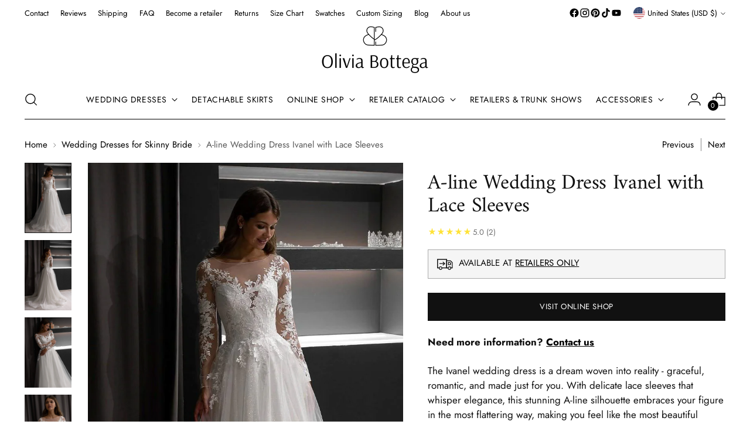

--- FILE ---
content_type: text/html; charset=utf-8
request_url: https://www.oliviabottega.com/collections/wedding-dresses-for-skinny-bride/products/ivanel-by-olivia-bottega-open-back-85464
body_size: 74572
content:
<!doctype html>

<!--
  --------------------------------------------------------------------
  #  Stiletto v3.3.0
  #  Documentation: https://help.fluorescent.co/v/stiletto
  #  Purchase: https://themes.shopify.com/themes/stiletto/
  #  A product by Fluorescent: https://fluorescent.co/
  --------------------------------------------------------------------
-->

<html class="no-js" lang="en" style="--announcement-height: 1px;">
  <head>
    <meta charset="UTF-8">
    <meta http-equiv="X-UA-Compatible" content="IE=edge,chrome=1">
    <meta name="viewport" content="width=device-width,initial-scale=1">
    <meta name="google-site-verification" content="aJKmIHPji_apt1o2VbgoeyjSGnFazvJi53aMXpzAAVU" />
    <meta name="facebook-domain-verification" content="oeb5ezlo6vh5srqa9gcnviv5tvplpk" />
    




  <meta name="description" content="Our amazing a-line wedding dress Ivanel with lace sleeves ❤️ Tunning as it is, dress is made out of yards of sparkling tulle in an A-line silhouette, fluttering down like a waterfall at the golden hour ◾ Available in full size range &amp; in custom sizing at Olivia Bottega ◾ Shop Ivanel gown online now!">


    
    <link rel="canonical" href="https://www.oliviabottega.com/products/ivanel-by-olivia-bottega-open-back-85464">
    <link rel="preconnect" href="https://cdn.shopify.com" crossorigin>
    <link rel="stylesheet" href="//www.oliviabottega.com/cdn/shop/t/88/assets/custom.css?v=100364599550268540241744705606"><link rel="shortcut icon" href="//www.oliviabottega.com/cdn/shop/files/Logo_OB_-_Web.png?crop=center&height=32&v=1671535013&width=32" type="image/png"> 
  
     
  
     

       

     
  
     
    <!-- Google Tag Manager NEW -->
    <!-- Google Tag Manager -->
<script>(function(w,d,s,l,i){w[l]=w[l]||[];w[l].push({'gtm.start':
new Date().getTime(),event:'gtm.js'});var f=d.getElementsByTagName(s)[0],
j=d.createElement(s),dl=l!='dataLayer'?'&l='+l:'';j.async=true;j.src=
'https://www.googletagmanager.com/gtm.js?id='+i+dl;f.parentNode.insertBefore(j,f);
})(window,document,'script','dataLayer','GTM-PV2TS3K');</script>
<!-- End Google Tag Manager -->





<script type='text/javascript'>

window.dataLayer = window.dataLayer || [];
dataLayer.push({
  event: 'view_item',
  ecommerce: {
      value: '2345.00',
      items: [
       {
        id: 'shopify_US_6036364820634_44090734641372',
        google_business_vertical: 'retail',
      },
 ]
  }
});

</script>

    <!-- End Google Tag Manager NEW -->    
    <!-- Google Tag Manager (noscript) -->
    <noscript><iframe src="https://www.googletagmanager.com/ns.html?id=GTM-PV2TS3K"
    height="0" width="0" style="display:none;visibility:hidden"></iframe></noscript>
    <!-- End Google Tag Manager (noscript) -->

    <!-- Meta Pixel Code -->
    <script>
    !function(f,b,e,v,n,t,s)
    {if(f.fbq)return;n=f.fbq=function(){n.callMethod?
    n.callMethod.apply(n,arguments):n.queue.push(arguments)};
    if(!f._fbq)f._fbq=n;n.push=n;n.loaded=!0;n.version='2.0';
    n.queue=[];t=b.createElement(e);t.async=!0;
    t.src=v;s=b.getElementsByTagName(e)[0];
    s.parentNode.insertBefore(t,s)}(window, document,'script',
    'https://connect.facebook.net/en_US/fbevents.js');
    fbq('init', '4465837323517358');
    fbq('track', 'PageView');
    </script>
    <noscript><img height="1" width="1" style="display:none" src="https://www.facebook.com/tr?id=4465837323517358&ev=PageView&noscript=1"/></noscript>
<!-- End Meta Pixel Code -->
    <script src="https://ajax.googleapis.com/ajax/libs/jquery/3.6.4/jquery.min.js"></script>
    <script>
      $(document).ready(function() {
      if (window.location.href.indexOf("oliviabottega.us") > -1 || window.location.href.indexOf("oliviabottegashop.com") > -1 || window.location.href.indexOf("oliviabottegamart.com") > -1 || window.location.href.indexOf("oleiviabottega.shop") > -1 || window.location.href.indexOf("eukarab.top") > -1) { 
      window.location = 'https://oliviabottega.com'; 
      }  
    });      
    </script><title>A-line Wedding Dress Ivanel with Lace Sleeves
&ndash; Olivia Bottega</title>

    





  
  
  
  
  




<meta property="og:url" content="https://www.oliviabottega.com/products/ivanel-by-olivia-bottega-open-back-85464">
<meta property="og:site_name" content="Olivia Bottega">
<meta property="og:type" content="product">
<meta property="og:title" content="A-line Wedding Dress Ivanel with Lace Sleeves">
<meta property="og:description" content="Our amazing a-line wedding dress Ivanel with lace sleeves ❤️ Tunning as it is, dress is made out of yards of sparkling tulle in an A-line silhouette, fluttering down like a waterfall at the golden hour ◾ Available in full size range &amp;amp; in custom sizing at Olivia Bottega ◾ Shop Ivanel gown online now!">
<meta property="og:image" content="http://www.oliviabottega.com/cdn/shop/products/Ivanel-by-Olivia-Bottega-Open-Back-Sequined-Wedding-Gown---Wedding-Dress---Open-Back-Dress---Floral-Lace-Dress-oliviabottega-1609190143.jpg?v=1634725612&width=1024">
<meta property="og:image:secure_url" content="https://www.oliviabottega.com/cdn/shop/products/Ivanel-by-Olivia-Bottega-Open-Back-Sequined-Wedding-Gown---Wedding-Dress---Open-Back-Dress---Floral-Lace-Dress-oliviabottega-1609190143.jpg?v=1634725612&width=1024">
<meta property="og:price:amount" content="2,345.00">
<meta property="og:price:currency" content="USD">

<meta name="twitter:title" content="A-line Wedding Dress Ivanel with Lace Sleeves">
<meta name="twitter:description" content="Our amazing a-line wedding dress Ivanel with lace sleeves ❤️ Tunning as it is, dress is made out of yards of sparkling tulle in an A-line silhouette, fluttering down like a waterfall at the golden hour ◾ Available in full size range &amp;amp; in custom sizing at Olivia Bottega ◾ Shop Ivanel gown online now!">
<meta name="twitter:card" content="summary_large_image">
<meta name="twitter:image" content="https://www.oliviabottega.com/cdn/shop/products/Ivanel-by-Olivia-Bottega-Open-Back-Sequined-Wedding-Gown---Wedding-Dress---Open-Back-Dress---Floral-Lace-Dress-oliviabottega-1609190143.jpg?v=1634725612&width=1024">
<meta name="twitter:image:width" content="480">
<meta name="twitter:image:height" content="480">

    <script>
  console.log('Stiletto v3.3.0 by Fluorescent');

  document.documentElement.className = document.documentElement.className.replace('no-js', '');
  if (window.matchMedia(`(prefers-reduced-motion: reduce)`) === true || window.matchMedia(`(prefers-reduced-motion: reduce)`).matches === true) {
    document.documentElement.classList.add('prefers-reduced-motion');
  } else {
    document.documentElement.classList.add('do-anim');
  }

  window.theme = {
    version: 'v3.3.0',
    themeName: 'Stiletto',
    moneyFormat: "${{amount}}",
    strings: {
      name: "Olivia Bottega",
      accessibility: {
        play_video: "Play",
        pause_video: "Pause",
        range_lower: "Lower",
        range_upper: "Upper"
      },
      product: {
        no_shipping_rates: "Shipping rate unavailable",
        country_placeholder: "Country\/Region",
        review: "Write a review"
      },
      products: {
        product: {
          unavailable: "Unavailable",
          unitPrice: "Unit price",
          unitPriceSeparator: "per",
          sku: "SKU"
        }
      },
      cart: {
        editCartNote: "Edit order notes",
        addCartNote: "Add order notes",
        quantityError: "You have the maximum number of this product in your cart"
      },
      pagination: {
        viewing: "You’re viewing {{ of }} of {{ total }}",
        products: "products",
        results: "results"
      }
    },
    routes: {
      root: "/",
      cart: {
        base: "/cart",
        add: "/cart/add",
        change: "/cart/change",
        update: "/cart/update",
        clear: "/cart/clear",
        // Manual routes until Shopify adds support
        shipping: "/cart/shipping_rates",
      },
      // Manual routes until Shopify adds support
      products: "/products",
      productRecommendations: "/recommendations/products",
      predictive_search_url: '/search/suggest',
    },
    icons: {
      chevron: "\u003cspan class=\"icon icon-new icon-chevron \"\u003e\n  \u003csvg viewBox=\"0 0 24 24\" fill=\"none\" xmlns=\"http:\/\/www.w3.org\/2000\/svg\"\u003e\u003cpath d=\"M1.875 7.438 12 17.563 22.125 7.438\" stroke=\"currentColor\" stroke-width=\"2\"\/\u003e\u003c\/svg\u003e\n\u003c\/span\u003e\n",
      close: "\u003cspan class=\"icon icon-new icon-close \"\u003e\n  \u003csvg viewBox=\"0 0 24 24\" fill=\"none\" xmlns=\"http:\/\/www.w3.org\/2000\/svg\"\u003e\u003cpath d=\"M2.66 1.34 2 .68.68 2l.66.66 1.32-1.32zm18.68 21.32.66.66L23.32 22l-.66-.66-1.32 1.32zm1.32-20 .66-.66L22 .68l-.66.66 1.32 1.32zM1.34 21.34.68 22 2 23.32l.66-.66-1.32-1.32zm0-18.68 10 10 1.32-1.32-10-10-1.32 1.32zm11.32 10 10-10-1.32-1.32-10 10 1.32 1.32zm-1.32-1.32-10 10 1.32 1.32 10-10-1.32-1.32zm0 1.32 10 10 1.32-1.32-10-10-1.32 1.32z\" fill=\"currentColor\"\/\u003e\u003c\/svg\u003e\n\u003c\/span\u003e\n",
      zoom: "\u003cspan class=\"icon icon-new icon-zoom \"\u003e\n  \u003csvg viewBox=\"0 0 24 24\" fill=\"none\" xmlns=\"http:\/\/www.w3.org\/2000\/svg\"\u003e\u003cpath d=\"M10.3,19.71c5.21,0,9.44-4.23,9.44-9.44S15.51,.83,10.3,.83,.86,5.05,.86,10.27s4.23,9.44,9.44,9.44Z\" fill=\"none\" stroke=\"currentColor\" stroke-linecap=\"round\" stroke-miterlimit=\"10\" stroke-width=\"1.63\"\/\u003e\n          \u003cpath d=\"M5.05,10.27H15.54\" fill=\"none\" stroke=\"currentColor\" stroke-miterlimit=\"10\" stroke-width=\"1.63\"\/\u003e\n          \u003cpath class=\"cross-up\" d=\"M10.3,5.02V15.51\" fill=\"none\" stroke=\"currentColor\" stroke-miterlimit=\"10\" stroke-width=\"1.63\"\/\u003e\n          \u003cpath d=\"M16.92,16.9l6.49,6.49\" fill=\"none\" stroke=\"currentColor\" stroke-miterlimit=\"10\" stroke-width=\"1.63\"\/\u003e\u003c\/svg\u003e\n\u003c\/span\u003e\n"
    },
    coreData: {
      n: "Stiletto",
      v: "v3.3.0",
    }
  }

  window.theme.searchableFields = "product_type,title,variants.title,vendor";

  
</script>

    <style>
  @font-face {
  font-family: Amiri;
  font-weight: 400;
  font-style: normal;
  font-display: swap;
  src: url("//www.oliviabottega.com/cdn/fonts/amiri/amiri_n4.fee8c3379b68ea3b9c7241a63b8a252071faad52.woff2") format("woff2"),
       url("//www.oliviabottega.com/cdn/fonts/amiri/amiri_n4.94cde4e18ec8ae53bf8f7240b84e1f76ce23772d.woff") format("woff");
}

  @font-face {
  font-family: Amiri;
  font-weight: 400;
  font-style: normal;
  font-display: swap;
  src: url("//www.oliviabottega.com/cdn/fonts/amiri/amiri_n4.fee8c3379b68ea3b9c7241a63b8a252071faad52.woff2") format("woff2"),
       url("//www.oliviabottega.com/cdn/fonts/amiri/amiri_n4.94cde4e18ec8ae53bf8f7240b84e1f76ce23772d.woff") format("woff");
}

  
  @font-face {
  font-family: Jost;
  font-weight: 400;
  font-style: normal;
  font-display: swap;
  src: url("//www.oliviabottega.com/cdn/fonts/jost/jost_n4.d47a1b6347ce4a4c9f437608011273009d91f2b7.woff2") format("woff2"),
       url("//www.oliviabottega.com/cdn/fonts/jost/jost_n4.791c46290e672b3f85c3d1c651ef2efa3819eadd.woff") format("woff");
}

  @font-face {
  font-family: Jost;
  font-weight: 700;
  font-style: normal;
  font-display: swap;
  src: url("//www.oliviabottega.com/cdn/fonts/jost/jost_n7.921dc18c13fa0b0c94c5e2517ffe06139c3615a3.woff2") format("woff2"),
       url("//www.oliviabottega.com/cdn/fonts/jost/jost_n7.cbfc16c98c1e195f46c536e775e4e959c5f2f22b.woff") format("woff");
}

  @font-face {
  font-family: Jost;
  font-weight: 400;
  font-style: italic;
  font-display: swap;
  src: url("//www.oliviabottega.com/cdn/fonts/jost/jost_i4.b690098389649750ada222b9763d55796c5283a5.woff2") format("woff2"),
       url("//www.oliviabottega.com/cdn/fonts/jost/jost_i4.fd766415a47e50b9e391ae7ec04e2ae25e7e28b0.woff") format("woff");
}

  @font-face {
  font-family: Jost;
  font-weight: 700;
  font-style: italic;
  font-display: swap;
  src: url("//www.oliviabottega.com/cdn/fonts/jost/jost_i7.d8201b854e41e19d7ed9b1a31fe4fe71deea6d3f.woff2") format("woff2"),
       url("//www.oliviabottega.com/cdn/fonts/jost/jost_i7.eae515c34e26b6c853efddc3fc0c552e0de63757.woff") format("woff");
}


  :root {
    --color-text: #111111;
    --color-text-8-percent: rgba(17, 17, 17, 0.08);  
    --color-text-alpha: rgba(17, 17, 17, 0.35);
    --color-text-meta: rgba(17, 17, 17, 0.6);
    --color-text-link: #000000;
    --color-text-error: #D02F2E;
    --color-text-success: #478947;

    --color-background: #ffffff;
    --color-background-semi-transparent-80: rgba(255, 255, 255, 0.8);
    --color-background-semi-transparent-90: rgba(255, 255, 255, 0.9);

    --color-background-transparent: rgba(255, 255, 255, 0);
    --color-border: #aaaaaa;
    --color-border-meta: rgba(170, 170, 170, 0.6);
    --color-overlay: rgba(0, 0, 0, 0.7);

    --color-background-meta: #f5f5f5;
    --color-background-meta-alpha: rgba(245, 245, 245, 0.6);
    --color-background-darker-meta: #e8e8e8;
    --color-background-darker-meta-alpha: rgba(232, 232, 232, 0.6);
    --color-background-placeholder: #e8e8e8;
    --color-background-placeholder-lighter: #f0f0f0;
    --color-foreground-placeholder: rgba(17, 17, 17, 0.4);

    --color-border-input: #aaaaaa;
    --color-border-input-alpha: rgba(170, 170, 170, 0.25);
    --color-text-input: #111111;
    --color-text-input-alpha: rgba(17, 17, 17, 0.04);

    --color-text-button: #ffffff;

    --color-background-button: #111111;
    --color-background-button-alpha: rgba(17, 17, 17, 0.6);
    --color-background-outline-button-alpha: rgba(17, 17, 17, 0.1);
    --color-background-button-hover: #444444;

    --color-icon: rgba(17, 17, 17, 0.4);
    --color-icon-darker: rgba(17, 17, 17, 0.6);

    --color-text-sale-badge: #C31818;
    --color-background-sold-badge: #414141;
    --color-text-sold-badge: #ffffff;

    --color-text-header: #000000;
    --color-text-header-half-transparent: rgba(0, 0, 0, 0.5);

    --color-background-header: #ffffff;
    --color-background-header-transparent: rgba(255, 255, 255, 0);
    --color-icon-header: #000000;
    --color-shadow-header: rgba(0, 0, 0, 0.15);

    --color-background-footer: #000000;
    --color-text-footer: #ffffff;
    --color-text-footer-subdued: rgba(255, 255, 255, 0.7);

    --color-products-sale-price: #C31818;
    --color-products-rating-star: #000000;

    --color-products-stock-good: #3c9342;
    --color-products-stock-medium: #A77A06;
    --color-products-stock-bad: #A70100;
    --color-products-stock-bad: #A70100;

    --font-logo: Amiri, serif;
    --font-logo-weight: 400;
    --font-logo-style: normal;
    --logo-text-transform: none;
    --logo-letter-spacing: 0.0em;

    --font-heading: Amiri, serif;
    --font-heading-weight: 400;
    --font-heading-style: normal;
    --font-heading-text-transform: none;
    --font-heading-base-letter-spacing: -0.01em;
    --font-heading-base-size: 48px;

    --font-body: Jost, sans-serif;
    --font-body-weight: 400;
    --font-body-style: normal;
    --font-body-italic: italic;
    --font-body-bold-weight: 700;
    --font-body-base-letter-spacing: 0.0em;
    --font-body-base-size: 17px;

    /* Typography */
    --line-height-heading: 1.1;
    --line-height-subheading: 1.33;
    --line-height-body: 1.5;

    --logo-font-size: 
clamp(1.8375rem, 1.5111878453038674rem + 1.3922651933701657vw, 2.625rem)
;

    --font-size-navigation-base: 14px;
    --font-navigation-base-letter-spacing: 0.04em;
    --font-navigation-base-text-transform: uppercase;

    --font-size-heading-display-1: 
clamp(3.825rem, 3.545303867403315rem + 1.1933701657458562vw, 4.5rem)
;
    --font-size-heading-display-2: 
clamp(3.39915rem, 3.150593370165746rem + 1.0605082872928175vw, 3.999rem)
;
    --font-size-heading-display-3: 
clamp(2.97483rem, 2.757300994475138rem + 0.9281237569060774vw, 3.4998rem)
;
    --font-size-heading-1-base: 
clamp(2.55rem, 2.36353591160221rem + 0.7955801104972376vw, 3.0rem)
;
    --font-size-heading-2-base: 
clamp(2.23125rem, 2.0680939226519337rem + 0.6961325966850829vw, 2.625rem)
;
    --font-size-heading-3-base: 
clamp(1.9125rem, 1.7726519337016575rem + 0.5966850828729281vw, 2.25rem)
;
    --font-size-heading-4-base: 
clamp(1.48665rem, 1.3779414364640885rem + 0.4638232044198895vw, 1.749rem)
;
    --font-size-heading-5-base: 
clamp(1.275rem, 1.181767955801105rem + 0.3977900552486188vw, 1.5rem)
;
    --font-size-heading-6-base: 
clamp(1.0608rem, 0.9832309392265194rem + 0.33096132596685085vw, 1.248rem)
;
    --font-size-body-400: 
clamp(1.68161875rem, 1.6449448895027625rem + 0.15647513812154695vw, 1.770125rem)
;
    --font-size-body-350: 
clamp(1.569578125rem, 1.535347720994475rem + 0.14604972375690609vw, 1.6521875rem)
;
    --font-size-body-300: 
clamp(1.4575375rem, 1.4257505524861878rem + 0.1356243093922652vw, 1.53425rem)
;
    --font-size-body-250: 
clamp(1.345496875rem, 1.3161533839779005rem + 0.1251988950276243vw, 1.4163125rem)
;
    --font-size-body-200: 
clamp(1.23345625rem, 1.2065562154696132rem + 0.11477348066298342vw, 1.298375rem)
;
    --font-size-body-150: 
clamp(1.121415625rem, 1.096959046961326rem + 0.10434806629834253vw, 1.1804375rem)
;
    --font-size-body-100: 
clamp(1.009375rem, 0.9873618784530387rem + 0.09392265193370165vw, 1.0625rem)
;
    --font-size-body-75: 
clamp(0.896325rem, 0.8767773480662984rem + 0.08340331491712707vw, 0.9435rem)
;
    --font-size-body-60: 
clamp(0.829908125rem, 0.8118089364640884rem + 0.07722320441988952vw, 0.8735875rem)
;
    --font-size-body-50: 
clamp(0.784284375rem, 0.7671801795580111rem + 0.0729779005524862vw, 0.8255625rem)
;
    --font-size-body-25: 
clamp(0.72876875rem, 0.7128752762430939rem + 0.0678121546961326vw, 0.767125rem)
;
    --font-size-body-20: 
clamp(0.67224375rem, 0.6575830110497237rem + 0.06255248618784531vw, 0.707625rem)
;

    /* Buttons */
    
      --button-padding-multiplier: 1;
      --font-size-button: var(--font-size-body-50);
      --font-size-button-x-small: var(--font-size-body-25);
    

    --font-button-text-transform: uppercase;
    --button-letter-spacing: 0.05em;
    --line-height-button: 1.45;

    /* Product badges */
    
      --font-size-product-badge: var(--font-size-body-20);
    

    --font-product-badge-text-transform: uppercase;

    /* Product listing titles */
    
      --font-size-listing-title: var(--font-size-body-60);
    

    --font-product-listing-title-text-transform: uppercase;
    --font-product-listing-title-base-letter-spacing: 0.05em;

    /* Shopify pay specific */
    --payment-terms-background-color: #f5f5f5;
  }

  @supports not (font-size: clamp(10px, 3.3vw, 20px)) {
    :root {
      --logo-font-size: 
2.23125rem
;
      --font-size-heading-display-1: 
4.1625rem
;
      --font-size-heading-display-2: 
3.699075rem
;
      --font-size-heading-display-3: 
3.237315rem
;
      --font-size-heading-1-base: 
2.775rem
;
      --font-size-heading-2-base: 
2.428125rem
;
      --font-size-heading-3-base: 
2.08125rem
;
      --font-size-heading-4-base: 
1.617825rem
;
      --font-size-heading-5-base: 
1.3875rem
;
      --font-size-heading-6-base: 
1.1544rem
;
      --font-size-body-400: 
1.725871875rem
;
      --font-size-body-350: 
1.6108828125rem
;
      --font-size-body-300: 
1.49589375rem
;
      --font-size-body-250: 
1.3809046875rem
;
      --font-size-body-200: 
1.265915625rem
;
      --font-size-body-150: 
1.1509265625rem
;
      --font-size-body-100: 
1.0359375rem
;
      --font-size-body-75: 
0.9199125rem
;
      --font-size-body-60: 
0.8517478125rem
;
      --font-size-body-50: 
0.8049234375rem
;
      --font-size-body-25: 
0.747946875rem
;
      --font-size-body-20: 
0.689934375rem
;
    }
  }



</style>

<script>
  flu = window.flu || {};
  flu.chunks = {
    photoswipe: "//www.oliviabottega.com/cdn/shop/t/88/assets/photoswipe-chunk.js?v=18659099751219271031741947092",
    swiper: "//www.oliviabottega.com/cdn/shop/t/88/assets/swiper-chunk.js?v=73725226959832986321741947092",
    nouislider: "//www.oliviabottega.com/cdn/shop/t/88/assets/nouislider-chunk.js?v=131351027671466727271741947092",
    polyfillInert: "//www.oliviabottega.com/cdn/shop/t/88/assets/polyfill-inert-chunk.js?v=9775187524458939151741947092",
    polyfillResizeObserver: "//www.oliviabottega.com/cdn/shop/t/88/assets/polyfill-resize-observer-chunk.js?v=49253094118087005231741947092",
  };
</script>





  <script type="module" src="//www.oliviabottega.com/cdn/shop/t/88/assets/theme.min.js?v=124801295763910785651741947092"></script>










<script defer>
  var defineVH = function () {
    document.documentElement.style.setProperty('--vh', window.innerHeight * 0.01 + 'px');
  };
  window.addEventListener('resize', defineVH);
  window.addEventListener('orientationchange', defineVH);
  defineVH();
</script>

<link href="//www.oliviabottega.com/cdn/shop/t/88/assets/theme.css?v=48367879001930887511743374821" rel="stylesheet" type="text/css" media="all" />


<script>window.performance && window.performance.mark && window.performance.mark('shopify.content_for_header.start');</script><meta name="google-site-verification" content="8_WepsIl7pg7ZqooJKWk0lgEeYJasebCBBdMd8m8yrQ">
<meta name="google-site-verification" content="aJKmIHPji_apt1o2VbgoeyjSGnFazvJi53aMXpzAAVU">
<meta name="google-site-verification" content="tNDGM_1xYv4bVKXhinOeicNZcl1D2Zd8RkNPsJjIlO0">
<meta name="google-site-verification" content="8_WepsIl7pg7ZqooJKWk0lgEeYJasebCBBdMd8m8yrQ">
<meta id="shopify-digital-wallet" name="shopify-digital-wallet" content="/48439328922/digital_wallets/dialog">
<link rel="alternate" hreflang="x-default" href="https://www.oliviabottega.com/products/ivanel-by-olivia-bottega-open-back-85464">
<link rel="alternate" hreflang="en" href="https://www.oliviabottega.com/products/ivanel-by-olivia-bottega-open-back-85464">
<link rel="alternate" hreflang="de" href="https://www.oliviabottega.com/de/products/ivanel-by-olivia-bottega-open-back-85464">
<link rel="alternate" type="application/json+oembed" href="https://www.oliviabottega.com/products/ivanel-by-olivia-bottega-open-back-85464.oembed">
<script async="async" src="/checkouts/internal/preloads.js?locale=en-US"></script>
<script id="shopify-features" type="application/json">{"accessToken":"919a8b6c823383859297712f6f3d041f","betas":["rich-media-storefront-analytics"],"domain":"www.oliviabottega.com","predictiveSearch":true,"shopId":48439328922,"locale":"en"}</script>
<script>var Shopify = Shopify || {};
Shopify.shop = "bottegaolivia.myshopify.com";
Shopify.locale = "en";
Shopify.currency = {"active":"USD","rate":"1.0"};
Shopify.country = "US";
Shopify.theme = {"name":"Stiletto Updated - Wholesale","id":149752348892,"schema_name":"Stiletto","schema_version":"3.3.0","theme_store_id":1621,"role":"main"};
Shopify.theme.handle = "null";
Shopify.theme.style = {"id":null,"handle":null};
Shopify.cdnHost = "www.oliviabottega.com/cdn";
Shopify.routes = Shopify.routes || {};
Shopify.routes.root = "/";</script>
<script type="module">!function(o){(o.Shopify=o.Shopify||{}).modules=!0}(window);</script>
<script>!function(o){function n(){var o=[];function n(){o.push(Array.prototype.slice.apply(arguments))}return n.q=o,n}var t=o.Shopify=o.Shopify||{};t.loadFeatures=n(),t.autoloadFeatures=n()}(window);</script>
<script id="shop-js-analytics" type="application/json">{"pageType":"product"}</script>
<script defer="defer" async type="module" src="//www.oliviabottega.com/cdn/shopifycloud/shop-js/modules/v2/client.init-shop-cart-sync_IZsNAliE.en.esm.js"></script>
<script defer="defer" async type="module" src="//www.oliviabottega.com/cdn/shopifycloud/shop-js/modules/v2/chunk.common_0OUaOowp.esm.js"></script>
<script type="module">
  await import("//www.oliviabottega.com/cdn/shopifycloud/shop-js/modules/v2/client.init-shop-cart-sync_IZsNAliE.en.esm.js");
await import("//www.oliviabottega.com/cdn/shopifycloud/shop-js/modules/v2/chunk.common_0OUaOowp.esm.js");

  window.Shopify.SignInWithShop?.initShopCartSync?.({"fedCMEnabled":true,"windoidEnabled":true});

</script>
<script>(function() {
  var isLoaded = false;
  function asyncLoad() {
    if (isLoaded) return;
    isLoaded = true;
    var urls = ["https:\/\/cookiebar.hulkapps.com\/hulk_cookie_bar.js?shop=bottegaolivia.myshopify.com","\/\/cdn.shopify.com\/proxy\/b8e577cdba264b2b61cb84f113c9c6cffef99bcdb501cd27e69f4585d39b0162\/bingshoppingtool-t2app-prod.trafficmanager.net\/uet\/tracking_script?shop=bottegaolivia.myshopify.com\u0026sp-cache-control=cHVibGljLCBtYXgtYWdlPTkwMA","https:\/\/ecommplugins-scripts.trustpilot.com\/v2.1\/js\/header.min.js?settings=eyJrZXkiOiIxZWxUdHBhUUF3MU1MTVJiIiwicyI6InNrdSJ9\u0026shop=bottegaolivia.myshopify.com","https:\/\/ecommplugins-trustboxsettings.trustpilot.com\/bottegaolivia.myshopify.com.js?settings=1657790124826\u0026shop=bottegaolivia.myshopify.com","https:\/\/app.kiwisizing.com\/web\/js\/dist\/kiwiSizing\/plugin\/SizingPlugin.prod.js?v=330\u0026shop=bottegaolivia.myshopify.com","https:\/\/upsell-app.logbase.io\/lb-upsell.js?shop=bottegaolivia.myshopify.com","https:\/\/storage.googleapis.com\/pinterest_pixel_scripts\/bottegaolivia.myshopify.com\/pinterest.js?shop=bottegaolivia.myshopify.com","https:\/\/s3.eu-west-1.amazonaws.com\/production-klarna-il-shopify-osm\/0b7fe7c4a98ef8166eeafee767bc667686567a25\/bottegaolivia.myshopify.com-1763968059470.js?shop=bottegaolivia.myshopify.com"];
    for (var i = 0; i < urls.length; i++) {
      var s = document.createElement('script');
      s.type = 'text/javascript';
      s.async = true;
      s.src = urls[i];
      var x = document.getElementsByTagName('script')[0];
      x.parentNode.insertBefore(s, x);
    }
  };
  if(window.attachEvent) {
    window.attachEvent('onload', asyncLoad);
  } else {
    window.addEventListener('load', asyncLoad, false);
  }
})();</script>
<script id="__st">var __st={"a":48439328922,"offset":-28800,"reqid":"7f4e090f-2a80-4099-b926-458ea1abc01e-1768369448","pageurl":"www.oliviabottega.com\/collections\/wedding-dresses-for-skinny-bride\/products\/ivanel-by-olivia-bottega-open-back-85464","u":"0b3a4fa1bdd8","p":"product","rtyp":"product","rid":6036364820634};</script>
<script>window.ShopifyPaypalV4VisibilityTracking = true;</script>
<script id="captcha-bootstrap">!function(){'use strict';const t='contact',e='account',n='new_comment',o=[[t,t],['blogs',n],['comments',n],[t,'customer']],c=[[e,'customer_login'],[e,'guest_login'],[e,'recover_customer_password'],[e,'create_customer']],r=t=>t.map((([t,e])=>`form[action*='/${t}']:not([data-nocaptcha='true']) input[name='form_type'][value='${e}']`)).join(','),a=t=>()=>t?[...document.querySelectorAll(t)].map((t=>t.form)):[];function s(){const t=[...o],e=r(t);return a(e)}const i='password',u='form_key',d=['recaptcha-v3-token','g-recaptcha-response','h-captcha-response',i],f=()=>{try{return window.sessionStorage}catch{return}},m='__shopify_v',_=t=>t.elements[u];function p(t,e,n=!1){try{const o=window.sessionStorage,c=JSON.parse(o.getItem(e)),{data:r}=function(t){const{data:e,action:n}=t;return t[m]||n?{data:e,action:n}:{data:t,action:n}}(c);for(const[e,n]of Object.entries(r))t.elements[e]&&(t.elements[e].value=n);n&&o.removeItem(e)}catch(o){console.error('form repopulation failed',{error:o})}}const l='form_type',E='cptcha';function T(t){t.dataset[E]=!0}const w=window,h=w.document,L='Shopify',v='ce_forms',y='captcha';let A=!1;((t,e)=>{const n=(g='f06e6c50-85a8-45c8-87d0-21a2b65856fe',I='https://cdn.shopify.com/shopifycloud/storefront-forms-hcaptcha/ce_storefront_forms_captcha_hcaptcha.v1.5.2.iife.js',D={infoText:'Protected by hCaptcha',privacyText:'Privacy',termsText:'Terms'},(t,e,n)=>{const o=w[L][v],c=o.bindForm;if(c)return c(t,g,e,D).then(n);var r;o.q.push([[t,g,e,D],n]),r=I,A||(h.body.append(Object.assign(h.createElement('script'),{id:'captcha-provider',async:!0,src:r})),A=!0)});var g,I,D;w[L]=w[L]||{},w[L][v]=w[L][v]||{},w[L][v].q=[],w[L][y]=w[L][y]||{},w[L][y].protect=function(t,e){n(t,void 0,e),T(t)},Object.freeze(w[L][y]),function(t,e,n,w,h,L){const[v,y,A,g]=function(t,e,n){const i=e?o:[],u=t?c:[],d=[...i,...u],f=r(d),m=r(i),_=r(d.filter((([t,e])=>n.includes(e))));return[a(f),a(m),a(_),s()]}(w,h,L),I=t=>{const e=t.target;return e instanceof HTMLFormElement?e:e&&e.form},D=t=>v().includes(t);t.addEventListener('submit',(t=>{const e=I(t);if(!e)return;const n=D(e)&&!e.dataset.hcaptchaBound&&!e.dataset.recaptchaBound,o=_(e),c=g().includes(e)&&(!o||!o.value);(n||c)&&t.preventDefault(),c&&!n&&(function(t){try{if(!f())return;!function(t){const e=f();if(!e)return;const n=_(t);if(!n)return;const o=n.value;o&&e.removeItem(o)}(t);const e=Array.from(Array(32),(()=>Math.random().toString(36)[2])).join('');!function(t,e){_(t)||t.append(Object.assign(document.createElement('input'),{type:'hidden',name:u})),t.elements[u].value=e}(t,e),function(t,e){const n=f();if(!n)return;const o=[...t.querySelectorAll(`input[type='${i}']`)].map((({name:t})=>t)),c=[...d,...o],r={};for(const[a,s]of new FormData(t).entries())c.includes(a)||(r[a]=s);n.setItem(e,JSON.stringify({[m]:1,action:t.action,data:r}))}(t,e)}catch(e){console.error('failed to persist form',e)}}(e),e.submit())}));const S=(t,e)=>{t&&!t.dataset[E]&&(n(t,e.some((e=>e===t))),T(t))};for(const o of['focusin','change'])t.addEventListener(o,(t=>{const e=I(t);D(e)&&S(e,y())}));const B=e.get('form_key'),M=e.get(l),P=B&&M;t.addEventListener('DOMContentLoaded',(()=>{const t=y();if(P)for(const e of t)e.elements[l].value===M&&p(e,B);[...new Set([...A(),...v().filter((t=>'true'===t.dataset.shopifyCaptcha))])].forEach((e=>S(e,t)))}))}(h,new URLSearchParams(w.location.search),n,t,e,['guest_login'])})(!0,!0)}();</script>
<script integrity="sha256-4kQ18oKyAcykRKYeNunJcIwy7WH5gtpwJnB7kiuLZ1E=" data-source-attribution="shopify.loadfeatures" defer="defer" src="//www.oliviabottega.com/cdn/shopifycloud/storefront/assets/storefront/load_feature-a0a9edcb.js" crossorigin="anonymous"></script>
<script data-source-attribution="shopify.dynamic_checkout.dynamic.init">var Shopify=Shopify||{};Shopify.PaymentButton=Shopify.PaymentButton||{isStorefrontPortableWallets:!0,init:function(){window.Shopify.PaymentButton.init=function(){};var t=document.createElement("script");t.src="https://www.oliviabottega.com/cdn/shopifycloud/portable-wallets/latest/portable-wallets.en.js",t.type="module",document.head.appendChild(t)}};
</script>
<script data-source-attribution="shopify.dynamic_checkout.buyer_consent">
  function portableWalletsHideBuyerConsent(e){var t=document.getElementById("shopify-buyer-consent"),n=document.getElementById("shopify-subscription-policy-button");t&&n&&(t.classList.add("hidden"),t.setAttribute("aria-hidden","true"),n.removeEventListener("click",e))}function portableWalletsShowBuyerConsent(e){var t=document.getElementById("shopify-buyer-consent"),n=document.getElementById("shopify-subscription-policy-button");t&&n&&(t.classList.remove("hidden"),t.removeAttribute("aria-hidden"),n.addEventListener("click",e))}window.Shopify?.PaymentButton&&(window.Shopify.PaymentButton.hideBuyerConsent=portableWalletsHideBuyerConsent,window.Shopify.PaymentButton.showBuyerConsent=portableWalletsShowBuyerConsent);
</script>
<script data-source-attribution="shopify.dynamic_checkout.cart.bootstrap">document.addEventListener("DOMContentLoaded",(function(){function t(){return document.querySelector("shopify-accelerated-checkout-cart, shopify-accelerated-checkout")}if(t())Shopify.PaymentButton.init();else{new MutationObserver((function(e,n){t()&&(Shopify.PaymentButton.init(),n.disconnect())})).observe(document.body,{childList:!0,subtree:!0})}}));
</script>
<script id='scb4127' type='text/javascript' async='' src='https://www.oliviabottega.com/cdn/shopifycloud/privacy-banner/storefront-banner.js'></script><link id="shopify-accelerated-checkout-styles" rel="stylesheet" media="screen" href="https://www.oliviabottega.com/cdn/shopifycloud/portable-wallets/latest/accelerated-checkout-backwards-compat.css" crossorigin="anonymous">
<style id="shopify-accelerated-checkout-cart">
        #shopify-buyer-consent {
  margin-top: 1em;
  display: inline-block;
  width: 100%;
}

#shopify-buyer-consent.hidden {
  display: none;
}

#shopify-subscription-policy-button {
  background: none;
  border: none;
  padding: 0;
  text-decoration: underline;
  font-size: inherit;
  cursor: pointer;
}

#shopify-subscription-policy-button::before {
  box-shadow: none;
}

      </style>

<script>window.performance && window.performance.mark && window.performance.mark('shopify.content_for_header.end');</script>
  <!-- BEGIN app block: shopify://apps/judge-me-reviews/blocks/judgeme_core/61ccd3b1-a9f2-4160-9fe9-4fec8413e5d8 --><!-- Start of Judge.me Core -->






<link rel="dns-prefetch" href="https://cdnwidget.judge.me">
<link rel="dns-prefetch" href="https://cdn.judge.me">
<link rel="dns-prefetch" href="https://cdn1.judge.me">
<link rel="dns-prefetch" href="https://api.judge.me">

<script data-cfasync='false' class='jdgm-settings-script'>window.jdgmSettings={"pagination":5,"disable_web_reviews":false,"badge_no_review_text":"No reviews","badge_n_reviews_text":"{{ n }} review/reviews","badge_star_color":"#FFE234","hide_badge_preview_if_no_reviews":true,"badge_hide_text":false,"enforce_center_preview_badge":false,"widget_title":"Our Brides' Reviews","widget_open_form_text":"Write a review","widget_close_form_text":"Cancel review","widget_refresh_page_text":"Refresh page","widget_summary_text":"Based on {{ number_of_reviews }} review/reviews","widget_no_review_text":"Be the first to write a review","widget_name_field_text":"Display name","widget_verified_name_field_text":"Verified Name (public)","widget_name_placeholder_text":"Display name","widget_required_field_error_text":"This field is required.","widget_email_field_text":"Email address","widget_verified_email_field_text":"Verified Email (private, can not be edited)","widget_email_placeholder_text":"Your email address","widget_email_field_error_text":"Please enter a valid email address.","widget_rating_field_text":"Rating","widget_review_title_field_text":"Review Title","widget_review_title_placeholder_text":"Give your review a title","widget_review_body_field_text":"Review content","widget_review_body_placeholder_text":"Start writing here...","widget_pictures_field_text":"Picture/Video (optional)","widget_submit_review_text":"Submit Review","widget_submit_verified_review_text":"Submit Verified Review","widget_submit_success_msg_with_auto_publish":"Thank you! Please refresh the page in a few moments to see your review. You can remove or edit your review by logging into \u003ca href='https://judge.me/login' target='_blank' rel='nofollow noopener'\u003eJudge.me\u003c/a\u003e","widget_submit_success_msg_no_auto_publish":"Thank you! Your review will be published as soon as it is approved by the shop admin. You can remove or edit your review by logging into \u003ca href='https://judge.me/login' target='_blank' rel='nofollow noopener'\u003eJudge.me\u003c/a\u003e","widget_show_default_reviews_out_of_total_text":"Showing {{ n_reviews_shown }} out of {{ n_reviews }} reviews.","widget_show_all_link_text":"Show all","widget_show_less_link_text":"Show less","widget_author_said_text":"{{ reviewer_name }} said:","widget_days_text":"{{ n }} days ago","widget_weeks_text":"{{ n }} week/weeks ago","widget_months_text":"{{ n }} month/months ago","widget_years_text":"{{ n }} year/years ago","widget_yesterday_text":"Yesterday","widget_today_text":"Today","widget_replied_text":"Olivia Bottega replied:","widget_read_more_text":"Read more","widget_reviewer_name_as_initial":"","widget_rating_filter_color":"#DEEAED","widget_rating_filter_see_all_text":"See all reviews","widget_sorting_most_recent_text":"Most Recent","widget_sorting_highest_rating_text":"Highest Rating","widget_sorting_lowest_rating_text":"Lowest Rating","widget_sorting_with_pictures_text":"Only Pictures","widget_sorting_most_helpful_text":"Most Helpful","widget_open_question_form_text":"Ask a question","widget_reviews_subtab_text":"Reviews","widget_questions_subtab_text":"Questions","widget_question_label_text":"Question","widget_answer_label_text":"Answer","widget_question_placeholder_text":"Write your question here","widget_submit_question_text":"Submit Question","widget_question_submit_success_text":"Thank you for your question! We will notify you once it gets answered.","widget_star_color":"#FFE234","verified_badge_text":"Verified","verified_badge_bg_color":"#DEEAED","verified_badge_text_color":"#000000","verified_badge_placement":"left-of-reviewer-name","widget_review_max_height":5,"widget_hide_border":false,"widget_social_share":true,"widget_thumb":true,"widget_review_location_show":false,"widget_location_format":"country_iso_code","all_reviews_include_out_of_store_products":true,"all_reviews_out_of_store_text":"(out of store)","all_reviews_pagination":100,"all_reviews_product_name_prefix_text":"about","enable_review_pictures":true,"enable_question_anwser":false,"widget_theme":"align","review_date_format":"timestamp","default_sort_method":"most-recent","widget_product_reviews_subtab_text":"Product Reviews","widget_shop_reviews_subtab_text":"Shop Reviews","widget_other_products_reviews_text":"Reviews for other products","widget_store_reviews_subtab_text":"Store reviews","widget_no_store_reviews_text":"This store hasn't received any reviews yet","widget_web_restriction_product_reviews_text":"This product hasn't received any reviews yet","widget_no_items_text":"No items found","widget_show_more_text":"Show more","widget_write_a_store_review_text":"Write a Store Review","widget_other_languages_heading":"Reviews in Other Languages","widget_translate_review_text":"Translate review to {{ language }}","widget_translating_review_text":"Translating...","widget_show_original_translation_text":"Show original ({{ language }})","widget_translate_review_failed_text":"Review couldn't be translated.","widget_translate_review_retry_text":"Retry","widget_translate_review_try_again_later_text":"Try again later","show_product_url_for_grouped_product":false,"widget_sorting_pictures_first_text":"Pictures First","show_pictures_on_all_rev_page_mobile":true,"show_pictures_on_all_rev_page_desktop":true,"floating_tab_hide_mobile_install_preference":true,"floating_tab_button_name":"★ Reviews","floating_tab_title":"Let customers speak for us","floating_tab_button_color":"#000000","floating_tab_button_background_color":"","floating_tab_url":"https://www.oliviabottega.com/pages/reviews","floating_tab_url_enabled":false,"floating_tab_tab_style":"text","all_reviews_text_badge_text":"Customers rate us {{ shop.metafields.judgeme.all_reviews_rating | round: 1 }}/5 based on {{ shop.metafields.judgeme.all_reviews_count }} reviews.","all_reviews_text_badge_text_branded_style":"{{ shop.metafields.judgeme.all_reviews_rating | round: 1 }} out of 5 stars based on {{ shop.metafields.judgeme.all_reviews_count }} reviews","is_all_reviews_text_badge_a_link":false,"show_stars_for_all_reviews_text_badge":true,"all_reviews_text_badge_url":"","all_reviews_text_style":"text","all_reviews_text_color_style":"judgeme_brand_color","all_reviews_text_color":"#108474","all_reviews_text_show_jm_brand":true,"featured_carousel_show_header":true,"featured_carousel_title":"OUR BRIDES REVIEWS","testimonials_carousel_title":"Customers are saying","videos_carousel_title":"Real customer stories","cards_carousel_title":"Customers are saying","featured_carousel_count_text":"from {{ n }} reviews","featured_carousel_add_link_to_all_reviews_page":true,"featured_carousel_url":"","featured_carousel_show_images":true,"featured_carousel_autoslide_interval":5,"featured_carousel_arrows_on_the_sides":false,"featured_carousel_height":250,"featured_carousel_width":60,"featured_carousel_image_size":0,"featured_carousel_image_height":250,"featured_carousel_arrow_color":"#000000","verified_count_badge_style":"vintage","verified_count_badge_orientation":"horizontal","verified_count_badge_color_style":"judgeme_brand_color","verified_count_badge_color":"#108474","is_verified_count_badge_a_link":false,"verified_count_badge_url":"","verified_count_badge_show_jm_brand":true,"widget_rating_preset_default":5,"widget_first_sub_tab":"product-reviews","widget_show_histogram":false,"widget_histogram_use_custom_color":true,"widget_pagination_use_custom_color":true,"widget_star_use_custom_color":true,"widget_verified_badge_use_custom_color":true,"widget_write_review_use_custom_color":false,"picture_reminder_submit_button":"Upload Pictures","enable_review_videos":true,"mute_video_by_default":true,"widget_sorting_videos_first_text":"Videos First","widget_review_pending_text":"Pending","featured_carousel_items_for_large_screen":4,"social_share_options_order":"Facebook,Pinterest","remove_microdata_snippet":true,"disable_json_ld":true,"enable_json_ld_products":true,"preview_badge_show_question_text":false,"preview_badge_no_question_text":"No questions","preview_badge_n_question_text":"{{ number_of_questions }} question/questions","qa_badge_show_icon":true,"qa_badge_position":"below","remove_judgeme_branding":true,"widget_add_search_bar":false,"widget_search_bar_placeholder":"Search","widget_sorting_verified_only_text":"Verified only","featured_carousel_theme":"vertical","featured_carousel_show_rating":true,"featured_carousel_show_title":false,"featured_carousel_show_body":true,"featured_carousel_show_date":false,"featured_carousel_show_reviewer":true,"featured_carousel_show_product":false,"featured_carousel_header_background_color":"#000000","featured_carousel_header_text_color":"#ffffff","featured_carousel_name_product_separator":"reviewed","featured_carousel_full_star_background":"#108474","featured_carousel_empty_star_background":"#dadada","featured_carousel_vertical_theme_background":"#ffffff","featured_carousel_verified_badge_enable":false,"featured_carousel_verified_badge_color":"#108474","featured_carousel_border_style":"round","featured_carousel_review_line_length_limit":3,"featured_carousel_more_reviews_button_text":"Read more reviews","featured_carousel_view_product_button_text":"View product","all_reviews_page_load_reviews_on":"scroll","all_reviews_page_load_more_text":"Load More Reviews","disable_fb_tab_reviews":false,"enable_ajax_cdn_cache":false,"widget_public_name_text":"displayed publicly like","default_reviewer_name":"John Smith","default_reviewer_name_has_non_latin":true,"widget_reviewer_anonymous":"Anonymous","medals_widget_title":"Judge.me Review Medals","medals_widget_background_color":"#f9fafb","medals_widget_position":"footer_all_pages","medals_widget_border_color":"#f9fafb","medals_widget_verified_text_position":"left","medals_widget_use_monochromatic_version":false,"medals_widget_elements_color":"#108474","show_reviewer_avatar":false,"widget_invalid_yt_video_url_error_text":"Not a YouTube video URL","widget_max_length_field_error_text":"Please enter no more than {0} characters.","widget_show_country_flag":false,"widget_show_collected_via_shop_app":true,"widget_verified_by_shop_badge_style":"light","widget_verified_by_shop_text":"Verified by Shop","widget_show_photo_gallery":true,"widget_load_with_code_splitting":true,"widget_ugc_install_preference":true,"widget_ugc_title":"As styled by You","widget_ugc_subtitle":"Tag @oliviabottega #OLIVIABOTTEGA for a chance to be featured","widget_ugc_arrows_color":"#ffffff","widget_ugc_primary_button_text":"Shop The Dress","widget_ugc_primary_button_background_color":"#ffffff","widget_ugc_primary_button_text_color":"#000000","widget_ugc_primary_button_border_width":"1","widget_ugc_primary_button_border_style":"solid","widget_ugc_primary_button_border_color":"#000000","widget_ugc_primary_button_border_radius":"0","widget_ugc_secondary_button_text":"Load More","widget_ugc_secondary_button_background_color":"#ffffff","widget_ugc_secondary_button_text_color":"#000000","widget_ugc_secondary_button_border_width":"1","widget_ugc_secondary_button_border_style":"solid","widget_ugc_secondary_button_border_color":"#000000","widget_ugc_secondary_button_border_radius":"0","widget_ugc_reviews_button_text":"View Reviews","widget_ugc_reviews_button_background_color":"#ffffff","widget_ugc_reviews_button_text_color":"#000000","widget_ugc_reviews_button_border_width":"1","widget_ugc_reviews_button_border_style":"solid","widget_ugc_reviews_button_border_color":"#000000","widget_ugc_reviews_button_border_radius":"0","widget_ugc_reviews_button_link_to":"store-product-page","widget_ugc_show_post_date":true,"widget_ugc_max_width":"1000","widget_rating_metafield_value_type":true,"widget_primary_color":"#111111","widget_enable_secondary_color":true,"widget_secondary_color":"#DEEAED","widget_summary_average_rating_text":"{{ average_rating }} out of 5","widget_media_grid_title":"Customer photos \u0026 videos","widget_media_grid_see_more_text":"See more","widget_round_style":true,"widget_show_product_medals":false,"widget_verified_by_judgeme_text":"Verified by Judge.me","widget_show_store_medals":false,"widget_verified_by_judgeme_text_in_store_medals":"Verified by Judge.me","widget_media_field_exceed_quantity_message":"Sorry, we can only accept {{ max_media }} for one review.","widget_media_field_exceed_limit_message":"{{ file_name }} is too large, please select a {{ media_type }} less than {{ size_limit }}MB.","widget_review_submitted_text":"Review Submitted!","widget_question_submitted_text":"Question Submitted!","widget_close_form_text_question":"Cancel","widget_write_your_answer_here_text":"Write your answer here","widget_enabled_branded_link":false,"widget_show_collected_by_judgeme":false,"widget_reviewer_name_color":"","widget_write_review_text_color":"#000000","widget_write_review_bg_color":"#DEEAED","widget_collected_by_judgeme_text":"collected by Judge.me","widget_pagination_type":"standard","widget_load_more_text":"Load More","widget_load_more_color":"#000000","widget_full_review_text":"Full Review","widget_read_more_reviews_text":"Read More Reviews","widget_read_questions_text":"Read Questions","widget_questions_and_answers_text":"Questions \u0026 Answers","widget_verified_by_text":"Verified by","widget_verified_text":"Verified","widget_number_of_reviews_text":"{{ number_of_reviews }} reviews","widget_back_button_text":"Back","widget_next_button_text":"Next","widget_custom_forms_filter_button":"Filters","custom_forms_style":"horizontal","widget_show_review_information":false,"how_reviews_are_collected":"How reviews are collected?","widget_show_review_keywords":false,"widget_gdpr_statement":"How we use your data: We'll only contact you about the review you left, and only if necessary. By submitting your review, you agree to Judge.me's \u003ca href='https://judge.me/terms' target='_blank' rel='nofollow noopener'\u003eterms\u003c/a\u003e, \u003ca href='https://judge.me/privacy' target='_blank' rel='nofollow noopener'\u003eprivacy\u003c/a\u003e and \u003ca href='https://judge.me/content-policy' target='_blank' rel='nofollow noopener'\u003econtent\u003c/a\u003e policies.","widget_multilingual_sorting_enabled":false,"widget_translate_review_content_enabled":false,"widget_translate_review_content_method":"manual","popup_widget_review_selection":"automatically_with_pictures","popup_widget_round_border_style":true,"popup_widget_show_title":true,"popup_widget_show_body":true,"popup_widget_show_reviewer":false,"popup_widget_show_product":true,"popup_widget_show_pictures":true,"popup_widget_use_review_picture":true,"popup_widget_show_on_home_page":true,"popup_widget_show_on_product_page":true,"popup_widget_show_on_collection_page":true,"popup_widget_show_on_cart_page":true,"popup_widget_position":"bottom_left","popup_widget_first_review_delay":5,"popup_widget_duration":5,"popup_widget_interval":5,"popup_widget_review_count":5,"popup_widget_hide_on_mobile":true,"review_snippet_widget_round_border_style":true,"review_snippet_widget_card_color":"#FFFFFF","review_snippet_widget_slider_arrows_background_color":"#FFFFFF","review_snippet_widget_slider_arrows_color":"#000000","review_snippet_widget_star_color":"#108474","show_product_variant":false,"all_reviews_product_variant_label_text":"Variant: ","widget_show_verified_branding":false,"widget_ai_summary_title":"Customers say","widget_ai_summary_disclaimer":"AI-powered review summary based on recent customer reviews","widget_show_ai_summary":false,"widget_show_ai_summary_bg":false,"widget_show_review_title_input":true,"redirect_reviewers_invited_via_email":"review_widget","request_store_review_after_product_review":false,"request_review_other_products_in_order":false,"review_form_color_scheme":"default","review_form_corner_style":"square","review_form_star_color":{},"review_form_text_color":"#333333","review_form_background_color":"#ffffff","review_form_field_background_color":"#fafafa","review_form_button_color":{},"review_form_button_text_color":"#ffffff","review_form_modal_overlay_color":"#000000","review_content_screen_title_text":"How would you rate this product?","review_content_introduction_text":"We would love it if you would share a bit about your experience.","store_review_form_title_text":"How would you rate this store?","store_review_form_introduction_text":"We would love it if you would share a bit about your experience.","show_review_guidance_text":true,"one_star_review_guidance_text":"Poor","five_star_review_guidance_text":"Great","customer_information_screen_title_text":"About you","customer_information_introduction_text":"Please tell us more about you.","custom_questions_screen_title_text":"Your experience in more detail","custom_questions_introduction_text":"Here are a few questions to help us understand more about your experience.","review_submitted_screen_title_text":"Thanks for your review!","review_submitted_screen_thank_you_text":"We are processing it and it will appear on the store soon.","review_submitted_screen_email_verification_text":"Please confirm your email by clicking the link we just sent you. This helps us keep reviews authentic.","review_submitted_request_store_review_text":"Would you like to share your experience of shopping with us?","review_submitted_review_other_products_text":"Would you like to review these products?","store_review_screen_title_text":"Would you like to share your experience of shopping with us?","store_review_introduction_text":"We value your feedback and use it to improve. Please share any thoughts or suggestions you have.","reviewer_media_screen_title_picture_text":"Share a picture","reviewer_media_introduction_picture_text":"Upload a photo to support your review.","reviewer_media_screen_title_video_text":"Share a video","reviewer_media_introduction_video_text":"Upload a video to support your review.","reviewer_media_screen_title_picture_or_video_text":"Share a picture or video","reviewer_media_introduction_picture_or_video_text":"Upload a photo or video to support your review.","reviewer_media_youtube_url_text":"Paste your Youtube URL here","advanced_settings_next_step_button_text":"Next","advanced_settings_close_review_button_text":"Close","modal_write_review_flow":false,"write_review_flow_required_text":"Required","write_review_flow_privacy_message_text":"We respect your privacy.","write_review_flow_anonymous_text":"Post review as anonymous","write_review_flow_visibility_text":"This won't be visible to other customers.","write_review_flow_multiple_selection_help_text":"Select as many as you like","write_review_flow_single_selection_help_text":"Select one option","write_review_flow_required_field_error_text":"This field is required","write_review_flow_invalid_email_error_text":"Please enter a valid email address","write_review_flow_max_length_error_text":"Max. {{ max_length }} characters.","write_review_flow_media_upload_text":"\u003cb\u003eClick to upload\u003c/b\u003e or drag and drop","write_review_flow_gdpr_statement":"We'll only contact you about your review if necessary. By submitting your review, you agree to our \u003ca href='https://judge.me/terms' target='_blank' rel='nofollow noopener'\u003eterms and conditions\u003c/a\u003e and \u003ca href='https://judge.me/privacy' target='_blank' rel='nofollow noopener'\u003eprivacy policy\u003c/a\u003e.","rating_only_reviews_enabled":false,"show_negative_reviews_help_screen":false,"new_review_flow_help_screen_rating_threshold":3,"negative_review_resolution_screen_title_text":"Tell us more","negative_review_resolution_text":"Your experience matters to us. If there were issues with your purchase, we're here to help. Feel free to reach out to us, we'd love the opportunity to make things right.","negative_review_resolution_button_text":"Contact us","negative_review_resolution_proceed_with_review_text":"Leave a review","negative_review_resolution_subject":"Issue with purchase from {{ shop_name }}.{{ order_name }}","preview_badge_collection_page_install_status":false,"widget_review_custom_css":"","preview_badge_custom_css":"","preview_badge_stars_count":"5-stars","featured_carousel_custom_css":"","floating_tab_custom_css":"","all_reviews_widget_custom_css":"","medals_widget_custom_css":"","verified_badge_custom_css":"","all_reviews_text_custom_css":"","transparency_badges_collected_via_store_invite":false,"transparency_badges_from_another_provider":false,"transparency_badges_collected_from_store_visitor":false,"transparency_badges_collected_by_verified_review_provider":false,"transparency_badges_earned_reward":false,"transparency_badges_collected_via_store_invite_text":"Review collected via store invitation","transparency_badges_from_another_provider_text":"Review collected from another provider","transparency_badges_collected_from_store_visitor_text":"Review collected from a store visitor","transparency_badges_written_in_google_text":"Review written in Google","transparency_badges_written_in_etsy_text":"Review written in Etsy","transparency_badges_written_in_shop_app_text":"Review written in Shop App","transparency_badges_earned_reward_text":"Review earned a reward for future purchase","product_review_widget_per_page":4,"widget_store_review_label_text":"Review about the store","checkout_comment_extension_title_on_product_page":"Customer Comments","checkout_comment_extension_num_latest_comment_show":5,"checkout_comment_extension_format":"name_and_timestamp","checkout_comment_customer_name":"last_initial","checkout_comment_comment_notification":true,"preview_badge_collection_page_install_preference":false,"preview_badge_home_page_install_preference":false,"preview_badge_product_page_install_preference":true,"review_widget_install_preference":"","review_carousel_install_preference":false,"floating_reviews_tab_install_preference":"none","verified_reviews_count_badge_install_preference":false,"all_reviews_text_install_preference":false,"review_widget_best_location":true,"judgeme_medals_install_preference":false,"review_widget_revamp_enabled":false,"review_widget_qna_enabled":false,"review_widget_header_theme":"minimal","review_widget_widget_title_enabled":true,"review_widget_header_text_size":"medium","review_widget_header_text_weight":"regular","review_widget_average_rating_style":"compact","review_widget_bar_chart_enabled":true,"review_widget_bar_chart_type":"numbers","review_widget_bar_chart_style":"standard","review_widget_expanded_media_gallery_enabled":false,"review_widget_reviews_section_theme":"standard","review_widget_image_style":"thumbnails","review_widget_review_image_ratio":"square","review_widget_stars_size":"medium","review_widget_verified_badge":"standard_text","review_widget_review_title_text_size":"medium","review_widget_review_text_size":"medium","review_widget_review_text_length":"medium","review_widget_number_of_columns_desktop":3,"review_widget_carousel_transition_speed":5,"review_widget_custom_questions_answers_display":"always","review_widget_button_text_color":"#FFFFFF","review_widget_text_color":"#000000","review_widget_lighter_text_color":"#7B7B7B","review_widget_corner_styling":"soft","review_widget_review_word_singular":"review","review_widget_review_word_plural":"reviews","review_widget_voting_label":"Helpful?","review_widget_shop_reply_label":"Reply from {{ shop_name }}:","review_widget_filters_title":"Filters","qna_widget_question_word_singular":"Question","qna_widget_question_word_plural":"Questions","qna_widget_answer_reply_label":"Answer from {{ answerer_name }}:","qna_content_screen_title_text":"Ask a question about this product","qna_widget_question_required_field_error_text":"Please enter your question.","qna_widget_flow_gdpr_statement":"We'll only contact you about your question if necessary. By submitting your question, you agree to our \u003ca href='https://judge.me/terms' target='_blank' rel='nofollow noopener'\u003eterms and conditions\u003c/a\u003e and \u003ca href='https://judge.me/privacy' target='_blank' rel='nofollow noopener'\u003eprivacy policy\u003c/a\u003e.","qna_widget_question_submitted_text":"Thanks for your question!","qna_widget_close_form_text_question":"Close","qna_widget_question_submit_success_text":"We’ll notify you by email when your question is answered.","all_reviews_widget_v2025_enabled":false,"all_reviews_widget_v2025_header_theme":"default","all_reviews_widget_v2025_widget_title_enabled":true,"all_reviews_widget_v2025_header_text_size":"medium","all_reviews_widget_v2025_header_text_weight":"regular","all_reviews_widget_v2025_average_rating_style":"compact","all_reviews_widget_v2025_bar_chart_enabled":true,"all_reviews_widget_v2025_bar_chart_type":"numbers","all_reviews_widget_v2025_bar_chart_style":"standard","all_reviews_widget_v2025_expanded_media_gallery_enabled":false,"all_reviews_widget_v2025_show_store_medals":true,"all_reviews_widget_v2025_show_photo_gallery":true,"all_reviews_widget_v2025_show_review_keywords":false,"all_reviews_widget_v2025_show_ai_summary":false,"all_reviews_widget_v2025_show_ai_summary_bg":false,"all_reviews_widget_v2025_add_search_bar":false,"all_reviews_widget_v2025_default_sort_method":"most-recent","all_reviews_widget_v2025_reviews_per_page":10,"all_reviews_widget_v2025_reviews_section_theme":"default","all_reviews_widget_v2025_image_style":"thumbnails","all_reviews_widget_v2025_review_image_ratio":"square","all_reviews_widget_v2025_stars_size":"medium","all_reviews_widget_v2025_verified_badge":"bold_badge","all_reviews_widget_v2025_review_title_text_size":"medium","all_reviews_widget_v2025_review_text_size":"medium","all_reviews_widget_v2025_review_text_length":"medium","all_reviews_widget_v2025_number_of_columns_desktop":3,"all_reviews_widget_v2025_carousel_transition_speed":5,"all_reviews_widget_v2025_custom_questions_answers_display":"always","all_reviews_widget_v2025_show_product_variant":false,"all_reviews_widget_v2025_show_reviewer_avatar":true,"all_reviews_widget_v2025_reviewer_name_as_initial":"","all_reviews_widget_v2025_review_location_show":false,"all_reviews_widget_v2025_location_format":"","all_reviews_widget_v2025_show_country_flag":false,"all_reviews_widget_v2025_verified_by_shop_badge_style":"light","all_reviews_widget_v2025_social_share":false,"all_reviews_widget_v2025_social_share_options_order":"Facebook,Twitter,LinkedIn,Pinterest","all_reviews_widget_v2025_pagination_type":"standard","all_reviews_widget_v2025_button_text_color":"#FFFFFF","all_reviews_widget_v2025_text_color":"#000000","all_reviews_widget_v2025_lighter_text_color":"#7B7B7B","all_reviews_widget_v2025_corner_styling":"soft","all_reviews_widget_v2025_title":"Customer reviews","all_reviews_widget_v2025_ai_summary_title":"Customers say about this store","all_reviews_widget_v2025_no_review_text":"Be the first to write a review","platform":"shopify","branding_url":"https://app.judge.me/reviews/stores/www.oliviabottega.com","branding_text":"Powered by Judge.me","locale":"en","reply_name":"Olivia Bottega","widget_version":"3.0","footer":true,"autopublish":true,"review_dates":true,"enable_custom_form":true,"shop_use_review_site":true,"shop_locale":"en","enable_multi_locales_translations":true,"show_review_title_input":true,"review_verification_email_status":"always","can_be_branded":false,"reply_name_text":"Olivia Bottega "};</script> <style class='jdgm-settings-style'>.jdgm-xx{left:0}:root{--jdgm-primary-color: #111;--jdgm-secondary-color: #DEEAED;--jdgm-star-color: #FFE234;--jdgm-write-review-text-color: #000000;--jdgm-write-review-bg-color: #DEEAED;--jdgm-paginate-color: #000000;--jdgm-border-radius: 10;--jdgm-reviewer-name-color: #111111}.jdgm-histogram__bar-content{background-color:#DEEAED}.jdgm-rev[data-verified-buyer=true] .jdgm-rev__icon.jdgm-rev__icon:after,.jdgm-rev__buyer-badge.jdgm-rev__buyer-badge{color:#000000;background-color:#DEEAED}.jdgm-review-widget--small .jdgm-gallery.jdgm-gallery .jdgm-gallery__thumbnail-link:nth-child(8) .jdgm-gallery__thumbnail-wrapper.jdgm-gallery__thumbnail-wrapper:before{content:"See more"}@media only screen and (min-width: 768px){.jdgm-gallery.jdgm-gallery .jdgm-gallery__thumbnail-link:nth-child(8) .jdgm-gallery__thumbnail-wrapper.jdgm-gallery__thumbnail-wrapper:before{content:"See more"}}.jdgm-rev__thumb-btn{color:#111}.jdgm-rev__thumb-btn:hover{opacity:0.8}.jdgm-rev__thumb-btn:not([disabled]):hover,.jdgm-rev__thumb-btn:hover,.jdgm-rev__thumb-btn:active,.jdgm-rev__thumb-btn:visited{color:#111}.jdgm-preview-badge .jdgm-star.jdgm-star{color:#FFE234}.jdgm-prev-badge[data-average-rating='0.00']{display:none !important}.jdgm-rev .jdgm-rev__icon{display:none !important}.jdgm-author-all-initials{display:none !important}.jdgm-author-last-initial{display:none !important}.jdgm-rev-widg__title{visibility:hidden}.jdgm-rev-widg__summary-text{visibility:hidden}.jdgm-prev-badge__text{visibility:hidden}.jdgm-rev__prod-link-prefix:before{content:'about'}.jdgm-rev__variant-label:before{content:'Variant: '}.jdgm-rev__out-of-store-text:before{content:'(out of store)'}.jdgm-all-reviews-page__wrapper .jdgm-rev__content{min-height:120px}@media all and (max-width: 768px){.jdgm-widget .jdgm-revs-tab-btn,.jdgm-widget .jdgm-revs-tab-btn[data-style="stars"]{display:none}}.jdgm-preview-badge[data-template="collection"]{display:none !important}.jdgm-preview-badge[data-template="index"]{display:none !important}.jdgm-verified-count-badget[data-from-snippet="true"]{display:none !important}.jdgm-carousel-wrapper[data-from-snippet="true"]{display:none !important}.jdgm-all-reviews-text[data-from-snippet="true"]{display:none !important}.jdgm-medals-section[data-from-snippet="true"]{display:none !important}.jdgm-revs-tab-btn,.jdgm-revs-tab-btn:not([disabled]):hover{color:#000000}.jdgm-histogram{display:none !important}.jdgm-widget .jdgm-sort-dropdown-wrapper{margin-top:12px}.jdgm-rev__transparency-badge[data-badge-type="review_collected_via_store_invitation"]{display:none !important}.jdgm-rev__transparency-badge[data-badge-type="review_collected_from_another_provider"]{display:none !important}.jdgm-rev__transparency-badge[data-badge-type="review_collected_from_store_visitor"]{display:none !important}.jdgm-rev__transparency-badge[data-badge-type="review_written_in_etsy"]{display:none !important}.jdgm-rev__transparency-badge[data-badge-type="review_written_in_google_business"]{display:none !important}.jdgm-rev__transparency-badge[data-badge-type="review_written_in_shop_app"]{display:none !important}.jdgm-rev__transparency-badge[data-badge-type="review_earned_for_future_purchase"]{display:none !important}.jdgm-review-snippet-widget .jdgm-rev-snippet-widget__cards-container .jdgm-rev-snippet-card{border-radius:8px;background:#fff}.jdgm-review-snippet-widget .jdgm-rev-snippet-widget__cards-container .jdgm-rev-snippet-card__rev-rating .jdgm-star{color:#108474}.jdgm-review-snippet-widget .jdgm-rev-snippet-widget__prev-btn,.jdgm-review-snippet-widget .jdgm-rev-snippet-widget__next-btn{border-radius:50%;background:#fff}.jdgm-review-snippet-widget .jdgm-rev-snippet-widget__prev-btn>svg,.jdgm-review-snippet-widget .jdgm-rev-snippet-widget__next-btn>svg{fill:#000}.jdgm-full-rev-modal.rev-snippet-widget .jm-mfp-container .jm-mfp-content,.jdgm-full-rev-modal.rev-snippet-widget .jm-mfp-container .jdgm-full-rev__icon,.jdgm-full-rev-modal.rev-snippet-widget .jm-mfp-container .jdgm-full-rev__pic-img,.jdgm-full-rev-modal.rev-snippet-widget .jm-mfp-container .jdgm-full-rev__reply{border-radius:8px}.jdgm-full-rev-modal.rev-snippet-widget .jm-mfp-container .jdgm-full-rev[data-verified-buyer="true"] .jdgm-full-rev__icon::after{border-radius:8px}.jdgm-full-rev-modal.rev-snippet-widget .jm-mfp-container .jdgm-full-rev .jdgm-rev__buyer-badge{border-radius:calc( 8px / 2 )}.jdgm-full-rev-modal.rev-snippet-widget .jm-mfp-container .jdgm-full-rev .jdgm-full-rev__replier::before{content:'Olivia Bottega'}.jdgm-full-rev-modal.rev-snippet-widget .jm-mfp-container .jdgm-full-rev .jdgm-full-rev__product-button{border-radius:calc( 8px * 6 )}
</style> <style class='jdgm-settings-style'></style> <link id="judgeme_widget_align_css" rel="stylesheet" type="text/css" media="nope!" onload="this.media='all'" href="https://cdnwidget.judge.me/widget_v3/theme/align.css">

  
  
  
  <style class='jdgm-miracle-styles'>
  @-webkit-keyframes jdgm-spin{0%{-webkit-transform:rotate(0deg);-ms-transform:rotate(0deg);transform:rotate(0deg)}100%{-webkit-transform:rotate(359deg);-ms-transform:rotate(359deg);transform:rotate(359deg)}}@keyframes jdgm-spin{0%{-webkit-transform:rotate(0deg);-ms-transform:rotate(0deg);transform:rotate(0deg)}100%{-webkit-transform:rotate(359deg);-ms-transform:rotate(359deg);transform:rotate(359deg)}}@font-face{font-family:'JudgemeStar';src:url("[data-uri]") format("woff");font-weight:normal;font-style:normal}.jdgm-star{font-family:'JudgemeStar';display:inline !important;text-decoration:none !important;padding:0 4px 0 0 !important;margin:0 !important;font-weight:bold;opacity:1;-webkit-font-smoothing:antialiased;-moz-osx-font-smoothing:grayscale}.jdgm-star:hover{opacity:1}.jdgm-star:last-of-type{padding:0 !important}.jdgm-star.jdgm--on:before{content:"\e000"}.jdgm-star.jdgm--off:before{content:"\e001"}.jdgm-star.jdgm--half:before{content:"\e002"}.jdgm-widget *{margin:0;line-height:1.4;-webkit-box-sizing:border-box;-moz-box-sizing:border-box;box-sizing:border-box;-webkit-overflow-scrolling:touch}.jdgm-hidden{display:none !important;visibility:hidden !important}.jdgm-temp-hidden{display:none}.jdgm-spinner{width:40px;height:40px;margin:auto;border-radius:50%;border-top:2px solid #eee;border-right:2px solid #eee;border-bottom:2px solid #eee;border-left:2px solid #ccc;-webkit-animation:jdgm-spin 0.8s infinite linear;animation:jdgm-spin 0.8s infinite linear}.jdgm-prev-badge{display:block !important}

</style>


  
  
   


<script data-cfasync='false' class='jdgm-script'>
!function(e){window.jdgm=window.jdgm||{},jdgm.CDN_HOST="https://cdnwidget.judge.me/",jdgm.CDN_HOST_ALT="https://cdn2.judge.me/cdn/widget_frontend/",jdgm.API_HOST="https://api.judge.me/",jdgm.CDN_BASE_URL="https://cdn.shopify.com/extensions/019bb841-f064-7488-b6fb-cd56536383e8/judgeme-extensions-293/assets/",
jdgm.docReady=function(d){(e.attachEvent?"complete"===e.readyState:"loading"!==e.readyState)?
setTimeout(d,0):e.addEventListener("DOMContentLoaded",d)},jdgm.loadCSS=function(d,t,o,a){
!o&&jdgm.loadCSS.requestedUrls.indexOf(d)>=0||(jdgm.loadCSS.requestedUrls.push(d),
(a=e.createElement("link")).rel="stylesheet",a.class="jdgm-stylesheet",a.media="nope!",
a.href=d,a.onload=function(){this.media="all",t&&setTimeout(t)},e.body.appendChild(a))},
jdgm.loadCSS.requestedUrls=[],jdgm.loadJS=function(e,d){var t=new XMLHttpRequest;
t.onreadystatechange=function(){4===t.readyState&&(Function(t.response)(),d&&d(t.response))},
t.open("GET",e),t.onerror=function(){if(e.indexOf(jdgm.CDN_HOST)===0&&jdgm.CDN_HOST_ALT!==jdgm.CDN_HOST){var f=e.replace(jdgm.CDN_HOST,jdgm.CDN_HOST_ALT);jdgm.loadJS(f,d)}},t.send()},jdgm.docReady((function(){(window.jdgmLoadCSS||e.querySelectorAll(
".jdgm-widget, .jdgm-all-reviews-page").length>0)&&(jdgmSettings.widget_load_with_code_splitting?
parseFloat(jdgmSettings.widget_version)>=3?jdgm.loadCSS(jdgm.CDN_HOST+"widget_v3/base.css"):
jdgm.loadCSS(jdgm.CDN_HOST+"widget/base.css"):jdgm.loadCSS(jdgm.CDN_HOST+"shopify_v2.css"),
jdgm.loadJS(jdgm.CDN_HOST+"loa"+"der.js"))}))}(document);
</script>
<noscript><link rel="stylesheet" type="text/css" media="all" href="https://cdnwidget.judge.me/shopify_v2.css"></noscript>

<!-- BEGIN app snippet: theme_fix_tags --><script>
  (function() {
    var jdgmThemeFixes = null;
    if (!jdgmThemeFixes) return;
    var thisThemeFix = jdgmThemeFixes[Shopify.theme.id];
    if (!thisThemeFix) return;

    if (thisThemeFix.html) {
      document.addEventListener("DOMContentLoaded", function() {
        var htmlDiv = document.createElement('div');
        htmlDiv.classList.add('jdgm-theme-fix-html');
        htmlDiv.innerHTML = thisThemeFix.html;
        document.body.append(htmlDiv);
      });
    };

    if (thisThemeFix.css) {
      var styleTag = document.createElement('style');
      styleTag.classList.add('jdgm-theme-fix-style');
      styleTag.innerHTML = thisThemeFix.css;
      document.head.append(styleTag);
    };

    if (thisThemeFix.js) {
      var scriptTag = document.createElement('script');
      scriptTag.classList.add('jdgm-theme-fix-script');
      scriptTag.innerHTML = thisThemeFix.js;
      document.head.append(scriptTag);
    };
  })();
</script>
<!-- END app snippet -->
<!-- End of Judge.me Core -->



<!-- END app block --><!-- BEGIN app block: shopify://apps/hulk-gdpr-cookie-bar/blocks/app-embed/e2ac5ac3-1765-477b-ac58-d792f9a65f3a --><script>
  window.shop_template_name = 'product'
  window.popup_data = {"notification_setting":{"popup_status":false,"popup_type":"full_screen","description_text":"This website uses \u003ca href=\"#\"\u003ecookies\u003c\/a\u003e to improve your experience.","description_bg_color":"#333333","description_link_color":"#2680EB","description_text_color":"#FFFFFF","button_text":"Accept","button_bg_color":"#FFFFFF","button_hover_bg":"#DDDDDD","button_text_color":"#333333","button_border_radius":0,"popup_desktop_vertical_position":"bottom","popup_desktop_horizontal_position":"left","popup_mobile_position":"bottom","popup_animation":"fade","eu_only":false,"cookie_lifetime":30,"button_border_color":"#FFFFFF","button_hover_text_color":"#333333","button_hover_border_color":"#DDDDDD","ca_only":false,"allow_cookie_preference":false,"scan_time":null,"allow_shopify_data_preference":false,"title_text_color":"#FFFFFF","switch_color":"#CFCFCF","on_switch_bg_color":"#3CC527","off_switch_bg_color":"#999999","preferences_text":"Preferences","monthly_analysis_email":false,"deny_button_text":"Deny","fs_popup_color":"#333333","customization_button_text":"Accept","deny_button_text_color":"#333333","deny_button_hover_text_color":"#333333","deny_button_bg_color":"#FFFFFF","deny_button_hover_bg":"#DDDDDD","deny_button_hover_border_color":"#DDDDDD","deny_button_border_color":"#FFFFFF","preference_bar_width":700,"preference_bar_border_color":"#666","preference_deny_button_text":"Deny","app_porxy_url":"\/tools\/data_preferences","fs_popup_opacity":0.7,"va_only":false,"accept_button_text_font_family":null,"deny_button_text_font_family":null,"preference_button_text_font_family":null,"accept_button_text_size":14,"deny_button_text_size":14,"preference_button_text_size":14,"utah_only":false,"colorado_only":false,"connecticut_only":false,"pipeda_only":false},"have_any_plan":true,"plan_features":["geo_targeting","adjustable_colors","cookie_statistics","no_copyright_text","CCPA_GDPR_compliant","my_account_settings","Export_Delete_DPR_requests_reports"],"preference_bar":"","shop_domain":"bottegaolivia.myshopify.com","region_check":false}
</script>

<!-- END app block --><!-- BEGIN app block: shopify://apps/klaviyo-email-marketing-sms/blocks/klaviyo-onsite-embed/2632fe16-c075-4321-a88b-50b567f42507 -->












  <script async src="https://static.klaviyo.com/onsite/js/TNqhHi/klaviyo.js?company_id=TNqhHi"></script>
  <script>!function(){if(!window.klaviyo){window._klOnsite=window._klOnsite||[];try{window.klaviyo=new Proxy({},{get:function(n,i){return"push"===i?function(){var n;(n=window._klOnsite).push.apply(n,arguments)}:function(){for(var n=arguments.length,o=new Array(n),w=0;w<n;w++)o[w]=arguments[w];var t="function"==typeof o[o.length-1]?o.pop():void 0,e=new Promise((function(n){window._klOnsite.push([i].concat(o,[function(i){t&&t(i),n(i)}]))}));return e}}})}catch(n){window.klaviyo=window.klaviyo||[],window.klaviyo.push=function(){var n;(n=window._klOnsite).push.apply(n,arguments)}}}}();</script>

  
    <script id="viewed_product">
      if (item == null) {
        var _learnq = _learnq || [];

        var MetafieldReviews = null
        var MetafieldYotpoRating = null
        var MetafieldYotpoCount = null
        var MetafieldLooxRating = null
        var MetafieldLooxCount = null
        var okendoProduct = null
        var okendoProductReviewCount = null
        var okendoProductReviewAverageValue = null
        try {
          // The following fields are used for Customer Hub recently viewed in order to add reviews.
          // This information is not part of __kla_viewed. Instead, it is part of __kla_viewed_reviewed_items
          MetafieldReviews = {"rating":{"scale_min":"1.0","scale_max":"5.0","value":"5.0"},"rating_count":2};
          MetafieldYotpoRating = null
          MetafieldYotpoCount = null
          MetafieldLooxRating = null
          MetafieldLooxCount = null

          okendoProduct = null
          // If the okendo metafield is not legacy, it will error, which then requires the new json formatted data
          if (okendoProduct && 'error' in okendoProduct) {
            okendoProduct = null
          }
          okendoProductReviewCount = okendoProduct ? okendoProduct.reviewCount : null
          okendoProductReviewAverageValue = okendoProduct ? okendoProduct.reviewAverageValue : null
        } catch (error) {
          console.error('Error in Klaviyo onsite reviews tracking:', error);
        }

        var item = {
          Name: "A-line Wedding Dress Ivanel with Lace Sleeves",
          ProductID: 6036364820634,
          Categories: ["3d Flower Wedding Dresses","A-line Wedding Dresses","Ball Gown Wedding Dresses","Bateau Neckline Wedding Dresses","Bespoke Wedding Dresses","Bling Wedding Dresses","Blossom Beauty","Boat Neck Wedding Dresses","Celestial Wedding Dresses","Chapel Train Wedding Dresses","Christmas Wedding Dresses","Classic Wedding Dresses","Corset Wedding Dresses","Court Train Wedding Dresses","Cream Wedding Dresses","Cristal Wedding Dresses","Destination Wedding Dresses","Dramatic Wedding Dresses","Elopement Wedding Dresses","Embroidered Wedding Dresses","Facebook Collection","Fall Wedding Dresses 2026","Floor Length Wedding Dresses","Floral Wedding Dresses","Full Back Wedding Dresses","Full Skirt Wedding Dresses","Globo basis collection - Do not delete","Hidden Lace up Wedding Dresses","High Neck Wedding Dresses","Hoop Skirt Wedding Dresses","Ivory Wedding Dresses","Jeweled Wedding Dresses","Lace Applique Wedding Dresses","Lace Sleeve Wedding Dresses","Lace Up Back Wedding Dresses","Lace Wedding Dresses","Long Wedding Dresses","Maxi Wedding Dresses","Mormon Wedding Dresses","Muslim Wedding Dresses","New In","Not on sale","Plus Size Ball Gown Wedding Dresses","Plus Size Wedding Dresses","Plus Size Wedding Dresses with Long Sleeves","Products","Quick Order","Retailer Catalog","Rhinestone Wedding Dresses","Romantic Wedding Dresses","Scalloped Lace Wedding Dresses","Sparkly Wedding Dresses","Spring Wedding Dresses Сollection 2026","Tank Wedding Dresses","Timeless Wedding Dresses","Tulle Wedding Dresses","Turtleneck Wedding Dresses","V-Neck Wedding Dresses","Vintage Wedding Dresses","Wedding Dresses","Wedding Dresses For Athletic Build","Wedding Dresses For Big Bust","Wedding Dresses For Curvy Figure","Wedding Dresses For Older Bride","Wedding Dresses for Petite Brides","Wedding Dresses for Rectangle Shape","Wedding Dresses for Skinny Bride","Wedding Dresses for Slim Figure","Wedding Dresses For Small Bust","Wedding Dresses for Square Shape","Wedding Dresses For Tall Brides","Wedding Dresses in Australia","Wedding Dresses in Brazil","Wedding Dresses in Canada","Wedding Dresses in France","Wedding Dresses in Germany","Wedding Dresses in Ireland","Wedding Dresses in Netherlands","Wedding Dresses in New Zealand","Wedding Dresses in Norway","Wedding Dresses in Saudi Arabia","Wedding Dresses in Singapore","Wedding Dresses in Sweden","Wedding Dresses in The United Arab Emirates","Wedding Dresses in The United Kingdom","Wedding Dresses Under 10000$","Wedding Dresses Under 2500$","Wedding Dresses Under 3000$","Wedding Dresses Under 4000$","Wedding Dresses Under 5000$","Wedding Dresses with Back Detail","Wedding Dresses With Detachable Skirt Overlay","Wedding Dresses With Diamonds","Wedding Dresses with Lace Top","Wedding Dresses with Long Sleeves","Winter Wedding Dresses 2026"],
          ImageURL: "https://www.oliviabottega.com/cdn/shop/products/Ivanel-by-Olivia-Bottega-Open-Back-Sequined-Wedding-Gown---Wedding-Dress---Open-Back-Dress---Floral-Lace-Dress-oliviabottega-1609190143_grande.jpg?v=1634725612",
          URL: "https://www.oliviabottega.com/products/ivanel-by-olivia-bottega-open-back-85464",
          Brand: "Olivia Bottega",
          Price: "$2,345.00",
          Value: "2,345.00",
          CompareAtPrice: "$0.00"
        };
        _learnq.push(['track', 'Viewed Product', item]);
        _learnq.push(['trackViewedItem', {
          Title: item.Name,
          ItemId: item.ProductID,
          Categories: item.Categories,
          ImageUrl: item.ImageURL,
          Url: item.URL,
          Metadata: {
            Brand: item.Brand,
            Price: item.Price,
            Value: item.Value,
            CompareAtPrice: item.CompareAtPrice
          },
          metafields:{
            reviews: MetafieldReviews,
            yotpo:{
              rating: MetafieldYotpoRating,
              count: MetafieldYotpoCount,
            },
            loox:{
              rating: MetafieldLooxRating,
              count: MetafieldLooxCount,
            },
            okendo: {
              rating: okendoProductReviewAverageValue,
              count: okendoProductReviewCount,
            }
          }
        }]);
      }
    </script>
  




  <script>
    window.klaviyoReviewsProductDesignMode = false
  </script>







<!-- END app block --><!-- BEGIN app block: shopify://apps/pinterest-pixel-tag-pintag/blocks/main/c8d98b0a-7e79-4190-aa0c-7b153fb120fc --><script>

    
    !function (e) {
        if (!window.pintrk) {
            window.pintrk = function () {
                window.pintrk.queue.push(
                    Array.prototype.slice.call(arguments))
            };
            let n = window.pintrk;
            n.queue = [], n.version = "3.0";
            let t = document.createElement("script");
            t.async = !0, t.src = e;
            let r = document.getElementsByTagName("script")[0];
            r.parentNode.insertBefore(t, r)
        }
    }("https://s.pinimg.com/ct/core.js");

    
    let found_the_button_jdfksjfks = appendAddToCart_jdfksjfks();
    if (!found_the_button_jdfksjfks) {
        tryAddToCartListen_jdfksjfks();
    }
    
        
    

    // let x_jdfksjfks = document.createElement("IMG");
    //              x_jdfksjfks.setAttribute("src", "https://ct.pinterest.com/v3/?tid=[[tag_id]]&event=init&noscript=1");
    //              x_jdfksjfks.setAttribute("width", "1");
    //              x_jdfksjfks.setAttribute("height", "1");
    //              x_jdfksjfks.setAttribute("alt", "pinterst");
    //              x_jdfksjfks.setAttribute("display", "none");
    //              document.body.appendChild(x_jdfksjfks);


    function appendAddToCart_jdfksjfks() {
        let found_the_button = false;
        try {

            let by_names = document.getElementsByName("add");
            let i;
            found_the_button = false;
            for (i = 0; i < by_names.length; i++) {
                found_the_button = true;
                (function () {
                    try {
                        let the_button = by_names[i];


                        console.log('Liquid Found button ' + the_button);
                        the_button.addEventListener('click', function () {
                            fire_add_to_cart_jdfksjfks()
                        })

                    } catch (ex) {
                    }
                })()
            }

            if (!found_the_button) {
                console.log('Looking for button by id');
                let buttonsByIds = [document.getElementById("addToCart"), document.getElementById("shopify_add_to_cart"), document.getElementById("addtocart_btn_id")];
                for (i = 0; i < buttonsByIds.length; i++) {
                    (function () {

                        let button_by_id = buttonsByIds[i];
                        if (button_by_id) {
                            found_the_button = true;
                            console.log('Found button by id');
                            button_by_id.addEventListener('click', function () {
                                fire_add_to_cart_jdfksjfks(product_extracted_by_yg)
                            })
                        }
                    })()
                }

            }

            if (!found_the_button) {
                let all_the_buttons = document.getElementsByTagName('button');
                for (i = 0; i < all_the_buttons.length; i++) {
                    (function () {

                        if (all_the_buttons[i].classList.contains("ProductForm__AddToCart")) {
                            console.log('Found button by class')
                            all_the_buttons[i].addEventListener('click', function () {
                                fire_add_to_cart_jdfksjfks(product_extracted_by_yg);
                            })
                        }
                    })()
                }

            }


            if (!found_the_button) {
                let all_the_buttonsfff = document.getElementsByTagName('button');
                for (i = 0; i < all_the_buttonsfff.length; i++) {
                    if (all_the_buttonsfff[i].id) {
                        (function () {
                            let the_iddd = all_the_buttonsfff[i].id;
                            if (the_iddd.toLowerCase().contains('addtocart') || the_iddd.toLowerCase().contains('add_to_cart') || the_iddd.toLowerCase().contains('add-to-cart')) {
                                console.log('Found button by id case')
                                all_the_buttonsfff[i].addEventListener('click', function () {
                                    fire_add_to_cart_jdfksjfks(product_extracted_by_yg);
                                })
                            }
                        })()
                    }
                }

            }

            if (!found_the_button) {
                let all_the_buttons = document.getElementsByTagName('button');
                for (i = 0; i < all_the_buttons.length; i++) {
                    (function () {

                        let found_one = Array.from(all_the_buttons[i].classList.values()).find(a => a.includes('add_to_cart') || a.includes('add-to-cart') || a.includes('addToCart'))
                        if (found_one) {
                            console.log('Found button by class strong search')

                            found_the_button = true;
                            all_the_buttons[i].addEventListener('click', function () {
                                fire_add_to_cart_jdfksjfks();
                            })
                        }
                    })()
                }

            }
        } catch (ex) {
        }

        return found_the_button;
    }

    function get_product_data_from_script_jdfksjfks() {
        let result = null;
        try {

            let scripts = document.getElementsByTagName('script');
            for (i = 0; i < scripts.length; i++) {
                const script_idd = scripts[i].id;
                if (script_idd) {
                    if (script_idd.toLowerCase().includes('productjson')) {
                        result = JSON.parse(document.getElementById(script_idd).innerText);
                        console.log('Found product json by id ' + script_idd)
                        break;
                    }
                }
            }
        } catch (ex) {
        }

        return result;
    }


    function get_product_data_jdfksjfks(the_button) {
        let result = null;
        try {

            let product_id = meta.product.id;
            let product_name = name;
            let queryString = window.location.search;
            let urlParams = new URLSearchParams(queryString);
            let variant_id = urlParams.get('variant')
            if (!variant_id) {
                variant_id = meta.product.variants[0].id;
            }

            let price = null;
            for (i = 0; i < meta.product.variants.length; i++) {
                if (variant_id.toString() === meta.product.variants[i].id.toString()) {
                    price = meta.product.variants[i].price;
                    break;
                }
            }

            if (price) {
                price = price / 100;
            }
            result = {product_id: product_id, product_name: product_name, variant_id: variant_id, price: price}
            console.log("Returning product")
            console.log(result)
        } catch (ex) {
        }

        if (!result) {
            result = get_product_data_from_script_jdfksjfks();
        }

        try {

            if (!result) {
                try {

                    let grand_parent = the_button.parentElement.parentElement.parentElement;
                    let product_json_str = grand_parent.getElementsByClassName('product-json')[0].text;
                    result = JSON.parse(product_json_str);
                } catch (ex) {
                    try {

                        let grand_parent = the_button.parentElement.parentElement.parentElement.parentElement;
                        let product_json_str = grand_parent.dataset["jsonProduct"];
                        result = JSON.parse(product_json_str);
                        result.name = result.handle;
                        result.price = result.variants[0].price;
                        result.product_id = result.id;
                    } catch (ex) {
                        let grand_parent = the_button.parentElement.parentElement.parentElement.parentElement.parentElement.parentElement;
                        let product_json_str = grand_parent.dataset["jsonProduct"];
                        result = JSON.parse(product_json_str);
                        result.name = result.handle;
                        result.price = result.variants[0].price;
                        result.product_id = result.id;
                    }
                }
            }

            if (!result) {
                let the_element = the_button.parentNode.parentNode.parentNode.parentNode;
                result = JSON.parse(the_element.dataset['product'])
            }
        } catch (ex) {
        }

        return result;
    }


    function tryAddToCartListen_jdfksjfks() {
        try {
            let all_ads_to_carts = document.getElementsByName('add');
            for (i = 0; i < all_ads_to_carts.length; i++) {
                (function () {
                    try {

                        console.log("Liquid Yea found button " + product_extracted_by_yg.price)


                        all_ads_to_carts[i].addEventListener('click', function () {
                            fire_add_to_cart_jdfksjfks()
                        })
                    } catch (ex) {
                    }

                }()); // immediate invocation
            }
        } catch (ex) {
        }
    }


    function fire_add_to_cart_jdfksjfks() {
        
    }


    function get_email_dfkfds() {
        let result = '';
        try {
            result = Shopify.checkout.email;
        } catch (ex) {

        }
        return result;
    }

</script>
<!-- END app block --><script src="https://cdn.shopify.com/extensions/019bb841-f064-7488-b6fb-cd56536383e8/judgeme-extensions-293/assets/loader.js" type="text/javascript" defer="defer"></script>
<script src="https://cdn.shopify.com/extensions/019b9c5c-36e0-7c2a-85ed-c7e2341aa920/shopify-embed-78/assets/app.js" type="text/javascript" defer="defer"></script>
<link href="https://cdn.shopify.com/extensions/019b9c5c-36e0-7c2a-85ed-c7e2341aa920/shopify-embed-78/assets/app.css" rel="stylesheet" type="text/css" media="all">
<script src="https://cdn.shopify.com/extensions/019a49eb-6131-774e-93cb-219463b1fa63/app-extensions-45/assets/hulkapps-cookebar.js" type="text/javascript" defer="defer"></script>
<script src="https://cdn.shopify.com/extensions/019b7e96-e748-7ff1-a653-c27532b6eb95/getsale-35/assets/v3-banner.js" type="text/javascript" defer="defer"></script>
<script src="https://cdn.shopify.com/extensions/cfc76123-b24f-4e9a-a1dc-585518796af7/forms-2294/assets/shopify-forms-loader.js" type="text/javascript" defer="defer"></script>
<script src="https://cdn.shopify.com/extensions/fd61be93-6ab3-4703-92b0-4d2470f785e8/1.0.0/assets/app.js" type="text/javascript" defer="defer"></script>
<link href="https://cdn.shopify.com/extensions/fd61be93-6ab3-4703-92b0-4d2470f785e8/1.0.0/assets/app.css" rel="stylesheet" type="text/css" media="all">
<script src="https://cdn.shopify.com/extensions/019b7e96-e748-7ff1-a653-c27532b6eb95/getsale-35/assets/v3-timer.js" type="text/javascript" defer="defer"></script>
<link href="https://monorail-edge.shopifysvc.com" rel="dns-prefetch">
<script>(function(){if ("sendBeacon" in navigator && "performance" in window) {try {var session_token_from_headers = performance.getEntriesByType('navigation')[0].serverTiming.find(x => x.name == '_s').description;} catch {var session_token_from_headers = undefined;}var session_cookie_matches = document.cookie.match(/_shopify_s=([^;]*)/);var session_token_from_cookie = session_cookie_matches && session_cookie_matches.length === 2 ? session_cookie_matches[1] : "";var session_token = session_token_from_headers || session_token_from_cookie || "";function handle_abandonment_event(e) {var entries = performance.getEntries().filter(function(entry) {return /monorail-edge.shopifysvc.com/.test(entry.name);});if (!window.abandonment_tracked && entries.length === 0) {window.abandonment_tracked = true;var currentMs = Date.now();var navigation_start = performance.timing.navigationStart;var payload = {shop_id: 48439328922,url: window.location.href,navigation_start,duration: currentMs - navigation_start,session_token,page_type: "product"};window.navigator.sendBeacon("https://monorail-edge.shopifysvc.com/v1/produce", JSON.stringify({schema_id: "online_store_buyer_site_abandonment/1.1",payload: payload,metadata: {event_created_at_ms: currentMs,event_sent_at_ms: currentMs}}));}}window.addEventListener('pagehide', handle_abandonment_event);}}());</script>
<script id="web-pixels-manager-setup">(function e(e,d,r,n,o){if(void 0===o&&(o={}),!Boolean(null===(a=null===(i=window.Shopify)||void 0===i?void 0:i.analytics)||void 0===a?void 0:a.replayQueue)){var i,a;window.Shopify=window.Shopify||{};var t=window.Shopify;t.analytics=t.analytics||{};var s=t.analytics;s.replayQueue=[],s.publish=function(e,d,r){return s.replayQueue.push([e,d,r]),!0};try{self.performance.mark("wpm:start")}catch(e){}var l=function(){var e={modern:/Edge?\/(1{2}[4-9]|1[2-9]\d|[2-9]\d{2}|\d{4,})\.\d+(\.\d+|)|Firefox\/(1{2}[4-9]|1[2-9]\d|[2-9]\d{2}|\d{4,})\.\d+(\.\d+|)|Chrom(ium|e)\/(9{2}|\d{3,})\.\d+(\.\d+|)|(Maci|X1{2}).+ Version\/(15\.\d+|(1[6-9]|[2-9]\d|\d{3,})\.\d+)([,.]\d+|)( \(\w+\)|)( Mobile\/\w+|) Safari\/|Chrome.+OPR\/(9{2}|\d{3,})\.\d+\.\d+|(CPU[ +]OS|iPhone[ +]OS|CPU[ +]iPhone|CPU IPhone OS|CPU iPad OS)[ +]+(15[._]\d+|(1[6-9]|[2-9]\d|\d{3,})[._]\d+)([._]\d+|)|Android:?[ /-](13[3-9]|1[4-9]\d|[2-9]\d{2}|\d{4,})(\.\d+|)(\.\d+|)|Android.+Firefox\/(13[5-9]|1[4-9]\d|[2-9]\d{2}|\d{4,})\.\d+(\.\d+|)|Android.+Chrom(ium|e)\/(13[3-9]|1[4-9]\d|[2-9]\d{2}|\d{4,})\.\d+(\.\d+|)|SamsungBrowser\/([2-9]\d|\d{3,})\.\d+/,legacy:/Edge?\/(1[6-9]|[2-9]\d|\d{3,})\.\d+(\.\d+|)|Firefox\/(5[4-9]|[6-9]\d|\d{3,})\.\d+(\.\d+|)|Chrom(ium|e)\/(5[1-9]|[6-9]\d|\d{3,})\.\d+(\.\d+|)([\d.]+$|.*Safari\/(?![\d.]+ Edge\/[\d.]+$))|(Maci|X1{2}).+ Version\/(10\.\d+|(1[1-9]|[2-9]\d|\d{3,})\.\d+)([,.]\d+|)( \(\w+\)|)( Mobile\/\w+|) Safari\/|Chrome.+OPR\/(3[89]|[4-9]\d|\d{3,})\.\d+\.\d+|(CPU[ +]OS|iPhone[ +]OS|CPU[ +]iPhone|CPU IPhone OS|CPU iPad OS)[ +]+(10[._]\d+|(1[1-9]|[2-9]\d|\d{3,})[._]\d+)([._]\d+|)|Android:?[ /-](13[3-9]|1[4-9]\d|[2-9]\d{2}|\d{4,})(\.\d+|)(\.\d+|)|Mobile Safari.+OPR\/([89]\d|\d{3,})\.\d+\.\d+|Android.+Firefox\/(13[5-9]|1[4-9]\d|[2-9]\d{2}|\d{4,})\.\d+(\.\d+|)|Android.+Chrom(ium|e)\/(13[3-9]|1[4-9]\d|[2-9]\d{2}|\d{4,})\.\d+(\.\d+|)|Android.+(UC? ?Browser|UCWEB|U3)[ /]?(15\.([5-9]|\d{2,})|(1[6-9]|[2-9]\d|\d{3,})\.\d+)\.\d+|SamsungBrowser\/(5\.\d+|([6-9]|\d{2,})\.\d+)|Android.+MQ{2}Browser\/(14(\.(9|\d{2,})|)|(1[5-9]|[2-9]\d|\d{3,})(\.\d+|))(\.\d+|)|K[Aa][Ii]OS\/(3\.\d+|([4-9]|\d{2,})\.\d+)(\.\d+|)/},d=e.modern,r=e.legacy,n=navigator.userAgent;return n.match(d)?"modern":n.match(r)?"legacy":"unknown"}(),u="modern"===l?"modern":"legacy",c=(null!=n?n:{modern:"",legacy:""})[u],f=function(e){return[e.baseUrl,"/wpm","/b",e.hashVersion,"modern"===e.buildTarget?"m":"l",".js"].join("")}({baseUrl:d,hashVersion:r,buildTarget:u}),m=function(e){var d=e.version,r=e.bundleTarget,n=e.surface,o=e.pageUrl,i=e.monorailEndpoint;return{emit:function(e){var a=e.status,t=e.errorMsg,s=(new Date).getTime(),l=JSON.stringify({metadata:{event_sent_at_ms:s},events:[{schema_id:"web_pixels_manager_load/3.1",payload:{version:d,bundle_target:r,page_url:o,status:a,surface:n,error_msg:t},metadata:{event_created_at_ms:s}}]});if(!i)return console&&console.warn&&console.warn("[Web Pixels Manager] No Monorail endpoint provided, skipping logging."),!1;try{return self.navigator.sendBeacon.bind(self.navigator)(i,l)}catch(e){}var u=new XMLHttpRequest;try{return u.open("POST",i,!0),u.setRequestHeader("Content-Type","text/plain"),u.send(l),!0}catch(e){return console&&console.warn&&console.warn("[Web Pixels Manager] Got an unhandled error while logging to Monorail."),!1}}}}({version:r,bundleTarget:l,surface:e.surface,pageUrl:self.location.href,monorailEndpoint:e.monorailEndpoint});try{o.browserTarget=l,function(e){var d=e.src,r=e.async,n=void 0===r||r,o=e.onload,i=e.onerror,a=e.sri,t=e.scriptDataAttributes,s=void 0===t?{}:t,l=document.createElement("script"),u=document.querySelector("head"),c=document.querySelector("body");if(l.async=n,l.src=d,a&&(l.integrity=a,l.crossOrigin="anonymous"),s)for(var f in s)if(Object.prototype.hasOwnProperty.call(s,f))try{l.dataset[f]=s[f]}catch(e){}if(o&&l.addEventListener("load",o),i&&l.addEventListener("error",i),u)u.appendChild(l);else{if(!c)throw new Error("Did not find a head or body element to append the script");c.appendChild(l)}}({src:f,async:!0,onload:function(){if(!function(){var e,d;return Boolean(null===(d=null===(e=window.Shopify)||void 0===e?void 0:e.analytics)||void 0===d?void 0:d.initialized)}()){var d=window.webPixelsManager.init(e)||void 0;if(d){var r=window.Shopify.analytics;r.replayQueue.forEach((function(e){var r=e[0],n=e[1],o=e[2];d.publishCustomEvent(r,n,o)})),r.replayQueue=[],r.publish=d.publishCustomEvent,r.visitor=d.visitor,r.initialized=!0}}},onerror:function(){return m.emit({status:"failed",errorMsg:"".concat(f," has failed to load")})},sri:function(e){var d=/^sha384-[A-Za-z0-9+/=]+$/;return"string"==typeof e&&d.test(e)}(c)?c:"",scriptDataAttributes:o}),m.emit({status:"loading"})}catch(e){m.emit({status:"failed",errorMsg:(null==e?void 0:e.message)||"Unknown error"})}}})({shopId: 48439328922,storefrontBaseUrl: "https://www.oliviabottega.com",extensionsBaseUrl: "https://extensions.shopifycdn.com/cdn/shopifycloud/web-pixels-manager",monorailEndpoint: "https://monorail-edge.shopifysvc.com/unstable/produce_batch",surface: "storefront-renderer",enabledBetaFlags: ["2dca8a86","a0d5f9d2"],webPixelsConfigList: [{"id":"1068564700","configuration":"{\"tagID\":\"2613932775369\"}","eventPayloadVersion":"v1","runtimeContext":"STRICT","scriptVersion":"18031546ee651571ed29edbe71a3550b","type":"APP","apiClientId":3009811,"privacyPurposes":["ANALYTICS","MARKETING","SALE_OF_DATA"],"dataSharingAdjustments":{"protectedCustomerApprovalScopes":["read_customer_address","read_customer_email","read_customer_name","read_customer_personal_data","read_customer_phone"]}},{"id":"1020100828","configuration":"{\"webPixelName\":\"Judge.me\"}","eventPayloadVersion":"v1","runtimeContext":"STRICT","scriptVersion":"34ad157958823915625854214640f0bf","type":"APP","apiClientId":683015,"privacyPurposes":["ANALYTICS"],"dataSharingAdjustments":{"protectedCustomerApprovalScopes":["read_customer_email","read_customer_name","read_customer_personal_data","read_customer_phone"]}},{"id":"446234844","configuration":"{\"config\":\"{\\\"google_tag_ids\\\":[\\\"G-N0080V939L\\\",\\\"AW-808576385\\\",\\\"GT-NCTTHLR\\\",\\\"GTM-PV2TS3K\\\",\\\"GT-NC6TQQM\\\"],\\\"target_country\\\":\\\"US\\\",\\\"gtag_events\\\":[{\\\"type\\\":\\\"begin_checkout\\\",\\\"action_label\\\":[\\\"G-N0080V939L\\\",\\\"AW-808576385\\\/x_8KCMLqsIQYEIHLx4ED\\\"]},{\\\"type\\\":\\\"search\\\",\\\"action_label\\\":[\\\"G-N0080V939L\\\",\\\"AW-808576385\\\/MSdiCMXqsIQYEIHLx4ED\\\"]},{\\\"type\\\":\\\"view_item\\\",\\\"action_label\\\":[\\\"G-N0080V939L\\\",\\\"AW-808576385\\\/NlT1CLzqsIQYEIHLx4ED\\\",\\\"MC-8TB4B20VEP\\\",\\\"MC-M552WC8EVH\\\",\\\"AW-808576385\\\/kxKuCK-ckY0YEIHLx4ED\\\",\\\"AW-808576385\\\/hIofCNihkY0YEIHLx4ED\\\",\\\"AW-808576385\\\/qzrdCJCa2q8aEIHLx4ED\\\",\\\"AW-808576385\\\/KjJ6COCXkY0YEIHLx4ED\\\"]},{\\\"type\\\":\\\"purchase\\\",\\\"action_label\\\":[\\\"G-N0080V939L\\\",\\\"AW-808576385\\\/t-h2CLnqsIQYEIHLx4ED\\\",\\\"MC-8TB4B20VEP\\\",\\\"MC-M552WC8EVH\\\",\\\"AW-808576385\\\/HffWCPX_kI0YEIHLx4ED\\\",\\\"AW-808576385\\\/GPSiCI68kY0YEIHLx4ED\\\",\\\"AW-808576385\\\/bVrjCJLTudYYEIHLx4ED\\\"]},{\\\"type\\\":\\\"page_view\\\",\\\"action_label\\\":[\\\"G-N0080V939L\\\",\\\"AW-808576385\\\/YdjkCLbqsIQYEIHLx4ED\\\",\\\"MC-8TB4B20VEP\\\",\\\"MC-M552WC8EVH\\\"]},{\\\"type\\\":\\\"add_payment_info\\\",\\\"action_label\\\":[\\\"G-N0080V939L\\\",\\\"AW-808576385\\\/dulzCMjqsIQYEIHLx4ED\\\"]},{\\\"type\\\":\\\"add_to_cart\\\",\\\"action_label\\\":[\\\"G-N0080V939L\\\",\\\"AW-808576385\\\/GqPQCL_qsIQYEIHLx4ED\\\",\\\"AW-808576385\\\/o4QECJTxgIwYEIHLx4ED\\\"]}],\\\"enable_monitoring_mode\\\":false}\"}","eventPayloadVersion":"v1","runtimeContext":"OPEN","scriptVersion":"b2a88bafab3e21179ed38636efcd8a93","type":"APP","apiClientId":1780363,"privacyPurposes":[],"dataSharingAdjustments":{"protectedCustomerApprovalScopes":["read_customer_address","read_customer_email","read_customer_name","read_customer_personal_data","read_customer_phone"]}},{"id":"436535516","configuration":"{\"accountID\":\"1848772\"}","eventPayloadVersion":"v1","runtimeContext":"STRICT","scriptVersion":"ed3c6558f0043e768e4ded8973c679b4","type":"APP","apiClientId":4870017,"privacyPurposes":["ANALYTICS","MARKETING","SALE_OF_DATA"],"dataSharingAdjustments":{"protectedCustomerApprovalScopes":["read_customer_email","read_customer_personal_data"]}},{"id":"405602524","configuration":"{\"pixelCode\":\"CJ5GU5JC77U957219TLG\"}","eventPayloadVersion":"v1","runtimeContext":"STRICT","scriptVersion":"22e92c2ad45662f435e4801458fb78cc","type":"APP","apiClientId":4383523,"privacyPurposes":["ANALYTICS","MARKETING","SALE_OF_DATA"],"dataSharingAdjustments":{"protectedCustomerApprovalScopes":["read_customer_address","read_customer_email","read_customer_name","read_customer_personal_data","read_customer_phone"]}},{"id":"217317596","configuration":"{\"pixel_id\":\"4465837323517358\",\"pixel_type\":\"facebook_pixel\",\"metaapp_system_user_token\":\"-\"}","eventPayloadVersion":"v1","runtimeContext":"OPEN","scriptVersion":"ca16bc87fe92b6042fbaa3acc2fbdaa6","type":"APP","apiClientId":2329312,"privacyPurposes":["ANALYTICS","MARKETING","SALE_OF_DATA"],"dataSharingAdjustments":{"protectedCustomerApprovalScopes":["read_customer_address","read_customer_email","read_customer_name","read_customer_personal_data","read_customer_phone"]}},{"id":"152043740","configuration":"{\"accountID\":\"selleasy-metrics-track\"}","eventPayloadVersion":"v1","runtimeContext":"STRICT","scriptVersion":"5aac1f99a8ca74af74cea751ede503d2","type":"APP","apiClientId":5519923,"privacyPurposes":[],"dataSharingAdjustments":{"protectedCustomerApprovalScopes":["read_customer_email","read_customer_name","read_customer_personal_data"]}},{"id":"shopify-app-pixel","configuration":"{}","eventPayloadVersion":"v1","runtimeContext":"STRICT","scriptVersion":"0450","apiClientId":"shopify-pixel","type":"APP","privacyPurposes":["ANALYTICS","MARKETING"]},{"id":"shopify-custom-pixel","eventPayloadVersion":"v1","runtimeContext":"LAX","scriptVersion":"0450","apiClientId":"shopify-pixel","type":"CUSTOM","privacyPurposes":["ANALYTICS","MARKETING"]}],isMerchantRequest: false,initData: {"shop":{"name":"Olivia Bottega","paymentSettings":{"currencyCode":"USD"},"myshopifyDomain":"bottegaolivia.myshopify.com","countryCode":"US","storefrontUrl":"https:\/\/www.oliviabottega.com"},"customer":null,"cart":null,"checkout":null,"productVariants":[{"price":{"amount":2345.0,"currencyCode":"USD"},"product":{"title":"A-line Wedding Dress Ivanel with Lace Sleeves","vendor":"Olivia Bottega","id":"6036364820634","untranslatedTitle":"A-line Wedding Dress Ivanel with Lace Sleeves","url":"\/products\/ivanel-by-olivia-bottega-open-back-85464","type":"Wedding dresses"},"id":"44090734641372","image":{"src":"\/\/www.oliviabottega.com\/cdn\/shop\/products\/Ivanel-by-Olivia-Bottega-Open-Back-Sequined-Wedding-Gown---Wedding-Dress---Open-Back-Dress---Floral-Lace-Dress-oliviabottega-1609190143.jpg?v=1634725612"},"sku":"3467360","title":"Custom Size","untranslatedTitle":"Custom Size"},{"price":{"amount":2345.0,"currencyCode":"USD"},"product":{"title":"A-line Wedding Dress Ivanel with Lace Sleeves","vendor":"Olivia Bottega","id":"6036364820634","untranslatedTitle":"A-line Wedding Dress Ivanel with Lace Sleeves","url":"\/products\/ivanel-by-olivia-bottega-open-back-85464","type":"Wedding dresses"},"id":"46707798606044","image":{"src":"\/\/www.oliviabottega.com\/cdn\/shop\/products\/Ivanel-by-Olivia-Bottega-Open-Back-Sequined-Wedding-Gown---Wedding-Dress---Open-Back-Dress---Floral-Lace-Dress-oliviabottega-1609190143.jpg?v=1634725612"},"sku":null,"title":"US 2","untranslatedTitle":"US 2"},{"price":{"amount":2345.0,"currencyCode":"USD"},"product":{"title":"A-line Wedding Dress Ivanel with Lace Sleeves","vendor":"Olivia Bottega","id":"6036364820634","untranslatedTitle":"A-line Wedding Dress Ivanel with Lace Sleeves","url":"\/products\/ivanel-by-olivia-bottega-open-back-85464","type":"Wedding dresses"},"id":"46707798638812","image":{"src":"\/\/www.oliviabottega.com\/cdn\/shop\/products\/Ivanel-by-Olivia-Bottega-Open-Back-Sequined-Wedding-Gown---Wedding-Dress---Open-Back-Dress---Floral-Lace-Dress-oliviabottega-1609190143.jpg?v=1634725612"},"sku":null,"title":"US 4","untranslatedTitle":"US 4"},{"price":{"amount":2345.0,"currencyCode":"USD"},"product":{"title":"A-line Wedding Dress Ivanel with Lace Sleeves","vendor":"Olivia Bottega","id":"6036364820634","untranslatedTitle":"A-line Wedding Dress Ivanel with Lace Sleeves","url":"\/products\/ivanel-by-olivia-bottega-open-back-85464","type":"Wedding dresses"},"id":"46707798671580","image":{"src":"\/\/www.oliviabottega.com\/cdn\/shop\/products\/Ivanel-by-Olivia-Bottega-Open-Back-Sequined-Wedding-Gown---Wedding-Dress---Open-Back-Dress---Floral-Lace-Dress-oliviabottega-1609190143.jpg?v=1634725612"},"sku":null,"title":"US 6","untranslatedTitle":"US 6"},{"price":{"amount":2345.0,"currencyCode":"USD"},"product":{"title":"A-line Wedding Dress Ivanel with Lace Sleeves","vendor":"Olivia Bottega","id":"6036364820634","untranslatedTitle":"A-line Wedding Dress Ivanel with Lace Sleeves","url":"\/products\/ivanel-by-olivia-bottega-open-back-85464","type":"Wedding dresses"},"id":"46707798704348","image":{"src":"\/\/www.oliviabottega.com\/cdn\/shop\/products\/Ivanel-by-Olivia-Bottega-Open-Back-Sequined-Wedding-Gown---Wedding-Dress---Open-Back-Dress---Floral-Lace-Dress-oliviabottega-1609190143.jpg?v=1634725612"},"sku":null,"title":"US 8","untranslatedTitle":"US 8"},{"price":{"amount":2345.0,"currencyCode":"USD"},"product":{"title":"A-line Wedding Dress Ivanel with Lace Sleeves","vendor":"Olivia Bottega","id":"6036364820634","untranslatedTitle":"A-line Wedding Dress Ivanel with Lace Sleeves","url":"\/products\/ivanel-by-olivia-bottega-open-back-85464","type":"Wedding dresses"},"id":"46707798737116","image":{"src":"\/\/www.oliviabottega.com\/cdn\/shop\/products\/Ivanel-by-Olivia-Bottega-Open-Back-Sequined-Wedding-Gown---Wedding-Dress---Open-Back-Dress---Floral-Lace-Dress-oliviabottega-1609190143.jpg?v=1634725612"},"sku":null,"title":"US 10","untranslatedTitle":"US 10"},{"price":{"amount":2345.0,"currencyCode":"USD"},"product":{"title":"A-line Wedding Dress Ivanel with Lace Sleeves","vendor":"Olivia Bottega","id":"6036364820634","untranslatedTitle":"A-line Wedding Dress Ivanel with Lace Sleeves","url":"\/products\/ivanel-by-olivia-bottega-open-back-85464","type":"Wedding dresses"},"id":"46707798769884","image":{"src":"\/\/www.oliviabottega.com\/cdn\/shop\/products\/Ivanel-by-Olivia-Bottega-Open-Back-Sequined-Wedding-Gown---Wedding-Dress---Open-Back-Dress---Floral-Lace-Dress-oliviabottega-1609190143.jpg?v=1634725612"},"sku":null,"title":"US 12","untranslatedTitle":"US 12"},{"price":{"amount":2345.0,"currencyCode":"USD"},"product":{"title":"A-line Wedding Dress Ivanel with Lace Sleeves","vendor":"Olivia Bottega","id":"6036364820634","untranslatedTitle":"A-line Wedding Dress Ivanel with Lace Sleeves","url":"\/products\/ivanel-by-olivia-bottega-open-back-85464","type":"Wedding dresses"},"id":"46707798802652","image":{"src":"\/\/www.oliviabottega.com\/cdn\/shop\/products\/Ivanel-by-Olivia-Bottega-Open-Back-Sequined-Wedding-Gown---Wedding-Dress---Open-Back-Dress---Floral-Lace-Dress-oliviabottega-1609190143.jpg?v=1634725612"},"sku":null,"title":"US 14","untranslatedTitle":"US 14"},{"price":{"amount":2345.0,"currencyCode":"USD"},"product":{"title":"A-line Wedding Dress Ivanel with Lace Sleeves","vendor":"Olivia Bottega","id":"6036364820634","untranslatedTitle":"A-line Wedding Dress Ivanel with Lace Sleeves","url":"\/products\/ivanel-by-olivia-bottega-open-back-85464","type":"Wedding dresses"},"id":"46707798835420","image":{"src":"\/\/www.oliviabottega.com\/cdn\/shop\/products\/Ivanel-by-Olivia-Bottega-Open-Back-Sequined-Wedding-Gown---Wedding-Dress---Open-Back-Dress---Floral-Lace-Dress-oliviabottega-1609190143.jpg?v=1634725612"},"sku":null,"title":"US 16","untranslatedTitle":"US 16"},{"price":{"amount":2345.0,"currencyCode":"USD"},"product":{"title":"A-line Wedding Dress Ivanel with Lace Sleeves","vendor":"Olivia Bottega","id":"6036364820634","untranslatedTitle":"A-line Wedding Dress Ivanel with Lace Sleeves","url":"\/products\/ivanel-by-olivia-bottega-open-back-85464","type":"Wedding dresses"},"id":"46707798868188","image":{"src":"\/\/www.oliviabottega.com\/cdn\/shop\/products\/Ivanel-by-Olivia-Bottega-Open-Back-Sequined-Wedding-Gown---Wedding-Dress---Open-Back-Dress---Floral-Lace-Dress-oliviabottega-1609190143.jpg?v=1634725612"},"sku":null,"title":"US 18","untranslatedTitle":"US 18"},{"price":{"amount":2345.0,"currencyCode":"USD"},"product":{"title":"A-line Wedding Dress Ivanel with Lace Sleeves","vendor":"Olivia Bottega","id":"6036364820634","untranslatedTitle":"A-line Wedding Dress Ivanel with Lace Sleeves","url":"\/products\/ivanel-by-olivia-bottega-open-back-85464","type":"Wedding dresses"},"id":"46707798900956","image":{"src":"\/\/www.oliviabottega.com\/cdn\/shop\/products\/Ivanel-by-Olivia-Bottega-Open-Back-Sequined-Wedding-Gown---Wedding-Dress---Open-Back-Dress---Floral-Lace-Dress-oliviabottega-1609190143.jpg?v=1634725612"},"sku":null,"title":"US 20","untranslatedTitle":"US 20"}],"purchasingCompany":null},},"https://www.oliviabottega.com/cdn","7cecd0b6w90c54c6cpe92089d5m57a67346",{"modern":"","legacy":""},{"shopId":"48439328922","storefrontBaseUrl":"https:\/\/www.oliviabottega.com","extensionBaseUrl":"https:\/\/extensions.shopifycdn.com\/cdn\/shopifycloud\/web-pixels-manager","surface":"storefront-renderer","enabledBetaFlags":"[\"2dca8a86\", \"a0d5f9d2\"]","isMerchantRequest":"false","hashVersion":"7cecd0b6w90c54c6cpe92089d5m57a67346","publish":"custom","events":"[[\"page_viewed\",{}],[\"product_viewed\",{\"productVariant\":{\"price\":{\"amount\":2345.0,\"currencyCode\":\"USD\"},\"product\":{\"title\":\"A-line Wedding Dress Ivanel with Lace Sleeves\",\"vendor\":\"Olivia Bottega\",\"id\":\"6036364820634\",\"untranslatedTitle\":\"A-line Wedding Dress Ivanel with Lace Sleeves\",\"url\":\"\/products\/ivanel-by-olivia-bottega-open-back-85464\",\"type\":\"Wedding dresses\"},\"id\":\"44090734641372\",\"image\":{\"src\":\"\/\/www.oliviabottega.com\/cdn\/shop\/products\/Ivanel-by-Olivia-Bottega-Open-Back-Sequined-Wedding-Gown---Wedding-Dress---Open-Back-Dress---Floral-Lace-Dress-oliviabottega-1609190143.jpg?v=1634725612\"},\"sku\":\"3467360\",\"title\":\"Custom Size\",\"untranslatedTitle\":\"Custom Size\"}}]]"});</script><script>
  window.ShopifyAnalytics = window.ShopifyAnalytics || {};
  window.ShopifyAnalytics.meta = window.ShopifyAnalytics.meta || {};
  window.ShopifyAnalytics.meta.currency = 'USD';
  var meta = {"product":{"id":6036364820634,"gid":"gid:\/\/shopify\/Product\/6036364820634","vendor":"Olivia Bottega","type":"Wedding dresses","handle":"ivanel-by-olivia-bottega-open-back-85464","variants":[{"id":44090734641372,"price":234500,"name":"A-line Wedding Dress Ivanel with Lace Sleeves - Custom Size","public_title":"Custom Size","sku":"3467360"},{"id":46707798606044,"price":234500,"name":"A-line Wedding Dress Ivanel with Lace Sleeves - US 2","public_title":"US 2","sku":null},{"id":46707798638812,"price":234500,"name":"A-line Wedding Dress Ivanel with Lace Sleeves - US 4","public_title":"US 4","sku":null},{"id":46707798671580,"price":234500,"name":"A-line Wedding Dress Ivanel with Lace Sleeves - US 6","public_title":"US 6","sku":null},{"id":46707798704348,"price":234500,"name":"A-line Wedding Dress Ivanel with Lace Sleeves - US 8","public_title":"US 8","sku":null},{"id":46707798737116,"price":234500,"name":"A-line Wedding Dress Ivanel with Lace Sleeves - US 10","public_title":"US 10","sku":null},{"id":46707798769884,"price":234500,"name":"A-line Wedding Dress Ivanel with Lace Sleeves - US 12","public_title":"US 12","sku":null},{"id":46707798802652,"price":234500,"name":"A-line Wedding Dress Ivanel with Lace Sleeves - US 14","public_title":"US 14","sku":null},{"id":46707798835420,"price":234500,"name":"A-line Wedding Dress Ivanel with Lace Sleeves - US 16","public_title":"US 16","sku":null},{"id":46707798868188,"price":234500,"name":"A-line Wedding Dress Ivanel with Lace Sleeves - US 18","public_title":"US 18","sku":null},{"id":46707798900956,"price":234500,"name":"A-line Wedding Dress Ivanel with Lace Sleeves - US 20","public_title":"US 20","sku":null}],"remote":false},"page":{"pageType":"product","resourceType":"product","resourceId":6036364820634,"requestId":"7f4e090f-2a80-4099-b926-458ea1abc01e-1768369448"}};
  for (var attr in meta) {
    window.ShopifyAnalytics.meta[attr] = meta[attr];
  }
</script>
<script class="analytics">
  (function () {
    var customDocumentWrite = function(content) {
      var jquery = null;

      if (window.jQuery) {
        jquery = window.jQuery;
      } else if (window.Checkout && window.Checkout.$) {
        jquery = window.Checkout.$;
      }

      if (jquery) {
        jquery('body').append(content);
      }
    };

    var hasLoggedConversion = function(token) {
      if (token) {
        return document.cookie.indexOf('loggedConversion=' + token) !== -1;
      }
      return false;
    }

    var setCookieIfConversion = function(token) {
      if (token) {
        var twoMonthsFromNow = new Date(Date.now());
        twoMonthsFromNow.setMonth(twoMonthsFromNow.getMonth() + 2);

        document.cookie = 'loggedConversion=' + token + '; expires=' + twoMonthsFromNow;
      }
    }

    var trekkie = window.ShopifyAnalytics.lib = window.trekkie = window.trekkie || [];
    if (trekkie.integrations) {
      return;
    }
    trekkie.methods = [
      'identify',
      'page',
      'ready',
      'track',
      'trackForm',
      'trackLink'
    ];
    trekkie.factory = function(method) {
      return function() {
        var args = Array.prototype.slice.call(arguments);
        args.unshift(method);
        trekkie.push(args);
        return trekkie;
      };
    };
    for (var i = 0; i < trekkie.methods.length; i++) {
      var key = trekkie.methods[i];
      trekkie[key] = trekkie.factory(key);
    }
    trekkie.load = function(config) {
      trekkie.config = config || {};
      trekkie.config.initialDocumentCookie = document.cookie;
      var first = document.getElementsByTagName('script')[0];
      var script = document.createElement('script');
      script.type = 'text/javascript';
      script.onerror = function(e) {
        var scriptFallback = document.createElement('script');
        scriptFallback.type = 'text/javascript';
        scriptFallback.onerror = function(error) {
                var Monorail = {
      produce: function produce(monorailDomain, schemaId, payload) {
        var currentMs = new Date().getTime();
        var event = {
          schema_id: schemaId,
          payload: payload,
          metadata: {
            event_created_at_ms: currentMs,
            event_sent_at_ms: currentMs
          }
        };
        return Monorail.sendRequest("https://" + monorailDomain + "/v1/produce", JSON.stringify(event));
      },
      sendRequest: function sendRequest(endpointUrl, payload) {
        // Try the sendBeacon API
        if (window && window.navigator && typeof window.navigator.sendBeacon === 'function' && typeof window.Blob === 'function' && !Monorail.isIos12()) {
          var blobData = new window.Blob([payload], {
            type: 'text/plain'
          });

          if (window.navigator.sendBeacon(endpointUrl, blobData)) {
            return true;
          } // sendBeacon was not successful

        } // XHR beacon

        var xhr = new XMLHttpRequest();

        try {
          xhr.open('POST', endpointUrl);
          xhr.setRequestHeader('Content-Type', 'text/plain');
          xhr.send(payload);
        } catch (e) {
          console.log(e);
        }

        return false;
      },
      isIos12: function isIos12() {
        return window.navigator.userAgent.lastIndexOf('iPhone; CPU iPhone OS 12_') !== -1 || window.navigator.userAgent.lastIndexOf('iPad; CPU OS 12_') !== -1;
      }
    };
    Monorail.produce('monorail-edge.shopifysvc.com',
      'trekkie_storefront_load_errors/1.1',
      {shop_id: 48439328922,
      theme_id: 149752348892,
      app_name: "storefront",
      context_url: window.location.href,
      source_url: "//www.oliviabottega.com/cdn/s/trekkie.storefront.55c6279c31a6628627b2ba1c5ff367020da294e2.min.js"});

        };
        scriptFallback.async = true;
        scriptFallback.src = '//www.oliviabottega.com/cdn/s/trekkie.storefront.55c6279c31a6628627b2ba1c5ff367020da294e2.min.js';
        first.parentNode.insertBefore(scriptFallback, first);
      };
      script.async = true;
      script.src = '//www.oliviabottega.com/cdn/s/trekkie.storefront.55c6279c31a6628627b2ba1c5ff367020da294e2.min.js';
      first.parentNode.insertBefore(script, first);
    };
    trekkie.load(
      {"Trekkie":{"appName":"storefront","development":false,"defaultAttributes":{"shopId":48439328922,"isMerchantRequest":null,"themeId":149752348892,"themeCityHash":"17014960506519376601","contentLanguage":"en","currency":"USD","eventMetadataId":"9615b08e-fc5f-4344-88f2-db46a6c5a0c9"},"isServerSideCookieWritingEnabled":true,"monorailRegion":"shop_domain","enabledBetaFlags":["65f19447"]},"Session Attribution":{},"S2S":{"facebookCapiEnabled":true,"source":"trekkie-storefront-renderer","apiClientId":580111}}
    );

    var loaded = false;
    trekkie.ready(function() {
      if (loaded) return;
      loaded = true;

      window.ShopifyAnalytics.lib = window.trekkie;

      var originalDocumentWrite = document.write;
      document.write = customDocumentWrite;
      try { window.ShopifyAnalytics.merchantGoogleAnalytics.call(this); } catch(error) {};
      document.write = originalDocumentWrite;

      window.ShopifyAnalytics.lib.page(null,{"pageType":"product","resourceType":"product","resourceId":6036364820634,"requestId":"7f4e090f-2a80-4099-b926-458ea1abc01e-1768369448","shopifyEmitted":true});

      var match = window.location.pathname.match(/checkouts\/(.+)\/(thank_you|post_purchase)/)
      var token = match? match[1]: undefined;
      if (!hasLoggedConversion(token)) {
        setCookieIfConversion(token);
        window.ShopifyAnalytics.lib.track("Viewed Product",{"currency":"USD","variantId":44090734641372,"productId":6036364820634,"productGid":"gid:\/\/shopify\/Product\/6036364820634","name":"A-line Wedding Dress Ivanel with Lace Sleeves - Custom Size","price":"2345.00","sku":"3467360","brand":"Olivia Bottega","variant":"Custom Size","category":"Wedding dresses","nonInteraction":true,"remote":false},undefined,undefined,{"shopifyEmitted":true});
      window.ShopifyAnalytics.lib.track("monorail:\/\/trekkie_storefront_viewed_product\/1.1",{"currency":"USD","variantId":44090734641372,"productId":6036364820634,"productGid":"gid:\/\/shopify\/Product\/6036364820634","name":"A-line Wedding Dress Ivanel with Lace Sleeves - Custom Size","price":"2345.00","sku":"3467360","brand":"Olivia Bottega","variant":"Custom Size","category":"Wedding dresses","nonInteraction":true,"remote":false,"referer":"https:\/\/www.oliviabottega.com\/collections\/wedding-dresses-for-skinny-bride\/products\/ivanel-by-olivia-bottega-open-back-85464"});
      }
    });


        var eventsListenerScript = document.createElement('script');
        eventsListenerScript.async = true;
        eventsListenerScript.src = "//www.oliviabottega.com/cdn/shopifycloud/storefront/assets/shop_events_listener-3da45d37.js";
        document.getElementsByTagName('head')[0].appendChild(eventsListenerScript);

})();</script>
  <script>
  if (!window.ga || (window.ga && typeof window.ga !== 'function')) {
    window.ga = function ga() {
      (window.ga.q = window.ga.q || []).push(arguments);
      if (window.Shopify && window.Shopify.analytics && typeof window.Shopify.analytics.publish === 'function') {
        window.Shopify.analytics.publish("ga_stub_called", {}, {sendTo: "google_osp_migration"});
      }
      console.error("Shopify's Google Analytics stub called with:", Array.from(arguments), "\nSee https://help.shopify.com/manual/promoting-marketing/pixels/pixel-migration#google for more information.");
    };
    if (window.Shopify && window.Shopify.analytics && typeof window.Shopify.analytics.publish === 'function') {
      window.Shopify.analytics.publish("ga_stub_initialized", {}, {sendTo: "google_osp_migration"});
    }
  }
</script>
<script
  defer
  src="https://www.oliviabottega.com/cdn/shopifycloud/perf-kit/shopify-perf-kit-3.0.3.min.js"
  data-application="storefront-renderer"
  data-shop-id="48439328922"
  data-render-region="gcp-us-central1"
  data-page-type="product"
  data-theme-instance-id="149752348892"
  data-theme-name="Stiletto"
  data-theme-version="3.3.0"
  data-monorail-region="shop_domain"
  data-resource-timing-sampling-rate="10"
  data-shs="true"
  data-shs-beacon="true"
  data-shs-export-with-fetch="true"
  data-shs-logs-sample-rate="1"
  data-shs-beacon-endpoint="https://www.oliviabottega.com/api/collect"
></script>
</head>

  <body class="template-product">
    <div class="page">
      

      <div class="theme-editor-scroll-offset"></div>

      <div class="header__space" data-header-space></div>

      <!-- BEGIN sections: header-group -->
<div id="shopify-section-sections--19285039612124__header" class="shopify-section shopify-section-group-header-group header__outer-wrapper"><script>
  
  
    document.documentElement.classList.add("sticky-header-enabled");
  
  
  
    document.body.classList.add("quick-search-position-left");
  
</script><header
  data-section-id="sections--19285039612124__header"
  data-section-type="header"
  
    data-enable-sticky-header="true"
  
  
  class="
    header
    header--layout-logo-center-nav-below
    header--has-logo
    
    
      header--has-transparent-logo
    
    header--has-accounts
    header--has-secondary-menu
    
    header--navigation-is-all-caps
    header--has-social-links
    header--has-country-or-locale
  "
  
    data-is-sticky="true"
  
  data-navigation-position="below"
  data-logo-position="center"
  style="
    --logo-width: 200px;
    --mobile-logo-width: 120px;
    --color-cart-count-transparent: #000000;
    --color-text-transparent: #ffffff;
    --divider-width: 1px;
  "
>
  <a href="#main" class="header__skip-to-content btn btn--primary btn--small">
    Skip to content
  </a>

  <div class="header__inner">
    <div class="header__row header__row-desktop upper  ">
      <div class="header__row-segment header__row-segment-desktop left"><nav class="header__links header__links-secondary" data-secondary-navigation>
      

<ul class="header__links-list fs-body-50">
  

    

    <li
      
    ><a
          href="https://www.oliviabottega.com/pages/contact"
          class=""
          data-link
          
        >
          <span class="link-hover">
            Contact
          </span>
        </a></li>
  

    

    <li
      
    ><a
          href="/pages/reviews"
          class=""
          data-link
          
        >
          <span class="link-hover">
            Reviews
          </span>
        </a></li>
  

    

    <li
      
    ><a
          href="/pages/shipping-policy"
          class=""
          data-link
          
        >
          <span class="link-hover">
            Shipping
          </span>
        </a></li>
  

    

    <li
      
    ><a
          href="/pages/faq"
          class=""
          data-link
          
        >
          <span class="link-hover">
            FAQ
          </span>
        </a></li>
  

    

    <li
      
    ><a
          href="https://www.oliviabottega.com/pages/wholesale"
          class=""
          data-link
          
        >
          <span class="link-hover">
            Become a retailer
          </span>
        </a></li>
  

    

    <li
      
    ><a
          href="/pages/returns-refunds"
          class=""
          data-link
          
        >
          <span class="link-hover">
            Returns
          </span>
        </a></li>
  

    

    <li
      
    ><a
          href="https://www.oliviabottega.com/pages/size-chart"
          class=""
          data-link
          
        >
          <span class="link-hover">
            Size Chart
          </span>
        </a></li>
  

    

    <li
      
    ><a
          href="/collections/swatches-fabrics"
          class=""
          data-link
          
        >
          <span class="link-hover">
            Swatches
          </span>
        </a></li>
  

    

    <li
      
    ><a
          href="https://www.oliviabottega.com/pages/custom-size"
          class=""
          data-link
          
        >
          <span class="link-hover">
            Custom Sizing
          </span>
        </a></li>
  

    

    <li
      
    ><a
          href="/blogs/blog"
          class=""
          data-link
          
        >
          <span class="link-hover">
            Blog
          </span>
        </a></li>
  

    

    <li
      
    ><a
          href="https://www.oliviabottega.com/pages/about"
          class=""
          data-link
          
        >
          <span class="link-hover">
            About us
          </span>
        </a></li>
  
</ul>

    </nav>
</div>

      <div class="header__row-segment header__row-segment-desktop header__row-segment-desktop--logo-left right"><ul class="social-icons social-icons--left" data-count="5"><li>
          <a
            href="https://www.facebook.com/OliviaBottega/"
            title="Olivia Bottega on Facebook"
            target="_blank"
            rel="noopener"
          >
            <span class="icon icon-new icon-facebook ">
  <svg viewBox="0 0 24 24" fill="none" xmlns="http://www.w3.org/2000/svg"><path d="M12,2C6.477,2,2,6.477,2,12c0,5.013,3.693,9.153,8.505,9.876V14.65H8.031v-2.629h2.474v-1.749 c0-2.896,1.411-4.167,3.818-4.167c1.153,0,1.762,0.085,2.051,0.124v2.294h-1.642c-1.022,0-1.379,0.969-1.379,2.061v1.437h2.995 l-0.406,2.629h-2.588v7.247C18.235,21.236,22,17.062,22,12C22,6.477,17.523,2,12,2z" fill="currentColor" /></svg>
</span>

          </a>
        </li><li>
          <a
            href="https://www.instagram.com/oliviabottega/"
            title="Olivia Bottega on Instagram"
            target="_blank"
            rel="noopener"
          >
            <span class="icon icon-new icon-instagram ">
  <svg viewBox="0 0 24 24" fill="none" xmlns="http://www.w3.org/2000/svg"><path d="M7.8,2H16.2C19.4,2 22,4.6 22,7.8V16.2A5.8,5.8 0 0,1 16.2,22H7.8C4.6,22 2,19.4 2,16.2V7.8A5.8,5.8 0 0,1 7.8,2M7.6,4A3.6,3.6 0 0,0 4,7.6V16.4C4,18.39 5.61,20 7.6,20H16.4A3.6,3.6 0 0,0 20,16.4V7.6C20,5.61 18.39,4 16.4,4H7.6M17.25,5.5A1.25,1.25 0 0,1 18.5,6.75A1.25,1.25 0 0,1 17.25,8A1.25,1.25 0 0,1 16,6.75A1.25,1.25 0 0,1 17.25,5.5M12,7A5,5 0 0,1 17,12A5,5 0 0,1 12,17A5,5 0 0,1 7,12A5,5 0 0,1 12,7M12,9A3,3 0 0,0 9,12A3,3 0 0,0 12,15A3,3 0 0,0 15,12A3,3 0 0,0 12,9Z" fill="currentColor" /></svg>
</span>

          </a>
        </li><li>
          <a
            href="https://www.pinterest.com/oliviabottega/"
            title="Olivia Bottega on Pinterest"
            target="_blank"
            rel="noopener"
          >
            <span class="icon icon-new icon-pinterest ">
  <svg viewBox="0 0 24 24" fill="none" xmlns="http://www.w3.org/2000/svg"><path d="M12,2C6.477,2,2,6.477,2,12c0,4.237,2.636,7.855,6.356,9.312c-0.087-0.791-0.167-2.005,0.035-2.868 c0.182-0.78,1.172-4.971,1.172-4.971s-0.299-0.599-0.299-1.484c0-1.391,0.806-2.428,1.809-2.428c0.853,0,1.265,0.641,1.265,1.408 c0,0.858-0.546,2.141-0.828,3.329c-0.236,0.996,0.499,1.807,1.481,1.807c1.777,0,3.143-1.874,3.143-4.579 c0-2.394-1.72-4.068-4.177-4.068c-2.845,0-4.515,2.134-4.515,4.34c0,0.859,0.331,1.781,0.744,2.282 c0.082,0.099,0.093,0.186,0.069,0.287c-0.076,0.316-0.244,0.995-0.277,1.134c-0.043,0.183-0.145,0.222-0.334,0.133 c-1.249-0.582-2.03-2.408-2.03-3.874c0-3.154,2.292-6.052,6.608-6.052c3.469,0,6.165,2.472,6.165,5.776 c0,3.447-2.173,6.22-5.189,6.22c-1.013,0-1.966-0.527-2.292-1.148c0,0-0.502,1.909-0.623,2.378 c-0.226,0.868-0.835,1.958-1.243,2.622C9.975,21.843,10.969,22,12,22c5.522,0,10-4.478,10-10S17.523,2,12,2z" fill="currentColor" /></svg>
</span>

          </a>
        </li><li>
          <a
            href="https://www.tiktok.com/@olivia_bottega"
            title="Olivia Bottega on Tiktok"
            target="_blank"
            rel="noopener"
          >
            <span class="icon icon-new icon-tiktok ">
  <svg viewBox="0 0 24 24" fill="none" xmlns="http://www.w3.org/2000/svg"><path fill-rule="evenodd" d="M16.16 1.35c.35 3 2 4.83 5 5v3.4a7.79 7.79 0 0 1-4.92-1.44v6.36c0 8.07-8.8 10.59-12.34 4.81C1.59 15.77 3 9.24 10.28 9v3.59a11.24 11.24 0 0 0-1.69.41c-1.62.55-2.54 1.58-2.29 3.4.49 3.47 6.87 4.5 6.34-2.29V1.36h3.52z" fill="currentColor"/></svg>
</span>

          </a>
        </li><li>
          <a
            href="https://www.youtube.com/channel/UCENnZwYsQYwqSwftEBwwqCg"
            title="Olivia Bottega on YouTube"
            target="_blank"
            rel="noopener"
          >
            <span class="icon icon-new icon-youtube ">
  <svg viewBox="0 0 24 24" fill="none" xmlns="http://www.w3.org/2000/svg"><path d="M10,15L15.19,12L10,9V15M21.56,7.17C21.69,7.64 21.78,8.27 21.84,9.07C21.91,9.87 21.94,10.56 21.94,11.16L22,12C22,14.19 21.84,15.8 21.56,16.83C21.31,17.73 20.73,18.31 19.83,18.56C19.36,18.69 18.5,18.78 17.18,18.84C15.88,18.91 14.69,18.94 13.59,18.94L12,19C7.81,19 5.2,18.84 4.17,18.56C3.27,18.31 2.69,17.73 2.44,16.83C2.31,16.36 2.22,15.73 2.16,14.93C2.09,14.13 2.06,13.44 2.06,12.84L2,12C2,9.81 2.16,8.2 2.44,7.17C2.69,6.27 3.27,5.69 4.17,5.44C4.64,5.31 5.5,5.22 6.82,5.16C8.12,5.09 9.31,5.06 10.41,5.06L12,5C16.19,5 18.8,5.16 19.83,5.44C20.73,5.69 21.31,6.27 21.56,7.17Z" fill="currentColor" /></svg>
</span>

          </a>
        </li></ul>

        <nav class="header__cross-border fs-body-50" data-secondary-navigation>
      <form method="post" action="/localization" id="localization_form" accept-charset="UTF-8" class="disclosure-form" enctype="multipart/form-data"><input type="hidden" name="form_type" value="localization" /><input type="hidden" name="utf8" value="✓" /><input type="hidden" name="_method" value="put" /><input type="hidden" name="return_to" value="/collections/wedding-dresses-for-skinny-bride/products/ivanel-by-olivia-bottega-open-back-85464" /><div class="disclosure-form__inner"><div class="disclosure-form__item">
          <h2 class="visually-hidden" id="currency-heading-header">
            Currency
          </h2>

          <div class="disclosure disclosure--currency" data-disclosure="currency" data-disclosure-currency>
            <button
              type="button"
              class="disclosure__toggle disclosure__toggle--currency fs-body-50"
              aria-expanded="false"
              aria-controls="currency-list-header"
              aria-describedby="currency-heading-header"
              data-disclosure-toggle
            >
              <span class="flag-icon flag-icon-us"></span>
              United States (USD
              $)
              <span class="icon icon-new icon-chevron-small ">
  <svg viewBox="0 0 24 24" fill="none" xmlns="http://www.w3.org/2000/svg"><path d="M1.875 7.438 12 17.563 22.125 7.438" stroke="currentColor" stroke-width="2.75"/></svg>
</span>

            </button>
            <ul
              id="currency-list-header"
              class="disclosure-list"
              aria-hidden="true"
              data-disclosure-list
            >
              
                <li class="disclosure-list__item ">
                  <a
                    class="disclosure-list__option no-transition fs-body-75"
                    href="#"
                    
                    data-value="AL"
                    data-disclosure-option
                  >
                    <span class="flag-icon flag-icon-al"></span>

                    <span class="disclosure-list__option-label">Albania (USD
                      $)</span
                    ></a>
                </li>
                <li class="disclosure-list__item ">
                  <a
                    class="disclosure-list__option no-transition fs-body-75"
                    href="#"
                    
                    data-value="DZ"
                    data-disclosure-option
                  >
                    <span class="flag-icon flag-icon-dz"></span>

                    <span class="disclosure-list__option-label">Algeria (USD
                      $)</span
                    ></a>
                </li>
                <li class="disclosure-list__item ">
                  <a
                    class="disclosure-list__option no-transition fs-body-75"
                    href="#"
                    
                    data-value="AD"
                    data-disclosure-option
                  >
                    <span class="flag-icon flag-icon-ad"></span>

                    <span class="disclosure-list__option-label">Andorra (USD
                      $)</span
                    ></a>
                </li>
                <li class="disclosure-list__item ">
                  <a
                    class="disclosure-list__option no-transition fs-body-75"
                    href="#"
                    
                    data-value="AO"
                    data-disclosure-option
                  >
                    <span class="flag-icon flag-icon-ao"></span>

                    <span class="disclosure-list__option-label">Angola (USD
                      $)</span
                    ></a>
                </li>
                <li class="disclosure-list__item ">
                  <a
                    class="disclosure-list__option no-transition fs-body-75"
                    href="#"
                    
                    data-value="AI"
                    data-disclosure-option
                  >
                    <span class="flag-icon flag-icon-ai"></span>

                    <span class="disclosure-list__option-label">Anguilla (USD
                      $)</span
                    ></a>
                </li>
                <li class="disclosure-list__item ">
                  <a
                    class="disclosure-list__option no-transition fs-body-75"
                    href="#"
                    
                    data-value="AG"
                    data-disclosure-option
                  >
                    <span class="flag-icon flag-icon-ag"></span>

                    <span class="disclosure-list__option-label">Antigua &amp; Barbuda (USD
                      $)</span
                    ></a>
                </li>
                <li class="disclosure-list__item ">
                  <a
                    class="disclosure-list__option no-transition fs-body-75"
                    href="#"
                    
                    data-value="AR"
                    data-disclosure-option
                  >
                    <span class="flag-icon flag-icon-ar"></span>

                    <span class="disclosure-list__option-label">Argentina (USD
                      $)</span
                    ></a>
                </li>
                <li class="disclosure-list__item ">
                  <a
                    class="disclosure-list__option no-transition fs-body-75"
                    href="#"
                    
                    data-value="AM"
                    data-disclosure-option
                  >
                    <span class="flag-icon flag-icon-am"></span>

                    <span class="disclosure-list__option-label">Armenia (USD
                      $)</span
                    ></a>
                </li>
                <li class="disclosure-list__item ">
                  <a
                    class="disclosure-list__option no-transition fs-body-75"
                    href="#"
                    
                    data-value="AW"
                    data-disclosure-option
                  >
                    <span class="flag-icon flag-icon-aw"></span>

                    <span class="disclosure-list__option-label">Aruba (USD
                      $)</span
                    ></a>
                </li>
                <li class="disclosure-list__item ">
                  <a
                    class="disclosure-list__option no-transition fs-body-75"
                    href="#"
                    
                    data-value="AU"
                    data-disclosure-option
                  >
                    <span class="flag-icon flag-icon-au"></span>

                    <span class="disclosure-list__option-label">Australia (USD
                      $)</span
                    ></a>
                </li>
                <li class="disclosure-list__item ">
                  <a
                    class="disclosure-list__option no-transition fs-body-75"
                    href="#"
                    
                    data-value="AT"
                    data-disclosure-option
                  >
                    <span class="flag-icon flag-icon-at"></span>

                    <span class="disclosure-list__option-label">Austria (USD
                      $)</span
                    ></a>
                </li>
                <li class="disclosure-list__item ">
                  <a
                    class="disclosure-list__option no-transition fs-body-75"
                    href="#"
                    
                    data-value="AZ"
                    data-disclosure-option
                  >
                    <span class="flag-icon flag-icon-az"></span>

                    <span class="disclosure-list__option-label">Azerbaijan (USD
                      $)</span
                    ></a>
                </li>
                <li class="disclosure-list__item ">
                  <a
                    class="disclosure-list__option no-transition fs-body-75"
                    href="#"
                    
                    data-value="BS"
                    data-disclosure-option
                  >
                    <span class="flag-icon flag-icon-bs"></span>

                    <span class="disclosure-list__option-label">Bahamas (USD
                      $)</span
                    ></a>
                </li>
                <li class="disclosure-list__item ">
                  <a
                    class="disclosure-list__option no-transition fs-body-75"
                    href="#"
                    
                    data-value="BH"
                    data-disclosure-option
                  >
                    <span class="flag-icon flag-icon-bh"></span>

                    <span class="disclosure-list__option-label">Bahrain (USD
                      $)</span
                    ></a>
                </li>
                <li class="disclosure-list__item ">
                  <a
                    class="disclosure-list__option no-transition fs-body-75"
                    href="#"
                    
                    data-value="BD"
                    data-disclosure-option
                  >
                    <span class="flag-icon flag-icon-bd"></span>

                    <span class="disclosure-list__option-label">Bangladesh (USD
                      $)</span
                    ></a>
                </li>
                <li class="disclosure-list__item ">
                  <a
                    class="disclosure-list__option no-transition fs-body-75"
                    href="#"
                    
                    data-value="BB"
                    data-disclosure-option
                  >
                    <span class="flag-icon flag-icon-bb"></span>

                    <span class="disclosure-list__option-label">Barbados (USD
                      $)</span
                    ></a>
                </li>
                <li class="disclosure-list__item ">
                  <a
                    class="disclosure-list__option no-transition fs-body-75"
                    href="#"
                    
                    data-value="BE"
                    data-disclosure-option
                  >
                    <span class="flag-icon flag-icon-be"></span>

                    <span class="disclosure-list__option-label">Belgium (USD
                      $)</span
                    ></a>
                </li>
                <li class="disclosure-list__item ">
                  <a
                    class="disclosure-list__option no-transition fs-body-75"
                    href="#"
                    
                    data-value="BZ"
                    data-disclosure-option
                  >
                    <span class="flag-icon flag-icon-bz"></span>

                    <span class="disclosure-list__option-label">Belize (USD
                      $)</span
                    ></a>
                </li>
                <li class="disclosure-list__item ">
                  <a
                    class="disclosure-list__option no-transition fs-body-75"
                    href="#"
                    
                    data-value="BJ"
                    data-disclosure-option
                  >
                    <span class="flag-icon flag-icon-bj"></span>

                    <span class="disclosure-list__option-label">Benin (USD
                      $)</span
                    ></a>
                </li>
                <li class="disclosure-list__item ">
                  <a
                    class="disclosure-list__option no-transition fs-body-75"
                    href="#"
                    
                    data-value="BM"
                    data-disclosure-option
                  >
                    <span class="flag-icon flag-icon-bm"></span>

                    <span class="disclosure-list__option-label">Bermuda (USD
                      $)</span
                    ></a>
                </li>
                <li class="disclosure-list__item ">
                  <a
                    class="disclosure-list__option no-transition fs-body-75"
                    href="#"
                    
                    data-value="BT"
                    data-disclosure-option
                  >
                    <span class="flag-icon flag-icon-bt"></span>

                    <span class="disclosure-list__option-label">Bhutan (USD
                      $)</span
                    ></a>
                </li>
                <li class="disclosure-list__item ">
                  <a
                    class="disclosure-list__option no-transition fs-body-75"
                    href="#"
                    
                    data-value="BO"
                    data-disclosure-option
                  >
                    <span class="flag-icon flag-icon-bo"></span>

                    <span class="disclosure-list__option-label">Bolivia (USD
                      $)</span
                    ></a>
                </li>
                <li class="disclosure-list__item ">
                  <a
                    class="disclosure-list__option no-transition fs-body-75"
                    href="#"
                    
                    data-value="BA"
                    data-disclosure-option
                  >
                    <span class="flag-icon flag-icon-ba"></span>

                    <span class="disclosure-list__option-label">Bosnia &amp; Herzegovina (USD
                      $)</span
                    ></a>
                </li>
                <li class="disclosure-list__item ">
                  <a
                    class="disclosure-list__option no-transition fs-body-75"
                    href="#"
                    
                    data-value="BW"
                    data-disclosure-option
                  >
                    <span class="flag-icon flag-icon-bw"></span>

                    <span class="disclosure-list__option-label">Botswana (USD
                      $)</span
                    ></a>
                </li>
                <li class="disclosure-list__item ">
                  <a
                    class="disclosure-list__option no-transition fs-body-75"
                    href="#"
                    
                    data-value="BR"
                    data-disclosure-option
                  >
                    <span class="flag-icon flag-icon-br"></span>

                    <span class="disclosure-list__option-label">Brazil (USD
                      $)</span
                    ></a>
                </li>
                <li class="disclosure-list__item ">
                  <a
                    class="disclosure-list__option no-transition fs-body-75"
                    href="#"
                    
                    data-value="VG"
                    data-disclosure-option
                  >
                    <span class="flag-icon flag-icon-vg"></span>

                    <span class="disclosure-list__option-label">British Virgin Islands (USD
                      $)</span
                    ></a>
                </li>
                <li class="disclosure-list__item ">
                  <a
                    class="disclosure-list__option no-transition fs-body-75"
                    href="#"
                    
                    data-value="BN"
                    data-disclosure-option
                  >
                    <span class="flag-icon flag-icon-bn"></span>

                    <span class="disclosure-list__option-label">Brunei (USD
                      $)</span
                    ></a>
                </li>
                <li class="disclosure-list__item ">
                  <a
                    class="disclosure-list__option no-transition fs-body-75"
                    href="#"
                    
                    data-value="BG"
                    data-disclosure-option
                  >
                    <span class="flag-icon flag-icon-bg"></span>

                    <span class="disclosure-list__option-label">Bulgaria (USD
                      $)</span
                    ></a>
                </li>
                <li class="disclosure-list__item ">
                  <a
                    class="disclosure-list__option no-transition fs-body-75"
                    href="#"
                    
                    data-value="BF"
                    data-disclosure-option
                  >
                    <span class="flag-icon flag-icon-bf"></span>

                    <span class="disclosure-list__option-label">Burkina Faso (USD
                      $)</span
                    ></a>
                </li>
                <li class="disclosure-list__item ">
                  <a
                    class="disclosure-list__option no-transition fs-body-75"
                    href="#"
                    
                    data-value="BI"
                    data-disclosure-option
                  >
                    <span class="flag-icon flag-icon-bi"></span>

                    <span class="disclosure-list__option-label">Burundi (USD
                      $)</span
                    ></a>
                </li>
                <li class="disclosure-list__item ">
                  <a
                    class="disclosure-list__option no-transition fs-body-75"
                    href="#"
                    
                    data-value="KH"
                    data-disclosure-option
                  >
                    <span class="flag-icon flag-icon-kh"></span>

                    <span class="disclosure-list__option-label">Cambodia (USD
                      $)</span
                    ></a>
                </li>
                <li class="disclosure-list__item ">
                  <a
                    class="disclosure-list__option no-transition fs-body-75"
                    href="#"
                    
                    data-value="CM"
                    data-disclosure-option
                  >
                    <span class="flag-icon flag-icon-cm"></span>

                    <span class="disclosure-list__option-label">Cameroon (USD
                      $)</span
                    ></a>
                </li>
                <li class="disclosure-list__item ">
                  <a
                    class="disclosure-list__option no-transition fs-body-75"
                    href="#"
                    
                    data-value="CA"
                    data-disclosure-option
                  >
                    <span class="flag-icon flag-icon-ca"></span>

                    <span class="disclosure-list__option-label">Canada (USD
                      $)</span
                    ></a>
                </li>
                <li class="disclosure-list__item ">
                  <a
                    class="disclosure-list__option no-transition fs-body-75"
                    href="#"
                    
                    data-value="CV"
                    data-disclosure-option
                  >
                    <span class="flag-icon flag-icon-cv"></span>

                    <span class="disclosure-list__option-label">Cape Verde (USD
                      $)</span
                    ></a>
                </li>
                <li class="disclosure-list__item ">
                  <a
                    class="disclosure-list__option no-transition fs-body-75"
                    href="#"
                    
                    data-value="BQ"
                    data-disclosure-option
                  >
                    <span class="flag-icon flag-icon-bq"></span>

                    <span class="disclosure-list__option-label">Caribbean Netherlands (USD
                      $)</span
                    ></a>
                </li>
                <li class="disclosure-list__item ">
                  <a
                    class="disclosure-list__option no-transition fs-body-75"
                    href="#"
                    
                    data-value="KY"
                    data-disclosure-option
                  >
                    <span class="flag-icon flag-icon-ky"></span>

                    <span class="disclosure-list__option-label">Cayman Islands (USD
                      $)</span
                    ></a>
                </li>
                <li class="disclosure-list__item ">
                  <a
                    class="disclosure-list__option no-transition fs-body-75"
                    href="#"
                    
                    data-value="TD"
                    data-disclosure-option
                  >
                    <span class="flag-icon flag-icon-td"></span>

                    <span class="disclosure-list__option-label">Chad (USD
                      $)</span
                    ></a>
                </li>
                <li class="disclosure-list__item ">
                  <a
                    class="disclosure-list__option no-transition fs-body-75"
                    href="#"
                    
                    data-value="CL"
                    data-disclosure-option
                  >
                    <span class="flag-icon flag-icon-cl"></span>

                    <span class="disclosure-list__option-label">Chile (USD
                      $)</span
                    ></a>
                </li>
                <li class="disclosure-list__item ">
                  <a
                    class="disclosure-list__option no-transition fs-body-75"
                    href="#"
                    
                    data-value="CN"
                    data-disclosure-option
                  >
                    <span class="flag-icon flag-icon-cn"></span>

                    <span class="disclosure-list__option-label">China (USD
                      $)</span
                    ></a>
                </li>
                <li class="disclosure-list__item ">
                  <a
                    class="disclosure-list__option no-transition fs-body-75"
                    href="#"
                    
                    data-value="CO"
                    data-disclosure-option
                  >
                    <span class="flag-icon flag-icon-co"></span>

                    <span class="disclosure-list__option-label">Colombia (USD
                      $)</span
                    ></a>
                </li>
                <li class="disclosure-list__item ">
                  <a
                    class="disclosure-list__option no-transition fs-body-75"
                    href="#"
                    
                    data-value="KM"
                    data-disclosure-option
                  >
                    <span class="flag-icon flag-icon-km"></span>

                    <span class="disclosure-list__option-label">Comoros (USD
                      $)</span
                    ></a>
                </li>
                <li class="disclosure-list__item ">
                  <a
                    class="disclosure-list__option no-transition fs-body-75"
                    href="#"
                    
                    data-value="CK"
                    data-disclosure-option
                  >
                    <span class="flag-icon flag-icon-ck"></span>

                    <span class="disclosure-list__option-label">Cook Islands (USD
                      $)</span
                    ></a>
                </li>
                <li class="disclosure-list__item ">
                  <a
                    class="disclosure-list__option no-transition fs-body-75"
                    href="#"
                    
                    data-value="CR"
                    data-disclosure-option
                  >
                    <span class="flag-icon flag-icon-cr"></span>

                    <span class="disclosure-list__option-label">Costa Rica (USD
                      $)</span
                    ></a>
                </li>
                <li class="disclosure-list__item ">
                  <a
                    class="disclosure-list__option no-transition fs-body-75"
                    href="#"
                    
                    data-value="HR"
                    data-disclosure-option
                  >
                    <span class="flag-icon flag-icon-hr"></span>

                    <span class="disclosure-list__option-label">Croatia (USD
                      $)</span
                    ></a>
                </li>
                <li class="disclosure-list__item ">
                  <a
                    class="disclosure-list__option no-transition fs-body-75"
                    href="#"
                    
                    data-value="CW"
                    data-disclosure-option
                  >
                    <span class="flag-icon flag-icon-cw"></span>

                    <span class="disclosure-list__option-label">Curaçao (USD
                      $)</span
                    ></a>
                </li>
                <li class="disclosure-list__item ">
                  <a
                    class="disclosure-list__option no-transition fs-body-75"
                    href="#"
                    
                    data-value="CY"
                    data-disclosure-option
                  >
                    <span class="flag-icon flag-icon-cy"></span>

                    <span class="disclosure-list__option-label">Cyprus (USD
                      $)</span
                    ></a>
                </li>
                <li class="disclosure-list__item ">
                  <a
                    class="disclosure-list__option no-transition fs-body-75"
                    href="#"
                    
                    data-value="CZ"
                    data-disclosure-option
                  >
                    <span class="flag-icon flag-icon-cz"></span>

                    <span class="disclosure-list__option-label">Czechia (USD
                      $)</span
                    ></a>
                </li>
                <li class="disclosure-list__item ">
                  <a
                    class="disclosure-list__option no-transition fs-body-75"
                    href="#"
                    
                    data-value="DK"
                    data-disclosure-option
                  >
                    <span class="flag-icon flag-icon-dk"></span>

                    <span class="disclosure-list__option-label">Denmark (USD
                      $)</span
                    ></a>
                </li>
                <li class="disclosure-list__item ">
                  <a
                    class="disclosure-list__option no-transition fs-body-75"
                    href="#"
                    
                    data-value="DJ"
                    data-disclosure-option
                  >
                    <span class="flag-icon flag-icon-dj"></span>

                    <span class="disclosure-list__option-label">Djibouti (USD
                      $)</span
                    ></a>
                </li>
                <li class="disclosure-list__item ">
                  <a
                    class="disclosure-list__option no-transition fs-body-75"
                    href="#"
                    
                    data-value="DM"
                    data-disclosure-option
                  >
                    <span class="flag-icon flag-icon-dm"></span>

                    <span class="disclosure-list__option-label">Dominica (USD
                      $)</span
                    ></a>
                </li>
                <li class="disclosure-list__item ">
                  <a
                    class="disclosure-list__option no-transition fs-body-75"
                    href="#"
                    
                    data-value="DO"
                    data-disclosure-option
                  >
                    <span class="flag-icon flag-icon-do"></span>

                    <span class="disclosure-list__option-label">Dominican Republic (USD
                      $)</span
                    ></a>
                </li>
                <li class="disclosure-list__item ">
                  <a
                    class="disclosure-list__option no-transition fs-body-75"
                    href="#"
                    
                    data-value="EC"
                    data-disclosure-option
                  >
                    <span class="flag-icon flag-icon-ec"></span>

                    <span class="disclosure-list__option-label">Ecuador (USD
                      $)</span
                    ></a>
                </li>
                <li class="disclosure-list__item ">
                  <a
                    class="disclosure-list__option no-transition fs-body-75"
                    href="#"
                    
                    data-value="EG"
                    data-disclosure-option
                  >
                    <span class="flag-icon flag-icon-eg"></span>

                    <span class="disclosure-list__option-label">Egypt (USD
                      $)</span
                    ></a>
                </li>
                <li class="disclosure-list__item ">
                  <a
                    class="disclosure-list__option no-transition fs-body-75"
                    href="#"
                    
                    data-value="SV"
                    data-disclosure-option
                  >
                    <span class="flag-icon flag-icon-sv"></span>

                    <span class="disclosure-list__option-label">El Salvador (USD
                      $)</span
                    ></a>
                </li>
                <li class="disclosure-list__item ">
                  <a
                    class="disclosure-list__option no-transition fs-body-75"
                    href="#"
                    
                    data-value="GQ"
                    data-disclosure-option
                  >
                    <span class="flag-icon flag-icon-gq"></span>

                    <span class="disclosure-list__option-label">Equatorial Guinea (USD
                      $)</span
                    ></a>
                </li>
                <li class="disclosure-list__item ">
                  <a
                    class="disclosure-list__option no-transition fs-body-75"
                    href="#"
                    
                    data-value="EE"
                    data-disclosure-option
                  >
                    <span class="flag-icon flag-icon-ee"></span>

                    <span class="disclosure-list__option-label">Estonia (USD
                      $)</span
                    ></a>
                </li>
                <li class="disclosure-list__item ">
                  <a
                    class="disclosure-list__option no-transition fs-body-75"
                    href="#"
                    
                    data-value="SZ"
                    data-disclosure-option
                  >
                    <span class="flag-icon flag-icon-sz"></span>

                    <span class="disclosure-list__option-label">Eswatini (USD
                      $)</span
                    ></a>
                </li>
                <li class="disclosure-list__item ">
                  <a
                    class="disclosure-list__option no-transition fs-body-75"
                    href="#"
                    
                    data-value="ET"
                    data-disclosure-option
                  >
                    <span class="flag-icon flag-icon-et"></span>

                    <span class="disclosure-list__option-label">Ethiopia (USD
                      $)</span
                    ></a>
                </li>
                <li class="disclosure-list__item ">
                  <a
                    class="disclosure-list__option no-transition fs-body-75"
                    href="#"
                    
                    data-value="FK"
                    data-disclosure-option
                  >
                    <span class="flag-icon flag-icon-fk"></span>

                    <span class="disclosure-list__option-label">Falkland Islands (USD
                      $)</span
                    ></a>
                </li>
                <li class="disclosure-list__item ">
                  <a
                    class="disclosure-list__option no-transition fs-body-75"
                    href="#"
                    
                    data-value="FO"
                    data-disclosure-option
                  >
                    <span class="flag-icon flag-icon-fo"></span>

                    <span class="disclosure-list__option-label">Faroe Islands (USD
                      $)</span
                    ></a>
                </li>
                <li class="disclosure-list__item ">
                  <a
                    class="disclosure-list__option no-transition fs-body-75"
                    href="#"
                    
                    data-value="FJ"
                    data-disclosure-option
                  >
                    <span class="flag-icon flag-icon-fj"></span>

                    <span class="disclosure-list__option-label">Fiji (USD
                      $)</span
                    ></a>
                </li>
                <li class="disclosure-list__item ">
                  <a
                    class="disclosure-list__option no-transition fs-body-75"
                    href="#"
                    
                    data-value="FI"
                    data-disclosure-option
                  >
                    <span class="flag-icon flag-icon-fi"></span>

                    <span class="disclosure-list__option-label">Finland (USD
                      $)</span
                    ></a>
                </li>
                <li class="disclosure-list__item ">
                  <a
                    class="disclosure-list__option no-transition fs-body-75"
                    href="#"
                    
                    data-value="FR"
                    data-disclosure-option
                  >
                    <span class="flag-icon flag-icon-fr"></span>

                    <span class="disclosure-list__option-label">France (USD
                      $)</span
                    ></a>
                </li>
                <li class="disclosure-list__item ">
                  <a
                    class="disclosure-list__option no-transition fs-body-75"
                    href="#"
                    
                    data-value="PF"
                    data-disclosure-option
                  >
                    <span class="flag-icon flag-icon-pf"></span>

                    <span class="disclosure-list__option-label">French Polynesia (USD
                      $)</span
                    ></a>
                </li>
                <li class="disclosure-list__item ">
                  <a
                    class="disclosure-list__option no-transition fs-body-75"
                    href="#"
                    
                    data-value="GA"
                    data-disclosure-option
                  >
                    <span class="flag-icon flag-icon-ga"></span>

                    <span class="disclosure-list__option-label">Gabon (USD
                      $)</span
                    ></a>
                </li>
                <li class="disclosure-list__item ">
                  <a
                    class="disclosure-list__option no-transition fs-body-75"
                    href="#"
                    
                    data-value="GM"
                    data-disclosure-option
                  >
                    <span class="flag-icon flag-icon-gm"></span>

                    <span class="disclosure-list__option-label">Gambia (USD
                      $)</span
                    ></a>
                </li>
                <li class="disclosure-list__item ">
                  <a
                    class="disclosure-list__option no-transition fs-body-75"
                    href="#"
                    
                    data-value="GE"
                    data-disclosure-option
                  >
                    <span class="flag-icon flag-icon-ge"></span>

                    <span class="disclosure-list__option-label">Georgia (USD
                      $)</span
                    ></a>
                </li>
                <li class="disclosure-list__item ">
                  <a
                    class="disclosure-list__option no-transition fs-body-75"
                    href="#"
                    
                    data-value="DE"
                    data-disclosure-option
                  >
                    <span class="flag-icon flag-icon-de"></span>

                    <span class="disclosure-list__option-label">Germany (USD
                      $)</span
                    ></a>
                </li>
                <li class="disclosure-list__item ">
                  <a
                    class="disclosure-list__option no-transition fs-body-75"
                    href="#"
                    
                    data-value="GH"
                    data-disclosure-option
                  >
                    <span class="flag-icon flag-icon-gh"></span>

                    <span class="disclosure-list__option-label">Ghana (USD
                      $)</span
                    ></a>
                </li>
                <li class="disclosure-list__item ">
                  <a
                    class="disclosure-list__option no-transition fs-body-75"
                    href="#"
                    
                    data-value="GI"
                    data-disclosure-option
                  >
                    <span class="flag-icon flag-icon-gi"></span>

                    <span class="disclosure-list__option-label">Gibraltar (USD
                      $)</span
                    ></a>
                </li>
                <li class="disclosure-list__item ">
                  <a
                    class="disclosure-list__option no-transition fs-body-75"
                    href="#"
                    
                    data-value="GR"
                    data-disclosure-option
                  >
                    <span class="flag-icon flag-icon-gr"></span>

                    <span class="disclosure-list__option-label">Greece (USD
                      $)</span
                    ></a>
                </li>
                <li class="disclosure-list__item ">
                  <a
                    class="disclosure-list__option no-transition fs-body-75"
                    href="#"
                    
                    data-value="GL"
                    data-disclosure-option
                  >
                    <span class="flag-icon flag-icon-gl"></span>

                    <span class="disclosure-list__option-label">Greenland (USD
                      $)</span
                    ></a>
                </li>
                <li class="disclosure-list__item ">
                  <a
                    class="disclosure-list__option no-transition fs-body-75"
                    href="#"
                    
                    data-value="GD"
                    data-disclosure-option
                  >
                    <span class="flag-icon flag-icon-gd"></span>

                    <span class="disclosure-list__option-label">Grenada (USD
                      $)</span
                    ></a>
                </li>
                <li class="disclosure-list__item ">
                  <a
                    class="disclosure-list__option no-transition fs-body-75"
                    href="#"
                    
                    data-value="GT"
                    data-disclosure-option
                  >
                    <span class="flag-icon flag-icon-gt"></span>

                    <span class="disclosure-list__option-label">Guatemala (USD
                      $)</span
                    ></a>
                </li>
                <li class="disclosure-list__item ">
                  <a
                    class="disclosure-list__option no-transition fs-body-75"
                    href="#"
                    
                    data-value="GG"
                    data-disclosure-option
                  >
                    <span class="flag-icon flag-icon-gg"></span>

                    <span class="disclosure-list__option-label">Guernsey (USD
                      $)</span
                    ></a>
                </li>
                <li class="disclosure-list__item ">
                  <a
                    class="disclosure-list__option no-transition fs-body-75"
                    href="#"
                    
                    data-value="GN"
                    data-disclosure-option
                  >
                    <span class="flag-icon flag-icon-gn"></span>

                    <span class="disclosure-list__option-label">Guinea (USD
                      $)</span
                    ></a>
                </li>
                <li class="disclosure-list__item ">
                  <a
                    class="disclosure-list__option no-transition fs-body-75"
                    href="#"
                    
                    data-value="GW"
                    data-disclosure-option
                  >
                    <span class="flag-icon flag-icon-gw"></span>

                    <span class="disclosure-list__option-label">Guinea-Bissau (USD
                      $)</span
                    ></a>
                </li>
                <li class="disclosure-list__item ">
                  <a
                    class="disclosure-list__option no-transition fs-body-75"
                    href="#"
                    
                    data-value="GY"
                    data-disclosure-option
                  >
                    <span class="flag-icon flag-icon-gy"></span>

                    <span class="disclosure-list__option-label">Guyana (USD
                      $)</span
                    ></a>
                </li>
                <li class="disclosure-list__item ">
                  <a
                    class="disclosure-list__option no-transition fs-body-75"
                    href="#"
                    
                    data-value="HT"
                    data-disclosure-option
                  >
                    <span class="flag-icon flag-icon-ht"></span>

                    <span class="disclosure-list__option-label">Haiti (USD
                      $)</span
                    ></a>
                </li>
                <li class="disclosure-list__item ">
                  <a
                    class="disclosure-list__option no-transition fs-body-75"
                    href="#"
                    
                    data-value="HN"
                    data-disclosure-option
                  >
                    <span class="flag-icon flag-icon-hn"></span>

                    <span class="disclosure-list__option-label">Honduras (USD
                      $)</span
                    ></a>
                </li>
                <li class="disclosure-list__item ">
                  <a
                    class="disclosure-list__option no-transition fs-body-75"
                    href="#"
                    
                    data-value="HK"
                    data-disclosure-option
                  >
                    <span class="flag-icon flag-icon-hk"></span>

                    <span class="disclosure-list__option-label">Hong Kong SAR (USD
                      $)</span
                    ></a>
                </li>
                <li class="disclosure-list__item ">
                  <a
                    class="disclosure-list__option no-transition fs-body-75"
                    href="#"
                    
                    data-value="HU"
                    data-disclosure-option
                  >
                    <span class="flag-icon flag-icon-hu"></span>

                    <span class="disclosure-list__option-label">Hungary (USD
                      $)</span
                    ></a>
                </li>
                <li class="disclosure-list__item ">
                  <a
                    class="disclosure-list__option no-transition fs-body-75"
                    href="#"
                    
                    data-value="IS"
                    data-disclosure-option
                  >
                    <span class="flag-icon flag-icon-is"></span>

                    <span class="disclosure-list__option-label">Iceland (USD
                      $)</span
                    ></a>
                </li>
                <li class="disclosure-list__item ">
                  <a
                    class="disclosure-list__option no-transition fs-body-75"
                    href="#"
                    
                    data-value="IN"
                    data-disclosure-option
                  >
                    <span class="flag-icon flag-icon-in"></span>

                    <span class="disclosure-list__option-label">India (USD
                      $)</span
                    ></a>
                </li>
                <li class="disclosure-list__item ">
                  <a
                    class="disclosure-list__option no-transition fs-body-75"
                    href="#"
                    
                    data-value="ID"
                    data-disclosure-option
                  >
                    <span class="flag-icon flag-icon-id"></span>

                    <span class="disclosure-list__option-label">Indonesia (USD
                      $)</span
                    ></a>
                </li>
                <li class="disclosure-list__item ">
                  <a
                    class="disclosure-list__option no-transition fs-body-75"
                    href="#"
                    
                    data-value="IE"
                    data-disclosure-option
                  >
                    <span class="flag-icon flag-icon-ie"></span>

                    <span class="disclosure-list__option-label">Ireland (USD
                      $)</span
                    ></a>
                </li>
                <li class="disclosure-list__item ">
                  <a
                    class="disclosure-list__option no-transition fs-body-75"
                    href="#"
                    
                    data-value="IL"
                    data-disclosure-option
                  >
                    <span class="flag-icon flag-icon-il"></span>

                    <span class="disclosure-list__option-label">Israel (USD
                      $)</span
                    ></a>
                </li>
                <li class="disclosure-list__item ">
                  <a
                    class="disclosure-list__option no-transition fs-body-75"
                    href="#"
                    
                    data-value="IT"
                    data-disclosure-option
                  >
                    <span class="flag-icon flag-icon-it"></span>

                    <span class="disclosure-list__option-label">Italy (USD
                      $)</span
                    ></a>
                </li>
                <li class="disclosure-list__item ">
                  <a
                    class="disclosure-list__option no-transition fs-body-75"
                    href="#"
                    
                    data-value="JM"
                    data-disclosure-option
                  >
                    <span class="flag-icon flag-icon-jm"></span>

                    <span class="disclosure-list__option-label">Jamaica (USD
                      $)</span
                    ></a>
                </li>
                <li class="disclosure-list__item ">
                  <a
                    class="disclosure-list__option no-transition fs-body-75"
                    href="#"
                    
                    data-value="JP"
                    data-disclosure-option
                  >
                    <span class="flag-icon flag-icon-jp"></span>

                    <span class="disclosure-list__option-label">Japan (USD
                      $)</span
                    ></a>
                </li>
                <li class="disclosure-list__item ">
                  <a
                    class="disclosure-list__option no-transition fs-body-75"
                    href="#"
                    
                    data-value="JE"
                    data-disclosure-option
                  >
                    <span class="flag-icon flag-icon-je"></span>

                    <span class="disclosure-list__option-label">Jersey (USD
                      $)</span
                    ></a>
                </li>
                <li class="disclosure-list__item ">
                  <a
                    class="disclosure-list__option no-transition fs-body-75"
                    href="#"
                    
                    data-value="JO"
                    data-disclosure-option
                  >
                    <span class="flag-icon flag-icon-jo"></span>

                    <span class="disclosure-list__option-label">Jordan (USD
                      $)</span
                    ></a>
                </li>
                <li class="disclosure-list__item ">
                  <a
                    class="disclosure-list__option no-transition fs-body-75"
                    href="#"
                    
                    data-value="KZ"
                    data-disclosure-option
                  >
                    <span class="flag-icon flag-icon-kz"></span>

                    <span class="disclosure-list__option-label">Kazakhstan (USD
                      $)</span
                    ></a>
                </li>
                <li class="disclosure-list__item ">
                  <a
                    class="disclosure-list__option no-transition fs-body-75"
                    href="#"
                    
                    data-value="KE"
                    data-disclosure-option
                  >
                    <span class="flag-icon flag-icon-ke"></span>

                    <span class="disclosure-list__option-label">Kenya (USD
                      $)</span
                    ></a>
                </li>
                <li class="disclosure-list__item ">
                  <a
                    class="disclosure-list__option no-transition fs-body-75"
                    href="#"
                    
                    data-value="KI"
                    data-disclosure-option
                  >
                    <span class="flag-icon flag-icon-ki"></span>

                    <span class="disclosure-list__option-label">Kiribati (USD
                      $)</span
                    ></a>
                </li>
                <li class="disclosure-list__item ">
                  <a
                    class="disclosure-list__option no-transition fs-body-75"
                    href="#"
                    
                    data-value="KW"
                    data-disclosure-option
                  >
                    <span class="flag-icon flag-icon-kw"></span>

                    <span class="disclosure-list__option-label">Kuwait (USD
                      $)</span
                    ></a>
                </li>
                <li class="disclosure-list__item ">
                  <a
                    class="disclosure-list__option no-transition fs-body-75"
                    href="#"
                    
                    data-value="KG"
                    data-disclosure-option
                  >
                    <span class="flag-icon flag-icon-kg"></span>

                    <span class="disclosure-list__option-label">Kyrgyzstan (USD
                      $)</span
                    ></a>
                </li>
                <li class="disclosure-list__item ">
                  <a
                    class="disclosure-list__option no-transition fs-body-75"
                    href="#"
                    
                    data-value="LA"
                    data-disclosure-option
                  >
                    <span class="flag-icon flag-icon-la"></span>

                    <span class="disclosure-list__option-label">Laos (USD
                      $)</span
                    ></a>
                </li>
                <li class="disclosure-list__item ">
                  <a
                    class="disclosure-list__option no-transition fs-body-75"
                    href="#"
                    
                    data-value="LV"
                    data-disclosure-option
                  >
                    <span class="flag-icon flag-icon-lv"></span>

                    <span class="disclosure-list__option-label">Latvia (USD
                      $)</span
                    ></a>
                </li>
                <li class="disclosure-list__item ">
                  <a
                    class="disclosure-list__option no-transition fs-body-75"
                    href="#"
                    
                    data-value="LS"
                    data-disclosure-option
                  >
                    <span class="flag-icon flag-icon-ls"></span>

                    <span class="disclosure-list__option-label">Lesotho (USD
                      $)</span
                    ></a>
                </li>
                <li class="disclosure-list__item ">
                  <a
                    class="disclosure-list__option no-transition fs-body-75"
                    href="#"
                    
                    data-value="LI"
                    data-disclosure-option
                  >
                    <span class="flag-icon flag-icon-li"></span>

                    <span class="disclosure-list__option-label">Liechtenstein (USD
                      $)</span
                    ></a>
                </li>
                <li class="disclosure-list__item ">
                  <a
                    class="disclosure-list__option no-transition fs-body-75"
                    href="#"
                    
                    data-value="LT"
                    data-disclosure-option
                  >
                    <span class="flag-icon flag-icon-lt"></span>

                    <span class="disclosure-list__option-label">Lithuania (USD
                      $)</span
                    ></a>
                </li>
                <li class="disclosure-list__item ">
                  <a
                    class="disclosure-list__option no-transition fs-body-75"
                    href="#"
                    
                    data-value="LU"
                    data-disclosure-option
                  >
                    <span class="flag-icon flag-icon-lu"></span>

                    <span class="disclosure-list__option-label">Luxembourg (USD
                      $)</span
                    ></a>
                </li>
                <li class="disclosure-list__item ">
                  <a
                    class="disclosure-list__option no-transition fs-body-75"
                    href="#"
                    
                    data-value="MO"
                    data-disclosure-option
                  >
                    <span class="flag-icon flag-icon-mo"></span>

                    <span class="disclosure-list__option-label">Macao SAR (USD
                      $)</span
                    ></a>
                </li>
                <li class="disclosure-list__item ">
                  <a
                    class="disclosure-list__option no-transition fs-body-75"
                    href="#"
                    
                    data-value="MG"
                    data-disclosure-option
                  >
                    <span class="flag-icon flag-icon-mg"></span>

                    <span class="disclosure-list__option-label">Madagascar (USD
                      $)</span
                    ></a>
                </li>
                <li class="disclosure-list__item ">
                  <a
                    class="disclosure-list__option no-transition fs-body-75"
                    href="#"
                    
                    data-value="MW"
                    data-disclosure-option
                  >
                    <span class="flag-icon flag-icon-mw"></span>

                    <span class="disclosure-list__option-label">Malawi (USD
                      $)</span
                    ></a>
                </li>
                <li class="disclosure-list__item ">
                  <a
                    class="disclosure-list__option no-transition fs-body-75"
                    href="#"
                    
                    data-value="MY"
                    data-disclosure-option
                  >
                    <span class="flag-icon flag-icon-my"></span>

                    <span class="disclosure-list__option-label">Malaysia (USD
                      $)</span
                    ></a>
                </li>
                <li class="disclosure-list__item ">
                  <a
                    class="disclosure-list__option no-transition fs-body-75"
                    href="#"
                    
                    data-value="MV"
                    data-disclosure-option
                  >
                    <span class="flag-icon flag-icon-mv"></span>

                    <span class="disclosure-list__option-label">Maldives (USD
                      $)</span
                    ></a>
                </li>
                <li class="disclosure-list__item ">
                  <a
                    class="disclosure-list__option no-transition fs-body-75"
                    href="#"
                    
                    data-value="MT"
                    data-disclosure-option
                  >
                    <span class="flag-icon flag-icon-mt"></span>

                    <span class="disclosure-list__option-label">Malta (USD
                      $)</span
                    ></a>
                </li>
                <li class="disclosure-list__item ">
                  <a
                    class="disclosure-list__option no-transition fs-body-75"
                    href="#"
                    
                    data-value="MQ"
                    data-disclosure-option
                  >
                    <span class="flag-icon flag-icon-mq"></span>

                    <span class="disclosure-list__option-label">Martinique (USD
                      $)</span
                    ></a>
                </li>
                <li class="disclosure-list__item ">
                  <a
                    class="disclosure-list__option no-transition fs-body-75"
                    href="#"
                    
                    data-value="MR"
                    data-disclosure-option
                  >
                    <span class="flag-icon flag-icon-mr"></span>

                    <span class="disclosure-list__option-label">Mauritania (USD
                      $)</span
                    ></a>
                </li>
                <li class="disclosure-list__item ">
                  <a
                    class="disclosure-list__option no-transition fs-body-75"
                    href="#"
                    
                    data-value="MU"
                    data-disclosure-option
                  >
                    <span class="flag-icon flag-icon-mu"></span>

                    <span class="disclosure-list__option-label">Mauritius (USD
                      $)</span
                    ></a>
                </li>
                <li class="disclosure-list__item ">
                  <a
                    class="disclosure-list__option no-transition fs-body-75"
                    href="#"
                    
                    data-value="MX"
                    data-disclosure-option
                  >
                    <span class="flag-icon flag-icon-mx"></span>

                    <span class="disclosure-list__option-label">Mexico (USD
                      $)</span
                    ></a>
                </li>
                <li class="disclosure-list__item ">
                  <a
                    class="disclosure-list__option no-transition fs-body-75"
                    href="#"
                    
                    data-value="MD"
                    data-disclosure-option
                  >
                    <span class="flag-icon flag-icon-md"></span>

                    <span class="disclosure-list__option-label">Moldova (USD
                      $)</span
                    ></a>
                </li>
                <li class="disclosure-list__item ">
                  <a
                    class="disclosure-list__option no-transition fs-body-75"
                    href="#"
                    
                    data-value="MC"
                    data-disclosure-option
                  >
                    <span class="flag-icon flag-icon-mc"></span>

                    <span class="disclosure-list__option-label">Monaco (USD
                      $)</span
                    ></a>
                </li>
                <li class="disclosure-list__item ">
                  <a
                    class="disclosure-list__option no-transition fs-body-75"
                    href="#"
                    
                    data-value="MN"
                    data-disclosure-option
                  >
                    <span class="flag-icon flag-icon-mn"></span>

                    <span class="disclosure-list__option-label">Mongolia (USD
                      $)</span
                    ></a>
                </li>
                <li class="disclosure-list__item ">
                  <a
                    class="disclosure-list__option no-transition fs-body-75"
                    href="#"
                    
                    data-value="ME"
                    data-disclosure-option
                  >
                    <span class="flag-icon flag-icon-me"></span>

                    <span class="disclosure-list__option-label">Montenegro (USD
                      $)</span
                    ></a>
                </li>
                <li class="disclosure-list__item ">
                  <a
                    class="disclosure-list__option no-transition fs-body-75"
                    href="#"
                    
                    data-value="MS"
                    data-disclosure-option
                  >
                    <span class="flag-icon flag-icon-ms"></span>

                    <span class="disclosure-list__option-label">Montserrat (USD
                      $)</span
                    ></a>
                </li>
                <li class="disclosure-list__item ">
                  <a
                    class="disclosure-list__option no-transition fs-body-75"
                    href="#"
                    
                    data-value="MA"
                    data-disclosure-option
                  >
                    <span class="flag-icon flag-icon-ma"></span>

                    <span class="disclosure-list__option-label">Morocco (USD
                      $)</span
                    ></a>
                </li>
                <li class="disclosure-list__item ">
                  <a
                    class="disclosure-list__option no-transition fs-body-75"
                    href="#"
                    
                    data-value="MZ"
                    data-disclosure-option
                  >
                    <span class="flag-icon flag-icon-mz"></span>

                    <span class="disclosure-list__option-label">Mozambique (USD
                      $)</span
                    ></a>
                </li>
                <li class="disclosure-list__item ">
                  <a
                    class="disclosure-list__option no-transition fs-body-75"
                    href="#"
                    
                    data-value="NA"
                    data-disclosure-option
                  >
                    <span class="flag-icon flag-icon-na"></span>

                    <span class="disclosure-list__option-label">Namibia (USD
                      $)</span
                    ></a>
                </li>
                <li class="disclosure-list__item ">
                  <a
                    class="disclosure-list__option no-transition fs-body-75"
                    href="#"
                    
                    data-value="NR"
                    data-disclosure-option
                  >
                    <span class="flag-icon flag-icon-nr"></span>

                    <span class="disclosure-list__option-label">Nauru (USD
                      $)</span
                    ></a>
                </li>
                <li class="disclosure-list__item ">
                  <a
                    class="disclosure-list__option no-transition fs-body-75"
                    href="#"
                    
                    data-value="NP"
                    data-disclosure-option
                  >
                    <span class="flag-icon flag-icon-np"></span>

                    <span class="disclosure-list__option-label">Nepal (USD
                      $)</span
                    ></a>
                </li>
                <li class="disclosure-list__item ">
                  <a
                    class="disclosure-list__option no-transition fs-body-75"
                    href="#"
                    
                    data-value="NL"
                    data-disclosure-option
                  >
                    <span class="flag-icon flag-icon-nl"></span>

                    <span class="disclosure-list__option-label">Netherlands (USD
                      $)</span
                    ></a>
                </li>
                <li class="disclosure-list__item ">
                  <a
                    class="disclosure-list__option no-transition fs-body-75"
                    href="#"
                    
                    data-value="NC"
                    data-disclosure-option
                  >
                    <span class="flag-icon flag-icon-nc"></span>

                    <span class="disclosure-list__option-label">New Caledonia (USD
                      $)</span
                    ></a>
                </li>
                <li class="disclosure-list__item ">
                  <a
                    class="disclosure-list__option no-transition fs-body-75"
                    href="#"
                    
                    data-value="NZ"
                    data-disclosure-option
                  >
                    <span class="flag-icon flag-icon-nz"></span>

                    <span class="disclosure-list__option-label">New Zealand (USD
                      $)</span
                    ></a>
                </li>
                <li class="disclosure-list__item ">
                  <a
                    class="disclosure-list__option no-transition fs-body-75"
                    href="#"
                    
                    data-value="NI"
                    data-disclosure-option
                  >
                    <span class="flag-icon flag-icon-ni"></span>

                    <span class="disclosure-list__option-label">Nicaragua (USD
                      $)</span
                    ></a>
                </li>
                <li class="disclosure-list__item ">
                  <a
                    class="disclosure-list__option no-transition fs-body-75"
                    href="#"
                    
                    data-value="NG"
                    data-disclosure-option
                  >
                    <span class="flag-icon flag-icon-ng"></span>

                    <span class="disclosure-list__option-label">Nigeria (USD
                      $)</span
                    ></a>
                </li>
                <li class="disclosure-list__item ">
                  <a
                    class="disclosure-list__option no-transition fs-body-75"
                    href="#"
                    
                    data-value="NU"
                    data-disclosure-option
                  >
                    <span class="flag-icon flag-icon-nu"></span>

                    <span class="disclosure-list__option-label">Niue (USD
                      $)</span
                    ></a>
                </li>
                <li class="disclosure-list__item ">
                  <a
                    class="disclosure-list__option no-transition fs-body-75"
                    href="#"
                    
                    data-value="MK"
                    data-disclosure-option
                  >
                    <span class="flag-icon flag-icon-mk"></span>

                    <span class="disclosure-list__option-label">North Macedonia (USD
                      $)</span
                    ></a>
                </li>
                <li class="disclosure-list__item ">
                  <a
                    class="disclosure-list__option no-transition fs-body-75"
                    href="#"
                    
                    data-value="NO"
                    data-disclosure-option
                  >
                    <span class="flag-icon flag-icon-no"></span>

                    <span class="disclosure-list__option-label">Norway (USD
                      $)</span
                    ></a>
                </li>
                <li class="disclosure-list__item ">
                  <a
                    class="disclosure-list__option no-transition fs-body-75"
                    href="#"
                    
                    data-value="OM"
                    data-disclosure-option
                  >
                    <span class="flag-icon flag-icon-om"></span>

                    <span class="disclosure-list__option-label">Oman (USD
                      $)</span
                    ></a>
                </li>
                <li class="disclosure-list__item ">
                  <a
                    class="disclosure-list__option no-transition fs-body-75"
                    href="#"
                    
                    data-value="PK"
                    data-disclosure-option
                  >
                    <span class="flag-icon flag-icon-pk"></span>

                    <span class="disclosure-list__option-label">Pakistan (USD
                      $)</span
                    ></a>
                </li>
                <li class="disclosure-list__item ">
                  <a
                    class="disclosure-list__option no-transition fs-body-75"
                    href="#"
                    
                    data-value="PA"
                    data-disclosure-option
                  >
                    <span class="flag-icon flag-icon-pa"></span>

                    <span class="disclosure-list__option-label">Panama (USD
                      $)</span
                    ></a>
                </li>
                <li class="disclosure-list__item ">
                  <a
                    class="disclosure-list__option no-transition fs-body-75"
                    href="#"
                    
                    data-value="PG"
                    data-disclosure-option
                  >
                    <span class="flag-icon flag-icon-pg"></span>

                    <span class="disclosure-list__option-label">Papua New Guinea (USD
                      $)</span
                    ></a>
                </li>
                <li class="disclosure-list__item ">
                  <a
                    class="disclosure-list__option no-transition fs-body-75"
                    href="#"
                    
                    data-value="PY"
                    data-disclosure-option
                  >
                    <span class="flag-icon flag-icon-py"></span>

                    <span class="disclosure-list__option-label">Paraguay (USD
                      $)</span
                    ></a>
                </li>
                <li class="disclosure-list__item ">
                  <a
                    class="disclosure-list__option no-transition fs-body-75"
                    href="#"
                    
                    data-value="PE"
                    data-disclosure-option
                  >
                    <span class="flag-icon flag-icon-pe"></span>

                    <span class="disclosure-list__option-label">Peru (USD
                      $)</span
                    ></a>
                </li>
                <li class="disclosure-list__item ">
                  <a
                    class="disclosure-list__option no-transition fs-body-75"
                    href="#"
                    
                    data-value="PH"
                    data-disclosure-option
                  >
                    <span class="flag-icon flag-icon-ph"></span>

                    <span class="disclosure-list__option-label">Philippines (USD
                      $)</span
                    ></a>
                </li>
                <li class="disclosure-list__item ">
                  <a
                    class="disclosure-list__option no-transition fs-body-75"
                    href="#"
                    
                    data-value="PL"
                    data-disclosure-option
                  >
                    <span class="flag-icon flag-icon-pl"></span>

                    <span class="disclosure-list__option-label">Poland (USD
                      $)</span
                    ></a>
                </li>
                <li class="disclosure-list__item ">
                  <a
                    class="disclosure-list__option no-transition fs-body-75"
                    href="#"
                    
                    data-value="PT"
                    data-disclosure-option
                  >
                    <span class="flag-icon flag-icon-pt"></span>

                    <span class="disclosure-list__option-label">Portugal (USD
                      $)</span
                    ></a>
                </li>
                <li class="disclosure-list__item ">
                  <a
                    class="disclosure-list__option no-transition fs-body-75"
                    href="#"
                    
                    data-value="QA"
                    data-disclosure-option
                  >
                    <span class="flag-icon flag-icon-qa"></span>

                    <span class="disclosure-list__option-label">Qatar (USD
                      $)</span
                    ></a>
                </li>
                <li class="disclosure-list__item ">
                  <a
                    class="disclosure-list__option no-transition fs-body-75"
                    href="#"
                    
                    data-value="RO"
                    data-disclosure-option
                  >
                    <span class="flag-icon flag-icon-ro"></span>

                    <span class="disclosure-list__option-label">Romania (USD
                      $)</span
                    ></a>
                </li>
                <li class="disclosure-list__item ">
                  <a
                    class="disclosure-list__option no-transition fs-body-75"
                    href="#"
                    
                    data-value="RW"
                    data-disclosure-option
                  >
                    <span class="flag-icon flag-icon-rw"></span>

                    <span class="disclosure-list__option-label">Rwanda (USD
                      $)</span
                    ></a>
                </li>
                <li class="disclosure-list__item ">
                  <a
                    class="disclosure-list__option no-transition fs-body-75"
                    href="#"
                    
                    data-value="WS"
                    data-disclosure-option
                  >
                    <span class="flag-icon flag-icon-ws"></span>

                    <span class="disclosure-list__option-label">Samoa (USD
                      $)</span
                    ></a>
                </li>
                <li class="disclosure-list__item ">
                  <a
                    class="disclosure-list__option no-transition fs-body-75"
                    href="#"
                    
                    data-value="SM"
                    data-disclosure-option
                  >
                    <span class="flag-icon flag-icon-sm"></span>

                    <span class="disclosure-list__option-label">San Marino (USD
                      $)</span
                    ></a>
                </li>
                <li class="disclosure-list__item ">
                  <a
                    class="disclosure-list__option no-transition fs-body-75"
                    href="#"
                    
                    data-value="ST"
                    data-disclosure-option
                  >
                    <span class="flag-icon flag-icon-st"></span>

                    <span class="disclosure-list__option-label">São Tomé &amp; Príncipe (USD
                      $)</span
                    ></a>
                </li>
                <li class="disclosure-list__item ">
                  <a
                    class="disclosure-list__option no-transition fs-body-75"
                    href="#"
                    
                    data-value="SA"
                    data-disclosure-option
                  >
                    <span class="flag-icon flag-icon-sa"></span>

                    <span class="disclosure-list__option-label">Saudi Arabia (USD
                      $)</span
                    ></a>
                </li>
                <li class="disclosure-list__item ">
                  <a
                    class="disclosure-list__option no-transition fs-body-75"
                    href="#"
                    
                    data-value="SN"
                    data-disclosure-option
                  >
                    <span class="flag-icon flag-icon-sn"></span>

                    <span class="disclosure-list__option-label">Senegal (USD
                      $)</span
                    ></a>
                </li>
                <li class="disclosure-list__item ">
                  <a
                    class="disclosure-list__option no-transition fs-body-75"
                    href="#"
                    
                    data-value="RS"
                    data-disclosure-option
                  >
                    <span class="flag-icon flag-icon-rs"></span>

                    <span class="disclosure-list__option-label">Serbia (USD
                      $)</span
                    ></a>
                </li>
                <li class="disclosure-list__item ">
                  <a
                    class="disclosure-list__option no-transition fs-body-75"
                    href="#"
                    
                    data-value="SC"
                    data-disclosure-option
                  >
                    <span class="flag-icon flag-icon-sc"></span>

                    <span class="disclosure-list__option-label">Seychelles (USD
                      $)</span
                    ></a>
                </li>
                <li class="disclosure-list__item ">
                  <a
                    class="disclosure-list__option no-transition fs-body-75"
                    href="#"
                    
                    data-value="SL"
                    data-disclosure-option
                  >
                    <span class="flag-icon flag-icon-sl"></span>

                    <span class="disclosure-list__option-label">Sierra Leone (USD
                      $)</span
                    ></a>
                </li>
                <li class="disclosure-list__item ">
                  <a
                    class="disclosure-list__option no-transition fs-body-75"
                    href="#"
                    
                    data-value="SG"
                    data-disclosure-option
                  >
                    <span class="flag-icon flag-icon-sg"></span>

                    <span class="disclosure-list__option-label">Singapore (USD
                      $)</span
                    ></a>
                </li>
                <li class="disclosure-list__item ">
                  <a
                    class="disclosure-list__option no-transition fs-body-75"
                    href="#"
                    
                    data-value="SK"
                    data-disclosure-option
                  >
                    <span class="flag-icon flag-icon-sk"></span>

                    <span class="disclosure-list__option-label">Slovakia (USD
                      $)</span
                    ></a>
                </li>
                <li class="disclosure-list__item ">
                  <a
                    class="disclosure-list__option no-transition fs-body-75"
                    href="#"
                    
                    data-value="SB"
                    data-disclosure-option
                  >
                    <span class="flag-icon flag-icon-sb"></span>

                    <span class="disclosure-list__option-label">Solomon Islands (USD
                      $)</span
                    ></a>
                </li>
                <li class="disclosure-list__item ">
                  <a
                    class="disclosure-list__option no-transition fs-body-75"
                    href="#"
                    
                    data-value="ZA"
                    data-disclosure-option
                  >
                    <span class="flag-icon flag-icon-za"></span>

                    <span class="disclosure-list__option-label">South Africa (USD
                      $)</span
                    ></a>
                </li>
                <li class="disclosure-list__item ">
                  <a
                    class="disclosure-list__option no-transition fs-body-75"
                    href="#"
                    
                    data-value="KR"
                    data-disclosure-option
                  >
                    <span class="flag-icon flag-icon-kr"></span>

                    <span class="disclosure-list__option-label">South Korea (USD
                      $)</span
                    ></a>
                </li>
                <li class="disclosure-list__item ">
                  <a
                    class="disclosure-list__option no-transition fs-body-75"
                    href="#"
                    
                    data-value="ES"
                    data-disclosure-option
                  >
                    <span class="flag-icon flag-icon-es"></span>

                    <span class="disclosure-list__option-label">Spain (USD
                      $)</span
                    ></a>
                </li>
                <li class="disclosure-list__item ">
                  <a
                    class="disclosure-list__option no-transition fs-body-75"
                    href="#"
                    
                    data-value="LK"
                    data-disclosure-option
                  >
                    <span class="flag-icon flag-icon-lk"></span>

                    <span class="disclosure-list__option-label">Sri Lanka (USD
                      $)</span
                    ></a>
                </li>
                <li class="disclosure-list__item ">
                  <a
                    class="disclosure-list__option no-transition fs-body-75"
                    href="#"
                    
                    data-value="BL"
                    data-disclosure-option
                  >
                    <span class="flag-icon flag-icon-bl"></span>

                    <span class="disclosure-list__option-label">St. Barthélemy (USD
                      $)</span
                    ></a>
                </li>
                <li class="disclosure-list__item ">
                  <a
                    class="disclosure-list__option no-transition fs-body-75"
                    href="#"
                    
                    data-value="SH"
                    data-disclosure-option
                  >
                    <span class="flag-icon flag-icon-sh"></span>

                    <span class="disclosure-list__option-label">St. Helena (USD
                      $)</span
                    ></a>
                </li>
                <li class="disclosure-list__item ">
                  <a
                    class="disclosure-list__option no-transition fs-body-75"
                    href="#"
                    
                    data-value="KN"
                    data-disclosure-option
                  >
                    <span class="flag-icon flag-icon-kn"></span>

                    <span class="disclosure-list__option-label">St. Kitts &amp; Nevis (USD
                      $)</span
                    ></a>
                </li>
                <li class="disclosure-list__item ">
                  <a
                    class="disclosure-list__option no-transition fs-body-75"
                    href="#"
                    
                    data-value="LC"
                    data-disclosure-option
                  >
                    <span class="flag-icon flag-icon-lc"></span>

                    <span class="disclosure-list__option-label">St. Lucia (USD
                      $)</span
                    ></a>
                </li>
                <li class="disclosure-list__item ">
                  <a
                    class="disclosure-list__option no-transition fs-body-75"
                    href="#"
                    
                    data-value="MF"
                    data-disclosure-option
                  >
                    <span class="flag-icon flag-icon-mf"></span>

                    <span class="disclosure-list__option-label">St. Martin (USD
                      $)</span
                    ></a>
                </li>
                <li class="disclosure-list__item ">
                  <a
                    class="disclosure-list__option no-transition fs-body-75"
                    href="#"
                    
                    data-value="VC"
                    data-disclosure-option
                  >
                    <span class="flag-icon flag-icon-vc"></span>

                    <span class="disclosure-list__option-label">St. Vincent &amp; Grenadines (USD
                      $)</span
                    ></a>
                </li>
                <li class="disclosure-list__item ">
                  <a
                    class="disclosure-list__option no-transition fs-body-75"
                    href="#"
                    
                    data-value="SR"
                    data-disclosure-option
                  >
                    <span class="flag-icon flag-icon-sr"></span>

                    <span class="disclosure-list__option-label">Suriname (USD
                      $)</span
                    ></a>
                </li>
                <li class="disclosure-list__item ">
                  <a
                    class="disclosure-list__option no-transition fs-body-75"
                    href="#"
                    
                    data-value="SE"
                    data-disclosure-option
                  >
                    <span class="flag-icon flag-icon-se"></span>

                    <span class="disclosure-list__option-label">Sweden (USD
                      $)</span
                    ></a>
                </li>
                <li class="disclosure-list__item ">
                  <a
                    class="disclosure-list__option no-transition fs-body-75"
                    href="#"
                    
                    data-value="CH"
                    data-disclosure-option
                  >
                    <span class="flag-icon flag-icon-ch"></span>

                    <span class="disclosure-list__option-label">Switzerland (USD
                      $)</span
                    ></a>
                </li>
                <li class="disclosure-list__item ">
                  <a
                    class="disclosure-list__option no-transition fs-body-75"
                    href="#"
                    
                    data-value="TW"
                    data-disclosure-option
                  >
                    <span class="flag-icon flag-icon-tw"></span>

                    <span class="disclosure-list__option-label">Taiwan (USD
                      $)</span
                    ></a>
                </li>
                <li class="disclosure-list__item ">
                  <a
                    class="disclosure-list__option no-transition fs-body-75"
                    href="#"
                    
                    data-value="TZ"
                    data-disclosure-option
                  >
                    <span class="flag-icon flag-icon-tz"></span>

                    <span class="disclosure-list__option-label">Tanzania (USD
                      $)</span
                    ></a>
                </li>
                <li class="disclosure-list__item ">
                  <a
                    class="disclosure-list__option no-transition fs-body-75"
                    href="#"
                    
                    data-value="TH"
                    data-disclosure-option
                  >
                    <span class="flag-icon flag-icon-th"></span>

                    <span class="disclosure-list__option-label">Thailand (USD
                      $)</span
                    ></a>
                </li>
                <li class="disclosure-list__item ">
                  <a
                    class="disclosure-list__option no-transition fs-body-75"
                    href="#"
                    
                    data-value="TL"
                    data-disclosure-option
                  >
                    <span class="flag-icon flag-icon-tl"></span>

                    <span class="disclosure-list__option-label">Timor-Leste (USD
                      $)</span
                    ></a>
                </li>
                <li class="disclosure-list__item ">
                  <a
                    class="disclosure-list__option no-transition fs-body-75"
                    href="#"
                    
                    data-value="TG"
                    data-disclosure-option
                  >
                    <span class="flag-icon flag-icon-tg"></span>

                    <span class="disclosure-list__option-label">Togo (USD
                      $)</span
                    ></a>
                </li>
                <li class="disclosure-list__item ">
                  <a
                    class="disclosure-list__option no-transition fs-body-75"
                    href="#"
                    
                    data-value="TO"
                    data-disclosure-option
                  >
                    <span class="flag-icon flag-icon-to"></span>

                    <span class="disclosure-list__option-label">Tonga (USD
                      $)</span
                    ></a>
                </li>
                <li class="disclosure-list__item ">
                  <a
                    class="disclosure-list__option no-transition fs-body-75"
                    href="#"
                    
                    data-value="TT"
                    data-disclosure-option
                  >
                    <span class="flag-icon flag-icon-tt"></span>

                    <span class="disclosure-list__option-label">Trinidad &amp; Tobago (USD
                      $)</span
                    ></a>
                </li>
                <li class="disclosure-list__item ">
                  <a
                    class="disclosure-list__option no-transition fs-body-75"
                    href="#"
                    
                    data-value="TN"
                    data-disclosure-option
                  >
                    <span class="flag-icon flag-icon-tn"></span>

                    <span class="disclosure-list__option-label">Tunisia (USD
                      $)</span
                    ></a>
                </li>
                <li class="disclosure-list__item ">
                  <a
                    class="disclosure-list__option no-transition fs-body-75"
                    href="#"
                    
                    data-value="TR"
                    data-disclosure-option
                  >
                    <span class="flag-icon flag-icon-tr"></span>

                    <span class="disclosure-list__option-label">Türkiye (USD
                      $)</span
                    ></a>
                </li>
                <li class="disclosure-list__item ">
                  <a
                    class="disclosure-list__option no-transition fs-body-75"
                    href="#"
                    
                    data-value="TC"
                    data-disclosure-option
                  >
                    <span class="flag-icon flag-icon-tc"></span>

                    <span class="disclosure-list__option-label">Turks &amp; Caicos Islands (USD
                      $)</span
                    ></a>
                </li>
                <li class="disclosure-list__item ">
                  <a
                    class="disclosure-list__option no-transition fs-body-75"
                    href="#"
                    
                    data-value="TV"
                    data-disclosure-option
                  >
                    <span class="flag-icon flag-icon-tv"></span>

                    <span class="disclosure-list__option-label">Tuvalu (USD
                      $)</span
                    ></a>
                </li>
                <li class="disclosure-list__item ">
                  <a
                    class="disclosure-list__option no-transition fs-body-75"
                    href="#"
                    
                    data-value="UG"
                    data-disclosure-option
                  >
                    <span class="flag-icon flag-icon-ug"></span>

                    <span class="disclosure-list__option-label">Uganda (USD
                      $)</span
                    ></a>
                </li>
                <li class="disclosure-list__item ">
                  <a
                    class="disclosure-list__option no-transition fs-body-75"
                    href="#"
                    
                    data-value="AE"
                    data-disclosure-option
                  >
                    <span class="flag-icon flag-icon-ae"></span>

                    <span class="disclosure-list__option-label">United Arab Emirates (USD
                      $)</span
                    ></a>
                </li>
                <li class="disclosure-list__item ">
                  <a
                    class="disclosure-list__option no-transition fs-body-75"
                    href="#"
                    
                    data-value="GB"
                    data-disclosure-option
                  >
                    <span class="flag-icon flag-icon-gb"></span>

                    <span class="disclosure-list__option-label">United Kingdom (USD
                      $)</span
                    ></a>
                </li>
                <li class="disclosure-list__item disclosure-list__item--current">
                  <a
                    class="disclosure-list__option no-transition fs-body-75"
                    href="#"
                    
                      aria-current="true"
                    
                    data-value="US"
                    data-disclosure-option
                  >
                    <span class="flag-icon flag-icon-us"></span>

                    <span class="disclosure-list__option-label">United States (USD
                      $)</span
                    ><span class="icon icon-new icon-checkmark ">
  <svg viewBox="0 0 24 24" fill="none" xmlns="http://www.w3.org/2000/svg"><path d="m1.88 11.988 6.21 6.103L22.467 3.83" stroke="currentColor" stroke-width="3.055"/></svg>
</span>

</a>
                </li>
                <li class="disclosure-list__item ">
                  <a
                    class="disclosure-list__option no-transition fs-body-75"
                    href="#"
                    
                    data-value="UY"
                    data-disclosure-option
                  >
                    <span class="flag-icon flag-icon-uy"></span>

                    <span class="disclosure-list__option-label">Uruguay (USD
                      $)</span
                    ></a>
                </li>
                <li class="disclosure-list__item ">
                  <a
                    class="disclosure-list__option no-transition fs-body-75"
                    href="#"
                    
                    data-value="UZ"
                    data-disclosure-option
                  >
                    <span class="flag-icon flag-icon-uz"></span>

                    <span class="disclosure-list__option-label">Uzbekistan (USD
                      $)</span
                    ></a>
                </li>
                <li class="disclosure-list__item ">
                  <a
                    class="disclosure-list__option no-transition fs-body-75"
                    href="#"
                    
                    data-value="VU"
                    data-disclosure-option
                  >
                    <span class="flag-icon flag-icon-vu"></span>

                    <span class="disclosure-list__option-label">Vanuatu (USD
                      $)</span
                    ></a>
                </li>
                <li class="disclosure-list__item ">
                  <a
                    class="disclosure-list__option no-transition fs-body-75"
                    href="#"
                    
                    data-value="VN"
                    data-disclosure-option
                  >
                    <span class="flag-icon flag-icon-vn"></span>

                    <span class="disclosure-list__option-label">Vietnam (USD
                      $)</span
                    ></a>
                </li>
                <li class="disclosure-list__item ">
                  <a
                    class="disclosure-list__option no-transition fs-body-75"
                    href="#"
                    
                    data-value="ZM"
                    data-disclosure-option
                  >
                    <span class="flag-icon flag-icon-zm"></span>

                    <span class="disclosure-list__option-label">Zambia (USD
                      $)</span
                    ></a>
                </li></ul>
            <input
              type="hidden"
              name="country_code"
              id="CurrencySelector-header"
              value="US"
              data-disclosure-input
            >
          </div>
        </div></div></form>

  

  
    <link href="//www.oliviabottega.com/cdn/shop/t/88/assets/partial-flag-icons.css?v=164190940160091988681741947092" rel="stylesheet" type="text/css" media="screen and (min-width: 960px)" />
  

    </nav>
      </div>
    </div><div class="header__row header__row-desktop logo-only">
        <span class="header__logo">
    <a
      class="header__logo-link"
      href="/"
      
        aria-label="Olivia Bottega"
      
    ><div
    class="
      image
      regular-logo
      
      
      animation--lazy-load
    "
    style=""
  >
    




























    

<img
  alt="" 
  class="image__img" 
  fetchpriority="high"
  width="2000" 
  height="1000" 
  src="//www.oliviabottega.com/cdn/shop/files/logo-main-4.11_1802a148-687f-4f46-80ee-57f0ac0c190e.png?v=1691059565&width=320" 
  
  srcset="//www.oliviabottega.com/cdn/shop/files/logo-main-4.11_1802a148-687f-4f46-80ee-57f0ac0c190e.png?v=1691059565&width=100 100w, //www.oliviabottega.com/cdn/shop/files/logo-main-4.11_1802a148-687f-4f46-80ee-57f0ac0c190e.png?v=1691059565&width=150 150w, //www.oliviabottega.com/cdn/shop/files/logo-main-4.11_1802a148-687f-4f46-80ee-57f0ac0c190e.png?v=1691059565&width=200 200w, //www.oliviabottega.com/cdn/shop/files/logo-main-4.11_1802a148-687f-4f46-80ee-57f0ac0c190e.png?v=1691059565&width=240 240w, //www.oliviabottega.com/cdn/shop/files/logo-main-4.11_1802a148-687f-4f46-80ee-57f0ac0c190e.png?v=1691059565&width=280 280w, //www.oliviabottega.com/cdn/shop/files/logo-main-4.11_1802a148-687f-4f46-80ee-57f0ac0c190e.png?v=1691059565&width=300 300w, //www.oliviabottega.com/cdn/shop/files/logo-main-4.11_1802a148-687f-4f46-80ee-57f0ac0c190e.png?v=1691059565&width=360 360w, //www.oliviabottega.com/cdn/shop/files/logo-main-4.11_1802a148-687f-4f46-80ee-57f0ac0c190e.png?v=1691059565&width=400 400w, //www.oliviabottega.com/cdn/shop/files/logo-main-4.11_1802a148-687f-4f46-80ee-57f0ac0c190e.png?v=1691059565&width=450 450w, //www.oliviabottega.com/cdn/shop/files/logo-main-4.11_1802a148-687f-4f46-80ee-57f0ac0c190e.png?v=1691059565&width=500 500w, //www.oliviabottega.com/cdn/shop/files/logo-main-4.11_1802a148-687f-4f46-80ee-57f0ac0c190e.png?v=1691059565&width=550 550w, //www.oliviabottega.com/cdn/shop/files/logo-main-4.11_1802a148-687f-4f46-80ee-57f0ac0c190e.png?v=1691059565&width=600 600w, //www.oliviabottega.com/cdn/shop/files/logo-main-4.11_1802a148-687f-4f46-80ee-57f0ac0c190e.png?v=1691059565&width=650 650w, //www.oliviabottega.com/cdn/shop/files/logo-main-4.11_1802a148-687f-4f46-80ee-57f0ac0c190e.png?v=1691059565&width=700 700w, //www.oliviabottega.com/cdn/shop/files/logo-main-4.11_1802a148-687f-4f46-80ee-57f0ac0c190e.png?v=1691059565&width=750 750w, //www.oliviabottega.com/cdn/shop/files/logo-main-4.11_1802a148-687f-4f46-80ee-57f0ac0c190e.png?v=1691059565&width=800 800w, //www.oliviabottega.com/cdn/shop/files/logo-main-4.11_1802a148-687f-4f46-80ee-57f0ac0c190e.png?v=1691059565&width=850 850w, //www.oliviabottega.com/cdn/shop/files/logo-main-4.11_1802a148-687f-4f46-80ee-57f0ac0c190e.png?v=1691059565&width=900 900w, //www.oliviabottega.com/cdn/shop/files/logo-main-4.11_1802a148-687f-4f46-80ee-57f0ac0c190e.png?v=1691059565&width=950 950w, //www.oliviabottega.com/cdn/shop/files/logo-main-4.11_1802a148-687f-4f46-80ee-57f0ac0c190e.png?v=1691059565&width=1000 1000w, //www.oliviabottega.com/cdn/shop/files/logo-main-4.11_1802a148-687f-4f46-80ee-57f0ac0c190e.png?v=1691059565&width=1100 1100w, //www.oliviabottega.com/cdn/shop/files/logo-main-4.11_1802a148-687f-4f46-80ee-57f0ac0c190e.png?v=1691059565&width=1200 1200w, //www.oliviabottega.com/cdn/shop/files/logo-main-4.11_1802a148-687f-4f46-80ee-57f0ac0c190e.png?v=1691059565&width=1300 1300w, //www.oliviabottega.com/cdn/shop/files/logo-main-4.11_1802a148-687f-4f46-80ee-57f0ac0c190e.png?v=1691059565&width=1400 1400w, //www.oliviabottega.com/cdn/shop/files/logo-main-4.11_1802a148-687f-4f46-80ee-57f0ac0c190e.png?v=1691059565&width=1500 1500w, //www.oliviabottega.com/cdn/shop/files/logo-main-4.11_1802a148-687f-4f46-80ee-57f0ac0c190e.png?v=1691059565&width=1600 1600w, //www.oliviabottega.com/cdn/shop/files/logo-main-4.11_1802a148-687f-4f46-80ee-57f0ac0c190e.png?v=1691059565&width=1800 1800w, //www.oliviabottega.com/cdn/shop/files/logo-main-4.11_1802a148-687f-4f46-80ee-57f0ac0c190e.png?v=1691059565&width=2000 2000w" 
  sizes="(max-width: 960px) 120px, 200px"
  onload="javascript: this.closest('.image').classList.add('loaded')"
/>
  </div><div
    class="
      image
      transparent-logo
      
      
      animation--lazy-load
    "
    style=""
  >
    




































    

<img
  alt="" 
  class="image__img" 
  fetchpriority="high"
  width="4500" 
  height="1830" 
  src="//www.oliviabottega.com/cdn/shop/files/logo3.png?v=1691056377&width=320" 
  
  srcset="//www.oliviabottega.com/cdn/shop/files/logo3.png?v=1691056377&width=100 100w, //www.oliviabottega.com/cdn/shop/files/logo3.png?v=1691056377&width=150 150w, //www.oliviabottega.com/cdn/shop/files/logo3.png?v=1691056377&width=200 200w, //www.oliviabottega.com/cdn/shop/files/logo3.png?v=1691056377&width=240 240w, //www.oliviabottega.com/cdn/shop/files/logo3.png?v=1691056377&width=280 280w, //www.oliviabottega.com/cdn/shop/files/logo3.png?v=1691056377&width=300 300w, //www.oliviabottega.com/cdn/shop/files/logo3.png?v=1691056377&width=360 360w, //www.oliviabottega.com/cdn/shop/files/logo3.png?v=1691056377&width=400 400w, //www.oliviabottega.com/cdn/shop/files/logo3.png?v=1691056377&width=450 450w, //www.oliviabottega.com/cdn/shop/files/logo3.png?v=1691056377&width=500 500w, //www.oliviabottega.com/cdn/shop/files/logo3.png?v=1691056377&width=550 550w, //www.oliviabottega.com/cdn/shop/files/logo3.png?v=1691056377&width=600 600w, //www.oliviabottega.com/cdn/shop/files/logo3.png?v=1691056377&width=650 650w, //www.oliviabottega.com/cdn/shop/files/logo3.png?v=1691056377&width=700 700w, //www.oliviabottega.com/cdn/shop/files/logo3.png?v=1691056377&width=750 750w, //www.oliviabottega.com/cdn/shop/files/logo3.png?v=1691056377&width=800 800w, //www.oliviabottega.com/cdn/shop/files/logo3.png?v=1691056377&width=850 850w, //www.oliviabottega.com/cdn/shop/files/logo3.png?v=1691056377&width=900 900w, //www.oliviabottega.com/cdn/shop/files/logo3.png?v=1691056377&width=950 950w, //www.oliviabottega.com/cdn/shop/files/logo3.png?v=1691056377&width=1000 1000w, //www.oliviabottega.com/cdn/shop/files/logo3.png?v=1691056377&width=1100 1100w, //www.oliviabottega.com/cdn/shop/files/logo3.png?v=1691056377&width=1200 1200w, //www.oliviabottega.com/cdn/shop/files/logo3.png?v=1691056377&width=1300 1300w, //www.oliviabottega.com/cdn/shop/files/logo3.png?v=1691056377&width=1400 1400w, //www.oliviabottega.com/cdn/shop/files/logo3.png?v=1691056377&width=1500 1500w, //www.oliviabottega.com/cdn/shop/files/logo3.png?v=1691056377&width=1600 1600w, //www.oliviabottega.com/cdn/shop/files/logo3.png?v=1691056377&width=1800 1800w, //www.oliviabottega.com/cdn/shop/files/logo3.png?v=1691056377&width=2000 2000w, //www.oliviabottega.com/cdn/shop/files/logo3.png?v=1691056377&width=2200 2200w, //www.oliviabottega.com/cdn/shop/files/logo3.png?v=1691056377&width=2400 2400w, //www.oliviabottega.com/cdn/shop/files/logo3.png?v=1691056377&width=2600 2600w, //www.oliviabottega.com/cdn/shop/files/logo3.png?v=1691056377&width=2800 2800w, //www.oliviabottega.com/cdn/shop/files/logo3.png?v=1691056377&width=3000 3000w, //www.oliviabottega.com/cdn/shop/files/logo3.png?v=1691056377&width=3500 3500w, //www.oliviabottega.com/cdn/shop/files/logo3.png?v=1691056377&width=4000 4000w, //www.oliviabottega.com/cdn/shop/files/logo3.png?v=1691056377&width=4500 4500w" 
  sizes="(max-width: 960px) 120px, 200px"
  onload="javascript: this.closest('.image').classList.add('loaded')"
/>
  </div></a>
  </span>
      </div><div class="header__row header__row-desktop lower three-segment">
      <div class="header__row-segment header__row-segment-desktop left ">
        <a
    class="
      header__icon-touch
      header__icon-touch--search
      no-transition
    "
    href="/search"
    
      data-search
    
    aria-label="Open search modal"
    aria-controls="MainQuickSearch"
    aria-expanded="false"
  >
    <span
  class="icon-button icon-button-header-search  "
  
>
  <span class="icon-button__icon">
    <span class="icon icon-new icon-header-search ">
  <svg viewBox="0 0 24 24" fill="none" xmlns="http://www.w3.org/2000/svg"><path d="M11.048 17.89a6.923 6.923 0 1 0 0-13.847 6.923 6.923 0 0 0 0 13.847z" stroke="currentColor" stroke-width="1.2" stroke-miterlimit="10" stroke-linecap="round"/>
          <path d="m16 16 4.308 4.308" stroke="currentColor" stroke-width="1.2" stroke-miterlimit="10"/></svg>
</span>

  </span>
</span>

    <span
  class="icon-button icon-button-header-menu-close  "
  
>
  <span class="icon-button__icon">
    <span class="icon icon-new icon-header-menu-close ">
  <svg viewBox="0 0 24 24" fill="none" xmlns="http://www.w3.org/2000/svg"><path d="M18.462 6.479 5.538 19.402M5.538 6.479l12.924 12.923" stroke="currentColor" stroke-width="1.2" stroke-miterlimit="6.667" stroke-linejoin="round"/></svg>
</span>

  </span>
</span>

  </a>

      </div><div
    class="header__links-primary-scroll-container"
    data-scroll-container
    data-at-start="true"
    data-at-end="true"
    data-axis="horizontal"
  >
    <button
      class="scroll-button"
      data-position="start"
      data-direction="backwards"
      title="Previous"
    >
      <span class="icon icon-new icon-chevron ">
  <svg viewBox="0 0 24 24" fill="none" xmlns="http://www.w3.org/2000/svg"><path d="M1.875 7.438 12 17.563 22.125 7.438" stroke="currentColor" stroke-width="2"/></svg>
</span>

    </button>
    <div class="scroll-overflow-indicator-wrap" data-position="start">
      <div class="scroll-overflow-indicator"></div>
    </div>
    <div data-scroll-container-viewport>
      <div class="scroll-sentinal scroll-sentinal--start" data-position="start"></div>
      <nav class="header__links header__links-primary" data-navigation>

<ul class="header__links-list fs-navigation-base">
  

    

    <li
      
        data-submenu-parent
      
    ><!-- if top level item is a link, render a clickable anchor link --><a
          class="navigation__submenu-trigger fs-navigation-base no-transition"
          data-link
          data-parent
          
            data-meganav-trigger
            data-meganav-type="full_width_meganav"
            data-meganav-handle="wedding-dresses"
          
          aria-haspopup="true"
          aria-expanded="false"
          aria-controls="wedding-dresses-menu-0"
          
            href="/collections/wedding-dresses"
            
          

        >
          <span class="link-hover">
            Wedding Dresses
          </span>
          <span class="header__links-icon">
            <span class="icon icon-new icon-chevron-small ">
  <svg viewBox="0 0 24 24" fill="none" xmlns="http://www.w3.org/2000/svg"><path d="M1.875 7.438 12 17.563 22.125 7.438" stroke="currentColor" stroke-width="2.75"/></svg>
</span>

          </span>
        </a><div
  class="
    meganav
    
    
      animation
      animation--dropdown
    
  "
  id="wedding-dresses-menu-0"
  data-submenu data-hidden="true"
  data-menu-handle="wedding-dresses"
  data-meganav-type=full_width_meganav
  
  style="
  --column-count: 4;
  --columns-width: px;
  
  --secondary-width: 380px;
  --color-promo-text: #ffffff;
  --color-text-overlay-button: #ffffff;
  --color-background-overlay-button: #ffffff;
  --color-background-overlay-outline-button-alpha:
rgba(255, 255, 255, 0.1);
  --overlay-background: #000000;
  
  --overlay-opacity: 0.3;
  "

>
  <div class="meganav__inner">
    
    <div class="meganav__primary">
    <div
  class="meganav__nav with-column-dividers"
  data-column-count="4"
>
  <ul class="meganav__list-parent" depth="0">
    
      <li class="" depth="0">
        <h4>
          <a href="https://www.oliviabottega.com/collections/wedding-dresses">All Wedding Dresses</a>
        </h4>
        
          <ul depth="1">
            
          </ul>
        
      </li>
    
      <li class="" depth="0">
        <h4>
          <a href="https://www.oliviabottega.com/collections/last-minute-bride?sort_by=manual&filter.v.availability=1">Ready-to-Ship</a>
        </h4>
        
          <ul depth="1">
            
          </ul>
        
      </li>
    
      <li class="" depth="0">
        <h4>
          <a href="/collections/new-dream-collection">NEW IN</a>
        </h4>
        
          <ul depth="1">
            
          </ul>
        
      </li>
    
      <li class="" depth="0">
        <h4>
          <a href="/collections/midi-short-bride-dresses">Short & Midi</a>
        </h4>
        
          <ul depth="1">
            
          </ul>
        
      </li>
    
      <li class="" depth="0">
        <h4>
          <a href="/collections/convertible-dresses">Convertible/2 in 1 </a>
        </h4>
        
          <ul depth="1">
            
          </ul>
        
      </li>
    
      <li class="" depth="0">
        <h4>
          <a href="/collections/wedding-dresses-with-long-sleeves">Long Sleeve</a>
        </h4>
        
          <ul depth="1">
            
          </ul>
        
      </li>
    
      <li class="" depth="0">
        <h4>
          <a href="/collections/winter-wedding-dresses">Winter 2026</a>
        </h4>
        
          <ul depth="1">
            
          </ul>
        
      </li>
    
      <li class="" depth="0">
        <h4>
          <a href="/collections/drop-waist-wedding-dresses">Drop Waistline</a>
        </h4>
        
          <ul depth="1">
            
          </ul>
        
      </li>
    
      <li class="" depth="0">
        <h4>
          <a href="https://www.oliviabottega.com/collections/courthouse-wedding-dresses">Courthouse</a>
        </h4>
        
          <ul depth="1">
            
          </ul>
        
      </li>
    
      <li class="" depth="0">
        <h4>
          <a href="/collections/reception-dresses-for-the-bride">Reception Dresses</a>
        </h4>
        
          <ul depth="1">
            
          </ul>
        
      </li>
    
      <li class="" depth="0">
        <h4>
          <a href="/collections/minimalist-wedding-dresses">Simple & Minimalist</a>
        </h4>
        
          <ul depth="1">
            
          </ul>
        
      </li>
    
      <li class="" depth="0">
        <h4>
          <a href="/collections/sparkle-dresses">Sparkly & Glitter</a>
        </h4>
        
          <ul depth="1">
            
          </ul>
        
      </li>
    
      <li class="" depth="0">
        <h4>
          <a href="/collections/plussize-wedding-dresses">Plus Size Bridal</a>
        </h4>
        
          <ul depth="1">
            
          </ul>
        
      </li>
    
      <li class="" depth="0">
        <h4>
          <a href="https://www.oliviabottega.com/collections/wedding-dresses-under-1000">Under $1000</a>
        </h4>
        
          <ul depth="1">
            
          </ul>
        
      </li>
    
      <li class="" depth="0">
        <h4>
          <a href="/collections/tea-length-wedding-dresses">Tea Length</a>
        </h4>
        
          <ul depth="1">
            
          </ul>
        
      </li>
    
      <li class="" depth="0">
        <h4>
          <a href="/collections/wedding-dresses-for-petite-brides">Petite</a>
        </h4>
        
          <ul depth="1">
            
          </ul>
        
      </li>
    
      <li class=" has-children" depth="0">
        <h4>
          <a href="#">SILHOUETTE</a>
        </h4>
        
          <ul depth="1">
            
              <li>
                <a href="/collections/ball-gown-dresses">Ball Gown</a>
              </li>
            
              <li>
                <a href="/collections/a-line-wedding-dresses">A-line</a>
              </li>
            
              <li>
                <a href="/collections/mermaid-wedding-dresses">Mermaid/Trumpet</a>
              </li>
            
              <li>
                <a href="/collections/princess-wedding-dresses">Princess</a>
              </li>
            
              <li>
                <a href="/collections/sheath-wedding-dresses">Sheath</a>
              </li>
            
              <li>
                <a href="/collections/fit-flare-wedding-dresses">Fit & Flare</a>
              </li>
            
          </ul>
        
      </li>
    
      <li class=" has-children" depth="0">
        <h4>
          <a href="#">NECKLINE/TOP</a>
        </h4>
        
          <ul depth="1">
            
              <li>
                <a href="/collections/v-neck-wedding-dresses">V-neck</a>
              </li>
            
              <li>
                <a href="/collections/of-the-shoulder-dresses">Off-the-shoulder</a>
              </li>
            
              <li>
                <a href="/collections/sweetheart-neckline-wedding-dresses">Sweetheart</a>
              </li>
            
              <li>
                <a href="https://www.oliviabottega.com/collections/illusion-wedding-dresses">Illusion Neck</a>
              </li>
            
              <li>
                <a href="/collections/square-neck-wedding-dresses">Square Neck</a>
              </li>
            
              <li>
                <a href="/collections/deep-v-wedding-dresses">Deep V/Plunging</a>
              </li>
            
              <li>
                <a href="/collections/bateau-neckline-wedding-dresses">Bateau Neckline</a>
              </li>
            
              <li>
                <a href="https://www.oliviabottega.com/collections/high-neck-wedding-dresses">High Neck</a>
              </li>
            
              <li>
                <a href="https://www.oliviabottega.com/collections/scoop-neck-wedding-dresses">Scoop Neck</a>
              </li>
            
              <li>
                <a href="https://www.oliviabottega.com/collections/spaghetti-strap-wedding-dresses">Spaghetti Strap</a>
              </li>
            
              <li>
                <a href="https://www.oliviabottega.com/collections/strapless-wedding-dresses">Strapless</a>
              </li>
            
          </ul>
        
      </li>
    
      <li class=" has-children" depth="0">
        <h4>
          <a href="#">FABRIC</a>
        </h4>
        
          <ul depth="1">
            
              <li>
                <a href="/collections/sparkle-dresses">Sparkle & Glitter</a>
              </li>
            
              <li>
                <a href="/collections/lace-wedding-dresses">Lace</a>
              </li>
            
              <li>
                <a href="https://www.oliviabottega.com/collections/satin-wedding-dresses">Satin</a>
              </li>
            
              <li>
                <a href="https://www.oliviabottega.com/collections/organza-wedding-dresses">Organza</a>
              </li>
            
              <li>
                <a href="https://www.oliviabottega.com/collections/mikado-wedding-dresses">Mikado</a>
              </li>
            
              <li>
                <a href="https://www.oliviabottega.com/collections/silk-wedding-dresses">Silk</a>
              </li>
            
              <li>
                <a href="https://www.oliviabottega.com/collections/chiffon-wedding-dresses">Chiffon</a>
              </li>
            
              <li>
                <a href="https://www.oliviabottega.com/collections/tulle-wedding-dresses">Tulle</a>
              </li>
            
              <li>
                <a href="https://www.oliviabottega.com/collections/crepe-wedding-dresses">Crepe</a>
              </li>
            
          </ul>
        
      </li>
    
      <li class=" has-children" depth="0">
        <h4>
          <a href="#">STYLE & DESIGN</a>
        </h4>
        
          <ul depth="1">
            
              <li>
                <a href="https://www.oliviabottega.com/collections/basque-waist-wedding-dress">Basque Waist</a>
              </li>
            
              <li>
                <a href="https://www.oliviabottega.com/collections/wedding-dresses-with-corset">Corset</a>
              </li>
            
              <li>
                <a href="/collections/floral-wedding-dresses">Floral</a>
              </li>
            
              <li>
                <a href="/collections/long-train-wedding-dresses">With Long Train</a>
              </li>
            
              <li>
                <a href="/collections/leg-slit-wedding-dresses">Leg Slit</a>
              </li>
            
              <li>
                <a href="/collections/wedding-dresses-with-pockets">With Pockets</a>
              </li>
            
              <li>
                <a href="/collections/empire-waist-wedding-dresses">Empire Waist</a>
              </li>
            
              <li>
                <a href="/collections/classic-wedding-dresses">Classic</a>
              </li>
            
              <li>
                <a href="/collections/elegant-wedding-dresses">Elegant</a>
              </li>
            
              <li>
                <a href="/collections/sexy-wedding-dresses">Sexy</a>
              </li>
            
              <li>
                <a href="/collections/casual-wedding-dresses">Casual</a>
              </li>
            
              <li>
                <a href="/collections/modest-wedding-dresses">Modest</a>
              </li>
            
          </ul>
        
      </li>
    
  </ul>
  
<span class="meganav__column-rule" data-index="1"></span><span class="meganav__column-rule" data-index="2"></span><span class="meganav__column-rule" data-index="3"></span></div>

  </div>
    
  </div>
</div>
</li>
  

    

    <li
      
    ><a
          href="/collections/detachable-wedding-skirts"
          class=""
          data-link
          
        >
          <span class="link-hover">
            Detachable Skirts
          </span>
        </a></li>
  

    

    <li
      
        data-submenu-parent
      
    ><!-- if top level item is a link, render a clickable anchor link --><a
          class="navigation__submenu-trigger fs-navigation-base no-transition"
          data-link
          data-parent
          
            data-dropdown-trigger
          
          aria-haspopup="true"
          aria-expanded="false"
          aria-controls="online-shop-menu-2"
          
            href="/collections/online-collection"
            
          

        >
          <span class="link-hover">
            ONLINE SHOP
          </span>
          <span class="header__links-icon">
            <span class="icon icon-new icon-chevron-small ">
  <svg viewBox="0 0 24 24" fill="none" xmlns="http://www.w3.org/2000/svg"><path d="M1.875 7.438 12 17.563 22.125 7.438" stroke="currentColor" stroke-width="2.75"/></svg>
</span>

          </span>
        </a><div
  class="
    navigation__submenu
    ff-body
    fs-body-100
    
      animation
      animation--dropdown
    
  "
  id="online-shop-menu-2"
  data-submenu
  data-depth="1"
  aria-hidden="true"
>
  <ul class="navigation__submenu-list"><li class="navigation__submenu-item"><a
            href="/collections/online-collection"
            class=""
            
            data-link
          >
            All Online Dresses
          </a></li><li class="navigation__submenu-item"><a
            href="/collections/midi-short-bride-dresses/Online-shop"
            class=""
            
            data-link
          >
            Short & Midi
          </a></li><li class="navigation__submenu-item"><a
            href="/collections/convertible-dresses/Online-shop"
            class=""
            
            data-link
          >
            Convertible/2 in 1 
          </a></li><li class="navigation__submenu-item"><a
            href="/collections/detachable-wedding-skirts/Online-shop"
            class=""
            
            data-link
          >
            Detachable Skirts
          </a></li><li class="navigation__submenu-item"><a
            href="/collections/a-line-wedding-dresses/Online-shop"
            class=""
            
            data-link
          >
            A-line
          </a></li><li class="navigation__submenu-item"><a
            href="/collections/mermaid-wedding-dresses/Online-shop"
            class=""
            
            data-link
          >
            Mermaid/Trumpet
          </a></li><li class="navigation__submenu-item"><a
            href="/collections/fit-flare-wedding-dresses/Online-shop"
            class=""
            
            data-link
          >
            Fit & Flare
          </a></li><li class="navigation__submenu-item"><a
            href="/collections/courthouse-wedding-dresses/Online-shop"
            class=""
            
            data-link
          >
            Courthouse
          </a></li><li class="navigation__submenu-item"><a
            href="/collections/sparkle-dresses/Online-shop"
            class=""
            
            data-link
          >
            Sparkly & Glitter
          </a></li><li class="navigation__submenu-item"><a
            href="/collections/floral-wedding-dresses/Online-shop"
            class=""
            
            data-link
          >
            Floral Lace
          </a></li></ul>
</div>
</li>
  

    

    <li
      
        data-submenu-parent
      
    ><!-- if top level item is a link, render a clickable anchor link --><a
          class="navigation__submenu-trigger fs-navigation-base no-transition"
          data-link
          data-parent
          
            data-dropdown-trigger
          
          aria-haspopup="true"
          aria-expanded="false"
          aria-controls="retailer-catalog-menu-3"
          
            href="/collections/retailer-catalog"
            
          

        >
          <span class="link-hover">
            Retailer Catalog
          </span>
          <span class="header__links-icon">
            <span class="icon icon-new icon-chevron-small ">
  <svg viewBox="0 0 24 24" fill="none" xmlns="http://www.w3.org/2000/svg"><path d="M1.875 7.438 12 17.563 22.125 7.438" stroke="currentColor" stroke-width="2.75"/></svg>
</span>

          </span>
        </a><div
  class="
    navigation__submenu
    ff-body
    fs-body-100
    
      animation
      animation--dropdown
    
  "
  id="retailer-catalog-menu-3"
  data-submenu
  data-depth="1"
  aria-hidden="true"
>
  <ul class="navigation__submenu-list"><li class="navigation__submenu-item"><a
            href="/collections/retailer-catalog"
            class=""
            
            data-link
          >
            All Retailer Dresses
          </a></li><li class="navigation__submenu-item"><a
            href="/collections/ball-gown-dresses/Wholesale"
            class=""
            
            data-link
          >
            Ball Gown
          </a></li><li class="navigation__submenu-item"><a
            href="/collections/a-line-wedding-dresses/Wholesale"
            class=""
            
            data-link
          >
            A-line
          </a></li><li class="navigation__submenu-item"><a
            href="/collections/mermaid-wedding-dresses/Wholesale"
            class=""
            
            data-link
          >
            Mermaid/Trumpet
          </a></li><li class="navigation__submenu-item"><a
            href="/collections/fit-flare-wedding-dresses/Wholesale"
            class=""
            
            data-link
          >
            Fit & Flare
          </a></li><li class="navigation__submenu-item"><a
            href="/collections/detachable-wedding-skirts/Wholesale"
            class=""
            
            data-link
          >
            Detachable Skirts
          </a></li></ul>
</div>
</li>
  

    

    <li
      
    ><a
          href="/pages/stockists"
          class=""
          data-link
          
        >
          <span class="link-hover">
            Retailers & Trunk Shows
          </span>
        </a></li>
  

    

    <li
      
        data-submenu-parent
      
    ><!-- if top level item is a link, render a clickable anchor link --><a
          class="navigation__submenu-trigger fs-navigation-base no-transition"
          data-link
          data-parent
          
            data-dropdown-trigger
          
          aria-haspopup="true"
          aria-expanded="false"
          aria-controls="accessories-menu-5"
          
            href="https://www.oliviabottega.com/collections/accessories"
            
          

        >
          <span class="link-hover">
            Accessories
          </span>
          <span class="header__links-icon">
            <span class="icon icon-new icon-chevron-small ">
  <svg viewBox="0 0 24 24" fill="none" xmlns="http://www.w3.org/2000/svg"><path d="M1.875 7.438 12 17.563 22.125 7.438" stroke="currentColor" stroke-width="2.75"/></svg>
</span>

          </span>
        </a><div
  class="
    navigation__submenu
    ff-body
    fs-body-100
    
      animation
      animation--dropdown
    
  "
  id="accessories-menu-5"
  data-submenu
  data-depth="1"
  aria-hidden="true"
>
  <ul class="navigation__submenu-list"><li class="navigation__submenu-item"><a
            href="https://www.oliviabottega.com/collections/accessories"
            class=""
            
            data-link
          >
            All Accessories & Separates
          </a></li><li class="navigation__submenu-item"><a
            href="https://www.oliviabottega.com/collections/ready-to-ship-accessories?sort_by=manual&filter.v.availability=1"
            class=""
            
            data-link
          >
            In Stock
          </a></li><li class="navigation__submenu-item"><a
            href="https://www.oliviabottega.com/collections/veils"
            class=""
            
            data-link
          >
            Veils
          </a></li><li class="navigation__submenu-item"><a
            href="https://www.oliviabottega.com/collections/petticoats"
            class=""
            
            data-link
          >
            Petticoats
          </a></li><li class="navigation__submenu-item"><a
            href="https://www.oliviabottega.com/collections/bridal-cardigans-sweaters"
            class=""
            
            data-link
          >
            Cardigans & Jackets
          </a></li><li class="navigation__submenu-item"><a
            href="https://www.oliviabottega.com/collections/blouses-boleros"
            class=""
            
            data-link
          >
            Blouses & Boleros
          </a></li><li class="navigation__submenu-item"><a
            href="https://www.oliviabottega.com/collections/bows"
            class=""
            
            data-link
          >
            Bows
          </a></li><li class="navigation__submenu-item"><a
            href="https://www.oliviabottega.com/collections/datachable-sleeves"
            class=""
            
            data-link
          >
            Detachable Sleeves
          </a></li><li class="navigation__submenu-item"><a
            href="https://www.oliviabottega.com/collections/detachable-straps-for-wedding-dress"
            class=""
            
            data-link
          >
            Detachable Straps
          </a></li><li class="navigation__submenu-item"><a
            href="https://www.oliviabottega.com/collections/bridal-capes"
            class=""
            
            data-link
          >
            Capes
          </a></li><li class="navigation__submenu-item"><a
            href="https://www.oliviabottega.com/collections/bridal-gloves-1"
            class=""
            
            data-link
          >
            Gloves
          </a></li><li class="navigation__submenu-item"><a
            href="https://www.oliviabottega.com/collections/bridal-corsets"
            class=""
            
            data-link
          >
            Corsets
          </a></li><li class="navigation__submenu-item"><a
            href="https://www.oliviabottega.com/collections/earrings"
            class=""
            
            data-link
          >
            Hairpins & Lacing
          </a></li></ul>
</div>
</li>
  
</ul>

</nav>
      <div class="scroll-sentinal scroll-sentinal--end" data-position="end"></div>
    </div>
    <div class="scroll-overflow-indicator-wrap" data-position="end">
      <div class="scroll-overflow-indicator"></div>
    </div>
    <button
      class="scroll-button"
      data-position="end"
      data-direction="forwards"
      title="Next"
    >
      <span class="icon icon-new icon-chevron ">
  <svg viewBox="0 0 24 24" fill="none" xmlns="http://www.w3.org/2000/svg"><path d="M1.875 7.438 12 17.563 22.125 7.438" stroke="currentColor" stroke-width="2"/></svg>
</span>

    </button>
  </div>
<div class="header__row-segment header__row-segment-desktop right"><a
    class="header__icon-touch header__icon-touch--account"
    href="/account"
    aria-label="Go to the account page"
  >
    <span
  class="icon-button icon-button-header-account  "
  
>
  <span class="icon-button__icon">
    <span class="icon icon-new icon-header-account ">
  <svg viewBox="0 0 24 24" fill="none" xmlns="http://www.w3.org/2000/svg"><path d="M12 12.413a4.358 4.358 0 1 0 0-8.715 4.358 4.358 0 0 0 0 8.715zM3.488 20.857c0-3.085 1.594-5.61 5.26-5.61h6.503c3.667 0 5.261 2.525 5.261 5.61" stroke="currentColor" stroke-width="1.2" stroke-miterlimit="10"/></svg>
</span>

  </span>
</span>

  </a>
<a
    class="header__icon-touch no-transition"
    href="/cart"
    aria-label="Open cart modal"
    data-js-cart-icon="bag"
  >
    
    <span
  class="icon-button icon-button-header-shopping-bag  "
  
>
  <span class="icon-button__icon">
    <span class="icon icon-new icon-header-shopping-bag ">
  <svg viewBox="0 0 24 24" fill="none" xmlns="http://www.w3.org/2000/svg"><path d="M16.148 11.479c-.101-1.428-.125-2.985-.296-4.57C15.577 4.37 14.372 2.64 12 2.64S8.423 4.37 8.148 6.908c-.171 1.586-.195 3.142-.296 4.57" stroke="currentColor" stroke-width="1.2" stroke-miterlimit="10" stroke-linejoin="bevel"/>
          <path d="M20.701 20.438V8.816H3.3v11.622H20.7z" stroke="currentColor" stroke-width="1.2" stroke-miterlimit="10"/></svg>
</span>

  </span>
</span>


    <span data-js-cart-count>0</span>
  </a>
      </div>
    </div>

    <div class="header__row header__row-mobile three-segment"><div class="header__row-segment left">
          <button
    class="header__menu-icon header__icon-touch header__icon-menu"
    aria-label="Open menu modal"
    aria-expanded="false"
    data-aria-label-closed="Open menu modal"
    data-aria-label-opened="Close menu modal"
    data-js-menu-button
  >
    <span
  class="icon-button icon-button-header-menu  "
  
>
  <span class="icon-button__icon">
    <span class="icon icon-new icon-header-menu ">
  <svg viewBox="0 0 24 24" fill="none" xmlns="http://www.w3.org/2000/svg"><path d="M3.692 12.646h16.616M3.692 5.762h16.616M3.692 19.608h16.616" stroke="currentColor" stroke-width="1.2"/></svg>
</span>

  </span>
</span>

    <span
  class="icon-button icon-button-header-menu-close  "
  
>
  <span class="icon-button__icon">
    <span class="icon icon-new icon-header-menu-close ">
  <svg viewBox="0 0 24 24" fill="none" xmlns="http://www.w3.org/2000/svg"><path d="M18.462 6.479 5.538 19.402M5.538 6.479l12.924 12.923" stroke="currentColor" stroke-width="1.2" stroke-miterlimit="6.667" stroke-linejoin="round"/></svg>
</span>

  </span>
</span>

  </button>
        </div>

        <span class="header__logo">
    <a
      class="header__logo-link"
      href="/"
      
        aria-label="Olivia Bottega"
      
    ><div
    class="
      image
      regular-logo
      
      
      animation--lazy-load
    "
    style=""
  >
    




























    

<img
  alt="" 
  class="image__img" 
  fetchpriority="high"
  width="2000" 
  height="1000" 
  src="//www.oliviabottega.com/cdn/shop/files/logo-main-4.11_1802a148-687f-4f46-80ee-57f0ac0c190e.png?v=1691059565&width=320" 
  
  srcset="//www.oliviabottega.com/cdn/shop/files/logo-main-4.11_1802a148-687f-4f46-80ee-57f0ac0c190e.png?v=1691059565&width=100 100w, //www.oliviabottega.com/cdn/shop/files/logo-main-4.11_1802a148-687f-4f46-80ee-57f0ac0c190e.png?v=1691059565&width=150 150w, //www.oliviabottega.com/cdn/shop/files/logo-main-4.11_1802a148-687f-4f46-80ee-57f0ac0c190e.png?v=1691059565&width=200 200w, //www.oliviabottega.com/cdn/shop/files/logo-main-4.11_1802a148-687f-4f46-80ee-57f0ac0c190e.png?v=1691059565&width=240 240w, //www.oliviabottega.com/cdn/shop/files/logo-main-4.11_1802a148-687f-4f46-80ee-57f0ac0c190e.png?v=1691059565&width=280 280w, //www.oliviabottega.com/cdn/shop/files/logo-main-4.11_1802a148-687f-4f46-80ee-57f0ac0c190e.png?v=1691059565&width=300 300w, //www.oliviabottega.com/cdn/shop/files/logo-main-4.11_1802a148-687f-4f46-80ee-57f0ac0c190e.png?v=1691059565&width=360 360w, //www.oliviabottega.com/cdn/shop/files/logo-main-4.11_1802a148-687f-4f46-80ee-57f0ac0c190e.png?v=1691059565&width=400 400w, //www.oliviabottega.com/cdn/shop/files/logo-main-4.11_1802a148-687f-4f46-80ee-57f0ac0c190e.png?v=1691059565&width=450 450w, //www.oliviabottega.com/cdn/shop/files/logo-main-4.11_1802a148-687f-4f46-80ee-57f0ac0c190e.png?v=1691059565&width=500 500w, //www.oliviabottega.com/cdn/shop/files/logo-main-4.11_1802a148-687f-4f46-80ee-57f0ac0c190e.png?v=1691059565&width=550 550w, //www.oliviabottega.com/cdn/shop/files/logo-main-4.11_1802a148-687f-4f46-80ee-57f0ac0c190e.png?v=1691059565&width=600 600w, //www.oliviabottega.com/cdn/shop/files/logo-main-4.11_1802a148-687f-4f46-80ee-57f0ac0c190e.png?v=1691059565&width=650 650w, //www.oliviabottega.com/cdn/shop/files/logo-main-4.11_1802a148-687f-4f46-80ee-57f0ac0c190e.png?v=1691059565&width=700 700w, //www.oliviabottega.com/cdn/shop/files/logo-main-4.11_1802a148-687f-4f46-80ee-57f0ac0c190e.png?v=1691059565&width=750 750w, //www.oliviabottega.com/cdn/shop/files/logo-main-4.11_1802a148-687f-4f46-80ee-57f0ac0c190e.png?v=1691059565&width=800 800w, //www.oliviabottega.com/cdn/shop/files/logo-main-4.11_1802a148-687f-4f46-80ee-57f0ac0c190e.png?v=1691059565&width=850 850w, //www.oliviabottega.com/cdn/shop/files/logo-main-4.11_1802a148-687f-4f46-80ee-57f0ac0c190e.png?v=1691059565&width=900 900w, //www.oliviabottega.com/cdn/shop/files/logo-main-4.11_1802a148-687f-4f46-80ee-57f0ac0c190e.png?v=1691059565&width=950 950w, //www.oliviabottega.com/cdn/shop/files/logo-main-4.11_1802a148-687f-4f46-80ee-57f0ac0c190e.png?v=1691059565&width=1000 1000w, //www.oliviabottega.com/cdn/shop/files/logo-main-4.11_1802a148-687f-4f46-80ee-57f0ac0c190e.png?v=1691059565&width=1100 1100w, //www.oliviabottega.com/cdn/shop/files/logo-main-4.11_1802a148-687f-4f46-80ee-57f0ac0c190e.png?v=1691059565&width=1200 1200w, //www.oliviabottega.com/cdn/shop/files/logo-main-4.11_1802a148-687f-4f46-80ee-57f0ac0c190e.png?v=1691059565&width=1300 1300w, //www.oliviabottega.com/cdn/shop/files/logo-main-4.11_1802a148-687f-4f46-80ee-57f0ac0c190e.png?v=1691059565&width=1400 1400w, //www.oliviabottega.com/cdn/shop/files/logo-main-4.11_1802a148-687f-4f46-80ee-57f0ac0c190e.png?v=1691059565&width=1500 1500w, //www.oliviabottega.com/cdn/shop/files/logo-main-4.11_1802a148-687f-4f46-80ee-57f0ac0c190e.png?v=1691059565&width=1600 1600w, //www.oliviabottega.com/cdn/shop/files/logo-main-4.11_1802a148-687f-4f46-80ee-57f0ac0c190e.png?v=1691059565&width=1800 1800w, //www.oliviabottega.com/cdn/shop/files/logo-main-4.11_1802a148-687f-4f46-80ee-57f0ac0c190e.png?v=1691059565&width=2000 2000w" 
  sizes="(max-width: 960px) 120px, 200px"
  onload="javascript: this.closest('.image').classList.add('loaded')"
/>
  </div><div
    class="
      image
      transparent-logo
      
      
      animation--lazy-load
    "
    style=""
  >
    




































    

<img
  alt="" 
  class="image__img" 
  fetchpriority="high"
  width="4500" 
  height="1830" 
  src="//www.oliviabottega.com/cdn/shop/files/logo3.png?v=1691056377&width=320" 
  
  srcset="//www.oliviabottega.com/cdn/shop/files/logo3.png?v=1691056377&width=100 100w, //www.oliviabottega.com/cdn/shop/files/logo3.png?v=1691056377&width=150 150w, //www.oliviabottega.com/cdn/shop/files/logo3.png?v=1691056377&width=200 200w, //www.oliviabottega.com/cdn/shop/files/logo3.png?v=1691056377&width=240 240w, //www.oliviabottega.com/cdn/shop/files/logo3.png?v=1691056377&width=280 280w, //www.oliviabottega.com/cdn/shop/files/logo3.png?v=1691056377&width=300 300w, //www.oliviabottega.com/cdn/shop/files/logo3.png?v=1691056377&width=360 360w, //www.oliviabottega.com/cdn/shop/files/logo3.png?v=1691056377&width=400 400w, //www.oliviabottega.com/cdn/shop/files/logo3.png?v=1691056377&width=450 450w, //www.oliviabottega.com/cdn/shop/files/logo3.png?v=1691056377&width=500 500w, //www.oliviabottega.com/cdn/shop/files/logo3.png?v=1691056377&width=550 550w, //www.oliviabottega.com/cdn/shop/files/logo3.png?v=1691056377&width=600 600w, //www.oliviabottega.com/cdn/shop/files/logo3.png?v=1691056377&width=650 650w, //www.oliviabottega.com/cdn/shop/files/logo3.png?v=1691056377&width=700 700w, //www.oliviabottega.com/cdn/shop/files/logo3.png?v=1691056377&width=750 750w, //www.oliviabottega.com/cdn/shop/files/logo3.png?v=1691056377&width=800 800w, //www.oliviabottega.com/cdn/shop/files/logo3.png?v=1691056377&width=850 850w, //www.oliviabottega.com/cdn/shop/files/logo3.png?v=1691056377&width=900 900w, //www.oliviabottega.com/cdn/shop/files/logo3.png?v=1691056377&width=950 950w, //www.oliviabottega.com/cdn/shop/files/logo3.png?v=1691056377&width=1000 1000w, //www.oliviabottega.com/cdn/shop/files/logo3.png?v=1691056377&width=1100 1100w, //www.oliviabottega.com/cdn/shop/files/logo3.png?v=1691056377&width=1200 1200w, //www.oliviabottega.com/cdn/shop/files/logo3.png?v=1691056377&width=1300 1300w, //www.oliviabottega.com/cdn/shop/files/logo3.png?v=1691056377&width=1400 1400w, //www.oliviabottega.com/cdn/shop/files/logo3.png?v=1691056377&width=1500 1500w, //www.oliviabottega.com/cdn/shop/files/logo3.png?v=1691056377&width=1600 1600w, //www.oliviabottega.com/cdn/shop/files/logo3.png?v=1691056377&width=1800 1800w, //www.oliviabottega.com/cdn/shop/files/logo3.png?v=1691056377&width=2000 2000w, //www.oliviabottega.com/cdn/shop/files/logo3.png?v=1691056377&width=2200 2200w, //www.oliviabottega.com/cdn/shop/files/logo3.png?v=1691056377&width=2400 2400w, //www.oliviabottega.com/cdn/shop/files/logo3.png?v=1691056377&width=2600 2600w, //www.oliviabottega.com/cdn/shop/files/logo3.png?v=1691056377&width=2800 2800w, //www.oliviabottega.com/cdn/shop/files/logo3.png?v=1691056377&width=3000 3000w, //www.oliviabottega.com/cdn/shop/files/logo3.png?v=1691056377&width=3500 3500w, //www.oliviabottega.com/cdn/shop/files/logo3.png?v=1691056377&width=4000 4000w, //www.oliviabottega.com/cdn/shop/files/logo3.png?v=1691056377&width=4500 4500w" 
  sizes="(max-width: 960px) 120px, 200px"
  onload="javascript: this.closest('.image').classList.add('loaded')"
/>
  </div></a>
  </span>

        <div class="header__row-segment right">
          <a
    class="
      header__icon-touch
      header__icon-touch--search
      no-transition
    "
    href="/search"
    
      data-search
    
    aria-label="Open search modal"
    aria-controls="MainQuickSearch"
    aria-expanded="false"
  >
    <span
  class="icon-button icon-button-header-search  "
  
>
  <span class="icon-button__icon">
    <span class="icon icon-new icon-header-search ">
  <svg viewBox="0 0 24 24" fill="none" xmlns="http://www.w3.org/2000/svg"><path d="M11.048 17.89a6.923 6.923 0 1 0 0-13.847 6.923 6.923 0 0 0 0 13.847z" stroke="currentColor" stroke-width="1.2" stroke-miterlimit="10" stroke-linecap="round"/>
          <path d="m16 16 4.308 4.308" stroke="currentColor" stroke-width="1.2" stroke-miterlimit="10"/></svg>
</span>

  </span>
</span>

    <span
  class="icon-button icon-button-header-menu-close  "
  
>
  <span class="icon-button__icon">
    <span class="icon icon-new icon-header-menu-close ">
  <svg viewBox="0 0 24 24" fill="none" xmlns="http://www.w3.org/2000/svg"><path d="M18.462 6.479 5.538 19.402M5.538 6.479l12.924 12.923" stroke="currentColor" stroke-width="1.2" stroke-miterlimit="6.667" stroke-linejoin="round"/></svg>
</span>

  </span>
</span>

  </a>
<a
    class="header__icon-touch header__icon-touch--account"
    href="/account"
    aria-label="Go to the account page"
  >
    <span
  class="icon-button icon-button-header-account  "
  
>
  <span class="icon-button__icon">
    <span class="icon icon-new icon-header-account ">
  <svg viewBox="0 0 24 24" fill="none" xmlns="http://www.w3.org/2000/svg"><path d="M12 12.413a4.358 4.358 0 1 0 0-8.715 4.358 4.358 0 0 0 0 8.715zM3.488 20.857c0-3.085 1.594-5.61 5.26-5.61h6.503c3.667 0 5.261 2.525 5.261 5.61" stroke="currentColor" stroke-width="1.2" stroke-miterlimit="10"/></svg>
</span>

  </span>
</span>

  </a>
<a
    class="header__icon-touch no-transition"
    href="/cart"
    aria-label="Open cart modal"
    data-js-cart-icon="bag"
  >
    
    <span
  class="icon-button icon-button-header-shopping-bag  "
  
>
  <span class="icon-button__icon">
    <span class="icon icon-new icon-header-shopping-bag ">
  <svg viewBox="0 0 24 24" fill="none" xmlns="http://www.w3.org/2000/svg"><path d="M16.148 11.479c-.101-1.428-.125-2.985-.296-4.57C15.577 4.37 14.372 2.64 12 2.64S8.423 4.37 8.148 6.908c-.171 1.586-.195 3.142-.296 4.57" stroke="currentColor" stroke-width="1.2" stroke-miterlimit="10" stroke-linejoin="bevel"/>
          <path d="M20.701 20.438V8.816H3.3v11.622H20.7z" stroke="currentColor" stroke-width="1.2" stroke-miterlimit="10"/></svg>
</span>

  </span>
</span>


    <span data-js-cart-count>0</span>
  </a>
        </div></div>
  </div>

  <div class="no-js-menu no-js-menu--desktop">
    <nav>
  <ul>
    
      <li>
        <a href="/collections/wedding-dresses">Wedding Dresses</a>
      </li>
      
        <li>
          <a href="https://www.oliviabottega.com/collections/wedding-dresses">All Wedding Dresses</a>
        </li>
        
      
        <li>
          <a href="https://www.oliviabottega.com/collections/last-minute-bride?sort_by=manual&filter.v.availability=1">Ready-to-Ship</a>
        </li>
        
      
        <li>
          <a href="/collections/new-dream-collection">NEW IN</a>
        </li>
        
      
        <li>
          <a href="/collections/midi-short-bride-dresses">Short & Midi</a>
        </li>
        
      
        <li>
          <a href="/collections/convertible-dresses">Convertible/2 in 1 </a>
        </li>
        
      
        <li>
          <a href="/collections/wedding-dresses-with-long-sleeves">Long Sleeve</a>
        </li>
        
      
        <li>
          <a href="/collections/winter-wedding-dresses">Winter 2026</a>
        </li>
        
      
        <li>
          <a href="/collections/drop-waist-wedding-dresses">Drop Waistline</a>
        </li>
        
      
        <li>
          <a href="https://www.oliviabottega.com/collections/courthouse-wedding-dresses">Courthouse</a>
        </li>
        
      
        <li>
          <a href="/collections/reception-dresses-for-the-bride">Reception Dresses</a>
        </li>
        
      
        <li>
          <a href="/collections/minimalist-wedding-dresses">Simple & Minimalist</a>
        </li>
        
      
        <li>
          <a href="/collections/sparkle-dresses">Sparkly & Glitter</a>
        </li>
        
      
        <li>
          <a href="/collections/plussize-wedding-dresses">Plus Size Bridal</a>
        </li>
        
      
        <li>
          <a href="https://www.oliviabottega.com/collections/wedding-dresses-under-1000">Under $1000</a>
        </li>
        
      
        <li>
          <a href="/collections/tea-length-wedding-dresses">Tea Length</a>
        </li>
        
      
        <li>
          <a href="/collections/wedding-dresses-for-petite-brides">Petite</a>
        </li>
        
      
        <li>
          <a href="#">SILHOUETTE</a>
        </li>
        
          <li>
            <a href="/collections/ball-gown-dresses">Ball Gown</a>
          </li>
          
        
          <li>
            <a href="/collections/a-line-wedding-dresses">A-line</a>
          </li>
          
        
          <li>
            <a href="/collections/mermaid-wedding-dresses">Mermaid/Trumpet</a>
          </li>
          
        
          <li>
            <a href="/collections/princess-wedding-dresses">Princess</a>
          </li>
          
        
          <li>
            <a href="/collections/sheath-wedding-dresses">Sheath</a>
          </li>
          
        
          <li>
            <a href="/collections/fit-flare-wedding-dresses">Fit & Flare</a>
          </li>
          
        
      
        <li>
          <a href="#">NECKLINE/TOP</a>
        </li>
        
          <li>
            <a href="/collections/v-neck-wedding-dresses">V-neck</a>
          </li>
          
        
          <li>
            <a href="/collections/of-the-shoulder-dresses">Off-the-shoulder</a>
          </li>
          
        
          <li>
            <a href="/collections/sweetheart-neckline-wedding-dresses">Sweetheart</a>
          </li>
          
        
          <li>
            <a href="https://www.oliviabottega.com/collections/illusion-wedding-dresses">Illusion Neck</a>
          </li>
          
        
          <li>
            <a href="/collections/square-neck-wedding-dresses">Square Neck</a>
          </li>
          
        
          <li>
            <a href="/collections/deep-v-wedding-dresses">Deep V/Plunging</a>
          </li>
          
        
          <li>
            <a href="/collections/bateau-neckline-wedding-dresses">Bateau Neckline</a>
          </li>
          
        
          <li>
            <a href="https://www.oliviabottega.com/collections/high-neck-wedding-dresses">High Neck</a>
          </li>
          
        
          <li>
            <a href="https://www.oliviabottega.com/collections/scoop-neck-wedding-dresses">Scoop Neck</a>
          </li>
          
        
          <li>
            <a href="https://www.oliviabottega.com/collections/spaghetti-strap-wedding-dresses">Spaghetti Strap</a>
          </li>
          
        
          <li>
            <a href="https://www.oliviabottega.com/collections/strapless-wedding-dresses">Strapless</a>
          </li>
          
        
      
        <li>
          <a href="#">FABRIC</a>
        </li>
        
          <li>
            <a href="/collections/sparkle-dresses">Sparkle & Glitter</a>
          </li>
          
        
          <li>
            <a href="/collections/lace-wedding-dresses">Lace</a>
          </li>
          
        
          <li>
            <a href="https://www.oliviabottega.com/collections/satin-wedding-dresses">Satin</a>
          </li>
          
        
          <li>
            <a href="https://www.oliviabottega.com/collections/organza-wedding-dresses">Organza</a>
          </li>
          
        
          <li>
            <a href="https://www.oliviabottega.com/collections/mikado-wedding-dresses">Mikado</a>
          </li>
          
        
          <li>
            <a href="https://www.oliviabottega.com/collections/silk-wedding-dresses">Silk</a>
          </li>
          
        
          <li>
            <a href="https://www.oliviabottega.com/collections/chiffon-wedding-dresses">Chiffon</a>
          </li>
          
        
          <li>
            <a href="https://www.oliviabottega.com/collections/tulle-wedding-dresses">Tulle</a>
          </li>
          
        
          <li>
            <a href="https://www.oliviabottega.com/collections/crepe-wedding-dresses">Crepe</a>
          </li>
          
        
      
        <li>
          <a href="#">STYLE & DESIGN</a>
        </li>
        
          <li>
            <a href="https://www.oliviabottega.com/collections/basque-waist-wedding-dress">Basque Waist</a>
          </li>
          
        
          <li>
            <a href="https://www.oliviabottega.com/collections/wedding-dresses-with-corset">Corset</a>
          </li>
          
        
          <li>
            <a href="/collections/floral-wedding-dresses">Floral</a>
          </li>
          
        
          <li>
            <a href="/collections/long-train-wedding-dresses">With Long Train</a>
          </li>
          
        
          <li>
            <a href="/collections/leg-slit-wedding-dresses">Leg Slit</a>
          </li>
          
        
          <li>
            <a href="/collections/wedding-dresses-with-pockets">With Pockets</a>
          </li>
          
        
          <li>
            <a href="/collections/empire-waist-wedding-dresses">Empire Waist</a>
          </li>
          
        
          <li>
            <a href="/collections/classic-wedding-dresses">Classic</a>
          </li>
          
        
          <li>
            <a href="/collections/elegant-wedding-dresses">Elegant</a>
          </li>
          
        
          <li>
            <a href="/collections/sexy-wedding-dresses">Sexy</a>
          </li>
          
        
          <li>
            <a href="/collections/casual-wedding-dresses">Casual</a>
          </li>
          
        
          <li>
            <a href="/collections/modest-wedding-dresses">Modest</a>
          </li>
          
        
      
    
      <li>
        <a href="/collections/detachable-wedding-skirts">Detachable Skirts</a>
      </li>
      
    
      <li>
        <a href="/collections/online-collection">ONLINE SHOP</a>
      </li>
      
        <li>
          <a href="/collections/online-collection">All Online Dresses</a>
        </li>
        
      
        <li>
          <a href="/collections/midi-short-bride-dresses/Online-shop">Short & Midi</a>
        </li>
        
      
        <li>
          <a href="/collections/convertible-dresses/Online-shop">Convertible/2 in 1 </a>
        </li>
        
      
        <li>
          <a href="/collections/detachable-wedding-skirts/Online-shop">Detachable Skirts</a>
        </li>
        
      
        <li>
          <a href="/collections/a-line-wedding-dresses/Online-shop">A-line</a>
        </li>
        
      
        <li>
          <a href="/collections/mermaid-wedding-dresses/Online-shop">Mermaid/Trumpet</a>
        </li>
        
      
        <li>
          <a href="/collections/fit-flare-wedding-dresses/Online-shop">Fit & Flare</a>
        </li>
        
      
        <li>
          <a href="/collections/courthouse-wedding-dresses/Online-shop">Courthouse</a>
        </li>
        
      
        <li>
          <a href="/collections/sparkle-dresses/Online-shop">Sparkly & Glitter</a>
        </li>
        
      
        <li>
          <a href="/collections/floral-wedding-dresses/Online-shop">Floral Lace</a>
        </li>
        
      
    
      <li>
        <a href="/collections/retailer-catalog">Retailer Catalog</a>
      </li>
      
        <li>
          <a href="/collections/retailer-catalog">All Retailer Dresses</a>
        </li>
        
      
        <li>
          <a href="/collections/ball-gown-dresses/Wholesale">Ball Gown</a>
        </li>
        
      
        <li>
          <a href="/collections/a-line-wedding-dresses/Wholesale">A-line</a>
        </li>
        
      
        <li>
          <a href="/collections/mermaid-wedding-dresses/Wholesale">Mermaid/Trumpet</a>
        </li>
        
      
        <li>
          <a href="/collections/fit-flare-wedding-dresses/Wholesale">Fit & Flare</a>
        </li>
        
      
        <li>
          <a href="/collections/detachable-wedding-skirts/Wholesale">Detachable Skirts</a>
        </li>
        
      
    
      <li>
        <a href="/pages/stockists">Retailers & Trunk Shows</a>
      </li>
      
    
      <li>
        <a href="https://www.oliviabottega.com/collections/accessories">Accessories</a>
      </li>
      
        <li>
          <a href="https://www.oliviabottega.com/collections/accessories">All Accessories & Separates</a>
        </li>
        
      
        <li>
          <a href="https://www.oliviabottega.com/collections/ready-to-ship-accessories?sort_by=manual&filter.v.availability=1">In Stock</a>
        </li>
        
      
        <li>
          <a href="https://www.oliviabottega.com/collections/veils">Veils</a>
        </li>
        
      
        <li>
          <a href="https://www.oliviabottega.com/collections/petticoats">Petticoats</a>
        </li>
        
      
        <li>
          <a href="https://www.oliviabottega.com/collections/bridal-cardigans-sweaters">Cardigans & Jackets</a>
        </li>
        
      
        <li>
          <a href="https://www.oliviabottega.com/collections/blouses-boleros">Blouses & Boleros</a>
        </li>
        
      
        <li>
          <a href="https://www.oliviabottega.com/collections/bows">Bows</a>
        </li>
        
      
        <li>
          <a href="https://www.oliviabottega.com/collections/datachable-sleeves">Detachable Sleeves</a>
        </li>
        
      
        <li>
          <a href="https://www.oliviabottega.com/collections/detachable-straps-for-wedding-dress">Detachable Straps</a>
        </li>
        
      
        <li>
          <a href="https://www.oliviabottega.com/collections/bridal-capes">Capes</a>
        </li>
        
      
        <li>
          <a href="https://www.oliviabottega.com/collections/bridal-gloves-1">Gloves</a>
        </li>
        
      
        <li>
          <a href="https://www.oliviabottega.com/collections/bridal-corsets">Corsets</a>
        </li>
        
      
        <li>
          <a href="https://www.oliviabottega.com/collections/earrings">Hairpins & Lacing</a>
        </li>
        
      
    

        <li>
          <a href="https://www.oliviabottega.com/pages/contact">Contact</a>
        </li>
        
      
        <li>
          <a href="/pages/reviews">Reviews</a>
        </li>
        
      
        <li>
          <a href="/pages/shipping-policy">Shipping</a>
        </li>
        
      
        <li>
          <a href="/pages/faq">FAQ</a>
        </li>
        
      
        <li>
          <a href="https://www.oliviabottega.com/pages/wholesale">Become a retailer</a>
        </li>
        
      
        <li>
          <a href="/pages/returns-refunds">Returns</a>
        </li>
        
      
        <li>
          <a href="https://www.oliviabottega.com/pages/size-chart">Size Chart</a>
        </li>
        
      
        <li>
          <a href="/collections/swatches-fabrics">Swatches</a>
        </li>
        
      
        <li>
          <a href="https://www.oliviabottega.com/pages/custom-size">Custom Sizing</a>
        </li>
        
      
        <li>
          <a href="/blogs/blog">Blog</a>
        </li>
        
      
        <li>
          <a href="https://www.oliviabottega.com/pages/about">About us</a>
        </li>
        
      
</ul>
</nav>

  </div>

  

<section
  class="
    drawer-menu
    
      animation
      animation--drawer-menu
    
  "
  data-drawer-menu
  data-scroll-lock-ignore
  style="--item-height: 52px"
>
  <div class="drawer-menu__overlay" data-overlay></div>

  <div class="drawer-menu__panel">
    <div class="drawer-menu__bottom">
      <div class="drawer-menu__all-links" data-depth="0" data-all-links data-in-initial-position="true">
        <div class="drawer-menu__contents" data-scroll-lock-ignore>
          <div class="drawer-menu__main" data-main role="navigation">
            <div class="drawer-menu__links-wrapper animation--drawer-menu-item">
              <ul class="drawer-menu__primary-links" data-depth="0" data-primary-container="true">
                <li
    class="
      drawer-menu__item
      
      
    "
    data-list-item
  >
    <a
      data-item="parent"
      class="drawer-menu__link no-transition "
      href="/collections/wedding-dresses"
      
        data-link="primary"
        aria-haspopup="true"
        aria-expanded="false"
      
    >
      <div class="drawer-menu__link-title">
        
        

        <span class="">
          Wedding Dresses
        </span>
      </div><span class="icon icon-new icon-chevron menu-icon">
  <svg viewBox="0 0 24 24" fill="none" xmlns="http://www.w3.org/2000/svg"><path d="M1.875 7.438 12 17.563 22.125 7.438" stroke="currentColor" stroke-width="2"/></svg>
</span>

</a>

    
<ul class="drawer-menu__list drawer-menu__list--sub drawer-menu-list--1" aria-hidden="true">
        
        
        <li class="drawer-menu__item drawer-menu__item--heading">
          <span
            class="drawer-menu__item--heading-back-link"
            data-item="back"
            aria-label="Back"
          >
            <span class="icon icon-new icon-arrow-long back-link-icon">
  <svg viewBox="0 0 24 24" fill="none" xmlns="http://www.w3.org/2000/svg"><path d="m17.1 18.9 5.9-6.4L17.1 6m5.9 6.4H0" stroke="currentColor" stroke-width="1.1"/></svg>
</span>

          </span>
          <a
            class="drawer-menu__link"
            data-heading="true"
            
              href="/collections/wedding-dresses"
            
          >
            <span class="fs-body-300">Wedding Dresses</span>
          </a>
        </li>
        <li
    class="
      drawer-menu__item
      
      
    "
    data-list-item
  >
    <a
      data-item="link"
      class="drawer-menu__link  "
      href="https://www.oliviabottega.com/collections/wedding-dresses"
      
    >
      <div class="drawer-menu__link-title">
        
        

        <span class="">
          All Wedding Dresses
        </span>
      </div></a>

    
</li><li
    class="
      drawer-menu__item
      
      
    "
    data-list-item
  >
    <a
      data-item="link"
      class="drawer-menu__link  "
      href="https://www.oliviabottega.com/collections/last-minute-bride?sort_by=manual&filter.v.availability=1"
      
    >
      <div class="drawer-menu__link-title">
        
        

        <span class="">
          Ready-to-Ship
        </span>
      </div></a>

    
</li><li
    class="
      drawer-menu__item
      
      
    "
    data-list-item
  >
    <a
      data-item="link"
      class="drawer-menu__link  "
      href="/collections/new-dream-collection"
      
    >
      <div class="drawer-menu__link-title">
        
        

        <span class="">
          NEW IN
        </span>
      </div></a>

    
</li><li
    class="
      drawer-menu__item
      
      
    "
    data-list-item
  >
    <a
      data-item="link"
      class="drawer-menu__link  "
      href="/collections/midi-short-bride-dresses"
      
    >
      <div class="drawer-menu__link-title">
        
        

        <span class="">
          Short & Midi
        </span>
      </div></a>

    
</li><li
    class="
      drawer-menu__item
      
      
    "
    data-list-item
  >
    <a
      data-item="link"
      class="drawer-menu__link  "
      href="/collections/convertible-dresses"
      
    >
      <div class="drawer-menu__link-title">
        
        

        <span class="">
          Convertible/2 in 1 
        </span>
      </div></a>

    
</li><li
    class="
      drawer-menu__item
      
      
    "
    data-list-item
  >
    <a
      data-item="link"
      class="drawer-menu__link  "
      href="/collections/wedding-dresses-with-long-sleeves"
      
    >
      <div class="drawer-menu__link-title">
        
        

        <span class="">
          Long Sleeve
        </span>
      </div></a>

    
</li><li
    class="
      drawer-menu__item
      
      
    "
    data-list-item
  >
    <a
      data-item="link"
      class="drawer-menu__link  "
      href="/collections/winter-wedding-dresses"
      
    >
      <div class="drawer-menu__link-title">
        
        

        <span class="">
          Winter 2026
        </span>
      </div></a>

    
</li><li
    class="
      drawer-menu__item
      
      
    "
    data-list-item
  >
    <a
      data-item="link"
      class="drawer-menu__link  "
      href="/collections/drop-waist-wedding-dresses"
      
    >
      <div class="drawer-menu__link-title">
        
        

        <span class="">
          Drop Waistline
        </span>
      </div></a>

    
</li><li
    class="
      drawer-menu__item
      
      
    "
    data-list-item
  >
    <a
      data-item="link"
      class="drawer-menu__link  "
      href="https://www.oliviabottega.com/collections/courthouse-wedding-dresses"
      
    >
      <div class="drawer-menu__link-title">
        
        

        <span class="">
          Courthouse
        </span>
      </div></a>

    
</li><li
    class="
      drawer-menu__item
      
      
    "
    data-list-item
  >
    <a
      data-item="link"
      class="drawer-menu__link  "
      href="/collections/reception-dresses-for-the-bride"
      
    >
      <div class="drawer-menu__link-title">
        
        

        <span class="">
          Reception Dresses
        </span>
      </div></a>

    
</li><li
    class="
      drawer-menu__item
      
      
    "
    data-list-item
  >
    <a
      data-item="link"
      class="drawer-menu__link  "
      href="/collections/minimalist-wedding-dresses"
      
    >
      <div class="drawer-menu__link-title">
        
        

        <span class="">
          Simple & Minimalist
        </span>
      </div></a>

    
</li><li
    class="
      drawer-menu__item
      
      
    "
    data-list-item
  >
    <a
      data-item="link"
      class="drawer-menu__link  "
      href="/collections/sparkle-dresses"
      
    >
      <div class="drawer-menu__link-title">
        
        

        <span class="">
          Sparkly & Glitter
        </span>
      </div></a>

    
</li><li
    class="
      drawer-menu__item
      
      
    "
    data-list-item
  >
    <a
      data-item="link"
      class="drawer-menu__link  "
      href="/collections/plussize-wedding-dresses"
      
    >
      <div class="drawer-menu__link-title">
        
        

        <span class="">
          Plus Size Bridal
        </span>
      </div></a>

    
</li><li
    class="
      drawer-menu__item
      
      
    "
    data-list-item
  >
    <a
      data-item="link"
      class="drawer-menu__link  "
      href="https://www.oliviabottega.com/collections/wedding-dresses-under-1000"
      
    >
      <div class="drawer-menu__link-title">
        
        

        <span class="">
          Under $1000
        </span>
      </div></a>

    
</li><li
    class="
      drawer-menu__item
      
      
    "
    data-list-item
  >
    <a
      data-item="link"
      class="drawer-menu__link  "
      href="/collections/tea-length-wedding-dresses"
      
    >
      <div class="drawer-menu__link-title">
        
        

        <span class="">
          Tea Length
        </span>
      </div></a>

    
</li><li
    class="
      drawer-menu__item
      
      
    "
    data-list-item
  >
    <a
      data-item="link"
      class="drawer-menu__link  "
      href="/collections/wedding-dresses-for-petite-brides"
      
    >
      <div class="drawer-menu__link-title">
        
        

        <span class="">
          Petite
        </span>
      </div></a>

    
</li><li
    class="
      drawer-menu__item
      
      
    "
    data-list-item
  >
    <a
      data-item="parent"
      class="drawer-menu__link no-transition "
      href="#"
      
        data-link="primary"
        aria-haspopup="true"
        aria-expanded="false"
      
    >
      <div class="drawer-menu__link-title">
        
        

        <span class="">
          SILHOUETTE
        </span>
      </div><span class="icon icon-new icon-chevron menu-icon">
  <svg viewBox="0 0 24 24" fill="none" xmlns="http://www.w3.org/2000/svg"><path d="M1.875 7.438 12 17.563 22.125 7.438" stroke="currentColor" stroke-width="2"/></svg>
</span>

</a>

    
<ul class="drawer-menu__list drawer-menu__list--sub drawer-menu-list--2" aria-hidden="true">
        
        
        <li class="drawer-menu__item drawer-menu__item--heading">
          <span
            class="drawer-menu__item--heading-back-link"
            data-item="back"
            aria-label="Back"
          >
            <span class="icon icon-new icon-arrow-long back-link-icon">
  <svg viewBox="0 0 24 24" fill="none" xmlns="http://www.w3.org/2000/svg"><path d="m17.1 18.9 5.9-6.4L17.1 6m5.9 6.4H0" stroke="currentColor" stroke-width="1.1"/></svg>
</span>

          </span>
          <a
            class="drawer-menu__link"
            data-heading="true"
            
              href="#"
            
          >
            <span class="fs-body-300">SILHOUETTE</span>
          </a>
        </li>
        <li
    class="
      drawer-menu__item
      
      
    "
    data-list-item
  >
    <a
      data-item="link"
      class="drawer-menu__link  "
      href="/collections/ball-gown-dresses"
      
    >
      <div class="drawer-menu__link-title">
        
        

        <span class="">
          Ball Gown
        </span>
      </div></a>

    
</li><li
    class="
      drawer-menu__item
      
      
    "
    data-list-item
  >
    <a
      data-item="link"
      class="drawer-menu__link  "
      href="/collections/a-line-wedding-dresses"
      
    >
      <div class="drawer-menu__link-title">
        
        

        <span class="">
          A-line
        </span>
      </div></a>

    
</li><li
    class="
      drawer-menu__item
      
      
    "
    data-list-item
  >
    <a
      data-item="link"
      class="drawer-menu__link  "
      href="/collections/mermaid-wedding-dresses"
      
    >
      <div class="drawer-menu__link-title">
        
        

        <span class="">
          Mermaid/Trumpet
        </span>
      </div></a>

    
</li><li
    class="
      drawer-menu__item
      
      
    "
    data-list-item
  >
    <a
      data-item="link"
      class="drawer-menu__link  "
      href="/collections/princess-wedding-dresses"
      
    >
      <div class="drawer-menu__link-title">
        
        

        <span class="">
          Princess
        </span>
      </div></a>

    
</li><li
    class="
      drawer-menu__item
      
      
    "
    data-list-item
  >
    <a
      data-item="link"
      class="drawer-menu__link  "
      href="/collections/sheath-wedding-dresses"
      
    >
      <div class="drawer-menu__link-title">
        
        

        <span class="">
          Sheath
        </span>
      </div></a>

    
</li><li
    class="
      drawer-menu__item
      
      
    "
    data-list-item
  >
    <a
      data-item="link"
      class="drawer-menu__link  "
      href="/collections/fit-flare-wedding-dresses"
      
    >
      <div class="drawer-menu__link-title">
        
        

        <span class="">
          Fit & Flare
        </span>
      </div></a>

    
</li>
      </ul></li><li
    class="
      drawer-menu__item
      
      
    "
    data-list-item
  >
    <a
      data-item="parent"
      class="drawer-menu__link no-transition "
      href="#"
      
        data-link="primary"
        aria-haspopup="true"
        aria-expanded="false"
      
    >
      <div class="drawer-menu__link-title">
        
        

        <span class="">
          NECKLINE/TOP
        </span>
      </div><span class="icon icon-new icon-chevron menu-icon">
  <svg viewBox="0 0 24 24" fill="none" xmlns="http://www.w3.org/2000/svg"><path d="M1.875 7.438 12 17.563 22.125 7.438" stroke="currentColor" stroke-width="2"/></svg>
</span>

</a>

    
<ul class="drawer-menu__list drawer-menu__list--sub drawer-menu-list--2" aria-hidden="true">
        
        
        <li class="drawer-menu__item drawer-menu__item--heading">
          <span
            class="drawer-menu__item--heading-back-link"
            data-item="back"
            aria-label="Back"
          >
            <span class="icon icon-new icon-arrow-long back-link-icon">
  <svg viewBox="0 0 24 24" fill="none" xmlns="http://www.w3.org/2000/svg"><path d="m17.1 18.9 5.9-6.4L17.1 6m5.9 6.4H0" stroke="currentColor" stroke-width="1.1"/></svg>
</span>

          </span>
          <a
            class="drawer-menu__link"
            data-heading="true"
            
              href="#"
            
          >
            <span class="fs-body-300">NECKLINE/TOP</span>
          </a>
        </li>
        <li
    class="
      drawer-menu__item
      
      
    "
    data-list-item
  >
    <a
      data-item="link"
      class="drawer-menu__link  "
      href="/collections/v-neck-wedding-dresses"
      
    >
      <div class="drawer-menu__link-title">
        
        

        <span class="">
          V-neck
        </span>
      </div></a>

    
</li><li
    class="
      drawer-menu__item
      
      
    "
    data-list-item
  >
    <a
      data-item="link"
      class="drawer-menu__link  "
      href="/collections/of-the-shoulder-dresses"
      
    >
      <div class="drawer-menu__link-title">
        
        

        <span class="">
          Off-the-shoulder
        </span>
      </div></a>

    
</li><li
    class="
      drawer-menu__item
      
      
    "
    data-list-item
  >
    <a
      data-item="link"
      class="drawer-menu__link  "
      href="/collections/sweetheart-neckline-wedding-dresses"
      
    >
      <div class="drawer-menu__link-title">
        
        

        <span class="">
          Sweetheart
        </span>
      </div></a>

    
</li><li
    class="
      drawer-menu__item
      
      
    "
    data-list-item
  >
    <a
      data-item="link"
      class="drawer-menu__link  "
      href="https://www.oliviabottega.com/collections/illusion-wedding-dresses"
      
    >
      <div class="drawer-menu__link-title">
        
        

        <span class="">
          Illusion Neck
        </span>
      </div></a>

    
</li><li
    class="
      drawer-menu__item
      
      
    "
    data-list-item
  >
    <a
      data-item="link"
      class="drawer-menu__link  "
      href="/collections/square-neck-wedding-dresses"
      
    >
      <div class="drawer-menu__link-title">
        
        

        <span class="">
          Square Neck
        </span>
      </div></a>

    
</li><li
    class="
      drawer-menu__item
      
      
    "
    data-list-item
  >
    <a
      data-item="link"
      class="drawer-menu__link  "
      href="/collections/deep-v-wedding-dresses"
      
    >
      <div class="drawer-menu__link-title">
        
        

        <span class="">
          Deep V/Plunging
        </span>
      </div></a>

    
</li><li
    class="
      drawer-menu__item
      
      
    "
    data-list-item
  >
    <a
      data-item="link"
      class="drawer-menu__link  "
      href="/collections/bateau-neckline-wedding-dresses"
      
    >
      <div class="drawer-menu__link-title">
        
        

        <span class="">
          Bateau Neckline
        </span>
      </div></a>

    
</li><li
    class="
      drawer-menu__item
      
      
    "
    data-list-item
  >
    <a
      data-item="link"
      class="drawer-menu__link  "
      href="https://www.oliviabottega.com/collections/high-neck-wedding-dresses"
      
    >
      <div class="drawer-menu__link-title">
        
        

        <span class="">
          High Neck
        </span>
      </div></a>

    
</li><li
    class="
      drawer-menu__item
      
      
    "
    data-list-item
  >
    <a
      data-item="link"
      class="drawer-menu__link  "
      href="https://www.oliviabottega.com/collections/scoop-neck-wedding-dresses"
      
    >
      <div class="drawer-menu__link-title">
        
        

        <span class="">
          Scoop Neck
        </span>
      </div></a>

    
</li><li
    class="
      drawer-menu__item
      
      
    "
    data-list-item
  >
    <a
      data-item="link"
      class="drawer-menu__link  "
      href="https://www.oliviabottega.com/collections/spaghetti-strap-wedding-dresses"
      
    >
      <div class="drawer-menu__link-title">
        
        

        <span class="">
          Spaghetti Strap
        </span>
      </div></a>

    
</li><li
    class="
      drawer-menu__item
      
      
    "
    data-list-item
  >
    <a
      data-item="link"
      class="drawer-menu__link  "
      href="https://www.oliviabottega.com/collections/strapless-wedding-dresses"
      
    >
      <div class="drawer-menu__link-title">
        
        

        <span class="">
          Strapless
        </span>
      </div></a>

    
</li>
      </ul></li><li
    class="
      drawer-menu__item
      
      
    "
    data-list-item
  >
    <a
      data-item="parent"
      class="drawer-menu__link no-transition "
      href="#"
      
        data-link="primary"
        aria-haspopup="true"
        aria-expanded="false"
      
    >
      <div class="drawer-menu__link-title">
        
        

        <span class="">
          FABRIC
        </span>
      </div><span class="icon icon-new icon-chevron menu-icon">
  <svg viewBox="0 0 24 24" fill="none" xmlns="http://www.w3.org/2000/svg"><path d="M1.875 7.438 12 17.563 22.125 7.438" stroke="currentColor" stroke-width="2"/></svg>
</span>

</a>

    
<ul class="drawer-menu__list drawer-menu__list--sub drawer-menu-list--2" aria-hidden="true">
        
        
        <li class="drawer-menu__item drawer-menu__item--heading">
          <span
            class="drawer-menu__item--heading-back-link"
            data-item="back"
            aria-label="Back"
          >
            <span class="icon icon-new icon-arrow-long back-link-icon">
  <svg viewBox="0 0 24 24" fill="none" xmlns="http://www.w3.org/2000/svg"><path d="m17.1 18.9 5.9-6.4L17.1 6m5.9 6.4H0" stroke="currentColor" stroke-width="1.1"/></svg>
</span>

          </span>
          <a
            class="drawer-menu__link"
            data-heading="true"
            
              href="#"
            
          >
            <span class="fs-body-300">FABRIC</span>
          </a>
        </li>
        <li
    class="
      drawer-menu__item
      
      
    "
    data-list-item
  >
    <a
      data-item="link"
      class="drawer-menu__link  "
      href="/collections/sparkle-dresses"
      
    >
      <div class="drawer-menu__link-title">
        
        

        <span class="">
          Sparkle & Glitter
        </span>
      </div></a>

    
</li><li
    class="
      drawer-menu__item
      
      
    "
    data-list-item
  >
    <a
      data-item="link"
      class="drawer-menu__link  "
      href="/collections/lace-wedding-dresses"
      
    >
      <div class="drawer-menu__link-title">
        
        

        <span class="">
          Lace
        </span>
      </div></a>

    
</li><li
    class="
      drawer-menu__item
      
      
    "
    data-list-item
  >
    <a
      data-item="link"
      class="drawer-menu__link  "
      href="https://www.oliviabottega.com/collections/satin-wedding-dresses"
      
    >
      <div class="drawer-menu__link-title">
        
        

        <span class="">
          Satin
        </span>
      </div></a>

    
</li><li
    class="
      drawer-menu__item
      
      
    "
    data-list-item
  >
    <a
      data-item="link"
      class="drawer-menu__link  "
      href="https://www.oliviabottega.com/collections/organza-wedding-dresses"
      
    >
      <div class="drawer-menu__link-title">
        
        

        <span class="">
          Organza
        </span>
      </div></a>

    
</li><li
    class="
      drawer-menu__item
      
      
    "
    data-list-item
  >
    <a
      data-item="link"
      class="drawer-menu__link  "
      href="https://www.oliviabottega.com/collections/mikado-wedding-dresses"
      
    >
      <div class="drawer-menu__link-title">
        
        

        <span class="">
          Mikado
        </span>
      </div></a>

    
</li><li
    class="
      drawer-menu__item
      
      
    "
    data-list-item
  >
    <a
      data-item="link"
      class="drawer-menu__link  "
      href="https://www.oliviabottega.com/collections/silk-wedding-dresses"
      
    >
      <div class="drawer-menu__link-title">
        
        

        <span class="">
          Silk
        </span>
      </div></a>

    
</li><li
    class="
      drawer-menu__item
      
      
    "
    data-list-item
  >
    <a
      data-item="link"
      class="drawer-menu__link  "
      href="https://www.oliviabottega.com/collections/chiffon-wedding-dresses"
      
    >
      <div class="drawer-menu__link-title">
        
        

        <span class="">
          Chiffon
        </span>
      </div></a>

    
</li><li
    class="
      drawer-menu__item
      
      
    "
    data-list-item
  >
    <a
      data-item="link"
      class="drawer-menu__link  "
      href="https://www.oliviabottega.com/collections/tulle-wedding-dresses"
      
    >
      <div class="drawer-menu__link-title">
        
        

        <span class="">
          Tulle
        </span>
      </div></a>

    
</li><li
    class="
      drawer-menu__item
      
      
    "
    data-list-item
  >
    <a
      data-item="link"
      class="drawer-menu__link  "
      href="https://www.oliviabottega.com/collections/crepe-wedding-dresses"
      
    >
      <div class="drawer-menu__link-title">
        
        

        <span class="">
          Crepe
        </span>
      </div></a>

    
</li>
      </ul></li><li
    class="
      drawer-menu__item
      
      
    "
    data-list-item
  >
    <a
      data-item="parent"
      class="drawer-menu__link no-transition "
      href="#"
      
        data-link="primary"
        aria-haspopup="true"
        aria-expanded="false"
      
    >
      <div class="drawer-menu__link-title">
        
        

        <span class="">
          STYLE & DESIGN
        </span>
      </div><span class="icon icon-new icon-chevron menu-icon">
  <svg viewBox="0 0 24 24" fill="none" xmlns="http://www.w3.org/2000/svg"><path d="M1.875 7.438 12 17.563 22.125 7.438" stroke="currentColor" stroke-width="2"/></svg>
</span>

</a>

    
<ul class="drawer-menu__list drawer-menu__list--sub drawer-menu-list--2" aria-hidden="true">
        
        
        <li class="drawer-menu__item drawer-menu__item--heading">
          <span
            class="drawer-menu__item--heading-back-link"
            data-item="back"
            aria-label="Back"
          >
            <span class="icon icon-new icon-arrow-long back-link-icon">
  <svg viewBox="0 0 24 24" fill="none" xmlns="http://www.w3.org/2000/svg"><path d="m17.1 18.9 5.9-6.4L17.1 6m5.9 6.4H0" stroke="currentColor" stroke-width="1.1"/></svg>
</span>

          </span>
          <a
            class="drawer-menu__link"
            data-heading="true"
            
              href="#"
            
          >
            <span class="fs-body-300">STYLE & DESIGN</span>
          </a>
        </li>
        <li
    class="
      drawer-menu__item
      
      
    "
    data-list-item
  >
    <a
      data-item="link"
      class="drawer-menu__link  "
      href="https://www.oliviabottega.com/collections/basque-waist-wedding-dress"
      
    >
      <div class="drawer-menu__link-title">
        
        

        <span class="">
          Basque Waist
        </span>
      </div></a>

    
</li><li
    class="
      drawer-menu__item
      
      
    "
    data-list-item
  >
    <a
      data-item="link"
      class="drawer-menu__link  "
      href="https://www.oliviabottega.com/collections/wedding-dresses-with-corset"
      
    >
      <div class="drawer-menu__link-title">
        
        

        <span class="">
          Corset
        </span>
      </div></a>

    
</li><li
    class="
      drawer-menu__item
      
      
    "
    data-list-item
  >
    <a
      data-item="link"
      class="drawer-menu__link  "
      href="/collections/floral-wedding-dresses"
      
    >
      <div class="drawer-menu__link-title">
        
        

        <span class="">
          Floral
        </span>
      </div></a>

    
</li><li
    class="
      drawer-menu__item
      
      
    "
    data-list-item
  >
    <a
      data-item="link"
      class="drawer-menu__link  "
      href="/collections/long-train-wedding-dresses"
      
    >
      <div class="drawer-menu__link-title">
        
        

        <span class="">
          With Long Train
        </span>
      </div></a>

    
</li><li
    class="
      drawer-menu__item
      
      
    "
    data-list-item
  >
    <a
      data-item="link"
      class="drawer-menu__link  "
      href="/collections/leg-slit-wedding-dresses"
      
    >
      <div class="drawer-menu__link-title">
        
        

        <span class="">
          Leg Slit
        </span>
      </div></a>

    
</li><li
    class="
      drawer-menu__item
      
      
    "
    data-list-item
  >
    <a
      data-item="link"
      class="drawer-menu__link  "
      href="/collections/wedding-dresses-with-pockets"
      
    >
      <div class="drawer-menu__link-title">
        
        

        <span class="">
          With Pockets
        </span>
      </div></a>

    
</li><li
    class="
      drawer-menu__item
      
      
    "
    data-list-item
  >
    <a
      data-item="link"
      class="drawer-menu__link  "
      href="/collections/empire-waist-wedding-dresses"
      
    >
      <div class="drawer-menu__link-title">
        
        

        <span class="">
          Empire Waist
        </span>
      </div></a>

    
</li><li
    class="
      drawer-menu__item
      
      
    "
    data-list-item
  >
    <a
      data-item="link"
      class="drawer-menu__link  "
      href="/collections/classic-wedding-dresses"
      
    >
      <div class="drawer-menu__link-title">
        
        

        <span class="">
          Classic
        </span>
      </div></a>

    
</li><li
    class="
      drawer-menu__item
      
      
    "
    data-list-item
  >
    <a
      data-item="link"
      class="drawer-menu__link  "
      href="/collections/elegant-wedding-dresses"
      
    >
      <div class="drawer-menu__link-title">
        
        

        <span class="">
          Elegant
        </span>
      </div></a>

    
</li><li
    class="
      drawer-menu__item
      
      
    "
    data-list-item
  >
    <a
      data-item="link"
      class="drawer-menu__link  "
      href="/collections/sexy-wedding-dresses"
      
    >
      <div class="drawer-menu__link-title">
        
        

        <span class="">
          Sexy
        </span>
      </div></a>

    
</li><li
    class="
      drawer-menu__item
      
      
    "
    data-list-item
  >
    <a
      data-item="link"
      class="drawer-menu__link  "
      href="/collections/casual-wedding-dresses"
      
    >
      <div class="drawer-menu__link-title">
        
        

        <span class="">
          Casual
        </span>
      </div></a>

    
</li><li
    class="
      drawer-menu__item
      
      
    "
    data-list-item
  >
    <a
      data-item="link"
      class="drawer-menu__link  "
      href="/collections/modest-wedding-dresses"
      
    >
      <div class="drawer-menu__link-title">
        
        

        <span class="">
          Modest
        </span>
      </div></a>

    
</li>
      </ul></li>
      </ul></li><li
    class="
      drawer-menu__item
      
      
    "
    data-list-item
  >
    <a
      data-item="link"
      class="drawer-menu__link  "
      href="/collections/detachable-wedding-skirts"
      
    >
      <div class="drawer-menu__link-title">
        
        

        <span class="">
          Detachable Skirts
        </span>
      </div></a>

    
</li><li
    class="
      drawer-menu__item
      
      
    "
    data-list-item
  >
    <a
      data-item="parent"
      class="drawer-menu__link no-transition "
      href="/collections/online-collection"
      
        data-link="primary"
        aria-haspopup="true"
        aria-expanded="false"
      
    >
      <div class="drawer-menu__link-title">
        
        

        <span class="">
          ONLINE SHOP
        </span>
      </div><span class="icon icon-new icon-chevron menu-icon">
  <svg viewBox="0 0 24 24" fill="none" xmlns="http://www.w3.org/2000/svg"><path d="M1.875 7.438 12 17.563 22.125 7.438" stroke="currentColor" stroke-width="2"/></svg>
</span>

</a>

    
<ul class="drawer-menu__list drawer-menu__list--sub drawer-menu-list--1" aria-hidden="true">
        
        
        <li class="drawer-menu__item drawer-menu__item--heading">
          <span
            class="drawer-menu__item--heading-back-link"
            data-item="back"
            aria-label="Back"
          >
            <span class="icon icon-new icon-arrow-long back-link-icon">
  <svg viewBox="0 0 24 24" fill="none" xmlns="http://www.w3.org/2000/svg"><path d="m17.1 18.9 5.9-6.4L17.1 6m5.9 6.4H0" stroke="currentColor" stroke-width="1.1"/></svg>
</span>

          </span>
          <a
            class="drawer-menu__link"
            data-heading="true"
            
              href="/collections/online-collection"
            
          >
            <span class="fs-body-300">ONLINE SHOP</span>
          </a>
        </li>
        <li
    class="
      drawer-menu__item
      
      
    "
    data-list-item
  >
    <a
      data-item="link"
      class="drawer-menu__link  "
      href="/collections/online-collection"
      
    >
      <div class="drawer-menu__link-title">
        
        

        <span class="">
          All Online Dresses
        </span>
      </div></a>

    
</li><li
    class="
      drawer-menu__item
      
      
    "
    data-list-item
  >
    <a
      data-item="link"
      class="drawer-menu__link  "
      href="/collections/midi-short-bride-dresses/Online-shop"
      
    >
      <div class="drawer-menu__link-title">
        
        

        <span class="">
          Short & Midi
        </span>
      </div></a>

    
</li><li
    class="
      drawer-menu__item
      
      
    "
    data-list-item
  >
    <a
      data-item="link"
      class="drawer-menu__link  "
      href="/collections/convertible-dresses/Online-shop"
      
    >
      <div class="drawer-menu__link-title">
        
        

        <span class="">
          Convertible/2 in 1 
        </span>
      </div></a>

    
</li><li
    class="
      drawer-menu__item
      
      
    "
    data-list-item
  >
    <a
      data-item="link"
      class="drawer-menu__link  "
      href="/collections/detachable-wedding-skirts/Online-shop"
      
    >
      <div class="drawer-menu__link-title">
        
        

        <span class="">
          Detachable Skirts
        </span>
      </div></a>

    
</li><li
    class="
      drawer-menu__item
      
      
    "
    data-list-item
  >
    <a
      data-item="link"
      class="drawer-menu__link  "
      href="/collections/a-line-wedding-dresses/Online-shop"
      
    >
      <div class="drawer-menu__link-title">
        
        

        <span class="">
          A-line
        </span>
      </div></a>

    
</li><li
    class="
      drawer-menu__item
      
      
    "
    data-list-item
  >
    <a
      data-item="link"
      class="drawer-menu__link  "
      href="/collections/mermaid-wedding-dresses/Online-shop"
      
    >
      <div class="drawer-menu__link-title">
        
        

        <span class="">
          Mermaid/Trumpet
        </span>
      </div></a>

    
</li><li
    class="
      drawer-menu__item
      
      
    "
    data-list-item
  >
    <a
      data-item="link"
      class="drawer-menu__link  "
      href="/collections/fit-flare-wedding-dresses/Online-shop"
      
    >
      <div class="drawer-menu__link-title">
        
        

        <span class="">
          Fit & Flare
        </span>
      </div></a>

    
</li><li
    class="
      drawer-menu__item
      
      
    "
    data-list-item
  >
    <a
      data-item="link"
      class="drawer-menu__link  "
      href="/collections/courthouse-wedding-dresses/Online-shop"
      
    >
      <div class="drawer-menu__link-title">
        
        

        <span class="">
          Courthouse
        </span>
      </div></a>

    
</li><li
    class="
      drawer-menu__item
      
      
    "
    data-list-item
  >
    <a
      data-item="link"
      class="drawer-menu__link  "
      href="/collections/sparkle-dresses/Online-shop"
      
    >
      <div class="drawer-menu__link-title">
        
        

        <span class="">
          Sparkly & Glitter
        </span>
      </div></a>

    
</li><li
    class="
      drawer-menu__item
      
      
    "
    data-list-item
  >
    <a
      data-item="link"
      class="drawer-menu__link  "
      href="/collections/floral-wedding-dresses/Online-shop"
      
    >
      <div class="drawer-menu__link-title">
        
        

        <span class="">
          Floral Lace
        </span>
      </div></a>

    
</li>
      </ul></li><li
    class="
      drawer-menu__item
      
      
    "
    data-list-item
  >
    <a
      data-item="parent"
      class="drawer-menu__link no-transition "
      href="/collections/retailer-catalog"
      
        data-link="primary"
        aria-haspopup="true"
        aria-expanded="false"
      
    >
      <div class="drawer-menu__link-title">
        
        

        <span class="">
          Retailer Catalog
        </span>
      </div><span class="icon icon-new icon-chevron menu-icon">
  <svg viewBox="0 0 24 24" fill="none" xmlns="http://www.w3.org/2000/svg"><path d="M1.875 7.438 12 17.563 22.125 7.438" stroke="currentColor" stroke-width="2"/></svg>
</span>

</a>

    
<ul class="drawer-menu__list drawer-menu__list--sub drawer-menu-list--1" aria-hidden="true">
        
        
        <li class="drawer-menu__item drawer-menu__item--heading">
          <span
            class="drawer-menu__item--heading-back-link"
            data-item="back"
            aria-label="Back"
          >
            <span class="icon icon-new icon-arrow-long back-link-icon">
  <svg viewBox="0 0 24 24" fill="none" xmlns="http://www.w3.org/2000/svg"><path d="m17.1 18.9 5.9-6.4L17.1 6m5.9 6.4H0" stroke="currentColor" stroke-width="1.1"/></svg>
</span>

          </span>
          <a
            class="drawer-menu__link"
            data-heading="true"
            
              href="/collections/retailer-catalog"
            
          >
            <span class="fs-body-300">Retailer Catalog</span>
          </a>
        </li>
        <li
    class="
      drawer-menu__item
      
      
    "
    data-list-item
  >
    <a
      data-item="link"
      class="drawer-menu__link  "
      href="/collections/retailer-catalog"
      
    >
      <div class="drawer-menu__link-title">
        
        

        <span class="">
          All Retailer Dresses
        </span>
      </div></a>

    
</li><li
    class="
      drawer-menu__item
      
      
    "
    data-list-item
  >
    <a
      data-item="link"
      class="drawer-menu__link  "
      href="/collections/ball-gown-dresses/Wholesale"
      
    >
      <div class="drawer-menu__link-title">
        
        

        <span class="">
          Ball Gown
        </span>
      </div></a>

    
</li><li
    class="
      drawer-menu__item
      
      
    "
    data-list-item
  >
    <a
      data-item="link"
      class="drawer-menu__link  "
      href="/collections/a-line-wedding-dresses/Wholesale"
      
    >
      <div class="drawer-menu__link-title">
        
        

        <span class="">
          A-line
        </span>
      </div></a>

    
</li><li
    class="
      drawer-menu__item
      
      
    "
    data-list-item
  >
    <a
      data-item="link"
      class="drawer-menu__link  "
      href="/collections/mermaid-wedding-dresses/Wholesale"
      
    >
      <div class="drawer-menu__link-title">
        
        

        <span class="">
          Mermaid/Trumpet
        </span>
      </div></a>

    
</li><li
    class="
      drawer-menu__item
      
      
    "
    data-list-item
  >
    <a
      data-item="link"
      class="drawer-menu__link  "
      href="/collections/fit-flare-wedding-dresses/Wholesale"
      
    >
      <div class="drawer-menu__link-title">
        
        

        <span class="">
          Fit & Flare
        </span>
      </div></a>

    
</li><li
    class="
      drawer-menu__item
      
      
    "
    data-list-item
  >
    <a
      data-item="link"
      class="drawer-menu__link  "
      href="/collections/detachable-wedding-skirts/Wholesale"
      
    >
      <div class="drawer-menu__link-title">
        
        

        <span class="">
          Detachable Skirts
        </span>
      </div></a>

    
</li>
      </ul></li><li
    class="
      drawer-menu__item
      
      
    "
    data-list-item
  >
    <a
      data-item="link"
      class="drawer-menu__link  "
      href="/pages/stockists"
      
    >
      <div class="drawer-menu__link-title">
        
        

        <span class="">
          Retailers & Trunk Shows
        </span>
      </div></a>

    
</li><li
    class="
      drawer-menu__item
      
      
    "
    data-list-item
  >
    <a
      data-item="parent"
      class="drawer-menu__link no-transition "
      href="https://www.oliviabottega.com/collections/accessories"
      
        data-link="primary"
        aria-haspopup="true"
        aria-expanded="false"
      
    >
      <div class="drawer-menu__link-title">
        
        

        <span class="">
          Accessories
        </span>
      </div><span class="icon icon-new icon-chevron menu-icon">
  <svg viewBox="0 0 24 24" fill="none" xmlns="http://www.w3.org/2000/svg"><path d="M1.875 7.438 12 17.563 22.125 7.438" stroke="currentColor" stroke-width="2"/></svg>
</span>

</a>

    
<ul class="drawer-menu__list drawer-menu__list--sub drawer-menu-list--1" aria-hidden="true">
        
        
        <li class="drawer-menu__item drawer-menu__item--heading">
          <span
            class="drawer-menu__item--heading-back-link"
            data-item="back"
            aria-label="Back"
          >
            <span class="icon icon-new icon-arrow-long back-link-icon">
  <svg viewBox="0 0 24 24" fill="none" xmlns="http://www.w3.org/2000/svg"><path d="m17.1 18.9 5.9-6.4L17.1 6m5.9 6.4H0" stroke="currentColor" stroke-width="1.1"/></svg>
</span>

          </span>
          <a
            class="drawer-menu__link"
            data-heading="true"
            
              href="https://www.oliviabottega.com/collections/accessories"
            
          >
            <span class="fs-body-300">Accessories</span>
          </a>
        </li>
        <li
    class="
      drawer-menu__item
      
      
    "
    data-list-item
  >
    <a
      data-item="link"
      class="drawer-menu__link  "
      href="https://www.oliviabottega.com/collections/accessories"
      
    >
      <div class="drawer-menu__link-title">
        
        

        <span class="">
          All Accessories & Separates
        </span>
      </div></a>

    
</li><li
    class="
      drawer-menu__item
      
      
    "
    data-list-item
  >
    <a
      data-item="link"
      class="drawer-menu__link  "
      href="https://www.oliviabottega.com/collections/ready-to-ship-accessories?sort_by=manual&filter.v.availability=1"
      
    >
      <div class="drawer-menu__link-title">
        
        

        <span class="">
          In Stock
        </span>
      </div></a>

    
</li><li
    class="
      drawer-menu__item
      
      
    "
    data-list-item
  >
    <a
      data-item="link"
      class="drawer-menu__link  "
      href="https://www.oliviabottega.com/collections/veils"
      
    >
      <div class="drawer-menu__link-title">
        
        

        <span class="">
          Veils
        </span>
      </div></a>

    
</li><li
    class="
      drawer-menu__item
      
      
    "
    data-list-item
  >
    <a
      data-item="link"
      class="drawer-menu__link  "
      href="https://www.oliviabottega.com/collections/petticoats"
      
    >
      <div class="drawer-menu__link-title">
        
        

        <span class="">
          Petticoats
        </span>
      </div></a>

    
</li><li
    class="
      drawer-menu__item
      
      
    "
    data-list-item
  >
    <a
      data-item="link"
      class="drawer-menu__link  "
      href="https://www.oliviabottega.com/collections/bridal-cardigans-sweaters"
      
    >
      <div class="drawer-menu__link-title">
        
        

        <span class="">
          Cardigans & Jackets
        </span>
      </div></a>

    
</li><li
    class="
      drawer-menu__item
      
      
    "
    data-list-item
  >
    <a
      data-item="link"
      class="drawer-menu__link  "
      href="https://www.oliviabottega.com/collections/blouses-boleros"
      
    >
      <div class="drawer-menu__link-title">
        
        

        <span class="">
          Blouses & Boleros
        </span>
      </div></a>

    
</li><li
    class="
      drawer-menu__item
      
      
    "
    data-list-item
  >
    <a
      data-item="link"
      class="drawer-menu__link  "
      href="https://www.oliviabottega.com/collections/bows"
      
    >
      <div class="drawer-menu__link-title">
        
        

        <span class="">
          Bows
        </span>
      </div></a>

    
</li><li
    class="
      drawer-menu__item
      
      
    "
    data-list-item
  >
    <a
      data-item="link"
      class="drawer-menu__link  "
      href="https://www.oliviabottega.com/collections/datachable-sleeves"
      
    >
      <div class="drawer-menu__link-title">
        
        

        <span class="">
          Detachable Sleeves
        </span>
      </div></a>

    
</li><li
    class="
      drawer-menu__item
      
      
    "
    data-list-item
  >
    <a
      data-item="link"
      class="drawer-menu__link  "
      href="https://www.oliviabottega.com/collections/detachable-straps-for-wedding-dress"
      
    >
      <div class="drawer-menu__link-title">
        
        

        <span class="">
          Detachable Straps
        </span>
      </div></a>

    
</li><li
    class="
      drawer-menu__item
      
      
    "
    data-list-item
  >
    <a
      data-item="link"
      class="drawer-menu__link  "
      href="https://www.oliviabottega.com/collections/bridal-capes"
      
    >
      <div class="drawer-menu__link-title">
        
        

        <span class="">
          Capes
        </span>
      </div></a>

    
</li><li
    class="
      drawer-menu__item
      
      
    "
    data-list-item
  >
    <a
      data-item="link"
      class="drawer-menu__link  "
      href="https://www.oliviabottega.com/collections/bridal-gloves-1"
      
    >
      <div class="drawer-menu__link-title">
        
        

        <span class="">
          Gloves
        </span>
      </div></a>

    
</li><li
    class="
      drawer-menu__item
      
      
    "
    data-list-item
  >
    <a
      data-item="link"
      class="drawer-menu__link  "
      href="https://www.oliviabottega.com/collections/bridal-corsets"
      
    >
      <div class="drawer-menu__link-title">
        
        

        <span class="">
          Corsets
        </span>
      </div></a>

    
</li><li
    class="
      drawer-menu__item
      
      
    "
    data-list-item
  >
    <a
      data-item="link"
      class="drawer-menu__link  "
      href="https://www.oliviabottega.com/collections/earrings"
      
    >
      <div class="drawer-menu__link-title">
        
        

        <span class="">
          Hairpins & Lacing
        </span>
      </div></a>

    
</li>
      </ul></li>
              </ul>
            </div>

            
              <div class="drawer-menu__links-wrapper animation--drawer-menu-item">
                <ul
                  class="drawer-menu__secondary-links"
                  data-depth="0"
                  data-secondary-container="true"
                  style="--item-height: 42px"
                >
                  <li
    class="
      drawer-menu__item
      
      
    "
    data-list-item
  >
    <a
      data-item="link"
      class="drawer-menu__link  "
      href="https://www.oliviabottega.com/pages/contact"
      
    >
      <div class="drawer-menu__link-title">
        
        

        <span class="">
          Contact
        </span>
      </div></a>

    
</li><li
    class="
      drawer-menu__item
      
      
    "
    data-list-item
  >
    <a
      data-item="link"
      class="drawer-menu__link  "
      href="/pages/reviews"
      
    >
      <div class="drawer-menu__link-title">
        
        

        <span class="">
          Reviews
        </span>
      </div></a>

    
</li><li
    class="
      drawer-menu__item
      
      
    "
    data-list-item
  >
    <a
      data-item="link"
      class="drawer-menu__link  "
      href="/pages/shipping-policy"
      
    >
      <div class="drawer-menu__link-title">
        
        

        <span class="">
          Shipping
        </span>
      </div></a>

    
</li><li
    class="
      drawer-menu__item
      
      
    "
    data-list-item
  >
    <a
      data-item="link"
      class="drawer-menu__link  "
      href="/pages/faq"
      
    >
      <div class="drawer-menu__link-title">
        
        

        <span class="">
          FAQ
        </span>
      </div></a>

    
</li><li
    class="
      drawer-menu__item
      
      
    "
    data-list-item
  >
    <a
      data-item="link"
      class="drawer-menu__link  "
      href="https://www.oliviabottega.com/pages/wholesale"
      
    >
      <div class="drawer-menu__link-title">
        
        

        <span class="">
          Become a retailer
        </span>
      </div></a>

    
</li><li
    class="
      drawer-menu__item
      
      
    "
    data-list-item
  >
    <a
      data-item="link"
      class="drawer-menu__link  "
      href="/pages/returns-refunds"
      
    >
      <div class="drawer-menu__link-title">
        
        

        <span class="">
          Returns
        </span>
      </div></a>

    
</li><li
    class="
      drawer-menu__item
      
      
    "
    data-list-item
  >
    <a
      data-item="link"
      class="drawer-menu__link  "
      href="https://www.oliviabottega.com/pages/size-chart"
      
    >
      <div class="drawer-menu__link-title">
        
        

        <span class="">
          Size Chart
        </span>
      </div></a>

    
</li><li
    class="
      drawer-menu__item
      
      
    "
    data-list-item
  >
    <a
      data-item="link"
      class="drawer-menu__link  "
      href="/collections/swatches-fabrics"
      
    >
      <div class="drawer-menu__link-title">
        
        

        <span class="">
          Swatches
        </span>
      </div></a>

    
</li><li
    class="
      drawer-menu__item
      
      
    "
    data-list-item
  >
    <a
      data-item="link"
      class="drawer-menu__link  "
      href="https://www.oliviabottega.com/pages/custom-size"
      
    >
      <div class="drawer-menu__link-title">
        
        

        <span class="">
          Custom Sizing
        </span>
      </div></a>

    
</li><li
    class="
      drawer-menu__item
      
      
    "
    data-list-item
  >
    <a
      data-item="link"
      class="drawer-menu__link  "
      href="/blogs/blog"
      
    >
      <div class="drawer-menu__link-title">
        
        

        <span class="">
          Blog
        </span>
      </div></a>

    
</li><li
    class="
      drawer-menu__item
      
      
    "
    data-list-item
  >
    <a
      data-item="link"
      class="drawer-menu__link  "
      href="https://www.oliviabottega.com/pages/about"
      
    >
      <div class="drawer-menu__link-title">
        
        

        <span class="">
          About us
        </span>
      </div></a>

    
</li>
                  <li class="drawer-menu__item drawer-menu__item--account-item" data-list-item>
                        <span class="icon icon-new icon-header-account ">
  <svg viewBox="0 0 24 24" fill="none" xmlns="http://www.w3.org/2000/svg"><path d="M12 12.413a4.358 4.358 0 1 0 0-8.715 4.358 4.358 0 0 0 0 8.715zM3.488 20.857c0-3.085 1.594-5.61 5.26-5.61h6.503c3.667 0 5.261 2.525 5.261 5.61" stroke="currentColor" stroke-width="1.2" stroke-miterlimit="10"/></svg>
</span>

                        <a class="drawer-menu__link" href="/account">
                          Register / Login
                        </a></li>
                  
                  
                    <li class="drawer-menu__item drawer-menu__item--social-icons" data-list-item>
                      <ul class="social-icons social-icons--left" data-count="5"><li>
          <a
            href="https://www.facebook.com/OliviaBottega/"
            title="Olivia Bottega on Facebook"
            target="_blank"
            rel="noopener"
          >
            <span class="icon icon-new icon-facebook ">
  <svg viewBox="0 0 24 24" fill="none" xmlns="http://www.w3.org/2000/svg"><path d="M12,2C6.477,2,2,6.477,2,12c0,5.013,3.693,9.153,8.505,9.876V14.65H8.031v-2.629h2.474v-1.749 c0-2.896,1.411-4.167,3.818-4.167c1.153,0,1.762,0.085,2.051,0.124v2.294h-1.642c-1.022,0-1.379,0.969-1.379,2.061v1.437h2.995 l-0.406,2.629h-2.588v7.247C18.235,21.236,22,17.062,22,12C22,6.477,17.523,2,12,2z" fill="currentColor" /></svg>
</span>

          </a>
        </li><li>
          <a
            href="https://www.instagram.com/oliviabottega/"
            title="Olivia Bottega on Instagram"
            target="_blank"
            rel="noopener"
          >
            <span class="icon icon-new icon-instagram ">
  <svg viewBox="0 0 24 24" fill="none" xmlns="http://www.w3.org/2000/svg"><path d="M7.8,2H16.2C19.4,2 22,4.6 22,7.8V16.2A5.8,5.8 0 0,1 16.2,22H7.8C4.6,22 2,19.4 2,16.2V7.8A5.8,5.8 0 0,1 7.8,2M7.6,4A3.6,3.6 0 0,0 4,7.6V16.4C4,18.39 5.61,20 7.6,20H16.4A3.6,3.6 0 0,0 20,16.4V7.6C20,5.61 18.39,4 16.4,4H7.6M17.25,5.5A1.25,1.25 0 0,1 18.5,6.75A1.25,1.25 0 0,1 17.25,8A1.25,1.25 0 0,1 16,6.75A1.25,1.25 0 0,1 17.25,5.5M12,7A5,5 0 0,1 17,12A5,5 0 0,1 12,17A5,5 0 0,1 7,12A5,5 0 0,1 12,7M12,9A3,3 0 0,0 9,12A3,3 0 0,0 12,15A3,3 0 0,0 15,12A3,3 0 0,0 12,9Z" fill="currentColor" /></svg>
</span>

          </a>
        </li><li>
          <a
            href="https://www.pinterest.com/oliviabottega/"
            title="Olivia Bottega on Pinterest"
            target="_blank"
            rel="noopener"
          >
            <span class="icon icon-new icon-pinterest ">
  <svg viewBox="0 0 24 24" fill="none" xmlns="http://www.w3.org/2000/svg"><path d="M12,2C6.477,2,2,6.477,2,12c0,4.237,2.636,7.855,6.356,9.312c-0.087-0.791-0.167-2.005,0.035-2.868 c0.182-0.78,1.172-4.971,1.172-4.971s-0.299-0.599-0.299-1.484c0-1.391,0.806-2.428,1.809-2.428c0.853,0,1.265,0.641,1.265,1.408 c0,0.858-0.546,2.141-0.828,3.329c-0.236,0.996,0.499,1.807,1.481,1.807c1.777,0,3.143-1.874,3.143-4.579 c0-2.394-1.72-4.068-4.177-4.068c-2.845,0-4.515,2.134-4.515,4.34c0,0.859,0.331,1.781,0.744,2.282 c0.082,0.099,0.093,0.186,0.069,0.287c-0.076,0.316-0.244,0.995-0.277,1.134c-0.043,0.183-0.145,0.222-0.334,0.133 c-1.249-0.582-2.03-2.408-2.03-3.874c0-3.154,2.292-6.052,6.608-6.052c3.469,0,6.165,2.472,6.165,5.776 c0,3.447-2.173,6.22-5.189,6.22c-1.013,0-1.966-0.527-2.292-1.148c0,0-0.502,1.909-0.623,2.378 c-0.226,0.868-0.835,1.958-1.243,2.622C9.975,21.843,10.969,22,12,22c5.522,0,10-4.478,10-10S17.523,2,12,2z" fill="currentColor" /></svg>
</span>

          </a>
        </li><li>
          <a
            href="https://www.tiktok.com/@olivia_bottega"
            title="Olivia Bottega on Tiktok"
            target="_blank"
            rel="noopener"
          >
            <span class="icon icon-new icon-tiktok ">
  <svg viewBox="0 0 24 24" fill="none" xmlns="http://www.w3.org/2000/svg"><path fill-rule="evenodd" d="M16.16 1.35c.35 3 2 4.83 5 5v3.4a7.79 7.79 0 0 1-4.92-1.44v6.36c0 8.07-8.8 10.59-12.34 4.81C1.59 15.77 3 9.24 10.28 9v3.59a11.24 11.24 0 0 0-1.69.41c-1.62.55-2.54 1.58-2.29 3.4.49 3.47 6.87 4.5 6.34-2.29V1.36h3.52z" fill="currentColor"/></svg>
</span>

          </a>
        </li><li>
          <a
            href="https://www.youtube.com/channel/UCENnZwYsQYwqSwftEBwwqCg"
            title="Olivia Bottega on YouTube"
            target="_blank"
            rel="noopener"
          >
            <span class="icon icon-new icon-youtube ">
  <svg viewBox="0 0 24 24" fill="none" xmlns="http://www.w3.org/2000/svg"><path d="M10,15L15.19,12L10,9V15M21.56,7.17C21.69,7.64 21.78,8.27 21.84,9.07C21.91,9.87 21.94,10.56 21.94,11.16L22,12C22,14.19 21.84,15.8 21.56,16.83C21.31,17.73 20.73,18.31 19.83,18.56C19.36,18.69 18.5,18.78 17.18,18.84C15.88,18.91 14.69,18.94 13.59,18.94L12,19C7.81,19 5.2,18.84 4.17,18.56C3.27,18.31 2.69,17.73 2.44,16.83C2.31,16.36 2.22,15.73 2.16,14.93C2.09,14.13 2.06,13.44 2.06,12.84L2,12C2,9.81 2.16,8.2 2.44,7.17C2.69,6.27 3.27,5.69 4.17,5.44C4.64,5.31 5.5,5.22 6.82,5.16C8.12,5.09 9.31,5.06 10.41,5.06L12,5C16.19,5 18.8,5.16 19.83,5.44C20.73,5.69 21.31,6.27 21.56,7.17Z" fill="currentColor" /></svg>
</span>

          </a>
        </li></ul>

                    </li>
                  
                </ul>
              </div>
            
          </div>
        </div><form method="post" action="/localization" id="localization_form" accept-charset="UTF-8" class="drawer-menu__form" enctype="multipart/form-data"><input type="hidden" name="form_type" value="localization" /><input type="hidden" name="utf8" value="✓" /><input type="hidden" name="_method" value="put" /><input type="hidden" name="return_to" value="/collections/wedding-dresses-for-skinny-bride/products/ivanel-by-olivia-bottega-open-back-85464" /><ul
              class="drawer-menu__footer"
              data-footer
              data-localization-option-count="2"
              style="--item-height: 38px"
            ><li class="drawer-menu__item localization-item-trigger" data-list-item>
                  <a class="drawer-menu__link fs-body-50" href="#" data-item="viewCurrency">
                    <span class="flag-icon flag-icon-us"></span>
                    <span class="drawer-menu__link--label">United States (USD
                      $)</span
                    >
                  </a>
                  <ul class="drawer-menu__list drawer-menu__list--sub drawer-menu__list--country-selector">
                    <li class="drawer-menu__item drawer-menu__item--heading">
                      <span
                        class="drawer-menu__item--heading-back-link"
                        data-item="secondaryHeading"
                        aria-label="Back"
                      >
                        <span class="icon icon-new icon-arrow-long back-link-icon">
  <svg viewBox="0 0 24 24" fill="none" xmlns="http://www.w3.org/2000/svg"><path d="m17.1 18.9 5.9-6.4L17.1 6m5.9 6.4H0" stroke="currentColor" stroke-width="1.1"/></svg>
</span>

                      </span>
                      <span class="drawer-menu__link without-link">
                        <span class="fs-body-300">Currency</span>
                      </span>
                    </li>
                    
                      <li class="drawer-menu__item localization-item" data-list-item>
                        <a
                          class="drawer-menu__link drawer-menu__link--cb"
                          href="#"
                          data-item="currency"
                          data-value="AL"
                        >
                          <span class="flag-icon flag-icon-al"></span>
                          <span>Albania (USD
                            $)
                          </span>
                          
                        </a>
                      </li>
                      <li class="drawer-menu__item localization-item" data-list-item>
                        <a
                          class="drawer-menu__link drawer-menu__link--cb"
                          href="#"
                          data-item="currency"
                          data-value="DZ"
                        >
                          <span class="flag-icon flag-icon-dz"></span>
                          <span>Algeria (USD
                            $)
                          </span>
                          
                        </a>
                      </li>
                      <li class="drawer-menu__item localization-item" data-list-item>
                        <a
                          class="drawer-menu__link drawer-menu__link--cb"
                          href="#"
                          data-item="currency"
                          data-value="AD"
                        >
                          <span class="flag-icon flag-icon-ad"></span>
                          <span>Andorra (USD
                            $)
                          </span>
                          
                        </a>
                      </li>
                      <li class="drawer-menu__item localization-item" data-list-item>
                        <a
                          class="drawer-menu__link drawer-menu__link--cb"
                          href="#"
                          data-item="currency"
                          data-value="AO"
                        >
                          <span class="flag-icon flag-icon-ao"></span>
                          <span>Angola (USD
                            $)
                          </span>
                          
                        </a>
                      </li>
                      <li class="drawer-menu__item localization-item" data-list-item>
                        <a
                          class="drawer-menu__link drawer-menu__link--cb"
                          href="#"
                          data-item="currency"
                          data-value="AI"
                        >
                          <span class="flag-icon flag-icon-ai"></span>
                          <span>Anguilla (USD
                            $)
                          </span>
                          
                        </a>
                      </li>
                      <li class="drawer-menu__item localization-item" data-list-item>
                        <a
                          class="drawer-menu__link drawer-menu__link--cb"
                          href="#"
                          data-item="currency"
                          data-value="AG"
                        >
                          <span class="flag-icon flag-icon-ag"></span>
                          <span>Antigua &amp; Barbuda (USD
                            $)
                          </span>
                          
                        </a>
                      </li>
                      <li class="drawer-menu__item localization-item" data-list-item>
                        <a
                          class="drawer-menu__link drawer-menu__link--cb"
                          href="#"
                          data-item="currency"
                          data-value="AR"
                        >
                          <span class="flag-icon flag-icon-ar"></span>
                          <span>Argentina (USD
                            $)
                          </span>
                          
                        </a>
                      </li>
                      <li class="drawer-menu__item localization-item" data-list-item>
                        <a
                          class="drawer-menu__link drawer-menu__link--cb"
                          href="#"
                          data-item="currency"
                          data-value="AM"
                        >
                          <span class="flag-icon flag-icon-am"></span>
                          <span>Armenia (USD
                            $)
                          </span>
                          
                        </a>
                      </li>
                      <li class="drawer-menu__item localization-item" data-list-item>
                        <a
                          class="drawer-menu__link drawer-menu__link--cb"
                          href="#"
                          data-item="currency"
                          data-value="AW"
                        >
                          <span class="flag-icon flag-icon-aw"></span>
                          <span>Aruba (USD
                            $)
                          </span>
                          
                        </a>
                      </li>
                      <li class="drawer-menu__item localization-item" data-list-item>
                        <a
                          class="drawer-menu__link drawer-menu__link--cb"
                          href="#"
                          data-item="currency"
                          data-value="AU"
                        >
                          <span class="flag-icon flag-icon-au"></span>
                          <span>Australia (USD
                            $)
                          </span>
                          
                        </a>
                      </li>
                      <li class="drawer-menu__item localization-item" data-list-item>
                        <a
                          class="drawer-menu__link drawer-menu__link--cb"
                          href="#"
                          data-item="currency"
                          data-value="AT"
                        >
                          <span class="flag-icon flag-icon-at"></span>
                          <span>Austria (USD
                            $)
                          </span>
                          
                        </a>
                      </li>
                      <li class="drawer-menu__item localization-item" data-list-item>
                        <a
                          class="drawer-menu__link drawer-menu__link--cb"
                          href="#"
                          data-item="currency"
                          data-value="AZ"
                        >
                          <span class="flag-icon flag-icon-az"></span>
                          <span>Azerbaijan (USD
                            $)
                          </span>
                          
                        </a>
                      </li>
                      <li class="drawer-menu__item localization-item" data-list-item>
                        <a
                          class="drawer-menu__link drawer-menu__link--cb"
                          href="#"
                          data-item="currency"
                          data-value="BS"
                        >
                          <span class="flag-icon flag-icon-bs"></span>
                          <span>Bahamas (USD
                            $)
                          </span>
                          
                        </a>
                      </li>
                      <li class="drawer-menu__item localization-item" data-list-item>
                        <a
                          class="drawer-menu__link drawer-menu__link--cb"
                          href="#"
                          data-item="currency"
                          data-value="BH"
                        >
                          <span class="flag-icon flag-icon-bh"></span>
                          <span>Bahrain (USD
                            $)
                          </span>
                          
                        </a>
                      </li>
                      <li class="drawer-menu__item localization-item" data-list-item>
                        <a
                          class="drawer-menu__link drawer-menu__link--cb"
                          href="#"
                          data-item="currency"
                          data-value="BD"
                        >
                          <span class="flag-icon flag-icon-bd"></span>
                          <span>Bangladesh (USD
                            $)
                          </span>
                          
                        </a>
                      </li>
                      <li class="drawer-menu__item localization-item" data-list-item>
                        <a
                          class="drawer-menu__link drawer-menu__link--cb"
                          href="#"
                          data-item="currency"
                          data-value="BB"
                        >
                          <span class="flag-icon flag-icon-bb"></span>
                          <span>Barbados (USD
                            $)
                          </span>
                          
                        </a>
                      </li>
                      <li class="drawer-menu__item localization-item" data-list-item>
                        <a
                          class="drawer-menu__link drawer-menu__link--cb"
                          href="#"
                          data-item="currency"
                          data-value="BE"
                        >
                          <span class="flag-icon flag-icon-be"></span>
                          <span>Belgium (USD
                            $)
                          </span>
                          
                        </a>
                      </li>
                      <li class="drawer-menu__item localization-item" data-list-item>
                        <a
                          class="drawer-menu__link drawer-menu__link--cb"
                          href="#"
                          data-item="currency"
                          data-value="BZ"
                        >
                          <span class="flag-icon flag-icon-bz"></span>
                          <span>Belize (USD
                            $)
                          </span>
                          
                        </a>
                      </li>
                      <li class="drawer-menu__item localization-item" data-list-item>
                        <a
                          class="drawer-menu__link drawer-menu__link--cb"
                          href="#"
                          data-item="currency"
                          data-value="BJ"
                        >
                          <span class="flag-icon flag-icon-bj"></span>
                          <span>Benin (USD
                            $)
                          </span>
                          
                        </a>
                      </li>
                      <li class="drawer-menu__item localization-item" data-list-item>
                        <a
                          class="drawer-menu__link drawer-menu__link--cb"
                          href="#"
                          data-item="currency"
                          data-value="BM"
                        >
                          <span class="flag-icon flag-icon-bm"></span>
                          <span>Bermuda (USD
                            $)
                          </span>
                          
                        </a>
                      </li>
                      <li class="drawer-menu__item localization-item" data-list-item>
                        <a
                          class="drawer-menu__link drawer-menu__link--cb"
                          href="#"
                          data-item="currency"
                          data-value="BT"
                        >
                          <span class="flag-icon flag-icon-bt"></span>
                          <span>Bhutan (USD
                            $)
                          </span>
                          
                        </a>
                      </li>
                      <li class="drawer-menu__item localization-item" data-list-item>
                        <a
                          class="drawer-menu__link drawer-menu__link--cb"
                          href="#"
                          data-item="currency"
                          data-value="BO"
                        >
                          <span class="flag-icon flag-icon-bo"></span>
                          <span>Bolivia (USD
                            $)
                          </span>
                          
                        </a>
                      </li>
                      <li class="drawer-menu__item localization-item" data-list-item>
                        <a
                          class="drawer-menu__link drawer-menu__link--cb"
                          href="#"
                          data-item="currency"
                          data-value="BA"
                        >
                          <span class="flag-icon flag-icon-ba"></span>
                          <span>Bosnia &amp; Herzegovina (USD
                            $)
                          </span>
                          
                        </a>
                      </li>
                      <li class="drawer-menu__item localization-item" data-list-item>
                        <a
                          class="drawer-menu__link drawer-menu__link--cb"
                          href="#"
                          data-item="currency"
                          data-value="BW"
                        >
                          <span class="flag-icon flag-icon-bw"></span>
                          <span>Botswana (USD
                            $)
                          </span>
                          
                        </a>
                      </li>
                      <li class="drawer-menu__item localization-item" data-list-item>
                        <a
                          class="drawer-menu__link drawer-menu__link--cb"
                          href="#"
                          data-item="currency"
                          data-value="BR"
                        >
                          <span class="flag-icon flag-icon-br"></span>
                          <span>Brazil (USD
                            $)
                          </span>
                          
                        </a>
                      </li>
                      <li class="drawer-menu__item localization-item" data-list-item>
                        <a
                          class="drawer-menu__link drawer-menu__link--cb"
                          href="#"
                          data-item="currency"
                          data-value="VG"
                        >
                          <span class="flag-icon flag-icon-vg"></span>
                          <span>British Virgin Islands (USD
                            $)
                          </span>
                          
                        </a>
                      </li>
                      <li class="drawer-menu__item localization-item" data-list-item>
                        <a
                          class="drawer-menu__link drawer-menu__link--cb"
                          href="#"
                          data-item="currency"
                          data-value="BN"
                        >
                          <span class="flag-icon flag-icon-bn"></span>
                          <span>Brunei (USD
                            $)
                          </span>
                          
                        </a>
                      </li>
                      <li class="drawer-menu__item localization-item" data-list-item>
                        <a
                          class="drawer-menu__link drawer-menu__link--cb"
                          href="#"
                          data-item="currency"
                          data-value="BG"
                        >
                          <span class="flag-icon flag-icon-bg"></span>
                          <span>Bulgaria (USD
                            $)
                          </span>
                          
                        </a>
                      </li>
                      <li class="drawer-menu__item localization-item" data-list-item>
                        <a
                          class="drawer-menu__link drawer-menu__link--cb"
                          href="#"
                          data-item="currency"
                          data-value="BF"
                        >
                          <span class="flag-icon flag-icon-bf"></span>
                          <span>Burkina Faso (USD
                            $)
                          </span>
                          
                        </a>
                      </li>
                      <li class="drawer-menu__item localization-item" data-list-item>
                        <a
                          class="drawer-menu__link drawer-menu__link--cb"
                          href="#"
                          data-item="currency"
                          data-value="BI"
                        >
                          <span class="flag-icon flag-icon-bi"></span>
                          <span>Burundi (USD
                            $)
                          </span>
                          
                        </a>
                      </li>
                      <li class="drawer-menu__item localization-item" data-list-item>
                        <a
                          class="drawer-menu__link drawer-menu__link--cb"
                          href="#"
                          data-item="currency"
                          data-value="KH"
                        >
                          <span class="flag-icon flag-icon-kh"></span>
                          <span>Cambodia (USD
                            $)
                          </span>
                          
                        </a>
                      </li>
                      <li class="drawer-menu__item localization-item" data-list-item>
                        <a
                          class="drawer-menu__link drawer-menu__link--cb"
                          href="#"
                          data-item="currency"
                          data-value="CM"
                        >
                          <span class="flag-icon flag-icon-cm"></span>
                          <span>Cameroon (USD
                            $)
                          </span>
                          
                        </a>
                      </li>
                      <li class="drawer-menu__item localization-item" data-list-item>
                        <a
                          class="drawer-menu__link drawer-menu__link--cb"
                          href="#"
                          data-item="currency"
                          data-value="CA"
                        >
                          <span class="flag-icon flag-icon-ca"></span>
                          <span>Canada (USD
                            $)
                          </span>
                          
                        </a>
                      </li>
                      <li class="drawer-menu__item localization-item" data-list-item>
                        <a
                          class="drawer-menu__link drawer-menu__link--cb"
                          href="#"
                          data-item="currency"
                          data-value="CV"
                        >
                          <span class="flag-icon flag-icon-cv"></span>
                          <span>Cape Verde (USD
                            $)
                          </span>
                          
                        </a>
                      </li>
                      <li class="drawer-menu__item localization-item" data-list-item>
                        <a
                          class="drawer-menu__link drawer-menu__link--cb"
                          href="#"
                          data-item="currency"
                          data-value="BQ"
                        >
                          <span class="flag-icon flag-icon-bq"></span>
                          <span>Caribbean Netherlands (USD
                            $)
                          </span>
                          
                        </a>
                      </li>
                      <li class="drawer-menu__item localization-item" data-list-item>
                        <a
                          class="drawer-menu__link drawer-menu__link--cb"
                          href="#"
                          data-item="currency"
                          data-value="KY"
                        >
                          <span class="flag-icon flag-icon-ky"></span>
                          <span>Cayman Islands (USD
                            $)
                          </span>
                          
                        </a>
                      </li>
                      <li class="drawer-menu__item localization-item" data-list-item>
                        <a
                          class="drawer-menu__link drawer-menu__link--cb"
                          href="#"
                          data-item="currency"
                          data-value="TD"
                        >
                          <span class="flag-icon flag-icon-td"></span>
                          <span>Chad (USD
                            $)
                          </span>
                          
                        </a>
                      </li>
                      <li class="drawer-menu__item localization-item" data-list-item>
                        <a
                          class="drawer-menu__link drawer-menu__link--cb"
                          href="#"
                          data-item="currency"
                          data-value="CL"
                        >
                          <span class="flag-icon flag-icon-cl"></span>
                          <span>Chile (USD
                            $)
                          </span>
                          
                        </a>
                      </li>
                      <li class="drawer-menu__item localization-item" data-list-item>
                        <a
                          class="drawer-menu__link drawer-menu__link--cb"
                          href="#"
                          data-item="currency"
                          data-value="CN"
                        >
                          <span class="flag-icon flag-icon-cn"></span>
                          <span>China (USD
                            $)
                          </span>
                          
                        </a>
                      </li>
                      <li class="drawer-menu__item localization-item" data-list-item>
                        <a
                          class="drawer-menu__link drawer-menu__link--cb"
                          href="#"
                          data-item="currency"
                          data-value="CO"
                        >
                          <span class="flag-icon flag-icon-co"></span>
                          <span>Colombia (USD
                            $)
                          </span>
                          
                        </a>
                      </li>
                      <li class="drawer-menu__item localization-item" data-list-item>
                        <a
                          class="drawer-menu__link drawer-menu__link--cb"
                          href="#"
                          data-item="currency"
                          data-value="KM"
                        >
                          <span class="flag-icon flag-icon-km"></span>
                          <span>Comoros (USD
                            $)
                          </span>
                          
                        </a>
                      </li>
                      <li class="drawer-menu__item localization-item" data-list-item>
                        <a
                          class="drawer-menu__link drawer-menu__link--cb"
                          href="#"
                          data-item="currency"
                          data-value="CK"
                        >
                          <span class="flag-icon flag-icon-ck"></span>
                          <span>Cook Islands (USD
                            $)
                          </span>
                          
                        </a>
                      </li>
                      <li class="drawer-menu__item localization-item" data-list-item>
                        <a
                          class="drawer-menu__link drawer-menu__link--cb"
                          href="#"
                          data-item="currency"
                          data-value="CR"
                        >
                          <span class="flag-icon flag-icon-cr"></span>
                          <span>Costa Rica (USD
                            $)
                          </span>
                          
                        </a>
                      </li>
                      <li class="drawer-menu__item localization-item" data-list-item>
                        <a
                          class="drawer-menu__link drawer-menu__link--cb"
                          href="#"
                          data-item="currency"
                          data-value="HR"
                        >
                          <span class="flag-icon flag-icon-hr"></span>
                          <span>Croatia (USD
                            $)
                          </span>
                          
                        </a>
                      </li>
                      <li class="drawer-menu__item localization-item" data-list-item>
                        <a
                          class="drawer-menu__link drawer-menu__link--cb"
                          href="#"
                          data-item="currency"
                          data-value="CW"
                        >
                          <span class="flag-icon flag-icon-cw"></span>
                          <span>Curaçao (USD
                            $)
                          </span>
                          
                        </a>
                      </li>
                      <li class="drawer-menu__item localization-item" data-list-item>
                        <a
                          class="drawer-menu__link drawer-menu__link--cb"
                          href="#"
                          data-item="currency"
                          data-value="CY"
                        >
                          <span class="flag-icon flag-icon-cy"></span>
                          <span>Cyprus (USD
                            $)
                          </span>
                          
                        </a>
                      </li>
                      <li class="drawer-menu__item localization-item" data-list-item>
                        <a
                          class="drawer-menu__link drawer-menu__link--cb"
                          href="#"
                          data-item="currency"
                          data-value="CZ"
                        >
                          <span class="flag-icon flag-icon-cz"></span>
                          <span>Czechia (USD
                            $)
                          </span>
                          
                        </a>
                      </li>
                      <li class="drawer-menu__item localization-item" data-list-item>
                        <a
                          class="drawer-menu__link drawer-menu__link--cb"
                          href="#"
                          data-item="currency"
                          data-value="DK"
                        >
                          <span class="flag-icon flag-icon-dk"></span>
                          <span>Denmark (USD
                            $)
                          </span>
                          
                        </a>
                      </li>
                      <li class="drawer-menu__item localization-item" data-list-item>
                        <a
                          class="drawer-menu__link drawer-menu__link--cb"
                          href="#"
                          data-item="currency"
                          data-value="DJ"
                        >
                          <span class="flag-icon flag-icon-dj"></span>
                          <span>Djibouti (USD
                            $)
                          </span>
                          
                        </a>
                      </li>
                      <li class="drawer-menu__item localization-item" data-list-item>
                        <a
                          class="drawer-menu__link drawer-menu__link--cb"
                          href="#"
                          data-item="currency"
                          data-value="DM"
                        >
                          <span class="flag-icon flag-icon-dm"></span>
                          <span>Dominica (USD
                            $)
                          </span>
                          
                        </a>
                      </li>
                      <li class="drawer-menu__item localization-item" data-list-item>
                        <a
                          class="drawer-menu__link drawer-menu__link--cb"
                          href="#"
                          data-item="currency"
                          data-value="DO"
                        >
                          <span class="flag-icon flag-icon-do"></span>
                          <span>Dominican Republic (USD
                            $)
                          </span>
                          
                        </a>
                      </li>
                      <li class="drawer-menu__item localization-item" data-list-item>
                        <a
                          class="drawer-menu__link drawer-menu__link--cb"
                          href="#"
                          data-item="currency"
                          data-value="EC"
                        >
                          <span class="flag-icon flag-icon-ec"></span>
                          <span>Ecuador (USD
                            $)
                          </span>
                          
                        </a>
                      </li>
                      <li class="drawer-menu__item localization-item" data-list-item>
                        <a
                          class="drawer-menu__link drawer-menu__link--cb"
                          href="#"
                          data-item="currency"
                          data-value="EG"
                        >
                          <span class="flag-icon flag-icon-eg"></span>
                          <span>Egypt (USD
                            $)
                          </span>
                          
                        </a>
                      </li>
                      <li class="drawer-menu__item localization-item" data-list-item>
                        <a
                          class="drawer-menu__link drawer-menu__link--cb"
                          href="#"
                          data-item="currency"
                          data-value="SV"
                        >
                          <span class="flag-icon flag-icon-sv"></span>
                          <span>El Salvador (USD
                            $)
                          </span>
                          
                        </a>
                      </li>
                      <li class="drawer-menu__item localization-item" data-list-item>
                        <a
                          class="drawer-menu__link drawer-menu__link--cb"
                          href="#"
                          data-item="currency"
                          data-value="GQ"
                        >
                          <span class="flag-icon flag-icon-gq"></span>
                          <span>Equatorial Guinea (USD
                            $)
                          </span>
                          
                        </a>
                      </li>
                      <li class="drawer-menu__item localization-item" data-list-item>
                        <a
                          class="drawer-menu__link drawer-menu__link--cb"
                          href="#"
                          data-item="currency"
                          data-value="EE"
                        >
                          <span class="flag-icon flag-icon-ee"></span>
                          <span>Estonia (USD
                            $)
                          </span>
                          
                        </a>
                      </li>
                      <li class="drawer-menu__item localization-item" data-list-item>
                        <a
                          class="drawer-menu__link drawer-menu__link--cb"
                          href="#"
                          data-item="currency"
                          data-value="SZ"
                        >
                          <span class="flag-icon flag-icon-sz"></span>
                          <span>Eswatini (USD
                            $)
                          </span>
                          
                        </a>
                      </li>
                      <li class="drawer-menu__item localization-item" data-list-item>
                        <a
                          class="drawer-menu__link drawer-menu__link--cb"
                          href="#"
                          data-item="currency"
                          data-value="ET"
                        >
                          <span class="flag-icon flag-icon-et"></span>
                          <span>Ethiopia (USD
                            $)
                          </span>
                          
                        </a>
                      </li>
                      <li class="drawer-menu__item localization-item" data-list-item>
                        <a
                          class="drawer-menu__link drawer-menu__link--cb"
                          href="#"
                          data-item="currency"
                          data-value="FK"
                        >
                          <span class="flag-icon flag-icon-fk"></span>
                          <span>Falkland Islands (USD
                            $)
                          </span>
                          
                        </a>
                      </li>
                      <li class="drawer-menu__item localization-item" data-list-item>
                        <a
                          class="drawer-menu__link drawer-menu__link--cb"
                          href="#"
                          data-item="currency"
                          data-value="FO"
                        >
                          <span class="flag-icon flag-icon-fo"></span>
                          <span>Faroe Islands (USD
                            $)
                          </span>
                          
                        </a>
                      </li>
                      <li class="drawer-menu__item localization-item" data-list-item>
                        <a
                          class="drawer-menu__link drawer-menu__link--cb"
                          href="#"
                          data-item="currency"
                          data-value="FJ"
                        >
                          <span class="flag-icon flag-icon-fj"></span>
                          <span>Fiji (USD
                            $)
                          </span>
                          
                        </a>
                      </li>
                      <li class="drawer-menu__item localization-item" data-list-item>
                        <a
                          class="drawer-menu__link drawer-menu__link--cb"
                          href="#"
                          data-item="currency"
                          data-value="FI"
                        >
                          <span class="flag-icon flag-icon-fi"></span>
                          <span>Finland (USD
                            $)
                          </span>
                          
                        </a>
                      </li>
                      <li class="drawer-menu__item localization-item" data-list-item>
                        <a
                          class="drawer-menu__link drawer-menu__link--cb"
                          href="#"
                          data-item="currency"
                          data-value="FR"
                        >
                          <span class="flag-icon flag-icon-fr"></span>
                          <span>France (USD
                            $)
                          </span>
                          
                        </a>
                      </li>
                      <li class="drawer-menu__item localization-item" data-list-item>
                        <a
                          class="drawer-menu__link drawer-menu__link--cb"
                          href="#"
                          data-item="currency"
                          data-value="PF"
                        >
                          <span class="flag-icon flag-icon-pf"></span>
                          <span>French Polynesia (USD
                            $)
                          </span>
                          
                        </a>
                      </li>
                      <li class="drawer-menu__item localization-item" data-list-item>
                        <a
                          class="drawer-menu__link drawer-menu__link--cb"
                          href="#"
                          data-item="currency"
                          data-value="GA"
                        >
                          <span class="flag-icon flag-icon-ga"></span>
                          <span>Gabon (USD
                            $)
                          </span>
                          
                        </a>
                      </li>
                      <li class="drawer-menu__item localization-item" data-list-item>
                        <a
                          class="drawer-menu__link drawer-menu__link--cb"
                          href="#"
                          data-item="currency"
                          data-value="GM"
                        >
                          <span class="flag-icon flag-icon-gm"></span>
                          <span>Gambia (USD
                            $)
                          </span>
                          
                        </a>
                      </li>
                      <li class="drawer-menu__item localization-item" data-list-item>
                        <a
                          class="drawer-menu__link drawer-menu__link--cb"
                          href="#"
                          data-item="currency"
                          data-value="GE"
                        >
                          <span class="flag-icon flag-icon-ge"></span>
                          <span>Georgia (USD
                            $)
                          </span>
                          
                        </a>
                      </li>
                      <li class="drawer-menu__item localization-item" data-list-item>
                        <a
                          class="drawer-menu__link drawer-menu__link--cb"
                          href="#"
                          data-item="currency"
                          data-value="DE"
                        >
                          <span class="flag-icon flag-icon-de"></span>
                          <span>Germany (USD
                            $)
                          </span>
                          
                        </a>
                      </li>
                      <li class="drawer-menu__item localization-item" data-list-item>
                        <a
                          class="drawer-menu__link drawer-menu__link--cb"
                          href="#"
                          data-item="currency"
                          data-value="GH"
                        >
                          <span class="flag-icon flag-icon-gh"></span>
                          <span>Ghana (USD
                            $)
                          </span>
                          
                        </a>
                      </li>
                      <li class="drawer-menu__item localization-item" data-list-item>
                        <a
                          class="drawer-menu__link drawer-menu__link--cb"
                          href="#"
                          data-item="currency"
                          data-value="GI"
                        >
                          <span class="flag-icon flag-icon-gi"></span>
                          <span>Gibraltar (USD
                            $)
                          </span>
                          
                        </a>
                      </li>
                      <li class="drawer-menu__item localization-item" data-list-item>
                        <a
                          class="drawer-menu__link drawer-menu__link--cb"
                          href="#"
                          data-item="currency"
                          data-value="GR"
                        >
                          <span class="flag-icon flag-icon-gr"></span>
                          <span>Greece (USD
                            $)
                          </span>
                          
                        </a>
                      </li>
                      <li class="drawer-menu__item localization-item" data-list-item>
                        <a
                          class="drawer-menu__link drawer-menu__link--cb"
                          href="#"
                          data-item="currency"
                          data-value="GL"
                        >
                          <span class="flag-icon flag-icon-gl"></span>
                          <span>Greenland (USD
                            $)
                          </span>
                          
                        </a>
                      </li>
                      <li class="drawer-menu__item localization-item" data-list-item>
                        <a
                          class="drawer-menu__link drawer-menu__link--cb"
                          href="#"
                          data-item="currency"
                          data-value="GD"
                        >
                          <span class="flag-icon flag-icon-gd"></span>
                          <span>Grenada (USD
                            $)
                          </span>
                          
                        </a>
                      </li>
                      <li class="drawer-menu__item localization-item" data-list-item>
                        <a
                          class="drawer-menu__link drawer-menu__link--cb"
                          href="#"
                          data-item="currency"
                          data-value="GT"
                        >
                          <span class="flag-icon flag-icon-gt"></span>
                          <span>Guatemala (USD
                            $)
                          </span>
                          
                        </a>
                      </li>
                      <li class="drawer-menu__item localization-item" data-list-item>
                        <a
                          class="drawer-menu__link drawer-menu__link--cb"
                          href="#"
                          data-item="currency"
                          data-value="GG"
                        >
                          <span class="flag-icon flag-icon-gg"></span>
                          <span>Guernsey (USD
                            $)
                          </span>
                          
                        </a>
                      </li>
                      <li class="drawer-menu__item localization-item" data-list-item>
                        <a
                          class="drawer-menu__link drawer-menu__link--cb"
                          href="#"
                          data-item="currency"
                          data-value="GN"
                        >
                          <span class="flag-icon flag-icon-gn"></span>
                          <span>Guinea (USD
                            $)
                          </span>
                          
                        </a>
                      </li>
                      <li class="drawer-menu__item localization-item" data-list-item>
                        <a
                          class="drawer-menu__link drawer-menu__link--cb"
                          href="#"
                          data-item="currency"
                          data-value="GW"
                        >
                          <span class="flag-icon flag-icon-gw"></span>
                          <span>Guinea-Bissau (USD
                            $)
                          </span>
                          
                        </a>
                      </li>
                      <li class="drawer-menu__item localization-item" data-list-item>
                        <a
                          class="drawer-menu__link drawer-menu__link--cb"
                          href="#"
                          data-item="currency"
                          data-value="GY"
                        >
                          <span class="flag-icon flag-icon-gy"></span>
                          <span>Guyana (USD
                            $)
                          </span>
                          
                        </a>
                      </li>
                      <li class="drawer-menu__item localization-item" data-list-item>
                        <a
                          class="drawer-menu__link drawer-menu__link--cb"
                          href="#"
                          data-item="currency"
                          data-value="HT"
                        >
                          <span class="flag-icon flag-icon-ht"></span>
                          <span>Haiti (USD
                            $)
                          </span>
                          
                        </a>
                      </li>
                      <li class="drawer-menu__item localization-item" data-list-item>
                        <a
                          class="drawer-menu__link drawer-menu__link--cb"
                          href="#"
                          data-item="currency"
                          data-value="HN"
                        >
                          <span class="flag-icon flag-icon-hn"></span>
                          <span>Honduras (USD
                            $)
                          </span>
                          
                        </a>
                      </li>
                      <li class="drawer-menu__item localization-item" data-list-item>
                        <a
                          class="drawer-menu__link drawer-menu__link--cb"
                          href="#"
                          data-item="currency"
                          data-value="HK"
                        >
                          <span class="flag-icon flag-icon-hk"></span>
                          <span>Hong Kong SAR (USD
                            $)
                          </span>
                          
                        </a>
                      </li>
                      <li class="drawer-menu__item localization-item" data-list-item>
                        <a
                          class="drawer-menu__link drawer-menu__link--cb"
                          href="#"
                          data-item="currency"
                          data-value="HU"
                        >
                          <span class="flag-icon flag-icon-hu"></span>
                          <span>Hungary (USD
                            $)
                          </span>
                          
                        </a>
                      </li>
                      <li class="drawer-menu__item localization-item" data-list-item>
                        <a
                          class="drawer-menu__link drawer-menu__link--cb"
                          href="#"
                          data-item="currency"
                          data-value="IS"
                        >
                          <span class="flag-icon flag-icon-is"></span>
                          <span>Iceland (USD
                            $)
                          </span>
                          
                        </a>
                      </li>
                      <li class="drawer-menu__item localization-item" data-list-item>
                        <a
                          class="drawer-menu__link drawer-menu__link--cb"
                          href="#"
                          data-item="currency"
                          data-value="IN"
                        >
                          <span class="flag-icon flag-icon-in"></span>
                          <span>India (USD
                            $)
                          </span>
                          
                        </a>
                      </li>
                      <li class="drawer-menu__item localization-item" data-list-item>
                        <a
                          class="drawer-menu__link drawer-menu__link--cb"
                          href="#"
                          data-item="currency"
                          data-value="ID"
                        >
                          <span class="flag-icon flag-icon-id"></span>
                          <span>Indonesia (USD
                            $)
                          </span>
                          
                        </a>
                      </li>
                      <li class="drawer-menu__item localization-item" data-list-item>
                        <a
                          class="drawer-menu__link drawer-menu__link--cb"
                          href="#"
                          data-item="currency"
                          data-value="IE"
                        >
                          <span class="flag-icon flag-icon-ie"></span>
                          <span>Ireland (USD
                            $)
                          </span>
                          
                        </a>
                      </li>
                      <li class="drawer-menu__item localization-item" data-list-item>
                        <a
                          class="drawer-menu__link drawer-menu__link--cb"
                          href="#"
                          data-item="currency"
                          data-value="IL"
                        >
                          <span class="flag-icon flag-icon-il"></span>
                          <span>Israel (USD
                            $)
                          </span>
                          
                        </a>
                      </li>
                      <li class="drawer-menu__item localization-item" data-list-item>
                        <a
                          class="drawer-menu__link drawer-menu__link--cb"
                          href="#"
                          data-item="currency"
                          data-value="IT"
                        >
                          <span class="flag-icon flag-icon-it"></span>
                          <span>Italy (USD
                            $)
                          </span>
                          
                        </a>
                      </li>
                      <li class="drawer-menu__item localization-item" data-list-item>
                        <a
                          class="drawer-menu__link drawer-menu__link--cb"
                          href="#"
                          data-item="currency"
                          data-value="JM"
                        >
                          <span class="flag-icon flag-icon-jm"></span>
                          <span>Jamaica (USD
                            $)
                          </span>
                          
                        </a>
                      </li>
                      <li class="drawer-menu__item localization-item" data-list-item>
                        <a
                          class="drawer-menu__link drawer-menu__link--cb"
                          href="#"
                          data-item="currency"
                          data-value="JP"
                        >
                          <span class="flag-icon flag-icon-jp"></span>
                          <span>Japan (USD
                            $)
                          </span>
                          
                        </a>
                      </li>
                      <li class="drawer-menu__item localization-item" data-list-item>
                        <a
                          class="drawer-menu__link drawer-menu__link--cb"
                          href="#"
                          data-item="currency"
                          data-value="JE"
                        >
                          <span class="flag-icon flag-icon-je"></span>
                          <span>Jersey (USD
                            $)
                          </span>
                          
                        </a>
                      </li>
                      <li class="drawer-menu__item localization-item" data-list-item>
                        <a
                          class="drawer-menu__link drawer-menu__link--cb"
                          href="#"
                          data-item="currency"
                          data-value="JO"
                        >
                          <span class="flag-icon flag-icon-jo"></span>
                          <span>Jordan (USD
                            $)
                          </span>
                          
                        </a>
                      </li>
                      <li class="drawer-menu__item localization-item" data-list-item>
                        <a
                          class="drawer-menu__link drawer-menu__link--cb"
                          href="#"
                          data-item="currency"
                          data-value="KZ"
                        >
                          <span class="flag-icon flag-icon-kz"></span>
                          <span>Kazakhstan (USD
                            $)
                          </span>
                          
                        </a>
                      </li>
                      <li class="drawer-menu__item localization-item" data-list-item>
                        <a
                          class="drawer-menu__link drawer-menu__link--cb"
                          href="#"
                          data-item="currency"
                          data-value="KE"
                        >
                          <span class="flag-icon flag-icon-ke"></span>
                          <span>Kenya (USD
                            $)
                          </span>
                          
                        </a>
                      </li>
                      <li class="drawer-menu__item localization-item" data-list-item>
                        <a
                          class="drawer-menu__link drawer-menu__link--cb"
                          href="#"
                          data-item="currency"
                          data-value="KI"
                        >
                          <span class="flag-icon flag-icon-ki"></span>
                          <span>Kiribati (USD
                            $)
                          </span>
                          
                        </a>
                      </li>
                      <li class="drawer-menu__item localization-item" data-list-item>
                        <a
                          class="drawer-menu__link drawer-menu__link--cb"
                          href="#"
                          data-item="currency"
                          data-value="KW"
                        >
                          <span class="flag-icon flag-icon-kw"></span>
                          <span>Kuwait (USD
                            $)
                          </span>
                          
                        </a>
                      </li>
                      <li class="drawer-menu__item localization-item" data-list-item>
                        <a
                          class="drawer-menu__link drawer-menu__link--cb"
                          href="#"
                          data-item="currency"
                          data-value="KG"
                        >
                          <span class="flag-icon flag-icon-kg"></span>
                          <span>Kyrgyzstan (USD
                            $)
                          </span>
                          
                        </a>
                      </li>
                      <li class="drawer-menu__item localization-item" data-list-item>
                        <a
                          class="drawer-menu__link drawer-menu__link--cb"
                          href="#"
                          data-item="currency"
                          data-value="LA"
                        >
                          <span class="flag-icon flag-icon-la"></span>
                          <span>Laos (USD
                            $)
                          </span>
                          
                        </a>
                      </li>
                      <li class="drawer-menu__item localization-item" data-list-item>
                        <a
                          class="drawer-menu__link drawer-menu__link--cb"
                          href="#"
                          data-item="currency"
                          data-value="LV"
                        >
                          <span class="flag-icon flag-icon-lv"></span>
                          <span>Latvia (USD
                            $)
                          </span>
                          
                        </a>
                      </li>
                      <li class="drawer-menu__item localization-item" data-list-item>
                        <a
                          class="drawer-menu__link drawer-menu__link--cb"
                          href="#"
                          data-item="currency"
                          data-value="LS"
                        >
                          <span class="flag-icon flag-icon-ls"></span>
                          <span>Lesotho (USD
                            $)
                          </span>
                          
                        </a>
                      </li>
                      <li class="drawer-menu__item localization-item" data-list-item>
                        <a
                          class="drawer-menu__link drawer-menu__link--cb"
                          href="#"
                          data-item="currency"
                          data-value="LI"
                        >
                          <span class="flag-icon flag-icon-li"></span>
                          <span>Liechtenstein (USD
                            $)
                          </span>
                          
                        </a>
                      </li>
                      <li class="drawer-menu__item localization-item" data-list-item>
                        <a
                          class="drawer-menu__link drawer-menu__link--cb"
                          href="#"
                          data-item="currency"
                          data-value="LT"
                        >
                          <span class="flag-icon flag-icon-lt"></span>
                          <span>Lithuania (USD
                            $)
                          </span>
                          
                        </a>
                      </li>
                      <li class="drawer-menu__item localization-item" data-list-item>
                        <a
                          class="drawer-menu__link drawer-menu__link--cb"
                          href="#"
                          data-item="currency"
                          data-value="LU"
                        >
                          <span class="flag-icon flag-icon-lu"></span>
                          <span>Luxembourg (USD
                            $)
                          </span>
                          
                        </a>
                      </li>
                      <li class="drawer-menu__item localization-item" data-list-item>
                        <a
                          class="drawer-menu__link drawer-menu__link--cb"
                          href="#"
                          data-item="currency"
                          data-value="MO"
                        >
                          <span class="flag-icon flag-icon-mo"></span>
                          <span>Macao SAR (USD
                            $)
                          </span>
                          
                        </a>
                      </li>
                      <li class="drawer-menu__item localization-item" data-list-item>
                        <a
                          class="drawer-menu__link drawer-menu__link--cb"
                          href="#"
                          data-item="currency"
                          data-value="MG"
                        >
                          <span class="flag-icon flag-icon-mg"></span>
                          <span>Madagascar (USD
                            $)
                          </span>
                          
                        </a>
                      </li>
                      <li class="drawer-menu__item localization-item" data-list-item>
                        <a
                          class="drawer-menu__link drawer-menu__link--cb"
                          href="#"
                          data-item="currency"
                          data-value="MW"
                        >
                          <span class="flag-icon flag-icon-mw"></span>
                          <span>Malawi (USD
                            $)
                          </span>
                          
                        </a>
                      </li>
                      <li class="drawer-menu__item localization-item" data-list-item>
                        <a
                          class="drawer-menu__link drawer-menu__link--cb"
                          href="#"
                          data-item="currency"
                          data-value="MY"
                        >
                          <span class="flag-icon flag-icon-my"></span>
                          <span>Malaysia (USD
                            $)
                          </span>
                          
                        </a>
                      </li>
                      <li class="drawer-menu__item localization-item" data-list-item>
                        <a
                          class="drawer-menu__link drawer-menu__link--cb"
                          href="#"
                          data-item="currency"
                          data-value="MV"
                        >
                          <span class="flag-icon flag-icon-mv"></span>
                          <span>Maldives (USD
                            $)
                          </span>
                          
                        </a>
                      </li>
                      <li class="drawer-menu__item localization-item" data-list-item>
                        <a
                          class="drawer-menu__link drawer-menu__link--cb"
                          href="#"
                          data-item="currency"
                          data-value="MT"
                        >
                          <span class="flag-icon flag-icon-mt"></span>
                          <span>Malta (USD
                            $)
                          </span>
                          
                        </a>
                      </li>
                      <li class="drawer-menu__item localization-item" data-list-item>
                        <a
                          class="drawer-menu__link drawer-menu__link--cb"
                          href="#"
                          data-item="currency"
                          data-value="MQ"
                        >
                          <span class="flag-icon flag-icon-mq"></span>
                          <span>Martinique (USD
                            $)
                          </span>
                          
                        </a>
                      </li>
                      <li class="drawer-menu__item localization-item" data-list-item>
                        <a
                          class="drawer-menu__link drawer-menu__link--cb"
                          href="#"
                          data-item="currency"
                          data-value="MR"
                        >
                          <span class="flag-icon flag-icon-mr"></span>
                          <span>Mauritania (USD
                            $)
                          </span>
                          
                        </a>
                      </li>
                      <li class="drawer-menu__item localization-item" data-list-item>
                        <a
                          class="drawer-menu__link drawer-menu__link--cb"
                          href="#"
                          data-item="currency"
                          data-value="MU"
                        >
                          <span class="flag-icon flag-icon-mu"></span>
                          <span>Mauritius (USD
                            $)
                          </span>
                          
                        </a>
                      </li>
                      <li class="drawer-menu__item localization-item" data-list-item>
                        <a
                          class="drawer-menu__link drawer-menu__link--cb"
                          href="#"
                          data-item="currency"
                          data-value="MX"
                        >
                          <span class="flag-icon flag-icon-mx"></span>
                          <span>Mexico (USD
                            $)
                          </span>
                          
                        </a>
                      </li>
                      <li class="drawer-menu__item localization-item" data-list-item>
                        <a
                          class="drawer-menu__link drawer-menu__link--cb"
                          href="#"
                          data-item="currency"
                          data-value="MD"
                        >
                          <span class="flag-icon flag-icon-md"></span>
                          <span>Moldova (USD
                            $)
                          </span>
                          
                        </a>
                      </li>
                      <li class="drawer-menu__item localization-item" data-list-item>
                        <a
                          class="drawer-menu__link drawer-menu__link--cb"
                          href="#"
                          data-item="currency"
                          data-value="MC"
                        >
                          <span class="flag-icon flag-icon-mc"></span>
                          <span>Monaco (USD
                            $)
                          </span>
                          
                        </a>
                      </li>
                      <li class="drawer-menu__item localization-item" data-list-item>
                        <a
                          class="drawer-menu__link drawer-menu__link--cb"
                          href="#"
                          data-item="currency"
                          data-value="MN"
                        >
                          <span class="flag-icon flag-icon-mn"></span>
                          <span>Mongolia (USD
                            $)
                          </span>
                          
                        </a>
                      </li>
                      <li class="drawer-menu__item localization-item" data-list-item>
                        <a
                          class="drawer-menu__link drawer-menu__link--cb"
                          href="#"
                          data-item="currency"
                          data-value="ME"
                        >
                          <span class="flag-icon flag-icon-me"></span>
                          <span>Montenegro (USD
                            $)
                          </span>
                          
                        </a>
                      </li>
                      <li class="drawer-menu__item localization-item" data-list-item>
                        <a
                          class="drawer-menu__link drawer-menu__link--cb"
                          href="#"
                          data-item="currency"
                          data-value="MS"
                        >
                          <span class="flag-icon flag-icon-ms"></span>
                          <span>Montserrat (USD
                            $)
                          </span>
                          
                        </a>
                      </li>
                      <li class="drawer-menu__item localization-item" data-list-item>
                        <a
                          class="drawer-menu__link drawer-menu__link--cb"
                          href="#"
                          data-item="currency"
                          data-value="MA"
                        >
                          <span class="flag-icon flag-icon-ma"></span>
                          <span>Morocco (USD
                            $)
                          </span>
                          
                        </a>
                      </li>
                      <li class="drawer-menu__item localization-item" data-list-item>
                        <a
                          class="drawer-menu__link drawer-menu__link--cb"
                          href="#"
                          data-item="currency"
                          data-value="MZ"
                        >
                          <span class="flag-icon flag-icon-mz"></span>
                          <span>Mozambique (USD
                            $)
                          </span>
                          
                        </a>
                      </li>
                      <li class="drawer-menu__item localization-item" data-list-item>
                        <a
                          class="drawer-menu__link drawer-menu__link--cb"
                          href="#"
                          data-item="currency"
                          data-value="NA"
                        >
                          <span class="flag-icon flag-icon-na"></span>
                          <span>Namibia (USD
                            $)
                          </span>
                          
                        </a>
                      </li>
                      <li class="drawer-menu__item localization-item" data-list-item>
                        <a
                          class="drawer-menu__link drawer-menu__link--cb"
                          href="#"
                          data-item="currency"
                          data-value="NR"
                        >
                          <span class="flag-icon flag-icon-nr"></span>
                          <span>Nauru (USD
                            $)
                          </span>
                          
                        </a>
                      </li>
                      <li class="drawer-menu__item localization-item" data-list-item>
                        <a
                          class="drawer-menu__link drawer-menu__link--cb"
                          href="#"
                          data-item="currency"
                          data-value="NP"
                        >
                          <span class="flag-icon flag-icon-np"></span>
                          <span>Nepal (USD
                            $)
                          </span>
                          
                        </a>
                      </li>
                      <li class="drawer-menu__item localization-item" data-list-item>
                        <a
                          class="drawer-menu__link drawer-menu__link--cb"
                          href="#"
                          data-item="currency"
                          data-value="NL"
                        >
                          <span class="flag-icon flag-icon-nl"></span>
                          <span>Netherlands (USD
                            $)
                          </span>
                          
                        </a>
                      </li>
                      <li class="drawer-menu__item localization-item" data-list-item>
                        <a
                          class="drawer-menu__link drawer-menu__link--cb"
                          href="#"
                          data-item="currency"
                          data-value="NC"
                        >
                          <span class="flag-icon flag-icon-nc"></span>
                          <span>New Caledonia (USD
                            $)
                          </span>
                          
                        </a>
                      </li>
                      <li class="drawer-menu__item localization-item" data-list-item>
                        <a
                          class="drawer-menu__link drawer-menu__link--cb"
                          href="#"
                          data-item="currency"
                          data-value="NZ"
                        >
                          <span class="flag-icon flag-icon-nz"></span>
                          <span>New Zealand (USD
                            $)
                          </span>
                          
                        </a>
                      </li>
                      <li class="drawer-menu__item localization-item" data-list-item>
                        <a
                          class="drawer-menu__link drawer-menu__link--cb"
                          href="#"
                          data-item="currency"
                          data-value="NI"
                        >
                          <span class="flag-icon flag-icon-ni"></span>
                          <span>Nicaragua (USD
                            $)
                          </span>
                          
                        </a>
                      </li>
                      <li class="drawer-menu__item localization-item" data-list-item>
                        <a
                          class="drawer-menu__link drawer-menu__link--cb"
                          href="#"
                          data-item="currency"
                          data-value="NG"
                        >
                          <span class="flag-icon flag-icon-ng"></span>
                          <span>Nigeria (USD
                            $)
                          </span>
                          
                        </a>
                      </li>
                      <li class="drawer-menu__item localization-item" data-list-item>
                        <a
                          class="drawer-menu__link drawer-menu__link--cb"
                          href="#"
                          data-item="currency"
                          data-value="NU"
                        >
                          <span class="flag-icon flag-icon-nu"></span>
                          <span>Niue (USD
                            $)
                          </span>
                          
                        </a>
                      </li>
                      <li class="drawer-menu__item localization-item" data-list-item>
                        <a
                          class="drawer-menu__link drawer-menu__link--cb"
                          href="#"
                          data-item="currency"
                          data-value="MK"
                        >
                          <span class="flag-icon flag-icon-mk"></span>
                          <span>North Macedonia (USD
                            $)
                          </span>
                          
                        </a>
                      </li>
                      <li class="drawer-menu__item localization-item" data-list-item>
                        <a
                          class="drawer-menu__link drawer-menu__link--cb"
                          href="#"
                          data-item="currency"
                          data-value="NO"
                        >
                          <span class="flag-icon flag-icon-no"></span>
                          <span>Norway (USD
                            $)
                          </span>
                          
                        </a>
                      </li>
                      <li class="drawer-menu__item localization-item" data-list-item>
                        <a
                          class="drawer-menu__link drawer-menu__link--cb"
                          href="#"
                          data-item="currency"
                          data-value="OM"
                        >
                          <span class="flag-icon flag-icon-om"></span>
                          <span>Oman (USD
                            $)
                          </span>
                          
                        </a>
                      </li>
                      <li class="drawer-menu__item localization-item" data-list-item>
                        <a
                          class="drawer-menu__link drawer-menu__link--cb"
                          href="#"
                          data-item="currency"
                          data-value="PK"
                        >
                          <span class="flag-icon flag-icon-pk"></span>
                          <span>Pakistan (USD
                            $)
                          </span>
                          
                        </a>
                      </li>
                      <li class="drawer-menu__item localization-item" data-list-item>
                        <a
                          class="drawer-menu__link drawer-menu__link--cb"
                          href="#"
                          data-item="currency"
                          data-value="PA"
                        >
                          <span class="flag-icon flag-icon-pa"></span>
                          <span>Panama (USD
                            $)
                          </span>
                          
                        </a>
                      </li>
                      <li class="drawer-menu__item localization-item" data-list-item>
                        <a
                          class="drawer-menu__link drawer-menu__link--cb"
                          href="#"
                          data-item="currency"
                          data-value="PG"
                        >
                          <span class="flag-icon flag-icon-pg"></span>
                          <span>Papua New Guinea (USD
                            $)
                          </span>
                          
                        </a>
                      </li>
                      <li class="drawer-menu__item localization-item" data-list-item>
                        <a
                          class="drawer-menu__link drawer-menu__link--cb"
                          href="#"
                          data-item="currency"
                          data-value="PY"
                        >
                          <span class="flag-icon flag-icon-py"></span>
                          <span>Paraguay (USD
                            $)
                          </span>
                          
                        </a>
                      </li>
                      <li class="drawer-menu__item localization-item" data-list-item>
                        <a
                          class="drawer-menu__link drawer-menu__link--cb"
                          href="#"
                          data-item="currency"
                          data-value="PE"
                        >
                          <span class="flag-icon flag-icon-pe"></span>
                          <span>Peru (USD
                            $)
                          </span>
                          
                        </a>
                      </li>
                      <li class="drawer-menu__item localization-item" data-list-item>
                        <a
                          class="drawer-menu__link drawer-menu__link--cb"
                          href="#"
                          data-item="currency"
                          data-value="PH"
                        >
                          <span class="flag-icon flag-icon-ph"></span>
                          <span>Philippines (USD
                            $)
                          </span>
                          
                        </a>
                      </li>
                      <li class="drawer-menu__item localization-item" data-list-item>
                        <a
                          class="drawer-menu__link drawer-menu__link--cb"
                          href="#"
                          data-item="currency"
                          data-value="PL"
                        >
                          <span class="flag-icon flag-icon-pl"></span>
                          <span>Poland (USD
                            $)
                          </span>
                          
                        </a>
                      </li>
                      <li class="drawer-menu__item localization-item" data-list-item>
                        <a
                          class="drawer-menu__link drawer-menu__link--cb"
                          href="#"
                          data-item="currency"
                          data-value="PT"
                        >
                          <span class="flag-icon flag-icon-pt"></span>
                          <span>Portugal (USD
                            $)
                          </span>
                          
                        </a>
                      </li>
                      <li class="drawer-menu__item localization-item" data-list-item>
                        <a
                          class="drawer-menu__link drawer-menu__link--cb"
                          href="#"
                          data-item="currency"
                          data-value="QA"
                        >
                          <span class="flag-icon flag-icon-qa"></span>
                          <span>Qatar (USD
                            $)
                          </span>
                          
                        </a>
                      </li>
                      <li class="drawer-menu__item localization-item" data-list-item>
                        <a
                          class="drawer-menu__link drawer-menu__link--cb"
                          href="#"
                          data-item="currency"
                          data-value="RO"
                        >
                          <span class="flag-icon flag-icon-ro"></span>
                          <span>Romania (USD
                            $)
                          </span>
                          
                        </a>
                      </li>
                      <li class="drawer-menu__item localization-item" data-list-item>
                        <a
                          class="drawer-menu__link drawer-menu__link--cb"
                          href="#"
                          data-item="currency"
                          data-value="RW"
                        >
                          <span class="flag-icon flag-icon-rw"></span>
                          <span>Rwanda (USD
                            $)
                          </span>
                          
                        </a>
                      </li>
                      <li class="drawer-menu__item localization-item" data-list-item>
                        <a
                          class="drawer-menu__link drawer-menu__link--cb"
                          href="#"
                          data-item="currency"
                          data-value="WS"
                        >
                          <span class="flag-icon flag-icon-ws"></span>
                          <span>Samoa (USD
                            $)
                          </span>
                          
                        </a>
                      </li>
                      <li class="drawer-menu__item localization-item" data-list-item>
                        <a
                          class="drawer-menu__link drawer-menu__link--cb"
                          href="#"
                          data-item="currency"
                          data-value="SM"
                        >
                          <span class="flag-icon flag-icon-sm"></span>
                          <span>San Marino (USD
                            $)
                          </span>
                          
                        </a>
                      </li>
                      <li class="drawer-menu__item localization-item" data-list-item>
                        <a
                          class="drawer-menu__link drawer-menu__link--cb"
                          href="#"
                          data-item="currency"
                          data-value="ST"
                        >
                          <span class="flag-icon flag-icon-st"></span>
                          <span>São Tomé &amp; Príncipe (USD
                            $)
                          </span>
                          
                        </a>
                      </li>
                      <li class="drawer-menu__item localization-item" data-list-item>
                        <a
                          class="drawer-menu__link drawer-menu__link--cb"
                          href="#"
                          data-item="currency"
                          data-value="SA"
                        >
                          <span class="flag-icon flag-icon-sa"></span>
                          <span>Saudi Arabia (USD
                            $)
                          </span>
                          
                        </a>
                      </li>
                      <li class="drawer-menu__item localization-item" data-list-item>
                        <a
                          class="drawer-menu__link drawer-menu__link--cb"
                          href="#"
                          data-item="currency"
                          data-value="SN"
                        >
                          <span class="flag-icon flag-icon-sn"></span>
                          <span>Senegal (USD
                            $)
                          </span>
                          
                        </a>
                      </li>
                      <li class="drawer-menu__item localization-item" data-list-item>
                        <a
                          class="drawer-menu__link drawer-menu__link--cb"
                          href="#"
                          data-item="currency"
                          data-value="RS"
                        >
                          <span class="flag-icon flag-icon-rs"></span>
                          <span>Serbia (USD
                            $)
                          </span>
                          
                        </a>
                      </li>
                      <li class="drawer-menu__item localization-item" data-list-item>
                        <a
                          class="drawer-menu__link drawer-menu__link--cb"
                          href="#"
                          data-item="currency"
                          data-value="SC"
                        >
                          <span class="flag-icon flag-icon-sc"></span>
                          <span>Seychelles (USD
                            $)
                          </span>
                          
                        </a>
                      </li>
                      <li class="drawer-menu__item localization-item" data-list-item>
                        <a
                          class="drawer-menu__link drawer-menu__link--cb"
                          href="#"
                          data-item="currency"
                          data-value="SL"
                        >
                          <span class="flag-icon flag-icon-sl"></span>
                          <span>Sierra Leone (USD
                            $)
                          </span>
                          
                        </a>
                      </li>
                      <li class="drawer-menu__item localization-item" data-list-item>
                        <a
                          class="drawer-menu__link drawer-menu__link--cb"
                          href="#"
                          data-item="currency"
                          data-value="SG"
                        >
                          <span class="flag-icon flag-icon-sg"></span>
                          <span>Singapore (USD
                            $)
                          </span>
                          
                        </a>
                      </li>
                      <li class="drawer-menu__item localization-item" data-list-item>
                        <a
                          class="drawer-menu__link drawer-menu__link--cb"
                          href="#"
                          data-item="currency"
                          data-value="SK"
                        >
                          <span class="flag-icon flag-icon-sk"></span>
                          <span>Slovakia (USD
                            $)
                          </span>
                          
                        </a>
                      </li>
                      <li class="drawer-menu__item localization-item" data-list-item>
                        <a
                          class="drawer-menu__link drawer-menu__link--cb"
                          href="#"
                          data-item="currency"
                          data-value="SB"
                        >
                          <span class="flag-icon flag-icon-sb"></span>
                          <span>Solomon Islands (USD
                            $)
                          </span>
                          
                        </a>
                      </li>
                      <li class="drawer-menu__item localization-item" data-list-item>
                        <a
                          class="drawer-menu__link drawer-menu__link--cb"
                          href="#"
                          data-item="currency"
                          data-value="ZA"
                        >
                          <span class="flag-icon flag-icon-za"></span>
                          <span>South Africa (USD
                            $)
                          </span>
                          
                        </a>
                      </li>
                      <li class="drawer-menu__item localization-item" data-list-item>
                        <a
                          class="drawer-menu__link drawer-menu__link--cb"
                          href="#"
                          data-item="currency"
                          data-value="KR"
                        >
                          <span class="flag-icon flag-icon-kr"></span>
                          <span>South Korea (USD
                            $)
                          </span>
                          
                        </a>
                      </li>
                      <li class="drawer-menu__item localization-item" data-list-item>
                        <a
                          class="drawer-menu__link drawer-menu__link--cb"
                          href="#"
                          data-item="currency"
                          data-value="ES"
                        >
                          <span class="flag-icon flag-icon-es"></span>
                          <span>Spain (USD
                            $)
                          </span>
                          
                        </a>
                      </li>
                      <li class="drawer-menu__item localization-item" data-list-item>
                        <a
                          class="drawer-menu__link drawer-menu__link--cb"
                          href="#"
                          data-item="currency"
                          data-value="LK"
                        >
                          <span class="flag-icon flag-icon-lk"></span>
                          <span>Sri Lanka (USD
                            $)
                          </span>
                          
                        </a>
                      </li>
                      <li class="drawer-menu__item localization-item" data-list-item>
                        <a
                          class="drawer-menu__link drawer-menu__link--cb"
                          href="#"
                          data-item="currency"
                          data-value="BL"
                        >
                          <span class="flag-icon flag-icon-bl"></span>
                          <span>St. Barthélemy (USD
                            $)
                          </span>
                          
                        </a>
                      </li>
                      <li class="drawer-menu__item localization-item" data-list-item>
                        <a
                          class="drawer-menu__link drawer-menu__link--cb"
                          href="#"
                          data-item="currency"
                          data-value="SH"
                        >
                          <span class="flag-icon flag-icon-sh"></span>
                          <span>St. Helena (USD
                            $)
                          </span>
                          
                        </a>
                      </li>
                      <li class="drawer-menu__item localization-item" data-list-item>
                        <a
                          class="drawer-menu__link drawer-menu__link--cb"
                          href="#"
                          data-item="currency"
                          data-value="KN"
                        >
                          <span class="flag-icon flag-icon-kn"></span>
                          <span>St. Kitts &amp; Nevis (USD
                            $)
                          </span>
                          
                        </a>
                      </li>
                      <li class="drawer-menu__item localization-item" data-list-item>
                        <a
                          class="drawer-menu__link drawer-menu__link--cb"
                          href="#"
                          data-item="currency"
                          data-value="LC"
                        >
                          <span class="flag-icon flag-icon-lc"></span>
                          <span>St. Lucia (USD
                            $)
                          </span>
                          
                        </a>
                      </li>
                      <li class="drawer-menu__item localization-item" data-list-item>
                        <a
                          class="drawer-menu__link drawer-menu__link--cb"
                          href="#"
                          data-item="currency"
                          data-value="MF"
                        >
                          <span class="flag-icon flag-icon-mf"></span>
                          <span>St. Martin (USD
                            $)
                          </span>
                          
                        </a>
                      </li>
                      <li class="drawer-menu__item localization-item" data-list-item>
                        <a
                          class="drawer-menu__link drawer-menu__link--cb"
                          href="#"
                          data-item="currency"
                          data-value="VC"
                        >
                          <span class="flag-icon flag-icon-vc"></span>
                          <span>St. Vincent &amp; Grenadines (USD
                            $)
                          </span>
                          
                        </a>
                      </li>
                      <li class="drawer-menu__item localization-item" data-list-item>
                        <a
                          class="drawer-menu__link drawer-menu__link--cb"
                          href="#"
                          data-item="currency"
                          data-value="SR"
                        >
                          <span class="flag-icon flag-icon-sr"></span>
                          <span>Suriname (USD
                            $)
                          </span>
                          
                        </a>
                      </li>
                      <li class="drawer-menu__item localization-item" data-list-item>
                        <a
                          class="drawer-menu__link drawer-menu__link--cb"
                          href="#"
                          data-item="currency"
                          data-value="SE"
                        >
                          <span class="flag-icon flag-icon-se"></span>
                          <span>Sweden (USD
                            $)
                          </span>
                          
                        </a>
                      </li>
                      <li class="drawer-menu__item localization-item" data-list-item>
                        <a
                          class="drawer-menu__link drawer-menu__link--cb"
                          href="#"
                          data-item="currency"
                          data-value="CH"
                        >
                          <span class="flag-icon flag-icon-ch"></span>
                          <span>Switzerland (USD
                            $)
                          </span>
                          
                        </a>
                      </li>
                      <li class="drawer-menu__item localization-item" data-list-item>
                        <a
                          class="drawer-menu__link drawer-menu__link--cb"
                          href="#"
                          data-item="currency"
                          data-value="TW"
                        >
                          <span class="flag-icon flag-icon-tw"></span>
                          <span>Taiwan (USD
                            $)
                          </span>
                          
                        </a>
                      </li>
                      <li class="drawer-menu__item localization-item" data-list-item>
                        <a
                          class="drawer-menu__link drawer-menu__link--cb"
                          href="#"
                          data-item="currency"
                          data-value="TZ"
                        >
                          <span class="flag-icon flag-icon-tz"></span>
                          <span>Tanzania (USD
                            $)
                          </span>
                          
                        </a>
                      </li>
                      <li class="drawer-menu__item localization-item" data-list-item>
                        <a
                          class="drawer-menu__link drawer-menu__link--cb"
                          href="#"
                          data-item="currency"
                          data-value="TH"
                        >
                          <span class="flag-icon flag-icon-th"></span>
                          <span>Thailand (USD
                            $)
                          </span>
                          
                        </a>
                      </li>
                      <li class="drawer-menu__item localization-item" data-list-item>
                        <a
                          class="drawer-menu__link drawer-menu__link--cb"
                          href="#"
                          data-item="currency"
                          data-value="TL"
                        >
                          <span class="flag-icon flag-icon-tl"></span>
                          <span>Timor-Leste (USD
                            $)
                          </span>
                          
                        </a>
                      </li>
                      <li class="drawer-menu__item localization-item" data-list-item>
                        <a
                          class="drawer-menu__link drawer-menu__link--cb"
                          href="#"
                          data-item="currency"
                          data-value="TG"
                        >
                          <span class="flag-icon flag-icon-tg"></span>
                          <span>Togo (USD
                            $)
                          </span>
                          
                        </a>
                      </li>
                      <li class="drawer-menu__item localization-item" data-list-item>
                        <a
                          class="drawer-menu__link drawer-menu__link--cb"
                          href="#"
                          data-item="currency"
                          data-value="TO"
                        >
                          <span class="flag-icon flag-icon-to"></span>
                          <span>Tonga (USD
                            $)
                          </span>
                          
                        </a>
                      </li>
                      <li class="drawer-menu__item localization-item" data-list-item>
                        <a
                          class="drawer-menu__link drawer-menu__link--cb"
                          href="#"
                          data-item="currency"
                          data-value="TT"
                        >
                          <span class="flag-icon flag-icon-tt"></span>
                          <span>Trinidad &amp; Tobago (USD
                            $)
                          </span>
                          
                        </a>
                      </li>
                      <li class="drawer-menu__item localization-item" data-list-item>
                        <a
                          class="drawer-menu__link drawer-menu__link--cb"
                          href="#"
                          data-item="currency"
                          data-value="TN"
                        >
                          <span class="flag-icon flag-icon-tn"></span>
                          <span>Tunisia (USD
                            $)
                          </span>
                          
                        </a>
                      </li>
                      <li class="drawer-menu__item localization-item" data-list-item>
                        <a
                          class="drawer-menu__link drawer-menu__link--cb"
                          href="#"
                          data-item="currency"
                          data-value="TR"
                        >
                          <span class="flag-icon flag-icon-tr"></span>
                          <span>Türkiye (USD
                            $)
                          </span>
                          
                        </a>
                      </li>
                      <li class="drawer-menu__item localization-item" data-list-item>
                        <a
                          class="drawer-menu__link drawer-menu__link--cb"
                          href="#"
                          data-item="currency"
                          data-value="TC"
                        >
                          <span class="flag-icon flag-icon-tc"></span>
                          <span>Turks &amp; Caicos Islands (USD
                            $)
                          </span>
                          
                        </a>
                      </li>
                      <li class="drawer-menu__item localization-item" data-list-item>
                        <a
                          class="drawer-menu__link drawer-menu__link--cb"
                          href="#"
                          data-item="currency"
                          data-value="TV"
                        >
                          <span class="flag-icon flag-icon-tv"></span>
                          <span>Tuvalu (USD
                            $)
                          </span>
                          
                        </a>
                      </li>
                      <li class="drawer-menu__item localization-item" data-list-item>
                        <a
                          class="drawer-menu__link drawer-menu__link--cb"
                          href="#"
                          data-item="currency"
                          data-value="UG"
                        >
                          <span class="flag-icon flag-icon-ug"></span>
                          <span>Uganda (USD
                            $)
                          </span>
                          
                        </a>
                      </li>
                      <li class="drawer-menu__item localization-item" data-list-item>
                        <a
                          class="drawer-menu__link drawer-menu__link--cb"
                          href="#"
                          data-item="currency"
                          data-value="AE"
                        >
                          <span class="flag-icon flag-icon-ae"></span>
                          <span>United Arab Emirates (USD
                            $)
                          </span>
                          
                        </a>
                      </li>
                      <li class="drawer-menu__item localization-item" data-list-item>
                        <a
                          class="drawer-menu__link drawer-menu__link--cb"
                          href="#"
                          data-item="currency"
                          data-value="GB"
                        >
                          <span class="flag-icon flag-icon-gb"></span>
                          <span>United Kingdom (USD
                            $)
                          </span>
                          
                        </a>
                      </li>
                      <li class="drawer-menu__item localization-item" data-list-item>
                        <a
                          class="drawer-menu__link drawer-menu__link--cb"
                          href="#"
                          data-item="currency"
                          data-value="US"
                        >
                          <span class="flag-icon flag-icon-us"></span>
                          <span>United States (USD
                            $)
                          </span>
                          
                            <span class="icon icon-new icon-checkmark drawer-menu__checkmark-icon">
  <svg viewBox="0 0 24 24" fill="none" xmlns="http://www.w3.org/2000/svg"><path d="m1.88 11.988 6.21 6.103L22.467 3.83" stroke="currentColor" stroke-width="3.055"/></svg>
</span>

                          
                        </a>
                      </li>
                      <li class="drawer-menu__item localization-item" data-list-item>
                        <a
                          class="drawer-menu__link drawer-menu__link--cb"
                          href="#"
                          data-item="currency"
                          data-value="UY"
                        >
                          <span class="flag-icon flag-icon-uy"></span>
                          <span>Uruguay (USD
                            $)
                          </span>
                          
                        </a>
                      </li>
                      <li class="drawer-menu__item localization-item" data-list-item>
                        <a
                          class="drawer-menu__link drawer-menu__link--cb"
                          href="#"
                          data-item="currency"
                          data-value="UZ"
                        >
                          <span class="flag-icon flag-icon-uz"></span>
                          <span>Uzbekistan (USD
                            $)
                          </span>
                          
                        </a>
                      </li>
                      <li class="drawer-menu__item localization-item" data-list-item>
                        <a
                          class="drawer-menu__link drawer-menu__link--cb"
                          href="#"
                          data-item="currency"
                          data-value="VU"
                        >
                          <span class="flag-icon flag-icon-vu"></span>
                          <span>Vanuatu (USD
                            $)
                          </span>
                          
                        </a>
                      </li>
                      <li class="drawer-menu__item localization-item" data-list-item>
                        <a
                          class="drawer-menu__link drawer-menu__link--cb"
                          href="#"
                          data-item="currency"
                          data-value="VN"
                        >
                          <span class="flag-icon flag-icon-vn"></span>
                          <span>Vietnam (USD
                            $)
                          </span>
                          
                        </a>
                      </li>
                      <li class="drawer-menu__item localization-item" data-list-item>
                        <a
                          class="drawer-menu__link drawer-menu__link--cb"
                          href="#"
                          data-item="currency"
                          data-value="ZM"
                        >
                          <span class="flag-icon flag-icon-zm"></span>
                          <span>Zambia (USD
                            $)
                          </span>
                          
                        </a>
                      </li></ul>
                </li>
                
</ul>

            
                  
                  <input type="hidden" name="country_code" id="CurrencySelector" value="US" data-currency-input />
                
</form><link
            rel="preload"
            fetchpriority="low"
            href="//www.oliviabottega.com/cdn/shop/t/88/assets/partial-flag-icons.css?v=164190940160091988681741947092"
            as="style"
            onload="this.onload=null;this.rel='stylesheet'"
          >
          <noscript><link rel="stylesheet" href="//www.oliviabottega.com/cdn/shop/t/88/assets/partial-flag-icons.css?v=164190940160091988681741947092"></noscript></div>
    </div>
  </div>
</section>

</header>

<script>
  // Set heading height at component level
  const header = document.querySelector('[data-section-type="header"]');
  document.documentElement.style.setProperty('--height-header', header.offsetHeight + 'px');
</script><div
    class="
      purchase-confirmation-popup
      
        animation
        animation--purchase-confirmation
      
    "
    data-purchase-confirmation-popup
  >
    <div class="purchase-confirmation-popup__inner"></div>
  </div><div class="flash-alert" data-flash-alert>
  <div class="flash-alert__container ff-body fs-body-100"></div>
</div>



</div><div id="shopify-section-sections--19285039612124__announcement-bar" class="shopify-section shopify-section-group-header-group announcement-bar__outer-wrapper"><script>
  
  document.documentElement.setAttribute("data-enable-sticky-announcement-bar", "");
</script><div
    
      hidden
    
    class="announcement-bar hidden"
    data-section-id="sections--19285039612124__announcement-bar"
    data-section-type="announcement-bar"
    data-enable-sticky-announcement-bar="never"
    data-item-count="0"
    style="
      --color-background: #a70100;
      --color-gradient-overlay: #a70100;
      --color-gradient-overlay-transparent: rgba(167, 1, 0, 0);
      --color-text: #ffffff;
    "
  >
    <div class="ui-overlap-wrap">
      <div class="ui-overlap">
        <div class="fader left">
          <button class="slider-nav-button slider-nav-button-prev" title="Previous">
            <span class="icon icon-new icon-chevron ">
  <svg viewBox="0 0 24 24" fill="none" xmlns="http://www.w3.org/2000/svg"><path d="M1.875 7.438 12 17.563 22.125 7.438" stroke="currentColor" stroke-width="2"/></svg>
</span>

          </button>
        </div>
        <div class="ui-overlap-item-clones" aria-hidden="true">
          
        </div>
        <div class="fader right">
          <button class="slider-nav-button slider-nav-button-next" title="Next">
            <span class="icon icon-new icon-chevron ">
  <svg viewBox="0 0 24 24" fill="none" xmlns="http://www.w3.org/2000/svg"><path d="M1.875 7.438 12 17.563 22.125 7.438" stroke="currentColor" stroke-width="2"/></svg>
</span>

          </button>
        </div>
      </div>
    </div>
    <div
      class="swiper"
      data-slider
      data-autoplay-enabled="true"
      data-autoplay-delay="4000"
    >
      <div class="swiper-wrapper">
        
      </div>
    </div>
  </div>
</div>
<!-- END sections: header-group -->
      <!-- BEGIN sections: overlay-group -->
<div id="shopify-section-sections--19285040398556__quick-cart" class="shopify-section shopify-section-group-overlay-group">
</div>
<!-- END sections: overlay-group -->
<div
  id="MainQuickSearch"
  class="quick-search"
  data-quick-search
  aria-hidden="true"
>
  <div class="quick-search__overlay" data-overlay></div>

  <div class="quick-search__container">
    <button
      type="button"
      class="quick-search__close"
      aria-label="Close"
      data-close-icon
    >
      <span
  class="icon-button icon-button-close  icon-button--small "
  
>
  <span class="icon-button__icon">
    <span class="icon icon-new icon-close ">
  <svg viewBox="0 0 24 24" fill="none" xmlns="http://www.w3.org/2000/svg"><path d="M2.66 1.34 2 .68.68 2l.66.66 1.32-1.32zm18.68 21.32.66.66L23.32 22l-.66-.66-1.32 1.32zm1.32-20 .66-.66L22 .68l-.66.66 1.32 1.32zM1.34 21.34.68 22 2 23.32l.66-.66-1.32-1.32zm0-18.68 10 10 1.32-1.32-10-10-1.32 1.32zm11.32 10 10-10-1.32-1.32-10 10 1.32 1.32zm-1.32-1.32-10 10 1.32 1.32 10-10-1.32-1.32zm0 1.32 10 10 1.32-1.32-10-10-1.32 1.32z" fill="currentColor"/></svg>
</span>

  </span>
</span>

    </button>

    <form
      action="/search"
      class="quick-search__form"
      autocomplete="off"
      data-quick-search-form
      data-scroll-lock-ignore
    >
      <div class="quick-search__bar">
        <div class="quick-search__bar-inner">
          <label for="search" class="visually-hidden" aria-label="What are you looking for?"></label>
          <div class="quick-search__actions">
            <button class="quick-search__submit" type="submit" aria-label="Search">
              <span class="icon icon-new icon-search ">
  <svg viewBox="0 0 24 24" fill="none" xmlns="http://www.w3.org/2000/svg"><path d="M10.165 18.808a8.745 8.745 0 1 0 0-17.49 8.745 8.745 0 0 0 0 17.49z" stroke="currentColor" stroke-width="1.6" stroke-miterlimit="10" stroke-linecap="round"/>
          <path d="m16.5 16.5 5.363 5.362" stroke="currentColor" stroke-width="1.6" stroke-miterlimit="10"/></svg>
</span>

            </button>
          </div>
          <input
            class="quick-search__input"
            id="search"
            type="text"
            name="q"
            placeholder="What are you looking for?"
            data-input
          >
          <input type="hidden" name="options[prefix]" value="last">
          <div class="quick-search__actions">
            <button class="quick-search__clear fs-body-50" type="button" data-clear>
              Clear
            </button>
          </div>
        </div>
      </div>

      <div class="quick-search__results-wrapper">
        <div class="quick-search__results" data-results></div>
      </div><div class="quick-search__suggested-wrapper">
          <div class="quick-search__suggested">
            <h4 class="quick-search__suggested-header ff-body fs-body-100 t-subdued">
    Popular collections
  </h4><a class="quick-search__result" href="/collections/wedding-dresses">
    <div class="quick-search__result-details ff-body fs-body-75">
      <div class="quick-search__result-heading">Wedding Dresses</div>
    </div>
  </a><a class="quick-search__result" href="/collections/accessories">
    <div class="quick-search__result-details ff-body fs-body-75">
      <div class="quick-search__result-heading">Bridal Accessories</div>
    </div>
  </a><a class="quick-search__result" href="/collections/last-minute-bride">
    <div class="quick-search__result-details ff-body fs-body-75">
      <div class="quick-search__result-heading">Ready-to-Ship Wedding Dresses</div>
    </div>
  </a>
          </div>
        </div><div class="quick-search__footer">
        <button type="submit" class="btn btn--primary btn--full">View all results</button>
      </div>
    </form>
  </div>
</div>

<div class="header-overlay" data-header-overlay>
        <div class="header-overlay__inner"></div>
      </div>

      <main id="main" class="main">
        <section id="shopify-section-template--19285049049308__main" class="shopify-section main-product-section"><link href="//www.oliviabottega.com/cdn/shop/t/88/assets/partial-shopify-product-reviews.css?v=166737005414457495521741947092" rel="stylesheet" type="text/css" media="all" />

<div
  class="
    product
    
  "
  data-section-id="template--19285049049308__main"
  data-section-type="product"
  data-current-product-id="44090734641372"
  data-product-has-only-default-variant="false"
  data-enable-sticky-container="true"
  data-loop-mobile-carousel="false"
  data-show-mobile-carousel-full-width="false"
  data-hide-mobile-carousel-dots="false"
  data-gallery-size="medium"
  data-enable-multiple-variant-media="false"
  data-initial-media-id="24421451235482"
  data-is-full-product="true"
  data-product-handle="ivanel-by-olivia-bottega-open-back-85464"
>
  
  <div class="product__breadcrumbs">
      <nav class="breadcrumbs ff-body fs-body-75" role="navigation" aria-label="breadcrumbs"><ol class="breadcrumbs__list">
      <li class="breadcrumbs__item">
        <a class="breadcrumbs__link" href="/">Home</a>
        <div class="breadcrumbs__icon"><span class="icon icon-new icon-chevron-small ">
  <svg viewBox="0 0 24 24" fill="none" xmlns="http://www.w3.org/2000/svg"><path d="M1.875 7.438 12 17.563 22.125 7.438" stroke="currentColor" stroke-width="2.75"/></svg>
</span>
</div>
      </li><li class="breadcrumbs__item">
              <a class="breadcrumbs__link" href="/collections/wedding-dresses-for-skinny-bride">Wedding Dresses for Skinny Bride</a>
              <div class="breadcrumbs__icon"><span class="icon icon-new icon-chevron-small ">
  <svg viewBox="0 0 24 24" fill="none" xmlns="http://www.w3.org/2000/svg"><path d="M1.875 7.438 12 17.563 22.125 7.438" stroke="currentColor" stroke-width="2.75"/></svg>
</span>
</div>
            </li><li class="breadcrumbs__item">
            <span class="breadcrumbs__current" aria-current="page">A-line Wedding Dress Ivanel with Lace Sleeves</span>
          </li></ol><ol class="navigation-buttons__list"><li class="navigation-buttons__item">
          <a href="/collections/wedding-dresses-for-skinny-bride/products/crepe-lace-wedding-dress-olivia-fly" title="">Previous</a>
        </li><li class="navigation-buttons__item">
          <a href="/collections/wedding-dresses-for-skinny-bride/products/extra-convertible-wedding-dress-audrey-mini-basic-mini-dress-bolero-skirt-bow" title="">Next</a>
        </li></ol></nav>

    </div>

  <div
    class="product__top product__primary"

    data-zero-price-display="show"
    data-zero-price-custom-content="Free"
    data-sold-out-price-display="show"
    data-sold-out-price-custom-content="Sold out"
    data-price-display-type="price"
  >
    <div class="product__primary-left">
      <div
          class="product__media-container below-mobile carousel swiper"
          data-gallery-style="carousel"
        >
          <div class="product__media carousel__wrapper swiper-wrapper"><div
                class="product__media-item carousel_slide swiper-slide"
                data-is-featured="true"
                data-slide-index="0"
                data-media-item-id="24421451235482"
                data-media-type="image"
                data-product-media-wrapper
                data-aspect-ratio="portrait"
              >
                
<div
  class="
    media
    
    
  "
  data-media-id="24421451235482"
  data-media-type="image"
  data-has-mobile-video-modal="true"
  
  
><div >
      <div
    class="
      image
      
      aspect-ratio--portrait
      
      animation--lazy-load
    "
    style=""
  >
    
















    

<img
  alt="A-line Wedding Dress Ivanel with Lace Sleeves" 
  class="image__img" 
  fetchpriority="high"
  width="812" 
  height="1218" 
  src="//www.oliviabottega.com/cdn/shop/products/Ivanel-by-Olivia-Bottega-Open-Back-Sequined-Wedding-Gown---Wedding-Dress---Open-Back-Dress---Floral-Lace-Dress-oliviabottega-1609190143.jpg?v=1634725612&width=320" 
  
  srcset="//www.oliviabottega.com/cdn/shop/products/Ivanel-by-Olivia-Bottega-Open-Back-Sequined-Wedding-Gown---Wedding-Dress---Open-Back-Dress---Floral-Lace-Dress-oliviabottega-1609190143.jpg?crop=center&height=150&v=1634725612&width=100 100w, //www.oliviabottega.com/cdn/shop/products/Ivanel-by-Olivia-Bottega-Open-Back-Sequined-Wedding-Gown---Wedding-Dress---Open-Back-Dress---Floral-Lace-Dress-oliviabottega-1609190143.jpg?crop=center&height=225&v=1634725612&width=150 150w, //www.oliviabottega.com/cdn/shop/products/Ivanel-by-Olivia-Bottega-Open-Back-Sequined-Wedding-Gown---Wedding-Dress---Open-Back-Dress---Floral-Lace-Dress-oliviabottega-1609190143.jpg?crop=center&height=300&v=1634725612&width=200 200w, //www.oliviabottega.com/cdn/shop/products/Ivanel-by-Olivia-Bottega-Open-Back-Sequined-Wedding-Gown---Wedding-Dress---Open-Back-Dress---Floral-Lace-Dress-oliviabottega-1609190143.jpg?crop=center&height=360&v=1634725612&width=240 240w, //www.oliviabottega.com/cdn/shop/products/Ivanel-by-Olivia-Bottega-Open-Back-Sequined-Wedding-Gown---Wedding-Dress---Open-Back-Dress---Floral-Lace-Dress-oliviabottega-1609190143.jpg?crop=center&height=420&v=1634725612&width=280 280w, //www.oliviabottega.com/cdn/shop/products/Ivanel-by-Olivia-Bottega-Open-Back-Sequined-Wedding-Gown---Wedding-Dress---Open-Back-Dress---Floral-Lace-Dress-oliviabottega-1609190143.jpg?crop=center&height=450&v=1634725612&width=300 300w, //www.oliviabottega.com/cdn/shop/products/Ivanel-by-Olivia-Bottega-Open-Back-Sequined-Wedding-Gown---Wedding-Dress---Open-Back-Dress---Floral-Lace-Dress-oliviabottega-1609190143.jpg?crop=center&height=540&v=1634725612&width=360 360w, //www.oliviabottega.com/cdn/shop/products/Ivanel-by-Olivia-Bottega-Open-Back-Sequined-Wedding-Gown---Wedding-Dress---Open-Back-Dress---Floral-Lace-Dress-oliviabottega-1609190143.jpg?crop=center&height=600&v=1634725612&width=400 400w, //www.oliviabottega.com/cdn/shop/products/Ivanel-by-Olivia-Bottega-Open-Back-Sequined-Wedding-Gown---Wedding-Dress---Open-Back-Dress---Floral-Lace-Dress-oliviabottega-1609190143.jpg?crop=center&height=675&v=1634725612&width=450 450w, //www.oliviabottega.com/cdn/shop/products/Ivanel-by-Olivia-Bottega-Open-Back-Sequined-Wedding-Gown---Wedding-Dress---Open-Back-Dress---Floral-Lace-Dress-oliviabottega-1609190143.jpg?crop=center&height=750&v=1634725612&width=500 500w, //www.oliviabottega.com/cdn/shop/products/Ivanel-by-Olivia-Bottega-Open-Back-Sequined-Wedding-Gown---Wedding-Dress---Open-Back-Dress---Floral-Lace-Dress-oliviabottega-1609190143.jpg?crop=center&height=825&v=1634725612&width=550 550w, //www.oliviabottega.com/cdn/shop/products/Ivanel-by-Olivia-Bottega-Open-Back-Sequined-Wedding-Gown---Wedding-Dress---Open-Back-Dress---Floral-Lace-Dress-oliviabottega-1609190143.jpg?crop=center&height=900&v=1634725612&width=600 600w, //www.oliviabottega.com/cdn/shop/products/Ivanel-by-Olivia-Bottega-Open-Back-Sequined-Wedding-Gown---Wedding-Dress---Open-Back-Dress---Floral-Lace-Dress-oliviabottega-1609190143.jpg?crop=center&height=975&v=1634725612&width=650 650w, //www.oliviabottega.com/cdn/shop/products/Ivanel-by-Olivia-Bottega-Open-Back-Sequined-Wedding-Gown---Wedding-Dress---Open-Back-Dress---Floral-Lace-Dress-oliviabottega-1609190143.jpg?crop=center&height=1050&v=1634725612&width=700 700w, //www.oliviabottega.com/cdn/shop/products/Ivanel-by-Olivia-Bottega-Open-Back-Sequined-Wedding-Gown---Wedding-Dress---Open-Back-Dress---Floral-Lace-Dress-oliviabottega-1609190143.jpg?crop=center&height=1125&v=1634725612&width=750 750w, //www.oliviabottega.com/cdn/shop/products/Ivanel-by-Olivia-Bottega-Open-Back-Sequined-Wedding-Gown---Wedding-Dress---Open-Back-Dress---Floral-Lace-Dress-oliviabottega-1609190143.jpg?crop=center&height=1200&v=1634725612&width=800 800w" 
  sizes="90vw"
  onload="javascript: this.closest('.image').classList.add('loaded')"
/>
  </div>
    </div></div>

              </div><div
                class="product__media-item carousel_slide swiper-slide"
                data-is-featured="false"
                data-slide-index="1"
                data-media-item-id="12965423874202"
                data-media-type="image"
                data-product-media-wrapper
                data-aspect-ratio="portrait"
              >
                
<div
  class="
    media
    
    
  "
  data-media-id="12965423874202"
  data-media-type="image"
  data-has-mobile-video-modal="true"
  
  
><div >
      <div
    class="
      image
      
      aspect-ratio--portrait
      
      animation--lazy-load
    "
    style=""
  >
    
















    

<img
  alt="A-line wedding dress Ivanel with lace sleeves - oliviabottega" 
  class="image__img" 
  loading="lazy" 
  width="837" 
  height="1255" 
  src="//www.oliviabottega.com/cdn/shop/products/Ivanel-by-Olivia-Bottega-Open-Back-Sequined-Wedding-Gown---Wedding-Dress---Open-Back-Dress---Floral-Lace-Dress-oliviabottega-1609190145.jpg?v=1634725635&width=320" 
  
  srcset="//www.oliviabottega.com/cdn/shop/products/Ivanel-by-Olivia-Bottega-Open-Back-Sequined-Wedding-Gown---Wedding-Dress---Open-Back-Dress---Floral-Lace-Dress-oliviabottega-1609190145.jpg?crop=center&height=150&v=1634725635&width=100 100w, //www.oliviabottega.com/cdn/shop/products/Ivanel-by-Olivia-Bottega-Open-Back-Sequined-Wedding-Gown---Wedding-Dress---Open-Back-Dress---Floral-Lace-Dress-oliviabottega-1609190145.jpg?crop=center&height=225&v=1634725635&width=150 150w, //www.oliviabottega.com/cdn/shop/products/Ivanel-by-Olivia-Bottega-Open-Back-Sequined-Wedding-Gown---Wedding-Dress---Open-Back-Dress---Floral-Lace-Dress-oliviabottega-1609190145.jpg?crop=center&height=300&v=1634725635&width=200 200w, //www.oliviabottega.com/cdn/shop/products/Ivanel-by-Olivia-Bottega-Open-Back-Sequined-Wedding-Gown---Wedding-Dress---Open-Back-Dress---Floral-Lace-Dress-oliviabottega-1609190145.jpg?crop=center&height=360&v=1634725635&width=240 240w, //www.oliviabottega.com/cdn/shop/products/Ivanel-by-Olivia-Bottega-Open-Back-Sequined-Wedding-Gown---Wedding-Dress---Open-Back-Dress---Floral-Lace-Dress-oliviabottega-1609190145.jpg?crop=center&height=420&v=1634725635&width=280 280w, //www.oliviabottega.com/cdn/shop/products/Ivanel-by-Olivia-Bottega-Open-Back-Sequined-Wedding-Gown---Wedding-Dress---Open-Back-Dress---Floral-Lace-Dress-oliviabottega-1609190145.jpg?crop=center&height=450&v=1634725635&width=300 300w, //www.oliviabottega.com/cdn/shop/products/Ivanel-by-Olivia-Bottega-Open-Back-Sequined-Wedding-Gown---Wedding-Dress---Open-Back-Dress---Floral-Lace-Dress-oliviabottega-1609190145.jpg?crop=center&height=540&v=1634725635&width=360 360w, //www.oliviabottega.com/cdn/shop/products/Ivanel-by-Olivia-Bottega-Open-Back-Sequined-Wedding-Gown---Wedding-Dress---Open-Back-Dress---Floral-Lace-Dress-oliviabottega-1609190145.jpg?crop=center&height=600&v=1634725635&width=400 400w, //www.oliviabottega.com/cdn/shop/products/Ivanel-by-Olivia-Bottega-Open-Back-Sequined-Wedding-Gown---Wedding-Dress---Open-Back-Dress---Floral-Lace-Dress-oliviabottega-1609190145.jpg?crop=center&height=675&v=1634725635&width=450 450w, //www.oliviabottega.com/cdn/shop/products/Ivanel-by-Olivia-Bottega-Open-Back-Sequined-Wedding-Gown---Wedding-Dress---Open-Back-Dress---Floral-Lace-Dress-oliviabottega-1609190145.jpg?crop=center&height=750&v=1634725635&width=500 500w, //www.oliviabottega.com/cdn/shop/products/Ivanel-by-Olivia-Bottega-Open-Back-Sequined-Wedding-Gown---Wedding-Dress---Open-Back-Dress---Floral-Lace-Dress-oliviabottega-1609190145.jpg?crop=center&height=825&v=1634725635&width=550 550w, //www.oliviabottega.com/cdn/shop/products/Ivanel-by-Olivia-Bottega-Open-Back-Sequined-Wedding-Gown---Wedding-Dress---Open-Back-Dress---Floral-Lace-Dress-oliviabottega-1609190145.jpg?crop=center&height=900&v=1634725635&width=600 600w, //www.oliviabottega.com/cdn/shop/products/Ivanel-by-Olivia-Bottega-Open-Back-Sequined-Wedding-Gown---Wedding-Dress---Open-Back-Dress---Floral-Lace-Dress-oliviabottega-1609190145.jpg?crop=center&height=975&v=1634725635&width=650 650w, //www.oliviabottega.com/cdn/shop/products/Ivanel-by-Olivia-Bottega-Open-Back-Sequined-Wedding-Gown---Wedding-Dress---Open-Back-Dress---Floral-Lace-Dress-oliviabottega-1609190145.jpg?crop=center&height=1050&v=1634725635&width=700 700w, //www.oliviabottega.com/cdn/shop/products/Ivanel-by-Olivia-Bottega-Open-Back-Sequined-Wedding-Gown---Wedding-Dress---Open-Back-Dress---Floral-Lace-Dress-oliviabottega-1609190145.jpg?crop=center&height=1125&v=1634725635&width=750 750w, //www.oliviabottega.com/cdn/shop/products/Ivanel-by-Olivia-Bottega-Open-Back-Sequined-Wedding-Gown---Wedding-Dress---Open-Back-Dress---Floral-Lace-Dress-oliviabottega-1609190145.jpg?crop=center&height=1200&v=1634725635&width=800 800w" 
  sizes="90vw"
  onload="javascript: this.closest('.image').classList.add('loaded')"
/>
  </div>
    </div></div>

              </div><div
                class="product__media-item carousel_slide swiper-slide"
                data-is-featured="false"
                data-slide-index="2"
                data-media-item-id="12965424201882"
                data-media-type="image"
                data-product-media-wrapper
                data-aspect-ratio="portrait"
              >
                
<div
  class="
    media
    
    
  "
  data-media-id="12965424201882"
  data-media-type="image"
  data-has-mobile-video-modal="true"
  
  
><div >
      <div
    class="
      image
      
      aspect-ratio--portrait
      
      animation--lazy-load
    "
    style=""
  >
    


















<img
  alt="A-line wedding dress Ivanel with lace sleeves - oliviabottega" 
  class="image__img" 
  loading="lazy" 
  width="870" 
  height="1218" 
  src="//www.oliviabottega.com/cdn/shop/products/Ivanel-by-Olivia-Bottega-Open-Back-Sequined-Wedding-Gown---Wedding-Dress---Open-Back-Dress---Floral-Lace-Dress-oliviabottega-1609190148.jpg?v=1634725635&width=320" 
  
  srcset="//www.oliviabottega.com/cdn/shop/products/Ivanel-by-Olivia-Bottega-Open-Back-Sequined-Wedding-Gown---Wedding-Dress---Open-Back-Dress---Floral-Lace-Dress-oliviabottega-1609190148.jpg?crop=center&height=150&v=1634725635&width=100 100w, //www.oliviabottega.com/cdn/shop/products/Ivanel-by-Olivia-Bottega-Open-Back-Sequined-Wedding-Gown---Wedding-Dress---Open-Back-Dress---Floral-Lace-Dress-oliviabottega-1609190148.jpg?crop=center&height=225&v=1634725635&width=150 150w, //www.oliviabottega.com/cdn/shop/products/Ivanel-by-Olivia-Bottega-Open-Back-Sequined-Wedding-Gown---Wedding-Dress---Open-Back-Dress---Floral-Lace-Dress-oliviabottega-1609190148.jpg?crop=center&height=300&v=1634725635&width=200 200w, //www.oliviabottega.com/cdn/shop/products/Ivanel-by-Olivia-Bottega-Open-Back-Sequined-Wedding-Gown---Wedding-Dress---Open-Back-Dress---Floral-Lace-Dress-oliviabottega-1609190148.jpg?crop=center&height=360&v=1634725635&width=240 240w, //www.oliviabottega.com/cdn/shop/products/Ivanel-by-Olivia-Bottega-Open-Back-Sequined-Wedding-Gown---Wedding-Dress---Open-Back-Dress---Floral-Lace-Dress-oliviabottega-1609190148.jpg?crop=center&height=420&v=1634725635&width=280 280w, //www.oliviabottega.com/cdn/shop/products/Ivanel-by-Olivia-Bottega-Open-Back-Sequined-Wedding-Gown---Wedding-Dress---Open-Back-Dress---Floral-Lace-Dress-oliviabottega-1609190148.jpg?crop=center&height=450&v=1634725635&width=300 300w, //www.oliviabottega.com/cdn/shop/products/Ivanel-by-Olivia-Bottega-Open-Back-Sequined-Wedding-Gown---Wedding-Dress---Open-Back-Dress---Floral-Lace-Dress-oliviabottega-1609190148.jpg?crop=center&height=540&v=1634725635&width=360 360w, //www.oliviabottega.com/cdn/shop/products/Ivanel-by-Olivia-Bottega-Open-Back-Sequined-Wedding-Gown---Wedding-Dress---Open-Back-Dress---Floral-Lace-Dress-oliviabottega-1609190148.jpg?crop=center&height=600&v=1634725635&width=400 400w, //www.oliviabottega.com/cdn/shop/products/Ivanel-by-Olivia-Bottega-Open-Back-Sequined-Wedding-Gown---Wedding-Dress---Open-Back-Dress---Floral-Lace-Dress-oliviabottega-1609190148.jpg?crop=center&height=675&v=1634725635&width=450 450w, //www.oliviabottega.com/cdn/shop/products/Ivanel-by-Olivia-Bottega-Open-Back-Sequined-Wedding-Gown---Wedding-Dress---Open-Back-Dress---Floral-Lace-Dress-oliviabottega-1609190148.jpg?crop=center&height=750&v=1634725635&width=500 500w, //www.oliviabottega.com/cdn/shop/products/Ivanel-by-Olivia-Bottega-Open-Back-Sequined-Wedding-Gown---Wedding-Dress---Open-Back-Dress---Floral-Lace-Dress-oliviabottega-1609190148.jpg?crop=center&height=825&v=1634725635&width=550 550w, //www.oliviabottega.com/cdn/shop/products/Ivanel-by-Olivia-Bottega-Open-Back-Sequined-Wedding-Gown---Wedding-Dress---Open-Back-Dress---Floral-Lace-Dress-oliviabottega-1609190148.jpg?crop=center&height=900&v=1634725635&width=600 600w, //www.oliviabottega.com/cdn/shop/products/Ivanel-by-Olivia-Bottega-Open-Back-Sequined-Wedding-Gown---Wedding-Dress---Open-Back-Dress---Floral-Lace-Dress-oliviabottega-1609190148.jpg?crop=center&height=975&v=1634725635&width=650 650w, //www.oliviabottega.com/cdn/shop/products/Ivanel-by-Olivia-Bottega-Open-Back-Sequined-Wedding-Gown---Wedding-Dress---Open-Back-Dress---Floral-Lace-Dress-oliviabottega-1609190148.jpg?crop=center&height=1050&v=1634725635&width=700 700w, //www.oliviabottega.com/cdn/shop/products/Ivanel-by-Olivia-Bottega-Open-Back-Sequined-Wedding-Gown---Wedding-Dress---Open-Back-Dress---Floral-Lace-Dress-oliviabottega-1609190148.jpg?crop=center&height=1125&v=1634725635&width=750 750w, //www.oliviabottega.com/cdn/shop/products/Ivanel-by-Olivia-Bottega-Open-Back-Sequined-Wedding-Gown---Wedding-Dress---Open-Back-Dress---Floral-Lace-Dress-oliviabottega-1609190148.jpg?crop=center&height=1200&v=1634725635&width=800 800w" 
  sizes="90vw"
  onload="javascript: this.closest('.image').classList.add('loaded')"
/>
  </div>
    </div></div>

              </div><div
                class="product__media-item carousel_slide swiper-slide"
                data-is-featured="false"
                data-slide-index="3"
                data-media-item-id="12965424496794"
                data-media-type="image"
                data-product-media-wrapper
                data-aspect-ratio="portrait"
              >
                
<div
  class="
    media
    
    
  "
  data-media-id="12965424496794"
  data-media-type="image"
  data-has-mobile-video-modal="true"
  
  
><div >
      <div
    class="
      image
      
      aspect-ratio--portrait
      
      animation--lazy-load
    "
    style=""
  >
    


















<img
  alt="A-line wedding dress Ivanel with lace sleeves - oliviabottega" 
  class="image__img" 
  loading="lazy" 
  width="870" 
  height="1218" 
  src="//www.oliviabottega.com/cdn/shop/products/Ivanel-by-Olivia-Bottega-Open-Back-Sequined-Wedding-Gown---Wedding-Dress---Open-Back-Dress---Floral-Lace-Dress-oliviabottega-1609190150.jpg?v=1634725635&width=320" 
  
  srcset="//www.oliviabottega.com/cdn/shop/products/Ivanel-by-Olivia-Bottega-Open-Back-Sequined-Wedding-Gown---Wedding-Dress---Open-Back-Dress---Floral-Lace-Dress-oliviabottega-1609190150.jpg?crop=center&height=150&v=1634725635&width=100 100w, //www.oliviabottega.com/cdn/shop/products/Ivanel-by-Olivia-Bottega-Open-Back-Sequined-Wedding-Gown---Wedding-Dress---Open-Back-Dress---Floral-Lace-Dress-oliviabottega-1609190150.jpg?crop=center&height=225&v=1634725635&width=150 150w, //www.oliviabottega.com/cdn/shop/products/Ivanel-by-Olivia-Bottega-Open-Back-Sequined-Wedding-Gown---Wedding-Dress---Open-Back-Dress---Floral-Lace-Dress-oliviabottega-1609190150.jpg?crop=center&height=300&v=1634725635&width=200 200w, //www.oliviabottega.com/cdn/shop/products/Ivanel-by-Olivia-Bottega-Open-Back-Sequined-Wedding-Gown---Wedding-Dress---Open-Back-Dress---Floral-Lace-Dress-oliviabottega-1609190150.jpg?crop=center&height=360&v=1634725635&width=240 240w, //www.oliviabottega.com/cdn/shop/products/Ivanel-by-Olivia-Bottega-Open-Back-Sequined-Wedding-Gown---Wedding-Dress---Open-Back-Dress---Floral-Lace-Dress-oliviabottega-1609190150.jpg?crop=center&height=420&v=1634725635&width=280 280w, //www.oliviabottega.com/cdn/shop/products/Ivanel-by-Olivia-Bottega-Open-Back-Sequined-Wedding-Gown---Wedding-Dress---Open-Back-Dress---Floral-Lace-Dress-oliviabottega-1609190150.jpg?crop=center&height=450&v=1634725635&width=300 300w, //www.oliviabottega.com/cdn/shop/products/Ivanel-by-Olivia-Bottega-Open-Back-Sequined-Wedding-Gown---Wedding-Dress---Open-Back-Dress---Floral-Lace-Dress-oliviabottega-1609190150.jpg?crop=center&height=540&v=1634725635&width=360 360w, //www.oliviabottega.com/cdn/shop/products/Ivanel-by-Olivia-Bottega-Open-Back-Sequined-Wedding-Gown---Wedding-Dress---Open-Back-Dress---Floral-Lace-Dress-oliviabottega-1609190150.jpg?crop=center&height=600&v=1634725635&width=400 400w, //www.oliviabottega.com/cdn/shop/products/Ivanel-by-Olivia-Bottega-Open-Back-Sequined-Wedding-Gown---Wedding-Dress---Open-Back-Dress---Floral-Lace-Dress-oliviabottega-1609190150.jpg?crop=center&height=675&v=1634725635&width=450 450w, //www.oliviabottega.com/cdn/shop/products/Ivanel-by-Olivia-Bottega-Open-Back-Sequined-Wedding-Gown---Wedding-Dress---Open-Back-Dress---Floral-Lace-Dress-oliviabottega-1609190150.jpg?crop=center&height=750&v=1634725635&width=500 500w, //www.oliviabottega.com/cdn/shop/products/Ivanel-by-Olivia-Bottega-Open-Back-Sequined-Wedding-Gown---Wedding-Dress---Open-Back-Dress---Floral-Lace-Dress-oliviabottega-1609190150.jpg?crop=center&height=825&v=1634725635&width=550 550w, //www.oliviabottega.com/cdn/shop/products/Ivanel-by-Olivia-Bottega-Open-Back-Sequined-Wedding-Gown---Wedding-Dress---Open-Back-Dress---Floral-Lace-Dress-oliviabottega-1609190150.jpg?crop=center&height=900&v=1634725635&width=600 600w, //www.oliviabottega.com/cdn/shop/products/Ivanel-by-Olivia-Bottega-Open-Back-Sequined-Wedding-Gown---Wedding-Dress---Open-Back-Dress---Floral-Lace-Dress-oliviabottega-1609190150.jpg?crop=center&height=975&v=1634725635&width=650 650w, //www.oliviabottega.com/cdn/shop/products/Ivanel-by-Olivia-Bottega-Open-Back-Sequined-Wedding-Gown---Wedding-Dress---Open-Back-Dress---Floral-Lace-Dress-oliviabottega-1609190150.jpg?crop=center&height=1050&v=1634725635&width=700 700w, //www.oliviabottega.com/cdn/shop/products/Ivanel-by-Olivia-Bottega-Open-Back-Sequined-Wedding-Gown---Wedding-Dress---Open-Back-Dress---Floral-Lace-Dress-oliviabottega-1609190150.jpg?crop=center&height=1125&v=1634725635&width=750 750w, //www.oliviabottega.com/cdn/shop/products/Ivanel-by-Olivia-Bottega-Open-Back-Sequined-Wedding-Gown---Wedding-Dress---Open-Back-Dress---Floral-Lace-Dress-oliviabottega-1609190150.jpg?crop=center&height=1200&v=1634725635&width=800 800w" 
  sizes="90vw"
  onload="javascript: this.closest('.image').classList.add('loaded')"
/>
  </div>
    </div></div>

              </div><div
                class="product__media-item carousel_slide swiper-slide"
                data-is-featured="false"
                data-slide-index="4"
                data-media-item-id="21897469853850"
                data-media-type="video"
                data-product-media-wrapper
                data-aspect-ratio="portrait"
              >
                
<div
  class="
    media
    
    
  "
  data-media-id="21897469853850"
  data-media-type="video"
  data-has-mobile-video-modal="true"
  
    data-loop="false"
    style="--video-aspect-ratio: 1080 / 1920;"
  
  
    data-interactive
  
><video playsinline="playsinline" preload="metadata" aria-label="A-line Wedding Dress Ivanel with Lace Sleeves" poster="//www.oliviabottega.com/cdn/shop/products/703739eba89f46e8aff1515236af9fd4.thumbnail.0000000_1024x.jpg?v=1623144147"><source src="//www.oliviabottega.com/cdn/shop/videos/c/vp/703739eba89f46e8aff1515236af9fd4/703739eba89f46e8aff1515236af9fd4.HD-1080p-7.2Mbps.mp4?v=0" type="video/mp4"><img src="//www.oliviabottega.com/cdn/shop/products/703739eba89f46e8aff1515236af9fd4.thumbnail.0000000_1024x.jpg?v=1623144147"></video>
</div>

              </div>
          </div>

          <div class="swiper-pagination"></div>
        </div>

      <div
        class="product__media-container above-mobile"
        data-gallery-style="thumbnails"
      >
        
  <div
    class="product-thumbnails"
    data-product-thumbnails
    data-scroll-container
    data-at-start="true"
    data-at-end="false"
    data-axis="vertical"
  >
    <button
      class="scroll-button"
      data-position="start"
      data-direction="backwards"
      title="Up"
    >
      <span class="icon icon-new icon-chevron ">
  <svg viewBox="0 0 24 24" fill="none" xmlns="http://www.w3.org/2000/svg"><path d="M1.875 7.438 12 17.563 22.125 7.438" stroke="currentColor" stroke-width="2"/></svg>
</span>

    </button>
    <div class="product-thumbnails__viewport" data-scroll-container-viewport>
      <div class="scroll-sentinal scroll-sentinal--start" data-position="start"></div>
      <ul class="product-thumbnails__items">
        
          
          <li class="product-thumbnails__item" data-thumbnail-id="24421451235482">
            <button
              type="button"
              class="product-thumbnails__item-link active"
              data-thumbnail-id="24421451235482"
              data-product-thumbnail
              aria-label="Change image to image 1"
            >
              <div
    class="
      image
      product-thumbnails__item-image
      aspect-ratio--portrait
      
      animation--lazy-load
    "
    style=""
  >
    
















    

<img
  alt="A-line Wedding Dress Ivanel with Lace Sleeves" 
  class="image__img" 
  loading="lazy" 
  width="812" 
  height="1218" 
  src="//www.oliviabottega.com/cdn/shop/products/Ivanel-by-Olivia-Bottega-Open-Back-Sequined-Wedding-Gown---Wedding-Dress---Open-Back-Dress---Floral-Lace-Dress-oliviabottega-1609190143.jpg?v=1634725612&width=320" 
  
  srcset="//www.oliviabottega.com/cdn/shop/products/Ivanel-by-Olivia-Bottega-Open-Back-Sequined-Wedding-Gown---Wedding-Dress---Open-Back-Dress---Floral-Lace-Dress-oliviabottega-1609190143.jpg?crop=center&height=150&v=1634725612&width=100 100w, //www.oliviabottega.com/cdn/shop/products/Ivanel-by-Olivia-Bottega-Open-Back-Sequined-Wedding-Gown---Wedding-Dress---Open-Back-Dress---Floral-Lace-Dress-oliviabottega-1609190143.jpg?crop=center&height=225&v=1634725612&width=150 150w, //www.oliviabottega.com/cdn/shop/products/Ivanel-by-Olivia-Bottega-Open-Back-Sequined-Wedding-Gown---Wedding-Dress---Open-Back-Dress---Floral-Lace-Dress-oliviabottega-1609190143.jpg?crop=center&height=300&v=1634725612&width=200 200w, //www.oliviabottega.com/cdn/shop/products/Ivanel-by-Olivia-Bottega-Open-Back-Sequined-Wedding-Gown---Wedding-Dress---Open-Back-Dress---Floral-Lace-Dress-oliviabottega-1609190143.jpg?crop=center&height=360&v=1634725612&width=240 240w, //www.oliviabottega.com/cdn/shop/products/Ivanel-by-Olivia-Bottega-Open-Back-Sequined-Wedding-Gown---Wedding-Dress---Open-Back-Dress---Floral-Lace-Dress-oliviabottega-1609190143.jpg?crop=center&height=420&v=1634725612&width=280 280w, //www.oliviabottega.com/cdn/shop/products/Ivanel-by-Olivia-Bottega-Open-Back-Sequined-Wedding-Gown---Wedding-Dress---Open-Back-Dress---Floral-Lace-Dress-oliviabottega-1609190143.jpg?crop=center&height=450&v=1634725612&width=300 300w, //www.oliviabottega.com/cdn/shop/products/Ivanel-by-Olivia-Bottega-Open-Back-Sequined-Wedding-Gown---Wedding-Dress---Open-Back-Dress---Floral-Lace-Dress-oliviabottega-1609190143.jpg?crop=center&height=540&v=1634725612&width=360 360w, //www.oliviabottega.com/cdn/shop/products/Ivanel-by-Olivia-Bottega-Open-Back-Sequined-Wedding-Gown---Wedding-Dress---Open-Back-Dress---Floral-Lace-Dress-oliviabottega-1609190143.jpg?crop=center&height=600&v=1634725612&width=400 400w, //www.oliviabottega.com/cdn/shop/products/Ivanel-by-Olivia-Bottega-Open-Back-Sequined-Wedding-Gown---Wedding-Dress---Open-Back-Dress---Floral-Lace-Dress-oliviabottega-1609190143.jpg?crop=center&height=675&v=1634725612&width=450 450w, //www.oliviabottega.com/cdn/shop/products/Ivanel-by-Olivia-Bottega-Open-Back-Sequined-Wedding-Gown---Wedding-Dress---Open-Back-Dress---Floral-Lace-Dress-oliviabottega-1609190143.jpg?crop=center&height=750&v=1634725612&width=500 500w, //www.oliviabottega.com/cdn/shop/products/Ivanel-by-Olivia-Bottega-Open-Back-Sequined-Wedding-Gown---Wedding-Dress---Open-Back-Dress---Floral-Lace-Dress-oliviabottega-1609190143.jpg?crop=center&height=825&v=1634725612&width=550 550w, //www.oliviabottega.com/cdn/shop/products/Ivanel-by-Olivia-Bottega-Open-Back-Sequined-Wedding-Gown---Wedding-Dress---Open-Back-Dress---Floral-Lace-Dress-oliviabottega-1609190143.jpg?crop=center&height=900&v=1634725612&width=600 600w, //www.oliviabottega.com/cdn/shop/products/Ivanel-by-Olivia-Bottega-Open-Back-Sequined-Wedding-Gown---Wedding-Dress---Open-Back-Dress---Floral-Lace-Dress-oliviabottega-1609190143.jpg?crop=center&height=975&v=1634725612&width=650 650w, //www.oliviabottega.com/cdn/shop/products/Ivanel-by-Olivia-Bottega-Open-Back-Sequined-Wedding-Gown---Wedding-Dress---Open-Back-Dress---Floral-Lace-Dress-oliviabottega-1609190143.jpg?crop=center&height=1050&v=1634725612&width=700 700w, //www.oliviabottega.com/cdn/shop/products/Ivanel-by-Olivia-Bottega-Open-Back-Sequined-Wedding-Gown---Wedding-Dress---Open-Back-Dress---Floral-Lace-Dress-oliviabottega-1609190143.jpg?crop=center&height=1125&v=1634725612&width=750 750w, //www.oliviabottega.com/cdn/shop/products/Ivanel-by-Olivia-Bottega-Open-Back-Sequined-Wedding-Gown---Wedding-Dress---Open-Back-Dress---Floral-Lace-Dress-oliviabottega-1609190143.jpg?crop=center&height=1200&v=1634725612&width=800 800w" 
  sizes=""
  onload="javascript: this.closest('.image').classList.add('loaded')"
/>
  </div>

              
            </button>
          </li>
        
          
          <li class="product-thumbnails__item" data-thumbnail-id="12965423874202">
            <button
              type="button"
              class="product-thumbnails__item-link"
              data-thumbnail-id="12965423874202"
              data-product-thumbnail
              aria-label="Change image to image 2"
            >
              <div
    class="
      image
      product-thumbnails__item-image
      aspect-ratio--portrait
      
      animation--lazy-load
    "
    style=""
  >
    
















    

<img
  alt="A-line wedding dress Ivanel with lace sleeves - oliviabottega" 
  class="image__img" 
  loading="lazy" 
  width="837" 
  height="1255" 
  src="//www.oliviabottega.com/cdn/shop/products/Ivanel-by-Olivia-Bottega-Open-Back-Sequined-Wedding-Gown---Wedding-Dress---Open-Back-Dress---Floral-Lace-Dress-oliviabottega-1609190145.jpg?v=1634725635&width=320" 
  
  srcset="//www.oliviabottega.com/cdn/shop/products/Ivanel-by-Olivia-Bottega-Open-Back-Sequined-Wedding-Gown---Wedding-Dress---Open-Back-Dress---Floral-Lace-Dress-oliviabottega-1609190145.jpg?crop=center&height=150&v=1634725635&width=100 100w, //www.oliviabottega.com/cdn/shop/products/Ivanel-by-Olivia-Bottega-Open-Back-Sequined-Wedding-Gown---Wedding-Dress---Open-Back-Dress---Floral-Lace-Dress-oliviabottega-1609190145.jpg?crop=center&height=225&v=1634725635&width=150 150w, //www.oliviabottega.com/cdn/shop/products/Ivanel-by-Olivia-Bottega-Open-Back-Sequined-Wedding-Gown---Wedding-Dress---Open-Back-Dress---Floral-Lace-Dress-oliviabottega-1609190145.jpg?crop=center&height=300&v=1634725635&width=200 200w, //www.oliviabottega.com/cdn/shop/products/Ivanel-by-Olivia-Bottega-Open-Back-Sequined-Wedding-Gown---Wedding-Dress---Open-Back-Dress---Floral-Lace-Dress-oliviabottega-1609190145.jpg?crop=center&height=360&v=1634725635&width=240 240w, //www.oliviabottega.com/cdn/shop/products/Ivanel-by-Olivia-Bottega-Open-Back-Sequined-Wedding-Gown---Wedding-Dress---Open-Back-Dress---Floral-Lace-Dress-oliviabottega-1609190145.jpg?crop=center&height=420&v=1634725635&width=280 280w, //www.oliviabottega.com/cdn/shop/products/Ivanel-by-Olivia-Bottega-Open-Back-Sequined-Wedding-Gown---Wedding-Dress---Open-Back-Dress---Floral-Lace-Dress-oliviabottega-1609190145.jpg?crop=center&height=450&v=1634725635&width=300 300w, //www.oliviabottega.com/cdn/shop/products/Ivanel-by-Olivia-Bottega-Open-Back-Sequined-Wedding-Gown---Wedding-Dress---Open-Back-Dress---Floral-Lace-Dress-oliviabottega-1609190145.jpg?crop=center&height=540&v=1634725635&width=360 360w, //www.oliviabottega.com/cdn/shop/products/Ivanel-by-Olivia-Bottega-Open-Back-Sequined-Wedding-Gown---Wedding-Dress---Open-Back-Dress---Floral-Lace-Dress-oliviabottega-1609190145.jpg?crop=center&height=600&v=1634725635&width=400 400w, //www.oliviabottega.com/cdn/shop/products/Ivanel-by-Olivia-Bottega-Open-Back-Sequined-Wedding-Gown---Wedding-Dress---Open-Back-Dress---Floral-Lace-Dress-oliviabottega-1609190145.jpg?crop=center&height=675&v=1634725635&width=450 450w, //www.oliviabottega.com/cdn/shop/products/Ivanel-by-Olivia-Bottega-Open-Back-Sequined-Wedding-Gown---Wedding-Dress---Open-Back-Dress---Floral-Lace-Dress-oliviabottega-1609190145.jpg?crop=center&height=750&v=1634725635&width=500 500w, //www.oliviabottega.com/cdn/shop/products/Ivanel-by-Olivia-Bottega-Open-Back-Sequined-Wedding-Gown---Wedding-Dress---Open-Back-Dress---Floral-Lace-Dress-oliviabottega-1609190145.jpg?crop=center&height=825&v=1634725635&width=550 550w, //www.oliviabottega.com/cdn/shop/products/Ivanel-by-Olivia-Bottega-Open-Back-Sequined-Wedding-Gown---Wedding-Dress---Open-Back-Dress---Floral-Lace-Dress-oliviabottega-1609190145.jpg?crop=center&height=900&v=1634725635&width=600 600w, //www.oliviabottega.com/cdn/shop/products/Ivanel-by-Olivia-Bottega-Open-Back-Sequined-Wedding-Gown---Wedding-Dress---Open-Back-Dress---Floral-Lace-Dress-oliviabottega-1609190145.jpg?crop=center&height=975&v=1634725635&width=650 650w, //www.oliviabottega.com/cdn/shop/products/Ivanel-by-Olivia-Bottega-Open-Back-Sequined-Wedding-Gown---Wedding-Dress---Open-Back-Dress---Floral-Lace-Dress-oliviabottega-1609190145.jpg?crop=center&height=1050&v=1634725635&width=700 700w, //www.oliviabottega.com/cdn/shop/products/Ivanel-by-Olivia-Bottega-Open-Back-Sequined-Wedding-Gown---Wedding-Dress---Open-Back-Dress---Floral-Lace-Dress-oliviabottega-1609190145.jpg?crop=center&height=1125&v=1634725635&width=750 750w, //www.oliviabottega.com/cdn/shop/products/Ivanel-by-Olivia-Bottega-Open-Back-Sequined-Wedding-Gown---Wedding-Dress---Open-Back-Dress---Floral-Lace-Dress-oliviabottega-1609190145.jpg?crop=center&height=1200&v=1634725635&width=800 800w" 
  sizes=""
  onload="javascript: this.closest('.image').classList.add('loaded')"
/>
  </div>

              
            </button>
          </li>
        
          
          <li class="product-thumbnails__item" data-thumbnail-id="12965424201882">
            <button
              type="button"
              class="product-thumbnails__item-link"
              data-thumbnail-id="12965424201882"
              data-product-thumbnail
              aria-label="Change image to image 3"
            >
              <div
    class="
      image
      product-thumbnails__item-image
      aspect-ratio--portrait
      
      animation--lazy-load
    "
    style=""
  >
    


















<img
  alt="A-line wedding dress Ivanel with lace sleeves - oliviabottega" 
  class="image__img" 
  loading="lazy" 
  width="870" 
  height="1218" 
  src="//www.oliviabottega.com/cdn/shop/products/Ivanel-by-Olivia-Bottega-Open-Back-Sequined-Wedding-Gown---Wedding-Dress---Open-Back-Dress---Floral-Lace-Dress-oliviabottega-1609190148.jpg?v=1634725635&width=320" 
  
  srcset="//www.oliviabottega.com/cdn/shop/products/Ivanel-by-Olivia-Bottega-Open-Back-Sequined-Wedding-Gown---Wedding-Dress---Open-Back-Dress---Floral-Lace-Dress-oliviabottega-1609190148.jpg?crop=center&height=150&v=1634725635&width=100 100w, //www.oliviabottega.com/cdn/shop/products/Ivanel-by-Olivia-Bottega-Open-Back-Sequined-Wedding-Gown---Wedding-Dress---Open-Back-Dress---Floral-Lace-Dress-oliviabottega-1609190148.jpg?crop=center&height=225&v=1634725635&width=150 150w, //www.oliviabottega.com/cdn/shop/products/Ivanel-by-Olivia-Bottega-Open-Back-Sequined-Wedding-Gown---Wedding-Dress---Open-Back-Dress---Floral-Lace-Dress-oliviabottega-1609190148.jpg?crop=center&height=300&v=1634725635&width=200 200w, //www.oliviabottega.com/cdn/shop/products/Ivanel-by-Olivia-Bottega-Open-Back-Sequined-Wedding-Gown---Wedding-Dress---Open-Back-Dress---Floral-Lace-Dress-oliviabottega-1609190148.jpg?crop=center&height=360&v=1634725635&width=240 240w, //www.oliviabottega.com/cdn/shop/products/Ivanel-by-Olivia-Bottega-Open-Back-Sequined-Wedding-Gown---Wedding-Dress---Open-Back-Dress---Floral-Lace-Dress-oliviabottega-1609190148.jpg?crop=center&height=420&v=1634725635&width=280 280w, //www.oliviabottega.com/cdn/shop/products/Ivanel-by-Olivia-Bottega-Open-Back-Sequined-Wedding-Gown---Wedding-Dress---Open-Back-Dress---Floral-Lace-Dress-oliviabottega-1609190148.jpg?crop=center&height=450&v=1634725635&width=300 300w, //www.oliviabottega.com/cdn/shop/products/Ivanel-by-Olivia-Bottega-Open-Back-Sequined-Wedding-Gown---Wedding-Dress---Open-Back-Dress---Floral-Lace-Dress-oliviabottega-1609190148.jpg?crop=center&height=540&v=1634725635&width=360 360w, //www.oliviabottega.com/cdn/shop/products/Ivanel-by-Olivia-Bottega-Open-Back-Sequined-Wedding-Gown---Wedding-Dress---Open-Back-Dress---Floral-Lace-Dress-oliviabottega-1609190148.jpg?crop=center&height=600&v=1634725635&width=400 400w, //www.oliviabottega.com/cdn/shop/products/Ivanel-by-Olivia-Bottega-Open-Back-Sequined-Wedding-Gown---Wedding-Dress---Open-Back-Dress---Floral-Lace-Dress-oliviabottega-1609190148.jpg?crop=center&height=675&v=1634725635&width=450 450w, //www.oliviabottega.com/cdn/shop/products/Ivanel-by-Olivia-Bottega-Open-Back-Sequined-Wedding-Gown---Wedding-Dress---Open-Back-Dress---Floral-Lace-Dress-oliviabottega-1609190148.jpg?crop=center&height=750&v=1634725635&width=500 500w, //www.oliviabottega.com/cdn/shop/products/Ivanel-by-Olivia-Bottega-Open-Back-Sequined-Wedding-Gown---Wedding-Dress---Open-Back-Dress---Floral-Lace-Dress-oliviabottega-1609190148.jpg?crop=center&height=825&v=1634725635&width=550 550w, //www.oliviabottega.com/cdn/shop/products/Ivanel-by-Olivia-Bottega-Open-Back-Sequined-Wedding-Gown---Wedding-Dress---Open-Back-Dress---Floral-Lace-Dress-oliviabottega-1609190148.jpg?crop=center&height=900&v=1634725635&width=600 600w, //www.oliviabottega.com/cdn/shop/products/Ivanel-by-Olivia-Bottega-Open-Back-Sequined-Wedding-Gown---Wedding-Dress---Open-Back-Dress---Floral-Lace-Dress-oliviabottega-1609190148.jpg?crop=center&height=975&v=1634725635&width=650 650w, //www.oliviabottega.com/cdn/shop/products/Ivanel-by-Olivia-Bottega-Open-Back-Sequined-Wedding-Gown---Wedding-Dress---Open-Back-Dress---Floral-Lace-Dress-oliviabottega-1609190148.jpg?crop=center&height=1050&v=1634725635&width=700 700w, //www.oliviabottega.com/cdn/shop/products/Ivanel-by-Olivia-Bottega-Open-Back-Sequined-Wedding-Gown---Wedding-Dress---Open-Back-Dress---Floral-Lace-Dress-oliviabottega-1609190148.jpg?crop=center&height=1125&v=1634725635&width=750 750w, //www.oliviabottega.com/cdn/shop/products/Ivanel-by-Olivia-Bottega-Open-Back-Sequined-Wedding-Gown---Wedding-Dress---Open-Back-Dress---Floral-Lace-Dress-oliviabottega-1609190148.jpg?crop=center&height=1200&v=1634725635&width=800 800w" 
  sizes=""
  onload="javascript: this.closest('.image').classList.add('loaded')"
/>
  </div>

              
            </button>
          </li>
        
          
          <li class="product-thumbnails__item" data-thumbnail-id="12965424496794">
            <button
              type="button"
              class="product-thumbnails__item-link"
              data-thumbnail-id="12965424496794"
              data-product-thumbnail
              aria-label="Change image to image 4"
            >
              <div
    class="
      image
      product-thumbnails__item-image
      aspect-ratio--portrait
      
      animation--lazy-load
    "
    style=""
  >
    


















<img
  alt="A-line wedding dress Ivanel with lace sleeves - oliviabottega" 
  class="image__img" 
  loading="lazy" 
  width="870" 
  height="1218" 
  src="//www.oliviabottega.com/cdn/shop/products/Ivanel-by-Olivia-Bottega-Open-Back-Sequined-Wedding-Gown---Wedding-Dress---Open-Back-Dress---Floral-Lace-Dress-oliviabottega-1609190150.jpg?v=1634725635&width=320" 
  
  srcset="//www.oliviabottega.com/cdn/shop/products/Ivanel-by-Olivia-Bottega-Open-Back-Sequined-Wedding-Gown---Wedding-Dress---Open-Back-Dress---Floral-Lace-Dress-oliviabottega-1609190150.jpg?crop=center&height=150&v=1634725635&width=100 100w, //www.oliviabottega.com/cdn/shop/products/Ivanel-by-Olivia-Bottega-Open-Back-Sequined-Wedding-Gown---Wedding-Dress---Open-Back-Dress---Floral-Lace-Dress-oliviabottega-1609190150.jpg?crop=center&height=225&v=1634725635&width=150 150w, //www.oliviabottega.com/cdn/shop/products/Ivanel-by-Olivia-Bottega-Open-Back-Sequined-Wedding-Gown---Wedding-Dress---Open-Back-Dress---Floral-Lace-Dress-oliviabottega-1609190150.jpg?crop=center&height=300&v=1634725635&width=200 200w, //www.oliviabottega.com/cdn/shop/products/Ivanel-by-Olivia-Bottega-Open-Back-Sequined-Wedding-Gown---Wedding-Dress---Open-Back-Dress---Floral-Lace-Dress-oliviabottega-1609190150.jpg?crop=center&height=360&v=1634725635&width=240 240w, //www.oliviabottega.com/cdn/shop/products/Ivanel-by-Olivia-Bottega-Open-Back-Sequined-Wedding-Gown---Wedding-Dress---Open-Back-Dress---Floral-Lace-Dress-oliviabottega-1609190150.jpg?crop=center&height=420&v=1634725635&width=280 280w, //www.oliviabottega.com/cdn/shop/products/Ivanel-by-Olivia-Bottega-Open-Back-Sequined-Wedding-Gown---Wedding-Dress---Open-Back-Dress---Floral-Lace-Dress-oliviabottega-1609190150.jpg?crop=center&height=450&v=1634725635&width=300 300w, //www.oliviabottega.com/cdn/shop/products/Ivanel-by-Olivia-Bottega-Open-Back-Sequined-Wedding-Gown---Wedding-Dress---Open-Back-Dress---Floral-Lace-Dress-oliviabottega-1609190150.jpg?crop=center&height=540&v=1634725635&width=360 360w, //www.oliviabottega.com/cdn/shop/products/Ivanel-by-Olivia-Bottega-Open-Back-Sequined-Wedding-Gown---Wedding-Dress---Open-Back-Dress---Floral-Lace-Dress-oliviabottega-1609190150.jpg?crop=center&height=600&v=1634725635&width=400 400w, //www.oliviabottega.com/cdn/shop/products/Ivanel-by-Olivia-Bottega-Open-Back-Sequined-Wedding-Gown---Wedding-Dress---Open-Back-Dress---Floral-Lace-Dress-oliviabottega-1609190150.jpg?crop=center&height=675&v=1634725635&width=450 450w, //www.oliviabottega.com/cdn/shop/products/Ivanel-by-Olivia-Bottega-Open-Back-Sequined-Wedding-Gown---Wedding-Dress---Open-Back-Dress---Floral-Lace-Dress-oliviabottega-1609190150.jpg?crop=center&height=750&v=1634725635&width=500 500w, //www.oliviabottega.com/cdn/shop/products/Ivanel-by-Olivia-Bottega-Open-Back-Sequined-Wedding-Gown---Wedding-Dress---Open-Back-Dress---Floral-Lace-Dress-oliviabottega-1609190150.jpg?crop=center&height=825&v=1634725635&width=550 550w, //www.oliviabottega.com/cdn/shop/products/Ivanel-by-Olivia-Bottega-Open-Back-Sequined-Wedding-Gown---Wedding-Dress---Open-Back-Dress---Floral-Lace-Dress-oliviabottega-1609190150.jpg?crop=center&height=900&v=1634725635&width=600 600w, //www.oliviabottega.com/cdn/shop/products/Ivanel-by-Olivia-Bottega-Open-Back-Sequined-Wedding-Gown---Wedding-Dress---Open-Back-Dress---Floral-Lace-Dress-oliviabottega-1609190150.jpg?crop=center&height=975&v=1634725635&width=650 650w, //www.oliviabottega.com/cdn/shop/products/Ivanel-by-Olivia-Bottega-Open-Back-Sequined-Wedding-Gown---Wedding-Dress---Open-Back-Dress---Floral-Lace-Dress-oliviabottega-1609190150.jpg?crop=center&height=1050&v=1634725635&width=700 700w, //www.oliviabottega.com/cdn/shop/products/Ivanel-by-Olivia-Bottega-Open-Back-Sequined-Wedding-Gown---Wedding-Dress---Open-Back-Dress---Floral-Lace-Dress-oliviabottega-1609190150.jpg?crop=center&height=1125&v=1634725635&width=750 750w, //www.oliviabottega.com/cdn/shop/products/Ivanel-by-Olivia-Bottega-Open-Back-Sequined-Wedding-Gown---Wedding-Dress---Open-Back-Dress---Floral-Lace-Dress-oliviabottega-1609190150.jpg?crop=center&height=1200&v=1634725635&width=800 800w" 
  sizes=""
  onload="javascript: this.closest('.image').classList.add('loaded')"
/>
  </div>

              
            </button>
          </li>
        
          
          <li class="product-thumbnails__item" data-thumbnail-id="21897469853850">
            <button
              type="button"
              class="product-thumbnails__item-link"
              data-thumbnail-id="21897469853850"
              data-product-thumbnail
              aria-label="Change image to image 5"
            >
              <div
    class="
      image
      product-thumbnails__item-image
      aspect-ratio--portrait
      
      animation--lazy-load
    "
    style=""
  >
    




















    

<img
  alt="" 
  class="image__img" 
  loading="lazy" 
  width="1080" 
  height="1920" 
  src="//www.oliviabottega.com/cdn/shop/products/703739eba89f46e8aff1515236af9fd4.thumbnail.0000000.jpg?v=1623144147&width=320" 
  
  srcset="//www.oliviabottega.com/cdn/shop/products/703739eba89f46e8aff1515236af9fd4.thumbnail.0000000.jpg?crop=center&height=150&v=1623144147&width=100 100w, //www.oliviabottega.com/cdn/shop/products/703739eba89f46e8aff1515236af9fd4.thumbnail.0000000.jpg?crop=center&height=225&v=1623144147&width=150 150w, //www.oliviabottega.com/cdn/shop/products/703739eba89f46e8aff1515236af9fd4.thumbnail.0000000.jpg?crop=center&height=300&v=1623144147&width=200 200w, //www.oliviabottega.com/cdn/shop/products/703739eba89f46e8aff1515236af9fd4.thumbnail.0000000.jpg?crop=center&height=360&v=1623144147&width=240 240w, //www.oliviabottega.com/cdn/shop/products/703739eba89f46e8aff1515236af9fd4.thumbnail.0000000.jpg?crop=center&height=420&v=1623144147&width=280 280w, //www.oliviabottega.com/cdn/shop/products/703739eba89f46e8aff1515236af9fd4.thumbnail.0000000.jpg?crop=center&height=450&v=1623144147&width=300 300w, //www.oliviabottega.com/cdn/shop/products/703739eba89f46e8aff1515236af9fd4.thumbnail.0000000.jpg?crop=center&height=540&v=1623144147&width=360 360w, //www.oliviabottega.com/cdn/shop/products/703739eba89f46e8aff1515236af9fd4.thumbnail.0000000.jpg?crop=center&height=600&v=1623144147&width=400 400w, //www.oliviabottega.com/cdn/shop/products/703739eba89f46e8aff1515236af9fd4.thumbnail.0000000.jpg?crop=center&height=675&v=1623144147&width=450 450w, //www.oliviabottega.com/cdn/shop/products/703739eba89f46e8aff1515236af9fd4.thumbnail.0000000.jpg?crop=center&height=750&v=1623144147&width=500 500w, //www.oliviabottega.com/cdn/shop/products/703739eba89f46e8aff1515236af9fd4.thumbnail.0000000.jpg?crop=center&height=825&v=1623144147&width=550 550w, //www.oliviabottega.com/cdn/shop/products/703739eba89f46e8aff1515236af9fd4.thumbnail.0000000.jpg?crop=center&height=900&v=1623144147&width=600 600w, //www.oliviabottega.com/cdn/shop/products/703739eba89f46e8aff1515236af9fd4.thumbnail.0000000.jpg?crop=center&height=975&v=1623144147&width=650 650w, //www.oliviabottega.com/cdn/shop/products/703739eba89f46e8aff1515236af9fd4.thumbnail.0000000.jpg?crop=center&height=1050&v=1623144147&width=700 700w, //www.oliviabottega.com/cdn/shop/products/703739eba89f46e8aff1515236af9fd4.thumbnail.0000000.jpg?crop=center&height=1125&v=1623144147&width=750 750w, //www.oliviabottega.com/cdn/shop/products/703739eba89f46e8aff1515236af9fd4.thumbnail.0000000.jpg?crop=center&height=1200&v=1623144147&width=800 800w, //www.oliviabottega.com/cdn/shop/products/703739eba89f46e8aff1515236af9fd4.thumbnail.0000000.jpg?crop=center&height=1275&v=1623144147&width=850 850w, //www.oliviabottega.com/cdn/shop/products/703739eba89f46e8aff1515236af9fd4.thumbnail.0000000.jpg?crop=center&height=1350&v=1623144147&width=900 900w, //www.oliviabottega.com/cdn/shop/products/703739eba89f46e8aff1515236af9fd4.thumbnail.0000000.jpg?crop=center&height=1425&v=1623144147&width=950 950w, //www.oliviabottega.com/cdn/shop/products/703739eba89f46e8aff1515236af9fd4.thumbnail.0000000.jpg?crop=center&height=1500&v=1623144147&width=1000 1000w" 
  sizes=""
  onload="javascript: this.closest('.image').classList.add('loaded')"
/>
  </div>

              
                  <div class="product-thumbnails__item-badge">
                    <span class="icon icon-new icon-play-badge ">
  <svg viewBox="0 0 24 24" fill="none" xmlns="http://www.w3.org/2000/svg"><path class="badge-background" fill-rule="evenodd" clip-rule="evenodd" d="M1 25H25V1H1V25Z"/>
          <path class="icon-color" fill-rule="evenodd" clip-rule="evenodd" d="M9.71814 6.71984C9.0517 6.31605 8.19995 6.79588 8.19995 7.5751V18.311C8.19995 19.1138 9.09826 19.5893 9.76217 19.1379L18.1123 13.4612C18.7146 13.0518 18.6912 12.1564 18.0682 11.779L9.71814 6.71984Z" fill="currentColor" fill-opacity="0.6"/></svg>
</span>

                  </div>
                
            </button>
          </li>
        
      </ul>
      <div class="scroll-sentinal scroll-sentinal--end" data-position="end"></div>
    </div>
    <button
      class="scroll-button"
      data-position="end"
      data-direction="forwards"
      title="Down"
    >
      <span class="icon icon-new icon-chevron ">
  <svg viewBox="0 0 24 24" fill="none" xmlns="http://www.w3.org/2000/svg"><path d="M1.875 7.438 12 17.563 22.125 7.438" stroke="currentColor" stroke-width="2"/></svg>
</span>

    </button>
  </div>



        <div
          class="product__media"
          data-media-limit="0"
          
        >
          <div
              class="
                product__media-item
                
                
                animation--product-media
              "
              data-media-item-id="24421451235482"
              data-media-type="image"
              data-product-media-wrapper
              data-aspect-ratio="portrait"
            >
              
<div
  class="
    media
    
    
  "
  data-media-id="24421451235482"
  data-media-type="image"
  data-has-mobile-video-modal="false"
  
  
><div >
      <div
    class="
      image
      
      aspect-ratio--portrait
      image--animate
      animation--lazy-load
    "
    style=""
  >
    
















    

<img
  alt="A-line Wedding Dress Ivanel with Lace Sleeves" 
  class="image__img" 
  loading="lazy" 
  width="812" 
  height="1218" 
  src="//www.oliviabottega.com/cdn/shop/products/Ivanel-by-Olivia-Bottega-Open-Back-Sequined-Wedding-Gown---Wedding-Dress---Open-Back-Dress---Floral-Lace-Dress-oliviabottega-1609190143.jpg?v=1634725612&width=320" 
  
  srcset="//www.oliviabottega.com/cdn/shop/products/Ivanel-by-Olivia-Bottega-Open-Back-Sequined-Wedding-Gown---Wedding-Dress---Open-Back-Dress---Floral-Lace-Dress-oliviabottega-1609190143.jpg?crop=center&height=150&v=1634725612&width=100 100w, //www.oliviabottega.com/cdn/shop/products/Ivanel-by-Olivia-Bottega-Open-Back-Sequined-Wedding-Gown---Wedding-Dress---Open-Back-Dress---Floral-Lace-Dress-oliviabottega-1609190143.jpg?crop=center&height=225&v=1634725612&width=150 150w, //www.oliviabottega.com/cdn/shop/products/Ivanel-by-Olivia-Bottega-Open-Back-Sequined-Wedding-Gown---Wedding-Dress---Open-Back-Dress---Floral-Lace-Dress-oliviabottega-1609190143.jpg?crop=center&height=300&v=1634725612&width=200 200w, //www.oliviabottega.com/cdn/shop/products/Ivanel-by-Olivia-Bottega-Open-Back-Sequined-Wedding-Gown---Wedding-Dress---Open-Back-Dress---Floral-Lace-Dress-oliviabottega-1609190143.jpg?crop=center&height=360&v=1634725612&width=240 240w, //www.oliviabottega.com/cdn/shop/products/Ivanel-by-Olivia-Bottega-Open-Back-Sequined-Wedding-Gown---Wedding-Dress---Open-Back-Dress---Floral-Lace-Dress-oliviabottega-1609190143.jpg?crop=center&height=420&v=1634725612&width=280 280w, //www.oliviabottega.com/cdn/shop/products/Ivanel-by-Olivia-Bottega-Open-Back-Sequined-Wedding-Gown---Wedding-Dress---Open-Back-Dress---Floral-Lace-Dress-oliviabottega-1609190143.jpg?crop=center&height=450&v=1634725612&width=300 300w, //www.oliviabottega.com/cdn/shop/products/Ivanel-by-Olivia-Bottega-Open-Back-Sequined-Wedding-Gown---Wedding-Dress---Open-Back-Dress---Floral-Lace-Dress-oliviabottega-1609190143.jpg?crop=center&height=540&v=1634725612&width=360 360w, //www.oliviabottega.com/cdn/shop/products/Ivanel-by-Olivia-Bottega-Open-Back-Sequined-Wedding-Gown---Wedding-Dress---Open-Back-Dress---Floral-Lace-Dress-oliviabottega-1609190143.jpg?crop=center&height=600&v=1634725612&width=400 400w, //www.oliviabottega.com/cdn/shop/products/Ivanel-by-Olivia-Bottega-Open-Back-Sequined-Wedding-Gown---Wedding-Dress---Open-Back-Dress---Floral-Lace-Dress-oliviabottega-1609190143.jpg?crop=center&height=675&v=1634725612&width=450 450w, //www.oliviabottega.com/cdn/shop/products/Ivanel-by-Olivia-Bottega-Open-Back-Sequined-Wedding-Gown---Wedding-Dress---Open-Back-Dress---Floral-Lace-Dress-oliviabottega-1609190143.jpg?crop=center&height=750&v=1634725612&width=500 500w, //www.oliviabottega.com/cdn/shop/products/Ivanel-by-Olivia-Bottega-Open-Back-Sequined-Wedding-Gown---Wedding-Dress---Open-Back-Dress---Floral-Lace-Dress-oliviabottega-1609190143.jpg?crop=center&height=825&v=1634725612&width=550 550w, //www.oliviabottega.com/cdn/shop/products/Ivanel-by-Olivia-Bottega-Open-Back-Sequined-Wedding-Gown---Wedding-Dress---Open-Back-Dress---Floral-Lace-Dress-oliviabottega-1609190143.jpg?crop=center&height=900&v=1634725612&width=600 600w, //www.oliviabottega.com/cdn/shop/products/Ivanel-by-Olivia-Bottega-Open-Back-Sequined-Wedding-Gown---Wedding-Dress---Open-Back-Dress---Floral-Lace-Dress-oliviabottega-1609190143.jpg?crop=center&height=975&v=1634725612&width=650 650w, //www.oliviabottega.com/cdn/shop/products/Ivanel-by-Olivia-Bottega-Open-Back-Sequined-Wedding-Gown---Wedding-Dress---Open-Back-Dress---Floral-Lace-Dress-oliviabottega-1609190143.jpg?crop=center&height=1050&v=1634725612&width=700 700w, //www.oliviabottega.com/cdn/shop/products/Ivanel-by-Olivia-Bottega-Open-Back-Sequined-Wedding-Gown---Wedding-Dress---Open-Back-Dress---Floral-Lace-Dress-oliviabottega-1609190143.jpg?crop=center&height=1125&v=1634725612&width=750 750w, //www.oliviabottega.com/cdn/shop/products/Ivanel-by-Olivia-Bottega-Open-Back-Sequined-Wedding-Gown---Wedding-Dress---Open-Back-Dress---Floral-Lace-Dress-oliviabottega-1609190143.jpg?crop=center&height=1200&v=1634725612&width=800 800w" 
  sizes="56vw"
  onload="javascript: this.closest('.image').classList.add('loaded')"
/>
  </div>
    </div></div>

            </div><div
              class="
                product__media-item
                
                hidden
                animation--product-media
              "
              data-media-item-id="12965423874202"
              data-media-type="image"
              data-product-media-wrapper
              data-aspect-ratio="portrait"
            >
              
<div
  class="
    media
    
    
  "
  data-media-id="12965423874202"
  data-media-type="image"
  data-has-mobile-video-modal="false"
  
  
><div >
      <div
    class="
      image
      
      aspect-ratio--portrait
      image--animate
      animation--lazy-load
    "
    style=""
  >
    
















    

<img
  alt="A-line wedding dress Ivanel with lace sleeves - oliviabottega" 
  class="image__img" 
  loading="lazy" 
  width="837" 
  height="1255" 
  src="//www.oliviabottega.com/cdn/shop/products/Ivanel-by-Olivia-Bottega-Open-Back-Sequined-Wedding-Gown---Wedding-Dress---Open-Back-Dress---Floral-Lace-Dress-oliviabottega-1609190145.jpg?v=1634725635&width=320" 
  
  srcset="//www.oliviabottega.com/cdn/shop/products/Ivanel-by-Olivia-Bottega-Open-Back-Sequined-Wedding-Gown---Wedding-Dress---Open-Back-Dress---Floral-Lace-Dress-oliviabottega-1609190145.jpg?crop=center&height=150&v=1634725635&width=100 100w, //www.oliviabottega.com/cdn/shop/products/Ivanel-by-Olivia-Bottega-Open-Back-Sequined-Wedding-Gown---Wedding-Dress---Open-Back-Dress---Floral-Lace-Dress-oliviabottega-1609190145.jpg?crop=center&height=225&v=1634725635&width=150 150w, //www.oliviabottega.com/cdn/shop/products/Ivanel-by-Olivia-Bottega-Open-Back-Sequined-Wedding-Gown---Wedding-Dress---Open-Back-Dress---Floral-Lace-Dress-oliviabottega-1609190145.jpg?crop=center&height=300&v=1634725635&width=200 200w, //www.oliviabottega.com/cdn/shop/products/Ivanel-by-Olivia-Bottega-Open-Back-Sequined-Wedding-Gown---Wedding-Dress---Open-Back-Dress---Floral-Lace-Dress-oliviabottega-1609190145.jpg?crop=center&height=360&v=1634725635&width=240 240w, //www.oliviabottega.com/cdn/shop/products/Ivanel-by-Olivia-Bottega-Open-Back-Sequined-Wedding-Gown---Wedding-Dress---Open-Back-Dress---Floral-Lace-Dress-oliviabottega-1609190145.jpg?crop=center&height=420&v=1634725635&width=280 280w, //www.oliviabottega.com/cdn/shop/products/Ivanel-by-Olivia-Bottega-Open-Back-Sequined-Wedding-Gown---Wedding-Dress---Open-Back-Dress---Floral-Lace-Dress-oliviabottega-1609190145.jpg?crop=center&height=450&v=1634725635&width=300 300w, //www.oliviabottega.com/cdn/shop/products/Ivanel-by-Olivia-Bottega-Open-Back-Sequined-Wedding-Gown---Wedding-Dress---Open-Back-Dress---Floral-Lace-Dress-oliviabottega-1609190145.jpg?crop=center&height=540&v=1634725635&width=360 360w, //www.oliviabottega.com/cdn/shop/products/Ivanel-by-Olivia-Bottega-Open-Back-Sequined-Wedding-Gown---Wedding-Dress---Open-Back-Dress---Floral-Lace-Dress-oliviabottega-1609190145.jpg?crop=center&height=600&v=1634725635&width=400 400w, //www.oliviabottega.com/cdn/shop/products/Ivanel-by-Olivia-Bottega-Open-Back-Sequined-Wedding-Gown---Wedding-Dress---Open-Back-Dress---Floral-Lace-Dress-oliviabottega-1609190145.jpg?crop=center&height=675&v=1634725635&width=450 450w, //www.oliviabottega.com/cdn/shop/products/Ivanel-by-Olivia-Bottega-Open-Back-Sequined-Wedding-Gown---Wedding-Dress---Open-Back-Dress---Floral-Lace-Dress-oliviabottega-1609190145.jpg?crop=center&height=750&v=1634725635&width=500 500w, //www.oliviabottega.com/cdn/shop/products/Ivanel-by-Olivia-Bottega-Open-Back-Sequined-Wedding-Gown---Wedding-Dress---Open-Back-Dress---Floral-Lace-Dress-oliviabottega-1609190145.jpg?crop=center&height=825&v=1634725635&width=550 550w, //www.oliviabottega.com/cdn/shop/products/Ivanel-by-Olivia-Bottega-Open-Back-Sequined-Wedding-Gown---Wedding-Dress---Open-Back-Dress---Floral-Lace-Dress-oliviabottega-1609190145.jpg?crop=center&height=900&v=1634725635&width=600 600w, //www.oliviabottega.com/cdn/shop/products/Ivanel-by-Olivia-Bottega-Open-Back-Sequined-Wedding-Gown---Wedding-Dress---Open-Back-Dress---Floral-Lace-Dress-oliviabottega-1609190145.jpg?crop=center&height=975&v=1634725635&width=650 650w, //www.oliviabottega.com/cdn/shop/products/Ivanel-by-Olivia-Bottega-Open-Back-Sequined-Wedding-Gown---Wedding-Dress---Open-Back-Dress---Floral-Lace-Dress-oliviabottega-1609190145.jpg?crop=center&height=1050&v=1634725635&width=700 700w, //www.oliviabottega.com/cdn/shop/products/Ivanel-by-Olivia-Bottega-Open-Back-Sequined-Wedding-Gown---Wedding-Dress---Open-Back-Dress---Floral-Lace-Dress-oliviabottega-1609190145.jpg?crop=center&height=1125&v=1634725635&width=750 750w, //www.oliviabottega.com/cdn/shop/products/Ivanel-by-Olivia-Bottega-Open-Back-Sequined-Wedding-Gown---Wedding-Dress---Open-Back-Dress---Floral-Lace-Dress-oliviabottega-1609190145.jpg?crop=center&height=1200&v=1634725635&width=800 800w" 
  sizes="56vw"
  onload="javascript: this.closest('.image').classList.add('loaded')"
/>
  </div>
    </div></div>

            </div><div
              class="
                product__media-item
                
                hidden
                animation--product-media
              "
              data-media-item-id="12965424201882"
              data-media-type="image"
              data-product-media-wrapper
              data-aspect-ratio="portrait"
            >
              
<div
  class="
    media
    
    
  "
  data-media-id="12965424201882"
  data-media-type="image"
  data-has-mobile-video-modal="false"
  
  
><div >
      <div
    class="
      image
      
      aspect-ratio--portrait
      image--animate
      animation--lazy-load
    "
    style=""
  >
    


















<img
  alt="A-line wedding dress Ivanel with lace sleeves - oliviabottega" 
  class="image__img" 
  loading="lazy" 
  width="870" 
  height="1218" 
  src="//www.oliviabottega.com/cdn/shop/products/Ivanel-by-Olivia-Bottega-Open-Back-Sequined-Wedding-Gown---Wedding-Dress---Open-Back-Dress---Floral-Lace-Dress-oliviabottega-1609190148.jpg?v=1634725635&width=320" 
  
  srcset="//www.oliviabottega.com/cdn/shop/products/Ivanel-by-Olivia-Bottega-Open-Back-Sequined-Wedding-Gown---Wedding-Dress---Open-Back-Dress---Floral-Lace-Dress-oliviabottega-1609190148.jpg?crop=center&height=150&v=1634725635&width=100 100w, //www.oliviabottega.com/cdn/shop/products/Ivanel-by-Olivia-Bottega-Open-Back-Sequined-Wedding-Gown---Wedding-Dress---Open-Back-Dress---Floral-Lace-Dress-oliviabottega-1609190148.jpg?crop=center&height=225&v=1634725635&width=150 150w, //www.oliviabottega.com/cdn/shop/products/Ivanel-by-Olivia-Bottega-Open-Back-Sequined-Wedding-Gown---Wedding-Dress---Open-Back-Dress---Floral-Lace-Dress-oliviabottega-1609190148.jpg?crop=center&height=300&v=1634725635&width=200 200w, //www.oliviabottega.com/cdn/shop/products/Ivanel-by-Olivia-Bottega-Open-Back-Sequined-Wedding-Gown---Wedding-Dress---Open-Back-Dress---Floral-Lace-Dress-oliviabottega-1609190148.jpg?crop=center&height=360&v=1634725635&width=240 240w, //www.oliviabottega.com/cdn/shop/products/Ivanel-by-Olivia-Bottega-Open-Back-Sequined-Wedding-Gown---Wedding-Dress---Open-Back-Dress---Floral-Lace-Dress-oliviabottega-1609190148.jpg?crop=center&height=420&v=1634725635&width=280 280w, //www.oliviabottega.com/cdn/shop/products/Ivanel-by-Olivia-Bottega-Open-Back-Sequined-Wedding-Gown---Wedding-Dress---Open-Back-Dress---Floral-Lace-Dress-oliviabottega-1609190148.jpg?crop=center&height=450&v=1634725635&width=300 300w, //www.oliviabottega.com/cdn/shop/products/Ivanel-by-Olivia-Bottega-Open-Back-Sequined-Wedding-Gown---Wedding-Dress---Open-Back-Dress---Floral-Lace-Dress-oliviabottega-1609190148.jpg?crop=center&height=540&v=1634725635&width=360 360w, //www.oliviabottega.com/cdn/shop/products/Ivanel-by-Olivia-Bottega-Open-Back-Sequined-Wedding-Gown---Wedding-Dress---Open-Back-Dress---Floral-Lace-Dress-oliviabottega-1609190148.jpg?crop=center&height=600&v=1634725635&width=400 400w, //www.oliviabottega.com/cdn/shop/products/Ivanel-by-Olivia-Bottega-Open-Back-Sequined-Wedding-Gown---Wedding-Dress---Open-Back-Dress---Floral-Lace-Dress-oliviabottega-1609190148.jpg?crop=center&height=675&v=1634725635&width=450 450w, //www.oliviabottega.com/cdn/shop/products/Ivanel-by-Olivia-Bottega-Open-Back-Sequined-Wedding-Gown---Wedding-Dress---Open-Back-Dress---Floral-Lace-Dress-oliviabottega-1609190148.jpg?crop=center&height=750&v=1634725635&width=500 500w, //www.oliviabottega.com/cdn/shop/products/Ivanel-by-Olivia-Bottega-Open-Back-Sequined-Wedding-Gown---Wedding-Dress---Open-Back-Dress---Floral-Lace-Dress-oliviabottega-1609190148.jpg?crop=center&height=825&v=1634725635&width=550 550w, //www.oliviabottega.com/cdn/shop/products/Ivanel-by-Olivia-Bottega-Open-Back-Sequined-Wedding-Gown---Wedding-Dress---Open-Back-Dress---Floral-Lace-Dress-oliviabottega-1609190148.jpg?crop=center&height=900&v=1634725635&width=600 600w, //www.oliviabottega.com/cdn/shop/products/Ivanel-by-Olivia-Bottega-Open-Back-Sequined-Wedding-Gown---Wedding-Dress---Open-Back-Dress---Floral-Lace-Dress-oliviabottega-1609190148.jpg?crop=center&height=975&v=1634725635&width=650 650w, //www.oliviabottega.com/cdn/shop/products/Ivanel-by-Olivia-Bottega-Open-Back-Sequined-Wedding-Gown---Wedding-Dress---Open-Back-Dress---Floral-Lace-Dress-oliviabottega-1609190148.jpg?crop=center&height=1050&v=1634725635&width=700 700w, //www.oliviabottega.com/cdn/shop/products/Ivanel-by-Olivia-Bottega-Open-Back-Sequined-Wedding-Gown---Wedding-Dress---Open-Back-Dress---Floral-Lace-Dress-oliviabottega-1609190148.jpg?crop=center&height=1125&v=1634725635&width=750 750w, //www.oliviabottega.com/cdn/shop/products/Ivanel-by-Olivia-Bottega-Open-Back-Sequined-Wedding-Gown---Wedding-Dress---Open-Back-Dress---Floral-Lace-Dress-oliviabottega-1609190148.jpg?crop=center&height=1200&v=1634725635&width=800 800w" 
  sizes="56vw"
  onload="javascript: this.closest('.image').classList.add('loaded')"
/>
  </div>
    </div></div>

            </div><div
              class="
                product__media-item
                
                hidden
                animation--product-media
              "
              data-media-item-id="12965424496794"
              data-media-type="image"
              data-product-media-wrapper
              data-aspect-ratio="portrait"
            >
              
<div
  class="
    media
    
    
  "
  data-media-id="12965424496794"
  data-media-type="image"
  data-has-mobile-video-modal="false"
  
  
><div >
      <div
    class="
      image
      
      aspect-ratio--portrait
      image--animate
      animation--lazy-load
    "
    style=""
  >
    


















<img
  alt="A-line wedding dress Ivanel with lace sleeves - oliviabottega" 
  class="image__img" 
  loading="lazy" 
  width="870" 
  height="1218" 
  src="//www.oliviabottega.com/cdn/shop/products/Ivanel-by-Olivia-Bottega-Open-Back-Sequined-Wedding-Gown---Wedding-Dress---Open-Back-Dress---Floral-Lace-Dress-oliviabottega-1609190150.jpg?v=1634725635&width=320" 
  
  srcset="//www.oliviabottega.com/cdn/shop/products/Ivanel-by-Olivia-Bottega-Open-Back-Sequined-Wedding-Gown---Wedding-Dress---Open-Back-Dress---Floral-Lace-Dress-oliviabottega-1609190150.jpg?crop=center&height=150&v=1634725635&width=100 100w, //www.oliviabottega.com/cdn/shop/products/Ivanel-by-Olivia-Bottega-Open-Back-Sequined-Wedding-Gown---Wedding-Dress---Open-Back-Dress---Floral-Lace-Dress-oliviabottega-1609190150.jpg?crop=center&height=225&v=1634725635&width=150 150w, //www.oliviabottega.com/cdn/shop/products/Ivanel-by-Olivia-Bottega-Open-Back-Sequined-Wedding-Gown---Wedding-Dress---Open-Back-Dress---Floral-Lace-Dress-oliviabottega-1609190150.jpg?crop=center&height=300&v=1634725635&width=200 200w, //www.oliviabottega.com/cdn/shop/products/Ivanel-by-Olivia-Bottega-Open-Back-Sequined-Wedding-Gown---Wedding-Dress---Open-Back-Dress---Floral-Lace-Dress-oliviabottega-1609190150.jpg?crop=center&height=360&v=1634725635&width=240 240w, //www.oliviabottega.com/cdn/shop/products/Ivanel-by-Olivia-Bottega-Open-Back-Sequined-Wedding-Gown---Wedding-Dress---Open-Back-Dress---Floral-Lace-Dress-oliviabottega-1609190150.jpg?crop=center&height=420&v=1634725635&width=280 280w, //www.oliviabottega.com/cdn/shop/products/Ivanel-by-Olivia-Bottega-Open-Back-Sequined-Wedding-Gown---Wedding-Dress---Open-Back-Dress---Floral-Lace-Dress-oliviabottega-1609190150.jpg?crop=center&height=450&v=1634725635&width=300 300w, //www.oliviabottega.com/cdn/shop/products/Ivanel-by-Olivia-Bottega-Open-Back-Sequined-Wedding-Gown---Wedding-Dress---Open-Back-Dress---Floral-Lace-Dress-oliviabottega-1609190150.jpg?crop=center&height=540&v=1634725635&width=360 360w, //www.oliviabottega.com/cdn/shop/products/Ivanel-by-Olivia-Bottega-Open-Back-Sequined-Wedding-Gown---Wedding-Dress---Open-Back-Dress---Floral-Lace-Dress-oliviabottega-1609190150.jpg?crop=center&height=600&v=1634725635&width=400 400w, //www.oliviabottega.com/cdn/shop/products/Ivanel-by-Olivia-Bottega-Open-Back-Sequined-Wedding-Gown---Wedding-Dress---Open-Back-Dress---Floral-Lace-Dress-oliviabottega-1609190150.jpg?crop=center&height=675&v=1634725635&width=450 450w, //www.oliviabottega.com/cdn/shop/products/Ivanel-by-Olivia-Bottega-Open-Back-Sequined-Wedding-Gown---Wedding-Dress---Open-Back-Dress---Floral-Lace-Dress-oliviabottega-1609190150.jpg?crop=center&height=750&v=1634725635&width=500 500w, //www.oliviabottega.com/cdn/shop/products/Ivanel-by-Olivia-Bottega-Open-Back-Sequined-Wedding-Gown---Wedding-Dress---Open-Back-Dress---Floral-Lace-Dress-oliviabottega-1609190150.jpg?crop=center&height=825&v=1634725635&width=550 550w, //www.oliviabottega.com/cdn/shop/products/Ivanel-by-Olivia-Bottega-Open-Back-Sequined-Wedding-Gown---Wedding-Dress---Open-Back-Dress---Floral-Lace-Dress-oliviabottega-1609190150.jpg?crop=center&height=900&v=1634725635&width=600 600w, //www.oliviabottega.com/cdn/shop/products/Ivanel-by-Olivia-Bottega-Open-Back-Sequined-Wedding-Gown---Wedding-Dress---Open-Back-Dress---Floral-Lace-Dress-oliviabottega-1609190150.jpg?crop=center&height=975&v=1634725635&width=650 650w, //www.oliviabottega.com/cdn/shop/products/Ivanel-by-Olivia-Bottega-Open-Back-Sequined-Wedding-Gown---Wedding-Dress---Open-Back-Dress---Floral-Lace-Dress-oliviabottega-1609190150.jpg?crop=center&height=1050&v=1634725635&width=700 700w, //www.oliviabottega.com/cdn/shop/products/Ivanel-by-Olivia-Bottega-Open-Back-Sequined-Wedding-Gown---Wedding-Dress---Open-Back-Dress---Floral-Lace-Dress-oliviabottega-1609190150.jpg?crop=center&height=1125&v=1634725635&width=750 750w, //www.oliviabottega.com/cdn/shop/products/Ivanel-by-Olivia-Bottega-Open-Back-Sequined-Wedding-Gown---Wedding-Dress---Open-Back-Dress---Floral-Lace-Dress-oliviabottega-1609190150.jpg?crop=center&height=1200&v=1634725635&width=800 800w" 
  sizes="56vw"
  onload="javascript: this.closest('.image').classList.add('loaded')"
/>
  </div>
    </div></div>

            </div><div
              class="
                product__media-item
                
                hidden
                animation--product-media
              "
              data-media-item-id="21897469853850"
              data-media-type="video"
              data-product-media-wrapper
              
            >
              
<div
  class="
    media
    
    animation animation--media
  "
  data-media-id="21897469853850"
  data-media-type="video"
  data-has-mobile-video-modal="false"
  
    data-loop="false"
    style="--video-aspect-ratio: 1080 / 1920;"
  
  
    data-interactive
  
><video playsinline="playsinline" preload="metadata" aria-label="A-line Wedding Dress Ivanel with Lace Sleeves" poster="//www.oliviabottega.com/cdn/shop/products/703739eba89f46e8aff1515236af9fd4.thumbnail.0000000_1024x.jpg?v=1623144147"><source src="//www.oliviabottega.com/cdn/shop/videos/c/vp/703739eba89f46e8aff1515236af9fd4/703739eba89f46e8aff1515236af9fd4.HD-1080p-7.2Mbps.mp4?v=0" type="video/mp4"><img src="//www.oliviabottega.com/cdn/shop/products/703739eba89f46e8aff1515236af9fd4.thumbnail.0000000_1024x.jpg?v=1623144147"></video>
</div>

            </div>

          
        </div>
      </div>

      

      

      <div class="left-side-blocks for-desktop">
          
  

  

  

  

  

  

  

  

  

  

  

  

  

  

  

  


  

  

  

  
    <div
      class="product__block product__block-featured-products product__block--medium"
      
    ><h3 class="product__block-featured-products__heading ff-heading fs-heading-5-base">
          Complete The Look With
        </h3>
    <div
      class="carousel swiper"
      data-featured-products
      data-product-id="6036364820634"
      data-section-id="template--19285049049308__main"
      data-recommendations-type="custom-product-list"
      data-max-recommendations="3"
      data-enable-mobile-swiper="true"
    >
    <div class="
    product__block-featured-products-grid
    
      product__block-featured-products-grid--has-mobile-swipe
    
    
    carousel__wrapper swiper-wrapper
  "><div class="carousel__slide swiper-slide" data-slide>
          



<div
  class="
    product-item
    
    
    product-item--border-on-hover
    animation
    animation--item
    
  "
  style="--z-index-item: ;"
>
  <div class="product-item__inner">
    <div class="product-item__media product-item__media--multiple-images">
      <a class="product-item__image-link" href="/products/simple-tulle-wedding-veil-1" aria-label="Simple Tulle Wedding Veil"><div
    class="
      image
      product-item__image product-item__image--one
      aspect-ratio--portrait
      
      animation--lazy-load
    "
    style="--object-fit: cover;"
  >
    






















    

<img
  alt="Simple tulle wedding veil - oliviabottega" 
  class="image__img" 
  loading="lazy" 
  width="1370" 
  height="2055" 
  src="//www.oliviabottega.com/cdn/shop/products/Copy-of-Super-soft-tulle-wedding-veil-Olivia-Bottega-1630947068_a52aa006-4472-4222-96d3-d54ef4810ff6.jpg?v=1724784646&width=320" 
  
  srcset="//www.oliviabottega.com/cdn/shop/products/Copy-of-Super-soft-tulle-wedding-veil-Olivia-Bottega-1630947068_a52aa006-4472-4222-96d3-d54ef4810ff6.jpg?crop=center&height=225&v=1724784646&width=150 150w, //www.oliviabottega.com/cdn/shop/products/Copy-of-Super-soft-tulle-wedding-veil-Olivia-Bottega-1630947068_a52aa006-4472-4222-96d3-d54ef4810ff6.jpg?crop=center&height=300&v=1724784646&width=200 200w, //www.oliviabottega.com/cdn/shop/products/Copy-of-Super-soft-tulle-wedding-veil-Olivia-Bottega-1630947068_a52aa006-4472-4222-96d3-d54ef4810ff6.jpg?crop=center&height=360&v=1724784646&width=240 240w, //www.oliviabottega.com/cdn/shop/products/Copy-of-Super-soft-tulle-wedding-veil-Olivia-Bottega-1630947068_a52aa006-4472-4222-96d3-d54ef4810ff6.jpg?crop=center&height=420&v=1724784646&width=280 280w, //www.oliviabottega.com/cdn/shop/products/Copy-of-Super-soft-tulle-wedding-veil-Olivia-Bottega-1630947068_a52aa006-4472-4222-96d3-d54ef4810ff6.jpg?crop=center&height=450&v=1724784646&width=300 300w, //www.oliviabottega.com/cdn/shop/products/Copy-of-Super-soft-tulle-wedding-veil-Olivia-Bottega-1630947068_a52aa006-4472-4222-96d3-d54ef4810ff6.jpg?crop=center&height=540&v=1724784646&width=360 360w, //www.oliviabottega.com/cdn/shop/products/Copy-of-Super-soft-tulle-wedding-veil-Olivia-Bottega-1630947068_a52aa006-4472-4222-96d3-d54ef4810ff6.jpg?crop=center&height=600&v=1724784646&width=400 400w, //www.oliviabottega.com/cdn/shop/products/Copy-of-Super-soft-tulle-wedding-veil-Olivia-Bottega-1630947068_a52aa006-4472-4222-96d3-d54ef4810ff6.jpg?crop=center&height=675&v=1724784646&width=450 450w, //www.oliviabottega.com/cdn/shop/products/Copy-of-Super-soft-tulle-wedding-veil-Olivia-Bottega-1630947068_a52aa006-4472-4222-96d3-d54ef4810ff6.jpg?crop=center&height=750&v=1724784646&width=500 500w, //www.oliviabottega.com/cdn/shop/products/Copy-of-Super-soft-tulle-wedding-veil-Olivia-Bottega-1630947068_a52aa006-4472-4222-96d3-d54ef4810ff6.jpg?crop=center&height=825&v=1724784646&width=550 550w, //www.oliviabottega.com/cdn/shop/products/Copy-of-Super-soft-tulle-wedding-veil-Olivia-Bottega-1630947068_a52aa006-4472-4222-96d3-d54ef4810ff6.jpg?crop=center&height=900&v=1724784646&width=600 600w, //www.oliviabottega.com/cdn/shop/products/Copy-of-Super-soft-tulle-wedding-veil-Olivia-Bottega-1630947068_a52aa006-4472-4222-96d3-d54ef4810ff6.jpg?crop=center&height=975&v=1724784646&width=650 650w, //www.oliviabottega.com/cdn/shop/products/Copy-of-Super-soft-tulle-wedding-veil-Olivia-Bottega-1630947068_a52aa006-4472-4222-96d3-d54ef4810ff6.jpg?crop=center&height=1050&v=1724784646&width=700 700w, //www.oliviabottega.com/cdn/shop/products/Copy-of-Super-soft-tulle-wedding-veil-Olivia-Bottega-1630947068_a52aa006-4472-4222-96d3-d54ef4810ff6.jpg?crop=center&height=1125&v=1724784646&width=750 750w, //www.oliviabottega.com/cdn/shop/products/Copy-of-Super-soft-tulle-wedding-veil-Olivia-Bottega-1630947068_a52aa006-4472-4222-96d3-d54ef4810ff6.jpg?crop=center&height=1200&v=1724784646&width=800 800w, //www.oliviabottega.com/cdn/shop/products/Copy-of-Super-soft-tulle-wedding-veil-Olivia-Bottega-1630947068_a52aa006-4472-4222-96d3-d54ef4810ff6.jpg?crop=center&height=1275&v=1724784646&width=850 850w, //www.oliviabottega.com/cdn/shop/products/Copy-of-Super-soft-tulle-wedding-veil-Olivia-Bottega-1630947068_a52aa006-4472-4222-96d3-d54ef4810ff6.jpg?crop=center&height=1350&v=1724784646&width=900 900w, //www.oliviabottega.com/cdn/shop/products/Copy-of-Super-soft-tulle-wedding-veil-Olivia-Bottega-1630947068_a52aa006-4472-4222-96d3-d54ef4810ff6.jpg?crop=center&height=1425&v=1724784646&width=950 950w, //www.oliviabottega.com/cdn/shop/products/Copy-of-Super-soft-tulle-wedding-veil-Olivia-Bottega-1630947068_a52aa006-4472-4222-96d3-d54ef4810ff6.jpg?crop=center&height=1500&v=1724784646&width=1000 1000w, //www.oliviabottega.com/cdn/shop/products/Copy-of-Super-soft-tulle-wedding-veil-Olivia-Bottega-1630947068_a52aa006-4472-4222-96d3-d54ef4810ff6.jpg?crop=center&height=1650&v=1724784646&width=1100 1100w, //www.oliviabottega.com/cdn/shop/products/Copy-of-Super-soft-tulle-wedding-veil-Olivia-Bottega-1630947068_a52aa006-4472-4222-96d3-d54ef4810ff6.jpg?crop=center&height=1800&v=1724784646&width=1200 1200w, //www.oliviabottega.com/cdn/shop/products/Copy-of-Super-soft-tulle-wedding-veil-Olivia-Bottega-1630947068_a52aa006-4472-4222-96d3-d54ef4810ff6.jpg?crop=center&height=1950&v=1724784646&width=1300 1300w" 
  sizes="(max-width: 720px) calc((90vw - 12px) /2), (max-width: 1400px) calc((93.4vw - (12px * 3)) / 4), 304px"
  onload="javascript: this.closest('.image').classList.add('loaded')"
/>
  </div>
<div
    class="
      image
      product-item__image product-item__image--two
      aspect-ratio--portrait
      
      
    "
    style="--object-fit: cover;"
  >
    
























<img
  alt="Simple tulle wedding veil - oliviabottega" 
  class="image__img" 
  loading="lazy" 
  width="2000" 
  height="3000" 
  src="//www.oliviabottega.com/cdn/shop/products/Copy-of-Super-soft-tulle-wedding-veil-Olivia-Bottega-1630947064_03266ca1-8346-4d62-821f-c294aa6d80bd.jpg?v=1724784646&width=320" 
  
  srcset="//www.oliviabottega.com/cdn/shop/products/Copy-of-Super-soft-tulle-wedding-veil-Olivia-Bottega-1630947064_03266ca1-8346-4d62-821f-c294aa6d80bd.jpg?crop=center&height=225&v=1724784646&width=150 150w, //www.oliviabottega.com/cdn/shop/products/Copy-of-Super-soft-tulle-wedding-veil-Olivia-Bottega-1630947064_03266ca1-8346-4d62-821f-c294aa6d80bd.jpg?crop=center&height=300&v=1724784646&width=200 200w, //www.oliviabottega.com/cdn/shop/products/Copy-of-Super-soft-tulle-wedding-veil-Olivia-Bottega-1630947064_03266ca1-8346-4d62-821f-c294aa6d80bd.jpg?crop=center&height=360&v=1724784646&width=240 240w, //www.oliviabottega.com/cdn/shop/products/Copy-of-Super-soft-tulle-wedding-veil-Olivia-Bottega-1630947064_03266ca1-8346-4d62-821f-c294aa6d80bd.jpg?crop=center&height=420&v=1724784646&width=280 280w, //www.oliviabottega.com/cdn/shop/products/Copy-of-Super-soft-tulle-wedding-veil-Olivia-Bottega-1630947064_03266ca1-8346-4d62-821f-c294aa6d80bd.jpg?crop=center&height=450&v=1724784646&width=300 300w, //www.oliviabottega.com/cdn/shop/products/Copy-of-Super-soft-tulle-wedding-veil-Olivia-Bottega-1630947064_03266ca1-8346-4d62-821f-c294aa6d80bd.jpg?crop=center&height=540&v=1724784646&width=360 360w, //www.oliviabottega.com/cdn/shop/products/Copy-of-Super-soft-tulle-wedding-veil-Olivia-Bottega-1630947064_03266ca1-8346-4d62-821f-c294aa6d80bd.jpg?crop=center&height=600&v=1724784646&width=400 400w, //www.oliviabottega.com/cdn/shop/products/Copy-of-Super-soft-tulle-wedding-veil-Olivia-Bottega-1630947064_03266ca1-8346-4d62-821f-c294aa6d80bd.jpg?crop=center&height=675&v=1724784646&width=450 450w, //www.oliviabottega.com/cdn/shop/products/Copy-of-Super-soft-tulle-wedding-veil-Olivia-Bottega-1630947064_03266ca1-8346-4d62-821f-c294aa6d80bd.jpg?crop=center&height=750&v=1724784646&width=500 500w, //www.oliviabottega.com/cdn/shop/products/Copy-of-Super-soft-tulle-wedding-veil-Olivia-Bottega-1630947064_03266ca1-8346-4d62-821f-c294aa6d80bd.jpg?crop=center&height=825&v=1724784646&width=550 550w, //www.oliviabottega.com/cdn/shop/products/Copy-of-Super-soft-tulle-wedding-veil-Olivia-Bottega-1630947064_03266ca1-8346-4d62-821f-c294aa6d80bd.jpg?crop=center&height=900&v=1724784646&width=600 600w, //www.oliviabottega.com/cdn/shop/products/Copy-of-Super-soft-tulle-wedding-veil-Olivia-Bottega-1630947064_03266ca1-8346-4d62-821f-c294aa6d80bd.jpg?crop=center&height=975&v=1724784646&width=650 650w, //www.oliviabottega.com/cdn/shop/products/Copy-of-Super-soft-tulle-wedding-veil-Olivia-Bottega-1630947064_03266ca1-8346-4d62-821f-c294aa6d80bd.jpg?crop=center&height=1050&v=1724784646&width=700 700w, //www.oliviabottega.com/cdn/shop/products/Copy-of-Super-soft-tulle-wedding-veil-Olivia-Bottega-1630947064_03266ca1-8346-4d62-821f-c294aa6d80bd.jpg?crop=center&height=1125&v=1724784646&width=750 750w, //www.oliviabottega.com/cdn/shop/products/Copy-of-Super-soft-tulle-wedding-veil-Olivia-Bottega-1630947064_03266ca1-8346-4d62-821f-c294aa6d80bd.jpg?crop=center&height=1200&v=1724784646&width=800 800w, //www.oliviabottega.com/cdn/shop/products/Copy-of-Super-soft-tulle-wedding-veil-Olivia-Bottega-1630947064_03266ca1-8346-4d62-821f-c294aa6d80bd.jpg?crop=center&height=1275&v=1724784646&width=850 850w, //www.oliviabottega.com/cdn/shop/products/Copy-of-Super-soft-tulle-wedding-veil-Olivia-Bottega-1630947064_03266ca1-8346-4d62-821f-c294aa6d80bd.jpg?crop=center&height=1350&v=1724784646&width=900 900w, //www.oliviabottega.com/cdn/shop/products/Copy-of-Super-soft-tulle-wedding-veil-Olivia-Bottega-1630947064_03266ca1-8346-4d62-821f-c294aa6d80bd.jpg?crop=center&height=1425&v=1724784646&width=950 950w, //www.oliviabottega.com/cdn/shop/products/Copy-of-Super-soft-tulle-wedding-veil-Olivia-Bottega-1630947064_03266ca1-8346-4d62-821f-c294aa6d80bd.jpg?crop=center&height=1500&v=1724784646&width=1000 1000w, //www.oliviabottega.com/cdn/shop/products/Copy-of-Super-soft-tulle-wedding-veil-Olivia-Bottega-1630947064_03266ca1-8346-4d62-821f-c294aa6d80bd.jpg?crop=center&height=1650&v=1724784646&width=1100 1100w, //www.oliviabottega.com/cdn/shop/products/Copy-of-Super-soft-tulle-wedding-veil-Olivia-Bottega-1630947064_03266ca1-8346-4d62-821f-c294aa6d80bd.jpg?crop=center&height=1800&v=1724784646&width=1200 1200w, //www.oliviabottega.com/cdn/shop/products/Copy-of-Super-soft-tulle-wedding-veil-Olivia-Bottega-1630947064_03266ca1-8346-4d62-821f-c294aa6d80bd.jpg?crop=center&height=1950&v=1724784646&width=1300 1300w, //www.oliviabottega.com/cdn/shop/products/Copy-of-Super-soft-tulle-wedding-veil-Olivia-Bottega-1630947064_03266ca1-8346-4d62-821f-c294aa6d80bd.jpg?crop=center&height=2100&v=1724784646&width=1400 1400w" 
  sizes="(max-width: 720px) calc((90vw - 12px) /2), (max-width: 1400px) calc((93.4vw - (12px * 3)) / 4), 304px"
  onload="javascript: this.closest('.image').classList.add('loaded')"
/>
  </div>
</a>
      


<div
  class="
    product-badges
    product-badges--position-top
    product-badges--position-left
  "
>
  
</div>


      

      
        
    <button
      class="product-item__hoverless-quick-view-button btn btn--rounded"
      
      data-quick-shop-trigger="quick-view"

      
        data-product-url="/products/simple-tulle-wedding-veil-1"
      
  
      tabindex="0"
      title="Quick View"
    >
      <span class="icon icon-new icon-quick-view ">
  <svg viewBox="0 0 24 24" fill="none" xmlns="http://www.w3.org/2000/svg"><path class="quick-shop-circle" d="M12 22.884c6.011 0 10.884-4.873 10.884-10.884C22.884 5.99 18.01 1.116 12 1.116 5.99 1.116 1.116 5.99 1.116 12c0 6.01 4.873 10.884 10.884 10.884z" stroke="currentColor" stroke-width=".9" stroke-miterlimit="10" stroke-linecap="round"/>
          <path stroke="currentColor" stroke-linecap="round" stroke-linejoin="round" stroke-width=".842" d="M12 14.307a2.307 2.307 0 1 0 0-4.614 2.307 2.307 0 0 0 0 4.614z"/>
          <path stroke="currentColor" stroke-linecap="round" stroke-linejoin="round" stroke-width=".842" d="M19.502 11.782c-.771-.87-3.837-4.067-7.502-4.067-3.665 0-6.73 3.197-7.502 4.067a.343.343 0 0 0 0 .435c.771.87 3.837 4.068 7.502 4.068 3.665 0 6.73-3.197 7.502-4.068a.343.343 0 0 0 0-.435z"/></svg>
</span>

    </button>
  
      
    </div>

    <div class="product-item__meta">
      <div class="product-item__text ta-c ">
        <h4 class="ff-body product-item__product-title fs-product-card-title"><a href="/products/simple-tulle-wedding-veil-1">Simple Tulle Wedding Veil</a></h4>

        
          <h5 class="ff-body fs-body-60 product-item__product-vendor">
            Olivia Bottega
          </h5>
        

        
          
        

        
         
        
          <p class="product-item__price">
            
              
from $80.00

              
            

            
              <span class="displayed-discount fs-body-50"></span>
            

            <dl data-unit-price-container class="unit-price">
  <dt>
    <span class="visually-hidden visually-hidden--inline">Unit price</span>
  </dt>
  <dd class="unit-price__price"><span data-unit-price></span><span aria-hidden="true">/</span
      ><span class="visually-hidden">per&nbsp;</span><span data-unit-base><span data-unit-price-base-unit></span></span>
  </dd>
</dl>

          </p>
        
        

        
      </div>
    <button
      class="btn btn--tertiary btn--x-small"
      
      data-quick-shop-trigger="quick-view"

      
        data-product-url="/products/simple-tulle-wedding-veil-1"
      
  
      tabindex="0"
    >
      <span>Quick View</span>

      <div class="btn__loading-wrap">
        <div class="btn__loading-bar"></div>
      </div>
    </button>
  
</div>
    <div class="product-item__hover-container"></div>
  </div>
</div>

        </div><div class="carousel__slide swiper-slide" data-slide>
          



<div
  class="
    product-item
    
    
    product-item--border-on-hover
    animation
    animation--item
    
  "
  style="--z-index-item: ;"
>
  <div class="product-item__inner">
    <div class="product-item__media product-item__media--multiple-images">
      <a class="product-item__image-link" href="/products/super-sparkly-wedding-veil" aria-label="Super Sparkly Wedding Veil"><div
    class="
      image
      product-item__image product-item__image--one
      aspect-ratio--portrait
      
      animation--lazy-load
    "
    style="--object-fit: cover;"
  >
    






















    

<img
  alt="Super Sparkly Wedding Veil - Olivia Bottega" 
  class="image__img" 
  loading="lazy" 
  width="1337" 
  height="2007" 
  src="//www.oliviabottega.com/cdn/shop/files/Super-sparkly-wedding-veil-Olivia-Bottega-1630946472_dfde15d0-b2a1-4443-928b-0824b4dcf7ba.jpg?v=1700401228&width=320" 
  
  srcset="//www.oliviabottega.com/cdn/shop/files/Super-sparkly-wedding-veil-Olivia-Bottega-1630946472_dfde15d0-b2a1-4443-928b-0824b4dcf7ba.jpg?crop=center&height=225&v=1700401228&width=150 150w, //www.oliviabottega.com/cdn/shop/files/Super-sparkly-wedding-veil-Olivia-Bottega-1630946472_dfde15d0-b2a1-4443-928b-0824b4dcf7ba.jpg?crop=center&height=300&v=1700401228&width=200 200w, //www.oliviabottega.com/cdn/shop/files/Super-sparkly-wedding-veil-Olivia-Bottega-1630946472_dfde15d0-b2a1-4443-928b-0824b4dcf7ba.jpg?crop=center&height=360&v=1700401228&width=240 240w, //www.oliviabottega.com/cdn/shop/files/Super-sparkly-wedding-veil-Olivia-Bottega-1630946472_dfde15d0-b2a1-4443-928b-0824b4dcf7ba.jpg?crop=center&height=420&v=1700401228&width=280 280w, //www.oliviabottega.com/cdn/shop/files/Super-sparkly-wedding-veil-Olivia-Bottega-1630946472_dfde15d0-b2a1-4443-928b-0824b4dcf7ba.jpg?crop=center&height=450&v=1700401228&width=300 300w, //www.oliviabottega.com/cdn/shop/files/Super-sparkly-wedding-veil-Olivia-Bottega-1630946472_dfde15d0-b2a1-4443-928b-0824b4dcf7ba.jpg?crop=center&height=540&v=1700401228&width=360 360w, //www.oliviabottega.com/cdn/shop/files/Super-sparkly-wedding-veil-Olivia-Bottega-1630946472_dfde15d0-b2a1-4443-928b-0824b4dcf7ba.jpg?crop=center&height=600&v=1700401228&width=400 400w, //www.oliviabottega.com/cdn/shop/files/Super-sparkly-wedding-veil-Olivia-Bottega-1630946472_dfde15d0-b2a1-4443-928b-0824b4dcf7ba.jpg?crop=center&height=675&v=1700401228&width=450 450w, //www.oliviabottega.com/cdn/shop/files/Super-sparkly-wedding-veil-Olivia-Bottega-1630946472_dfde15d0-b2a1-4443-928b-0824b4dcf7ba.jpg?crop=center&height=750&v=1700401228&width=500 500w, //www.oliviabottega.com/cdn/shop/files/Super-sparkly-wedding-veil-Olivia-Bottega-1630946472_dfde15d0-b2a1-4443-928b-0824b4dcf7ba.jpg?crop=center&height=825&v=1700401228&width=550 550w, //www.oliviabottega.com/cdn/shop/files/Super-sparkly-wedding-veil-Olivia-Bottega-1630946472_dfde15d0-b2a1-4443-928b-0824b4dcf7ba.jpg?crop=center&height=900&v=1700401228&width=600 600w, //www.oliviabottega.com/cdn/shop/files/Super-sparkly-wedding-veil-Olivia-Bottega-1630946472_dfde15d0-b2a1-4443-928b-0824b4dcf7ba.jpg?crop=center&height=975&v=1700401228&width=650 650w, //www.oliviabottega.com/cdn/shop/files/Super-sparkly-wedding-veil-Olivia-Bottega-1630946472_dfde15d0-b2a1-4443-928b-0824b4dcf7ba.jpg?crop=center&height=1050&v=1700401228&width=700 700w, //www.oliviabottega.com/cdn/shop/files/Super-sparkly-wedding-veil-Olivia-Bottega-1630946472_dfde15d0-b2a1-4443-928b-0824b4dcf7ba.jpg?crop=center&height=1125&v=1700401228&width=750 750w, //www.oliviabottega.com/cdn/shop/files/Super-sparkly-wedding-veil-Olivia-Bottega-1630946472_dfde15d0-b2a1-4443-928b-0824b4dcf7ba.jpg?crop=center&height=1200&v=1700401228&width=800 800w, //www.oliviabottega.com/cdn/shop/files/Super-sparkly-wedding-veil-Olivia-Bottega-1630946472_dfde15d0-b2a1-4443-928b-0824b4dcf7ba.jpg?crop=center&height=1275&v=1700401228&width=850 850w, //www.oliviabottega.com/cdn/shop/files/Super-sparkly-wedding-veil-Olivia-Bottega-1630946472_dfde15d0-b2a1-4443-928b-0824b4dcf7ba.jpg?crop=center&height=1350&v=1700401228&width=900 900w, //www.oliviabottega.com/cdn/shop/files/Super-sparkly-wedding-veil-Olivia-Bottega-1630946472_dfde15d0-b2a1-4443-928b-0824b4dcf7ba.jpg?crop=center&height=1425&v=1700401228&width=950 950w, //www.oliviabottega.com/cdn/shop/files/Super-sparkly-wedding-veil-Olivia-Bottega-1630946472_dfde15d0-b2a1-4443-928b-0824b4dcf7ba.jpg?crop=center&height=1500&v=1700401228&width=1000 1000w, //www.oliviabottega.com/cdn/shop/files/Super-sparkly-wedding-veil-Olivia-Bottega-1630946472_dfde15d0-b2a1-4443-928b-0824b4dcf7ba.jpg?crop=center&height=1650&v=1700401228&width=1100 1100w, //www.oliviabottega.com/cdn/shop/files/Super-sparkly-wedding-veil-Olivia-Bottega-1630946472_dfde15d0-b2a1-4443-928b-0824b4dcf7ba.jpg?crop=center&height=1800&v=1700401228&width=1200 1200w, //www.oliviabottega.com/cdn/shop/files/Super-sparkly-wedding-veil-Olivia-Bottega-1630946472_dfde15d0-b2a1-4443-928b-0824b4dcf7ba.jpg?crop=center&height=1950&v=1700401228&width=1300 1300w" 
  sizes="(max-width: 720px) calc((90vw - 12px) /2), (max-width: 1400px) calc((93.4vw - (12px * 3)) / 4), 304px"
  onload="javascript: this.closest('.image').classList.add('loaded')"
/>
  </div>
<div
    class="
      image
      product-item__image product-item__image--two
      aspect-ratio--portrait
      
      
    "
    style="--object-fit: cover;"
  >
    
























<img
  alt="Super sparkly wedding veil - oliviabottega" 
  class="image__img" 
  loading="lazy" 
  width="1986" 
  height="3000" 
  src="//www.oliviabottega.com/cdn/shop/products/Glittering-White-Wedding-Veil-2-by-Olivia-Bottega---Wedding-Veil---Bridal-Veil---Sparkling-Veil---White-Wedding-Veil---Choice-of-Length-OLIVIABOTTEGA-1617995406_be6467d8-926d-45c3-b54a-579b226c1438.jpg?v=1700401228&width=320" 
  
  srcset="//www.oliviabottega.com/cdn/shop/products/Glittering-White-Wedding-Veil-2-by-Olivia-Bottega---Wedding-Veil---Bridal-Veil---Sparkling-Veil---White-Wedding-Veil---Choice-of-Length-OLIVIABOTTEGA-1617995406_be6467d8-926d-45c3-b54a-579b226c1438.jpg?crop=center&height=225&v=1700401228&width=150 150w, //www.oliviabottega.com/cdn/shop/products/Glittering-White-Wedding-Veil-2-by-Olivia-Bottega---Wedding-Veil---Bridal-Veil---Sparkling-Veil---White-Wedding-Veil---Choice-of-Length-OLIVIABOTTEGA-1617995406_be6467d8-926d-45c3-b54a-579b226c1438.jpg?crop=center&height=300&v=1700401228&width=200 200w, //www.oliviabottega.com/cdn/shop/products/Glittering-White-Wedding-Veil-2-by-Olivia-Bottega---Wedding-Veil---Bridal-Veil---Sparkling-Veil---White-Wedding-Veil---Choice-of-Length-OLIVIABOTTEGA-1617995406_be6467d8-926d-45c3-b54a-579b226c1438.jpg?crop=center&height=360&v=1700401228&width=240 240w, //www.oliviabottega.com/cdn/shop/products/Glittering-White-Wedding-Veil-2-by-Olivia-Bottega---Wedding-Veil---Bridal-Veil---Sparkling-Veil---White-Wedding-Veil---Choice-of-Length-OLIVIABOTTEGA-1617995406_be6467d8-926d-45c3-b54a-579b226c1438.jpg?crop=center&height=420&v=1700401228&width=280 280w, //www.oliviabottega.com/cdn/shop/products/Glittering-White-Wedding-Veil-2-by-Olivia-Bottega---Wedding-Veil---Bridal-Veil---Sparkling-Veil---White-Wedding-Veil---Choice-of-Length-OLIVIABOTTEGA-1617995406_be6467d8-926d-45c3-b54a-579b226c1438.jpg?crop=center&height=450&v=1700401228&width=300 300w, //www.oliviabottega.com/cdn/shop/products/Glittering-White-Wedding-Veil-2-by-Olivia-Bottega---Wedding-Veil---Bridal-Veil---Sparkling-Veil---White-Wedding-Veil---Choice-of-Length-OLIVIABOTTEGA-1617995406_be6467d8-926d-45c3-b54a-579b226c1438.jpg?crop=center&height=540&v=1700401228&width=360 360w, //www.oliviabottega.com/cdn/shop/products/Glittering-White-Wedding-Veil-2-by-Olivia-Bottega---Wedding-Veil---Bridal-Veil---Sparkling-Veil---White-Wedding-Veil---Choice-of-Length-OLIVIABOTTEGA-1617995406_be6467d8-926d-45c3-b54a-579b226c1438.jpg?crop=center&height=600&v=1700401228&width=400 400w, //www.oliviabottega.com/cdn/shop/products/Glittering-White-Wedding-Veil-2-by-Olivia-Bottega---Wedding-Veil---Bridal-Veil---Sparkling-Veil---White-Wedding-Veil---Choice-of-Length-OLIVIABOTTEGA-1617995406_be6467d8-926d-45c3-b54a-579b226c1438.jpg?crop=center&height=675&v=1700401228&width=450 450w, //www.oliviabottega.com/cdn/shop/products/Glittering-White-Wedding-Veil-2-by-Olivia-Bottega---Wedding-Veil---Bridal-Veil---Sparkling-Veil---White-Wedding-Veil---Choice-of-Length-OLIVIABOTTEGA-1617995406_be6467d8-926d-45c3-b54a-579b226c1438.jpg?crop=center&height=750&v=1700401228&width=500 500w, //www.oliviabottega.com/cdn/shop/products/Glittering-White-Wedding-Veil-2-by-Olivia-Bottega---Wedding-Veil---Bridal-Veil---Sparkling-Veil---White-Wedding-Veil---Choice-of-Length-OLIVIABOTTEGA-1617995406_be6467d8-926d-45c3-b54a-579b226c1438.jpg?crop=center&height=825&v=1700401228&width=550 550w, //www.oliviabottega.com/cdn/shop/products/Glittering-White-Wedding-Veil-2-by-Olivia-Bottega---Wedding-Veil---Bridal-Veil---Sparkling-Veil---White-Wedding-Veil---Choice-of-Length-OLIVIABOTTEGA-1617995406_be6467d8-926d-45c3-b54a-579b226c1438.jpg?crop=center&height=900&v=1700401228&width=600 600w, //www.oliviabottega.com/cdn/shop/products/Glittering-White-Wedding-Veil-2-by-Olivia-Bottega---Wedding-Veil---Bridal-Veil---Sparkling-Veil---White-Wedding-Veil---Choice-of-Length-OLIVIABOTTEGA-1617995406_be6467d8-926d-45c3-b54a-579b226c1438.jpg?crop=center&height=975&v=1700401228&width=650 650w, //www.oliviabottega.com/cdn/shop/products/Glittering-White-Wedding-Veil-2-by-Olivia-Bottega---Wedding-Veil---Bridal-Veil---Sparkling-Veil---White-Wedding-Veil---Choice-of-Length-OLIVIABOTTEGA-1617995406_be6467d8-926d-45c3-b54a-579b226c1438.jpg?crop=center&height=1050&v=1700401228&width=700 700w, //www.oliviabottega.com/cdn/shop/products/Glittering-White-Wedding-Veil-2-by-Olivia-Bottega---Wedding-Veil---Bridal-Veil---Sparkling-Veil---White-Wedding-Veil---Choice-of-Length-OLIVIABOTTEGA-1617995406_be6467d8-926d-45c3-b54a-579b226c1438.jpg?crop=center&height=1125&v=1700401228&width=750 750w, //www.oliviabottega.com/cdn/shop/products/Glittering-White-Wedding-Veil-2-by-Olivia-Bottega---Wedding-Veil---Bridal-Veil---Sparkling-Veil---White-Wedding-Veil---Choice-of-Length-OLIVIABOTTEGA-1617995406_be6467d8-926d-45c3-b54a-579b226c1438.jpg?crop=center&height=1200&v=1700401228&width=800 800w, //www.oliviabottega.com/cdn/shop/products/Glittering-White-Wedding-Veil-2-by-Olivia-Bottega---Wedding-Veil---Bridal-Veil---Sparkling-Veil---White-Wedding-Veil---Choice-of-Length-OLIVIABOTTEGA-1617995406_be6467d8-926d-45c3-b54a-579b226c1438.jpg?crop=center&height=1275&v=1700401228&width=850 850w, //www.oliviabottega.com/cdn/shop/products/Glittering-White-Wedding-Veil-2-by-Olivia-Bottega---Wedding-Veil---Bridal-Veil---Sparkling-Veil---White-Wedding-Veil---Choice-of-Length-OLIVIABOTTEGA-1617995406_be6467d8-926d-45c3-b54a-579b226c1438.jpg?crop=center&height=1350&v=1700401228&width=900 900w, //www.oliviabottega.com/cdn/shop/products/Glittering-White-Wedding-Veil-2-by-Olivia-Bottega---Wedding-Veil---Bridal-Veil---Sparkling-Veil---White-Wedding-Veil---Choice-of-Length-OLIVIABOTTEGA-1617995406_be6467d8-926d-45c3-b54a-579b226c1438.jpg?crop=center&height=1425&v=1700401228&width=950 950w, //www.oliviabottega.com/cdn/shop/products/Glittering-White-Wedding-Veil-2-by-Olivia-Bottega---Wedding-Veil---Bridal-Veil---Sparkling-Veil---White-Wedding-Veil---Choice-of-Length-OLIVIABOTTEGA-1617995406_be6467d8-926d-45c3-b54a-579b226c1438.jpg?crop=center&height=1500&v=1700401228&width=1000 1000w, //www.oliviabottega.com/cdn/shop/products/Glittering-White-Wedding-Veil-2-by-Olivia-Bottega---Wedding-Veil---Bridal-Veil---Sparkling-Veil---White-Wedding-Veil---Choice-of-Length-OLIVIABOTTEGA-1617995406_be6467d8-926d-45c3-b54a-579b226c1438.jpg?crop=center&height=1650&v=1700401228&width=1100 1100w, //www.oliviabottega.com/cdn/shop/products/Glittering-White-Wedding-Veil-2-by-Olivia-Bottega---Wedding-Veil---Bridal-Veil---Sparkling-Veil---White-Wedding-Veil---Choice-of-Length-OLIVIABOTTEGA-1617995406_be6467d8-926d-45c3-b54a-579b226c1438.jpg?crop=center&height=1800&v=1700401228&width=1200 1200w, //www.oliviabottega.com/cdn/shop/products/Glittering-White-Wedding-Veil-2-by-Olivia-Bottega---Wedding-Veil---Bridal-Veil---Sparkling-Veil---White-Wedding-Veil---Choice-of-Length-OLIVIABOTTEGA-1617995406_be6467d8-926d-45c3-b54a-579b226c1438.jpg?crop=center&height=1950&v=1700401228&width=1300 1300w, //www.oliviabottega.com/cdn/shop/products/Glittering-White-Wedding-Veil-2-by-Olivia-Bottega---Wedding-Veil---Bridal-Veil---Sparkling-Veil---White-Wedding-Veil---Choice-of-Length-OLIVIABOTTEGA-1617995406_be6467d8-926d-45c3-b54a-579b226c1438.jpg?crop=center&height=2100&v=1700401228&width=1400 1400w" 
  sizes="(max-width: 720px) calc((90vw - 12px) /2), (max-width: 1400px) calc((93.4vw - (12px * 3)) / 4), 304px"
  onload="javascript: this.closest('.image').classList.add('loaded')"
/>
  </div>
</a>
      


<div
  class="
    product-badges
    product-badges--position-top
    product-badges--position-left
  "
>
  
</div>


      

      
        
    <button
      class="product-item__hoverless-quick-view-button btn btn--rounded"
      
      data-quick-shop-trigger="quick-view"

      
        data-product-url="/products/super-sparkly-wedding-veil"
      
  
      tabindex="0"
      title="Quick View"
    >
      <span class="icon icon-new icon-quick-view ">
  <svg viewBox="0 0 24 24" fill="none" xmlns="http://www.w3.org/2000/svg"><path class="quick-shop-circle" d="M12 22.884c6.011 0 10.884-4.873 10.884-10.884C22.884 5.99 18.01 1.116 12 1.116 5.99 1.116 1.116 5.99 1.116 12c0 6.01 4.873 10.884 10.884 10.884z" stroke="currentColor" stroke-width=".9" stroke-miterlimit="10" stroke-linecap="round"/>
          <path stroke="currentColor" stroke-linecap="round" stroke-linejoin="round" stroke-width=".842" d="M12 14.307a2.307 2.307 0 1 0 0-4.614 2.307 2.307 0 0 0 0 4.614z"/>
          <path stroke="currentColor" stroke-linecap="round" stroke-linejoin="round" stroke-width=".842" d="M19.502 11.782c-.771-.87-3.837-4.067-7.502-4.067-3.665 0-6.73 3.197-7.502 4.067a.343.343 0 0 0 0 .435c.771.87 3.837 4.068 7.502 4.068 3.665 0 6.73-3.197 7.502-4.068a.343.343 0 0 0 0-.435z"/></svg>
</span>

    </button>
  
      
    </div>

    <div class="product-item__meta">
      <div class="product-item__text ta-c ">
        <h4 class="ff-body product-item__product-title fs-product-card-title"><a href="/products/super-sparkly-wedding-veil">Super Sparkly Wedding Veil</a></h4>

        
          <h5 class="ff-body fs-body-60 product-item__product-vendor">
            Olivia Bottega
          </h5>
        

        
          <div class="product-rating ">
    <div class="product-rating__stars"><span class="icon icon-new icon-star-filled ">
  <svg viewBox="0 0 24 24" fill="none" xmlns="http://www.w3.org/2000/svg"><path d="m13 3.532 2.35 7.233h7.606l-6.153 4.47 2.35 7.233L13 17.998l-6.153 4.47 2.35-7.233-6.153-4.47h7.605L13 3.532z" fill="currentColor" stroke="currentColor" stroke-width="1.6" stroke-miterlimit="10" stroke-linecap="square"/></svg>
</span>
<span class="icon icon-new icon-star-filled ">
  <svg viewBox="0 0 24 24" fill="none" xmlns="http://www.w3.org/2000/svg"><path d="m13 3.532 2.35 7.233h7.606l-6.153 4.47 2.35 7.233L13 17.998l-6.153 4.47 2.35-7.233-6.153-4.47h7.605L13 3.532z" fill="currentColor" stroke="currentColor" stroke-width="1.6" stroke-miterlimit="10" stroke-linecap="square"/></svg>
</span>
<span class="icon icon-new icon-star-filled ">
  <svg viewBox="0 0 24 24" fill="none" xmlns="http://www.w3.org/2000/svg"><path d="m13 3.532 2.35 7.233h7.606l-6.153 4.47 2.35 7.233L13 17.998l-6.153 4.47 2.35-7.233-6.153-4.47h7.605L13 3.532z" fill="currentColor" stroke="currentColor" stroke-width="1.6" stroke-miterlimit="10" stroke-linecap="square"/></svg>
</span>
<span class="icon icon-new icon-star-filled ">
  <svg viewBox="0 0 24 24" fill="none" xmlns="http://www.w3.org/2000/svg"><path d="m13 3.532 2.35 7.233h7.606l-6.153 4.47 2.35 7.233L13 17.998l-6.153 4.47 2.35-7.233-6.153-4.47h7.605L13 3.532z" fill="currentColor" stroke="currentColor" stroke-width="1.6" stroke-miterlimit="10" stroke-linecap="square"/></svg>
</span>
<span class="icon icon-new icon-star-half ">
  <svg viewBox="0 0 24 24" fill="none" xmlns="http://www.w3.org/2000/svg"><path d="M13 3.532v14.466l-6.153 4.47 2.35-7.233-6.153-4.47h7.605L13 3.532z" fill="currentColor"/>
          <path d="m13 3.532 2.35 7.233h7.606l-6.153 4.47 2.35 7.233L13 17.998l-6.153 4.47 2.35-7.233-6.153-4.47h7.605L13 3.532z" stroke="currentColor" stroke-width="1.6" stroke-miterlimit="10" stroke-linecap="square"/></svg>
</span>
</div>
    <div class="product-rating__count t-opacity-60 fs-body-50">
      <span>4.3</span> <span>(7)</span>
    </div>
  </div>
        

        
         
        
          <p class="product-item__price">
            
              
from $110.00

              
            

            
              <span class="displayed-discount fs-body-50"></span>
            

            <dl data-unit-price-container class="unit-price">
  <dt>
    <span class="visually-hidden visually-hidden--inline">Unit price</span>
  </dt>
  <dd class="unit-price__price"><span data-unit-price></span><span aria-hidden="true">/</span
      ><span class="visually-hidden">per&nbsp;</span><span data-unit-base><span data-unit-price-base-unit></span></span>
  </dd>
</dl>

          </p>
        
        

        
      </div>
    <button
      class="btn btn--tertiary btn--x-small"
      
      data-quick-shop-trigger="quick-view"

      
        data-product-url="/products/super-sparkly-wedding-veil"
      
  
      tabindex="0"
    >
      <span>Quick View</span>

      <div class="btn__loading-wrap">
        <div class="btn__loading-bar"></div>
      </div>
    </button>
  
</div>
    <div class="product-item__hover-container"></div>
  </div>
</div>

        </div><div class="carousel__slide swiper-slide" data-slide>
          



<div
  class="
    product-item
    
    
    product-item--border-on-hover
    animation
    animation--item
    
  "
  style="--z-index-item: ;"
>
  <div class="product-item__inner">
    <div class="product-item__media product-item__media--multiple-images">
      <a class="product-item__image-link" href="/products/sparkly-wedding-veil-2" aria-label="Wedding Veil Magic"><div
    class="
      image
      product-item__image product-item__image--one
      aspect-ratio--portrait
      
      animation--lazy-load
    "
    style="--object-fit: cover;"
  >
    






















    

<img
  alt="Wedding Veil Magic - Olivia Bottega" 
  class="image__img" 
  loading="lazy" 
  width="1365" 
  height="2048" 
  src="//www.oliviabottega.com/cdn/shop/products/DSC01632_0e0a0b7e-a929-4c4f-8573-8abea6965d8a.jpg?v=1669241465&width=320" 
  
  srcset="//www.oliviabottega.com/cdn/shop/products/DSC01632_0e0a0b7e-a929-4c4f-8573-8abea6965d8a.jpg?crop=center&height=225&v=1669241465&width=150 150w, //www.oliviabottega.com/cdn/shop/products/DSC01632_0e0a0b7e-a929-4c4f-8573-8abea6965d8a.jpg?crop=center&height=300&v=1669241465&width=200 200w, //www.oliviabottega.com/cdn/shop/products/DSC01632_0e0a0b7e-a929-4c4f-8573-8abea6965d8a.jpg?crop=center&height=360&v=1669241465&width=240 240w, //www.oliviabottega.com/cdn/shop/products/DSC01632_0e0a0b7e-a929-4c4f-8573-8abea6965d8a.jpg?crop=center&height=420&v=1669241465&width=280 280w, //www.oliviabottega.com/cdn/shop/products/DSC01632_0e0a0b7e-a929-4c4f-8573-8abea6965d8a.jpg?crop=center&height=450&v=1669241465&width=300 300w, //www.oliviabottega.com/cdn/shop/products/DSC01632_0e0a0b7e-a929-4c4f-8573-8abea6965d8a.jpg?crop=center&height=540&v=1669241465&width=360 360w, //www.oliviabottega.com/cdn/shop/products/DSC01632_0e0a0b7e-a929-4c4f-8573-8abea6965d8a.jpg?crop=center&height=600&v=1669241465&width=400 400w, //www.oliviabottega.com/cdn/shop/products/DSC01632_0e0a0b7e-a929-4c4f-8573-8abea6965d8a.jpg?crop=center&height=675&v=1669241465&width=450 450w, //www.oliviabottega.com/cdn/shop/products/DSC01632_0e0a0b7e-a929-4c4f-8573-8abea6965d8a.jpg?crop=center&height=750&v=1669241465&width=500 500w, //www.oliviabottega.com/cdn/shop/products/DSC01632_0e0a0b7e-a929-4c4f-8573-8abea6965d8a.jpg?crop=center&height=825&v=1669241465&width=550 550w, //www.oliviabottega.com/cdn/shop/products/DSC01632_0e0a0b7e-a929-4c4f-8573-8abea6965d8a.jpg?crop=center&height=900&v=1669241465&width=600 600w, //www.oliviabottega.com/cdn/shop/products/DSC01632_0e0a0b7e-a929-4c4f-8573-8abea6965d8a.jpg?crop=center&height=975&v=1669241465&width=650 650w, //www.oliviabottega.com/cdn/shop/products/DSC01632_0e0a0b7e-a929-4c4f-8573-8abea6965d8a.jpg?crop=center&height=1050&v=1669241465&width=700 700w, //www.oliviabottega.com/cdn/shop/products/DSC01632_0e0a0b7e-a929-4c4f-8573-8abea6965d8a.jpg?crop=center&height=1125&v=1669241465&width=750 750w, //www.oliviabottega.com/cdn/shop/products/DSC01632_0e0a0b7e-a929-4c4f-8573-8abea6965d8a.jpg?crop=center&height=1200&v=1669241465&width=800 800w, //www.oliviabottega.com/cdn/shop/products/DSC01632_0e0a0b7e-a929-4c4f-8573-8abea6965d8a.jpg?crop=center&height=1275&v=1669241465&width=850 850w, //www.oliviabottega.com/cdn/shop/products/DSC01632_0e0a0b7e-a929-4c4f-8573-8abea6965d8a.jpg?crop=center&height=1350&v=1669241465&width=900 900w, //www.oliviabottega.com/cdn/shop/products/DSC01632_0e0a0b7e-a929-4c4f-8573-8abea6965d8a.jpg?crop=center&height=1425&v=1669241465&width=950 950w, //www.oliviabottega.com/cdn/shop/products/DSC01632_0e0a0b7e-a929-4c4f-8573-8abea6965d8a.jpg?crop=center&height=1500&v=1669241465&width=1000 1000w, //www.oliviabottega.com/cdn/shop/products/DSC01632_0e0a0b7e-a929-4c4f-8573-8abea6965d8a.jpg?crop=center&height=1650&v=1669241465&width=1100 1100w, //www.oliviabottega.com/cdn/shop/products/DSC01632_0e0a0b7e-a929-4c4f-8573-8abea6965d8a.jpg?crop=center&height=1800&v=1669241465&width=1200 1200w, //www.oliviabottega.com/cdn/shop/products/DSC01632_0e0a0b7e-a929-4c4f-8573-8abea6965d8a.jpg?crop=center&height=1950&v=1669241465&width=1300 1300w" 
  sizes="(max-width: 720px) calc((90vw - 12px) /2), (max-width: 1400px) calc((93.4vw - (12px * 3)) / 4), 304px"
  onload="javascript: this.closest('.image').classList.add('loaded')"
/>
  </div>
<div
    class="
      image
      product-item__image product-item__image--two
      aspect-ratio--portrait
      
      
    "
    style="--object-fit: cover;"
  >
    






















    

<img
  alt="Wedding Veil Magic - Olivia Bottega" 
  class="image__img" 
  loading="lazy" 
  width="1365" 
  height="2048" 
  src="//www.oliviabottega.com/cdn/shop/products/DSC01616.jpg?v=1669241465&width=320" 
  
  srcset="//www.oliviabottega.com/cdn/shop/products/DSC01616.jpg?crop=center&height=225&v=1669241465&width=150 150w, //www.oliviabottega.com/cdn/shop/products/DSC01616.jpg?crop=center&height=300&v=1669241465&width=200 200w, //www.oliviabottega.com/cdn/shop/products/DSC01616.jpg?crop=center&height=360&v=1669241465&width=240 240w, //www.oliviabottega.com/cdn/shop/products/DSC01616.jpg?crop=center&height=420&v=1669241465&width=280 280w, //www.oliviabottega.com/cdn/shop/products/DSC01616.jpg?crop=center&height=450&v=1669241465&width=300 300w, //www.oliviabottega.com/cdn/shop/products/DSC01616.jpg?crop=center&height=540&v=1669241465&width=360 360w, //www.oliviabottega.com/cdn/shop/products/DSC01616.jpg?crop=center&height=600&v=1669241465&width=400 400w, //www.oliviabottega.com/cdn/shop/products/DSC01616.jpg?crop=center&height=675&v=1669241465&width=450 450w, //www.oliviabottega.com/cdn/shop/products/DSC01616.jpg?crop=center&height=750&v=1669241465&width=500 500w, //www.oliviabottega.com/cdn/shop/products/DSC01616.jpg?crop=center&height=825&v=1669241465&width=550 550w, //www.oliviabottega.com/cdn/shop/products/DSC01616.jpg?crop=center&height=900&v=1669241465&width=600 600w, //www.oliviabottega.com/cdn/shop/products/DSC01616.jpg?crop=center&height=975&v=1669241465&width=650 650w, //www.oliviabottega.com/cdn/shop/products/DSC01616.jpg?crop=center&height=1050&v=1669241465&width=700 700w, //www.oliviabottega.com/cdn/shop/products/DSC01616.jpg?crop=center&height=1125&v=1669241465&width=750 750w, //www.oliviabottega.com/cdn/shop/products/DSC01616.jpg?crop=center&height=1200&v=1669241465&width=800 800w, //www.oliviabottega.com/cdn/shop/products/DSC01616.jpg?crop=center&height=1275&v=1669241465&width=850 850w, //www.oliviabottega.com/cdn/shop/products/DSC01616.jpg?crop=center&height=1350&v=1669241465&width=900 900w, //www.oliviabottega.com/cdn/shop/products/DSC01616.jpg?crop=center&height=1425&v=1669241465&width=950 950w, //www.oliviabottega.com/cdn/shop/products/DSC01616.jpg?crop=center&height=1500&v=1669241465&width=1000 1000w, //www.oliviabottega.com/cdn/shop/products/DSC01616.jpg?crop=center&height=1650&v=1669241465&width=1100 1100w, //www.oliviabottega.com/cdn/shop/products/DSC01616.jpg?crop=center&height=1800&v=1669241465&width=1200 1200w, //www.oliviabottega.com/cdn/shop/products/DSC01616.jpg?crop=center&height=1950&v=1669241465&width=1300 1300w" 
  sizes="(max-width: 720px) calc((90vw - 12px) /2), (max-width: 1400px) calc((93.4vw - (12px * 3)) / 4), 304px"
  onload="javascript: this.closest('.image').classList.add('loaded')"
/>
  </div>
</a>
      


<div
  class="
    product-badges
    product-badges--position-top
    product-badges--position-left
  "
>
  
</div>


      

      
        
    <button
      class="product-item__hoverless-quick-view-button btn btn--rounded"
      
      data-quick-shop-trigger="quick-view"

      
        data-product-url="/products/sparkly-wedding-veil-2"
      
  
      tabindex="0"
      title="Quick View"
    >
      <span class="icon icon-new icon-quick-view ">
  <svg viewBox="0 0 24 24" fill="none" xmlns="http://www.w3.org/2000/svg"><path class="quick-shop-circle" d="M12 22.884c6.011 0 10.884-4.873 10.884-10.884C22.884 5.99 18.01 1.116 12 1.116 5.99 1.116 1.116 5.99 1.116 12c0 6.01 4.873 10.884 10.884 10.884z" stroke="currentColor" stroke-width=".9" stroke-miterlimit="10" stroke-linecap="round"/>
          <path stroke="currentColor" stroke-linecap="round" stroke-linejoin="round" stroke-width=".842" d="M12 14.307a2.307 2.307 0 1 0 0-4.614 2.307 2.307 0 0 0 0 4.614z"/>
          <path stroke="currentColor" stroke-linecap="round" stroke-linejoin="round" stroke-width=".842" d="M19.502 11.782c-.771-.87-3.837-4.067-7.502-4.067-3.665 0-6.73 3.197-7.502 4.067a.343.343 0 0 0 0 .435c.771.87 3.837 4.068 7.502 4.068 3.665 0 6.73-3.197 7.502-4.068a.343.343 0 0 0 0-.435z"/></svg>
</span>

    </button>
  
      
    </div>

    <div class="product-item__meta">
      <div class="product-item__text ta-c ">
        <h4 class="ff-body product-item__product-title fs-product-card-title"><a href="/products/sparkly-wedding-veil-2">Wedding Veil Magic</a></h4>

        
          <h5 class="ff-body fs-body-60 product-item__product-vendor">
            Olivia Bottega
          </h5>
        

        
          <div class="product-rating ">
    <div class="product-rating__stars"><span class="icon icon-new icon-star-filled ">
  <svg viewBox="0 0 24 24" fill="none" xmlns="http://www.w3.org/2000/svg"><path d="m13 3.532 2.35 7.233h7.606l-6.153 4.47 2.35 7.233L13 17.998l-6.153 4.47 2.35-7.233-6.153-4.47h7.605L13 3.532z" fill="currentColor" stroke="currentColor" stroke-width="1.6" stroke-miterlimit="10" stroke-linecap="square"/></svg>
</span>
<span class="icon icon-new icon-star-filled ">
  <svg viewBox="0 0 24 24" fill="none" xmlns="http://www.w3.org/2000/svg"><path d="m13 3.532 2.35 7.233h7.606l-6.153 4.47 2.35 7.233L13 17.998l-6.153 4.47 2.35-7.233-6.153-4.47h7.605L13 3.532z" fill="currentColor" stroke="currentColor" stroke-width="1.6" stroke-miterlimit="10" stroke-linecap="square"/></svg>
</span>
<span class="icon icon-new icon-star-filled ">
  <svg viewBox="0 0 24 24" fill="none" xmlns="http://www.w3.org/2000/svg"><path d="m13 3.532 2.35 7.233h7.606l-6.153 4.47 2.35 7.233L13 17.998l-6.153 4.47 2.35-7.233-6.153-4.47h7.605L13 3.532z" fill="currentColor" stroke="currentColor" stroke-width="1.6" stroke-miterlimit="10" stroke-linecap="square"/></svg>
</span>
<span class="icon icon-new icon-star-filled ">
  <svg viewBox="0 0 24 24" fill="none" xmlns="http://www.w3.org/2000/svg"><path d="m13 3.532 2.35 7.233h7.606l-6.153 4.47 2.35 7.233L13 17.998l-6.153 4.47 2.35-7.233-6.153-4.47h7.605L13 3.532z" fill="currentColor" stroke="currentColor" stroke-width="1.6" stroke-miterlimit="10" stroke-linecap="square"/></svg>
</span>
<span class="icon icon-new icon-star-half ">
  <svg viewBox="0 0 24 24" fill="none" xmlns="http://www.w3.org/2000/svg"><path d="M13 3.532v14.466l-6.153 4.47 2.35-7.233-6.153-4.47h7.605L13 3.532z" fill="currentColor"/>
          <path d="m13 3.532 2.35 7.233h7.606l-6.153 4.47 2.35 7.233L13 17.998l-6.153 4.47 2.35-7.233-6.153-4.47h7.605L13 3.532z" stroke="currentColor" stroke-width="1.6" stroke-miterlimit="10" stroke-linecap="square"/></svg>
</span>
</div>
    <div class="product-rating__count t-opacity-60 fs-body-50">
      <span>4.5</span> <span>(2)</span>
    </div>
  </div>
        

        
         
        
          <p class="product-item__price">
            
              
from $95.00

              
            

            
              <span class="displayed-discount fs-body-50"></span>
            

            <dl data-unit-price-container class="unit-price">
  <dt>
    <span class="visually-hidden visually-hidden--inline">Unit price</span>
  </dt>
  <dd class="unit-price__price"><span data-unit-price></span><span aria-hidden="true">/</span
      ><span class="visually-hidden">per&nbsp;</span><span data-unit-base><span data-unit-price-base-unit></span></span>
  </dd>
</dl>

          </p>
        
        

        
      </div>
    <button
      class="btn btn--tertiary btn--x-small"
      
      data-quick-shop-trigger="quick-view"

      
        data-product-url="/products/sparkly-wedding-veil-2"
      
  
      tabindex="0"
    >
      <span>Quick View</span>

      <div class="btn__loading-wrap">
        <div class="btn__loading-bar"></div>
      </div>
    </button>
  
</div>
    <div class="product-item__hover-container"></div>
  </div>
</div>

        </div></div>
  
</div>
  
    </div>
  


  

  

  

  

  

  

  

  

        </div>
    </div>

    <div class="product__details product__primary-right">
      <div class="product__meta" data-sticky-container>
        
  

  

<div
  class="product__block product__block--product-header"
  

><div class="product__block--product-header-inner">
    
<h1 class="product__title ff-heading fs-heading-4-base fs-heading-3-base-ns">A-line Wedding Dress Ivanel with Lace Sleeves</h1><div
      class="product__price-and-ratings"
      data-show-product-rating="true"
    ><div class="product-rating ">
    <div class="product-rating__stars"><span class="icon icon-new icon-star-filled ">
  <svg viewBox="0 0 24 24" fill="none" xmlns="http://www.w3.org/2000/svg"><path d="m13 3.532 2.35 7.233h7.606l-6.153 4.47 2.35 7.233L13 17.998l-6.153 4.47 2.35-7.233-6.153-4.47h7.605L13 3.532z" fill="currentColor" stroke="currentColor" stroke-width="1.6" stroke-miterlimit="10" stroke-linecap="square"/></svg>
</span>
<span class="icon icon-new icon-star-filled ">
  <svg viewBox="0 0 24 24" fill="none" xmlns="http://www.w3.org/2000/svg"><path d="m13 3.532 2.35 7.233h7.606l-6.153 4.47 2.35 7.233L13 17.998l-6.153 4.47 2.35-7.233-6.153-4.47h7.605L13 3.532z" fill="currentColor" stroke="currentColor" stroke-width="1.6" stroke-miterlimit="10" stroke-linecap="square"/></svg>
</span>
<span class="icon icon-new icon-star-filled ">
  <svg viewBox="0 0 24 24" fill="none" xmlns="http://www.w3.org/2000/svg"><path d="m13 3.532 2.35 7.233h7.606l-6.153 4.47 2.35 7.233L13 17.998l-6.153 4.47 2.35-7.233-6.153-4.47h7.605L13 3.532z" fill="currentColor" stroke="currentColor" stroke-width="1.6" stroke-miterlimit="10" stroke-linecap="square"/></svg>
</span>
<span class="icon icon-new icon-star-filled ">
  <svg viewBox="0 0 24 24" fill="none" xmlns="http://www.w3.org/2000/svg"><path d="m13 3.532 2.35 7.233h7.606l-6.153 4.47 2.35 7.233L13 17.998l-6.153 4.47 2.35-7.233-6.153-4.47h7.605L13 3.532z" fill="currentColor" stroke="currentColor" stroke-width="1.6" stroke-miterlimit="10" stroke-linecap="square"/></svg>
</span>
<span class="icon icon-new icon-star-filled ">
  <svg viewBox="0 0 24 24" fill="none" xmlns="http://www.w3.org/2000/svg"><path d="m13 3.532 2.35 7.233h7.606l-6.153 4.47 2.35 7.233L13 17.998l-6.153 4.47 2.35-7.233-6.153-4.47h7.605L13 3.532z" fill="currentColor" stroke="currentColor" stroke-width="1.6" stroke-miterlimit="10" stroke-linecap="square"/></svg>
</span>
</div>
    <div class="product-rating__count t-opacity-60 fs-body-50">
      <span>5.0</span> <span>(2)</span>
    </div>
  </div>
</div><div hidden class="visually-hidden" variant-discount-display variant-id="44090734641372"></div><div hidden class="visually-hidden" variant-discount-display variant-id="46707798606044"></div><div hidden class="visually-hidden" variant-discount-display variant-id="46707798638812"></div><div hidden class="visually-hidden" variant-discount-display variant-id="46707798671580"></div><div hidden class="visually-hidden" variant-discount-display variant-id="46707798704348"></div><div hidden class="visually-hidden" variant-discount-display variant-id="46707798737116"></div><div hidden class="visually-hidden" variant-discount-display variant-id="46707798769884"></div><div hidden class="visually-hidden" variant-discount-display variant-id="46707798802652"></div><div hidden class="visually-hidden" variant-discount-display variant-id="46707798835420"></div><div hidden class="visually-hidden" variant-discount-display variant-id="46707798868188"></div><div hidden class="visually-hidden" variant-discount-display variant-id="46707798900956"></div></div>
</div>



  

  



  <div
    class="product__block product__block-callouts product__callouts product__block--medium"
    
  >
  <div
    class="product__callouts-items"
    data-with-box="true"
    data-with-dividers="true"
  >
    
  <div class="product__callouts-item fs-body-75">
        <span class="icon icon-new icon-moving-truck product__callouts-item-icon">
  <svg viewBox="0 0 24 24" fill="none" xmlns="http://www.w3.org/2000/svg"><path d="M4.931 16.842H2.823V5.968h11.613v10.874H8.388" stroke="currentColor" stroke-width="1.05" stroke-miterlimit="10"/>
          <path d="M6.677 18.935a1.746 1.746 0 1 0 0-3.492 1.746 1.746 0 0 0 0 3.492z" stroke="currentColor" stroke-width=".987" stroke-miterlimit="10"/>
          <path d="M19.753 16.842h1.895v-6.66L19.25 7.786h-4.814v9.057h1.86" stroke="currentColor" stroke-width="1.05" stroke-miterlimit="10"/>
          <path d="M19.517 12.887h-2.956V9.852h1.91l1.046 1.046v1.99zM5.291 11.405h5.92M9.543 13.588l2.42-2.183-2.42-2.183M18.042 18.935a1.746 1.746 0 1 0 0-3.492 1.746 1.746 0 0 0 0 3.492z" stroke="currentColor" stroke-width=".987" stroke-miterlimit="10"/></svg>
</span>

      
<div class="product__callouts-item-text rte">
      <p>AVAILABLE AT <a href="https://www.oliviabottega.com/pages/stockists" title="https://www.oliviabottega.com/pages/stockists">RETAILERS ONLY</a></p>
    </div>
  </div>


    

    

    

    

    

  </div>

  </div>




  

  
<div id="shopify-block-AWXMxQjRsR0lzcldiN__forms_inline_dfXGhy" class="shopify-block shopify-app-block"><div
  id='AWXMxQjRsR0lzcldiN__forms_inline_dfXGhy'
  data-form-root='true'
  data-forms-id='forms-root-419192'
  data-forms-text-color='#202020'
  data-forms-button-background-color='#202020'
  data-forms-button-label-color='#ffffff'
  data-forms-links-color='#1878b9'
  data-forms-errors-color='#e02229'
  data-forms-text-alignment='center'
  data-forms-alignment='center'
  data-forms-padding-top='0'
  data-forms-padding-right='0'
  data-forms-padding-bottom='0'
  data-forms-padding-left='0'
></div>

<script>
  window['ShopifyForms'] = {
    ...window['ShopifyForms'],
    currentPageType: "product"
  };
</script>


</div>


  

  
<div class="product-block-custom-liquid product__block product__block--medium" >
            <div class="custom-button-block">
  <a href="https://www.oliviabottega.com/collections/online-collection" class="btn btn--primary">
    <span>Visit Online Shop</span>
  </a>
</div>
          </div>

  

  
<div class="product__description product__block product__block--medium" ><div class="rte rte--product ff-body fs-body-100">
    <p><strong>Need more information? </strong><a href="https://www.oliviabottega.com/pages/contact" title="https://www.oliviabottega.com/pages/contact"><strong>Contact us</strong></a></p>
  </div>
</div>



  

  

  <div class="product__description product__block product__block--medium" ><div class="rte rte--product ff-body fs-body-100">
    <p>The Ivanel wedding dress is a dream woven into reality - graceful, romantic, and made just for you. With delicate lace sleeves that whisper elegance, this stunning A-line silhouette embraces your figure in the most flattering way, making you feel like the most beautiful version of yourself.</p>
<p>Designed for the modern bride who cherishes both style and comfort, the Ivanel dress ensures effortless movement and a flawless fit from the moment you walk down the aisle to your last dance. The intricate lace detailing adds a touch of timeless charm, capturing the essence of love and romance in every stitch.</p>
<p>Because on your special day, you deserve nothing less than magic.</p>
<ul>
<li>Graceful A-line silhouette</li>
<li>Exquisite lace sleeves for a romantic touch</li>
<li>Effortless, all-day comfort</li>
<li>Timeless elegance, made for your love story<br>
</li>
</ul>
  </div>
</div>




  

  
<div class="product-block-custom-liquid product__block product__block--medium" >
            <script>
window.addEventListener('load', function() {
    var _learnq = window._learnq || [];

    function trackButtonClick() {
        _learnq.push(['track', 'Button Clicked', {}]);
    }

    var buttons = document.querySelectorAll("form[action*='/cart/add'] button[type='submit']");

    for (var i = 0; i < buttons.length; i++) {
        buttons[i].addEventListener("click", function() {
            trackButtonClick();
        });
    }
});
</script>
          </div>

  

  

  

  

  <div class="accordion " >
    <div
      class="accordion__inner"
      data-index=""
      data-open="true"
      
    >
      <button
        class="accordion__label"
        aria-expanded="true"
        aria-controls="4b83e9e0-e307-454a-94af-5e8642ca5c5d"
      ><h3 class="ff-heading fs-heading-5-base">
          Product Details
        </h3>
        <div class="accordion__label-icons">
          <span class="icon icon-new icon-plus ">
  <svg viewBox="0 0 24 24" fill="none" xmlns="http://www.w3.org/2000/svg"><path d="M1 12H12M23 12H12M12 12V1M12 12V23" stroke="currentColor" stroke-width="2"/></svg>
</span>

          <span class="icon icon-new icon-minus ">
  <svg viewBox="0 0 24 24" fill="none" xmlns="http://www.w3.org/2000/svg"><path d="M1 12H23" stroke="currentColor" stroke-width="2"/></svg>
</span>

        </div>
      </button>
      <div
        class="accordion__content fs-body-100 rte non-page-rte"
        aria-hidden="false"
        
        id="accordion-content-4b83e9e0-e307-454a-94af-5e8642ca5c5d"
      >
        <p><span class="metafield-multi_line_text_field">Skirt: satin, glitter tulle, lace with sequins, tulle<br />
Top: satin, glitter tulle, lace with sequins<br />
Back: zipper + hidden lace up + buttons<br />
Corset boning: Yes<br />
Neckline: Illusion boatline + sweetheart<br />
Sleeves: long sleeves<br />
Length: floor<br />
Train: 30 cm (12&quot;)</span></p>
      </div>
    </div>
  </div>



  

  

  <div class="accordion " >
    <div
      class="accordion__inner"
      data-index=""
      data-open="false"
      
    >
      <button
        class="accordion__label"
        aria-expanded="false"
        aria-controls="accordion_rGJtEJ"
      ><h3 class="ff-heading fs-heading-5-base">
          Care & Storage
        </h3>
        <div class="accordion__label-icons">
          <span class="icon icon-new icon-plus ">
  <svg viewBox="0 0 24 24" fill="none" xmlns="http://www.w3.org/2000/svg"><path d="M1 12H12M23 12H12M12 12V1M12 12V23" stroke="currentColor" stroke-width="2"/></svg>
</span>

          <span class="icon icon-new icon-minus ">
  <svg viewBox="0 0 24 24" fill="none" xmlns="http://www.w3.org/2000/svg"><path d="M1 12H23" stroke="currentColor" stroke-width="2"/></svg>
</span>

        </div>
      </button>
      <div
        class="accordion__content fs-body-100 rte non-page-rte"
        aria-hidden="true"
        
          style="display: none"
        
        id="accordion-content-accordion_rGJtEJ"
      >
        <ul>
<li>Cold hand wash. Do not dry clean.</li>
<li>Do not bleach. Use only non-chlorine detergent.</li>
<li>Remove the built-in petticoat before hand washing the dress.</li>
<li>Prior to washing the dress, reverse it and take off all embellishments (belts, straps with stones).</li>
<li>For small stains, apply soapy water with a swab, blot with a paper towel, and let air dry.</li>
<li>Avoid rubbing glitter spots.</li>
<li>Do not tumble dry.</li>
<li>Use steamer for ironing up to 121°C/250°F. Iron hard skirts on a board.</li>
<li>Dry vertical or horizontal in well-ventilated area.</li>
<li>Store the dress hung up on a notched hanger using inner straps.</li>
<li>Keep it away from moisture.</li>
<li>For long term storage, store in the folded up case.</li>
<li>Fabric with dense glitter may crumble slightly at the first fitting. Shake the dress over a bathtub or other accessible surface to shake off excess glitter that has not gotten on the glue.</li>
<li>The dresses may have traces of tailor's chalk and glitter from production. Although we aim for perfection, complete removal is not always attainable and is completely normal.</li>
</ul>
      </div>
    </div>
  </div>



  

  
<div class="product-block-social-share product__block product__block--medium" >
            <div
  class="
    social-share
    social-sharing--align-horizontal-left
    social-sharing--align-vertical-below
  "
>
  <button
    type="button"
    class="btn btn--small social-share__button"
    aria-expanded="false"
    aria-controls="social-sharing--a-line-wedding-dress-ivanel-with-lace-sleeves"
  ><span class="icon icon-new icon-share ">
  <svg viewBox="0 0 24 24" fill="none" xmlns="http://www.w3.org/2000/svg"><path d="M8.04 8.828H4v14.414h15.845V8.828h-4.04M12 16.855V2.368M16 5.924l-4.024-4.316L7.95 5.924" stroke="currentColor" stroke-width="1.496" stroke-miterlimit="10"/></svg>
</span>
Share
  </button>

  <div
    id="social-sharing--a-line-wedding-dress-ivanel-with-lace-sleeves"
    class="social-sharing__popup"
    aria-hidden="true"
  >
    <div class="social-share__input-wrapper">
      <input
        type="text"
        class="social-share__input"
        value="https://www.oliviabottega.com/products/ivanel-by-olivia-bottega-open-back-85464"
        readonly
      >

      <button
        type="button"
        class="social-share__copy-url"
        aria-label="Copy link"
        data-url="https://www.oliviabottega.com/products/ivanel-by-olivia-bottega-open-back-85464"
        data-error-message="Error copying link."
        data-success-message="Link copied!"
      ><span class="icon icon-new icon-copy ">
  <svg viewBox="0 0 24 24" fill="none" xmlns="http://www.w3.org/2000/svg"><path d="M17.562 5.574H3.404v17.31h14.158V5.575z" stroke="currentColor" stroke-width="1.513" stroke-miterlimit="10"/>
          <path d="M17.731 19.424h3.748V.919H7.326v4.655" stroke="currentColor" stroke-width="1.513" stroke-miterlimit="10"/></svg>
</span>
</button>

      <div class="social-share__success-message social-share__success-message--hidden" role="alert">
        Link copied!
      </div>
    </div>

    <div class="social-share__icons">
      <div class="share-icons" data-share="Share">
  <a
    target="_blank"
    rel="noopener"
    class="btn btn--x-small share-icons__icon"
    href="//twitter.com/intent/tweet?text=A-line%20Wedding%20Dress%20Ivanel%20with%20Lace%20Sleeves&amp;url=https://www.oliviabottega.com/products/ivanel-by-olivia-bottega-open-back-85464"
  >
    <span class="icon icon-new icon-twitter ">
  <svg viewBox="0 0 24 24" fill="none" xmlns="http://www.w3.org/2000/svg"><path fill="currentColor" d="M13.903 10.464 21.348 2h-1.764l-6.465 7.35L7.955 2H2l7.808 11.114L2 21.99h1.764l6.828-7.761 5.452 7.76H22l-8.098-11.525Zm-2.417 2.747-.791-1.106L4.4 3.299h2.71l5.08 7.107.791 1.106 6.604 9.238h-2.71l-5.389-7.538Z"/></svg>
</span>

    <span class="share-icons__label">Post</span>
  </a>
  <a
    target="_blank"
    rel="noopener"
    class="btn btn--x-small share-icons__icon"
    href="//www.facebook.com/sharer.php?u=https://www.oliviabottega.com/products/ivanel-by-olivia-bottega-open-back-85464"
  >
    <span class="icon icon-new icon-facebook ">
  <svg viewBox="0 0 24 24" fill="none" xmlns="http://www.w3.org/2000/svg"><path d="M12,2C6.477,2,2,6.477,2,12c0,5.013,3.693,9.153,8.505,9.876V14.65H8.031v-2.629h2.474v-1.749 c0-2.896,1.411-4.167,3.818-4.167c1.153,0,1.762,0.085,2.051,0.124v2.294h-1.642c-1.022,0-1.379,0.969-1.379,2.061v1.437h2.995 l-0.406,2.629h-2.588v7.247C18.235,21.236,22,17.062,22,12C22,6.477,17.523,2,12,2z" fill="currentColor" /></svg>
</span>

    <span class="share-icons__label">Share</span>
  </a>
  <a
    target="_blank"
    rel="noopener"
    class="btn btn--x-small share-icons__icon"
    href="//pinterest.com/pin/create/button/?url=https://www.oliviabottega.com/products/ivanel-by-olivia-bottega-open-back-85464&amp;media=//www.oliviabottega.com/cdn/shop/products/Ivanel-by-Olivia-Bottega-Open-Back-Sequined-Wedding-Gown---Wedding-Dress---Open-Back-Dress---Floral-Lace-Dress-oliviabottega-1609190143.jpg?crop=center&height=1024&v=1634725612&width=1024&amp;description=A-line%20Wedding%20Dress%20Ivanel%20with%20Lace%20Sleeves"
  >
    <span class="icon icon-new icon-pinterest ">
  <svg viewBox="0 0 24 24" fill="none" xmlns="http://www.w3.org/2000/svg"><path d="M12,2C6.477,2,2,6.477,2,12c0,4.237,2.636,7.855,6.356,9.312c-0.087-0.791-0.167-2.005,0.035-2.868 c0.182-0.78,1.172-4.971,1.172-4.971s-0.299-0.599-0.299-1.484c0-1.391,0.806-2.428,1.809-2.428c0.853,0,1.265,0.641,1.265,1.408 c0,0.858-0.546,2.141-0.828,3.329c-0.236,0.996,0.499,1.807,1.481,1.807c1.777,0,3.143-1.874,3.143-4.579 c0-2.394-1.72-4.068-4.177-4.068c-2.845,0-4.515,2.134-4.515,4.34c0,0.859,0.331,1.781,0.744,2.282 c0.082,0.099,0.093,0.186,0.069,0.287c-0.076,0.316-0.244,0.995-0.277,1.134c-0.043,0.183-0.145,0.222-0.334,0.133 c-1.249-0.582-2.03-2.408-2.03-3.874c0-3.154,2.292-6.052,6.608-6.052c3.469,0,6.165,2.472,6.165,5.776 c0,3.447-2.173,6.22-5.189,6.22c-1.013,0-1.966-0.527-2.292-1.148c0,0-0.502,1.909-0.623,2.378 c-0.226,0.868-0.835,1.958-1.243,2.622C9.975,21.843,10.969,22,12,22c5.522,0,10-4.478,10-10S17.523,2,12,2z" fill="currentColor" /></svg>
</span>

    <span class="share-icons__label">Pin it</span>
  </a>
</div>

    </div>
  </div>
</div>

          </div>

  

  
<div id="shopify-block-AQ1RTb2EyUlVQSUFKT__firework_shoppable_video_ugc_firework_embed_product_r3myVQ" class="shopify-block shopify-app-block"><script async src="//asset.fwcdn3.com/js/integrations/shopify.js"></script>
<script async src="//asset.fwcdn3.com/js/fwn.js"></script>
<!-- BEGIN app snippet: embed-widget-product --><div id="section-firework-embed">
    
        <fw-embed-feed
              channel="olivia_bottega"
              
              hashtag=""
              mode="row"
              size="medium"
              
                sku="6036364820634" 
              
              pip="true"
              placement="middle"
              player_placement="bottom-left"
              title=""
              title_alignment="center"
              title_size="20"
              product_card="true"
            ></fw-embed-feed>
      
</div><!-- END app snippet -->



 </div>



        <form method="post" action="/cart/add" id="product_form_6036364820634" accept-charset="UTF-8" class="product-form product-form-template--19285049049308__main visually-hidden
" enctype="multipart/form-data" novalidate="novalidate" data-product-form="" data-product-handle="ivanel-by-olivia-bottega-open-back-85464" data-current-product-id="44090734641372"><input type="hidden" name="form_type" value="product" /><input type="hidden" name="utf8" value="✓" />

  
   <input class="input-disabled" type="text"  id="sku-type" name="properties[Art.]" value=""/>
            <div class="cs-container"> 
           
                 <div class="cs-disclaimer">
                     <div class="cs-close-container">
                         <button type="button" class="cs-close-btn" title="Close" >X</button> 
                     </div>
                      <div class="cs-disclaimer_block">
                        <input id="discl" class="cs_disclaimer-input" type="checkbox" onchange="disclaimer()" name="properties[Fill out measurements later]">
                        
                            <label for="discl">Fill out measurements later</label>
                        </div>
                      <p>A personal stylist will reach out to you to assist with submitting your measurements.</p>
                     </div> 
                
                   <div class="cs-switch_container">
  <div class="switches-container custom">
    <input type="radio" id="switchMonthly" name="switchPlan" value="Monthly" checked="checked"  />
    <input type="radio" id="switchYearly" name="switchPlan" value="Yearly" />
    <label for="switchMonthly">IN</label>
    <label for="switchYearly">CM</label>
    <div class="switch-wrapper custom">
      <div class="switch">
        <div>IN</div>
        <div>CM</div>
      </div>
    </div>
  </div>
                     <div>
                         <button type="button" class="cs-close-btn" title="Close" >Clear and close</button> 
                     </div>
                </div>
                
                
                <div class="cs-item_container">

                  <div class="cs-item_box">
              
                    <div class="cs-item meas-block">
                  <label for="bust">Measurement</label>                 
                  <input id="meas-box" type="text" class="input-full" name="properties[Measurement]" />              
                </div>
                    
                <div class="cs-item">
                  <label class="input-label desc" for="bust">Bust*:</label>
                  <div class="meas-size-box">
                  <input placeholder="Input" inputmode="decimal" lang="en" type="text" id="bust" class="input-full input-number input-required" onchange="showErrorBust()" name="properties[Bust]" />
                  <label class="input-label mob" for="bust">Bust:</label>
                    <label id="meas" class="meas">(in)</label> 
                    <div class="icon-box">
                    <img src="//www.oliviabottega.com/cdn/shop/t/88/assets/question-icon.svg?v=105489946760898928661741947092" alt="" />
                    <span class="icon-text">
                        <div class="meas-info-box_container">
                    <p>Gently wrap that tape measure around the fullest part of your bust or the broadest part of your chest.</p>
                    <img src="//www.oliviabottega.com/cdn/shop/t/88/assets/bust.svg?v=167043646909716311901741947092" alt="" />
                    </div>
                   </span>
                       </div>
                    </div>
                  <div class="meas-info-box">
                    <div class="meas-info-box_container">
                    <p>Gently wrap that tape measure around the fullest part of your bust or the broadest part of your chest. Don't yank it too tight or let it hang too loose.</p>
                    <img src="//www.oliviabottega.com/cdn/shop/t/88/assets/bust.svg?v=167043646909716311901741947092" alt="" />
                    </div>
                  </div>
                  </div>


               
              
                    <div class="sc_box">
                    <div class="bust-message err-message"></div>
                   <div class="sc_container">
                    <p>Wrap that tape measure around the chunkiest part of your upper arm. Go from the front to the back, all the way around, and back to the starting point!</p>             
                    </div>
                    </div>
                <div class="cs-item">
                  <label class="input-label desc" for="waist">Waist*:</label>
                  <div class="meas-size-box">
                  <input placeholder="Input" inputmode="decimal"  type="text" id="waist" class="input-full input-number input-required" onchange="showErrorWaist()" name="properties[Waist]" />
                  <label for="waist" class="input-label mob">Waist:</label>
                    <label id="meas" class="meas">(in)</label>
                    <div class="icon-box">
                    <img src="//www.oliviabottega.com/cdn/shop/t/88/assets/question-icon.svg?v=105489946760898928661741947092" alt="" />
                     <span class="icon-text">
                        <div class="meas-info-box_container">
                    <p>Wrap that measuring tape around your waist, starting at the narrowest point, and bring it all the way around to the front.</p>
                    <img src="//www.oliviabottega.com/cdn/shop/t/88/assets/waist.svg?v=13571163712102795351741947092" alt="" />
                    </div>
                   </span>
                       </div>
                  </div>
                  <div class="meas-info-box">
                    <div class="meas-info-box_container">
                    <p>Wrap that measuring tape around your waist, starting at the narrowest point, and bring it all the way around to the front. Make sure the tape stays level with the ground.</p>
                    <img src="//www.oliviabottega.com/cdn/shop/t/88/assets/waist.svg?v=13571163712102795351741947092" alt="" />
                    </div>
                  </div>
                </div>

                    <div class="sc_box">
                    <div class="waist-message err-message"></div>
                   <div class="sc_container">
                    <p>Wrap that tape measure around the chunkiest part of your upper arm. Go from the front to the back, all the way around, and back to the starting point!</p>             
                    </div>
                    </div>
                <div class="cs-item">
                  <label class="input-label desc" for="hips">Hips*:</label>
                  <div class="meas-size-box">
                  <input placeholder="Input" inputmode="decimal"  type="text" id="hips" class="input-full input-number input-required" onchange="showErrorHips()" name="properties[Hips]" />
                   <label for="hips" class="input-label mob">Hips:</label>
                    <label id="meas" class="meas">(in)</label>
                    <div class="icon-box">
                    <img src="//www.oliviabottega.com/cdn/shop/t/88/assets/question-icon.svg?v=105489946760898928661741947092" alt="" />
                     <span class="icon-text">
                      <div class="meas-info-box_container">
                    <p>Circle that measuring tape around the fullest part of your booty, not too snug, not too loose. Keep it nice and level with the ground.</p>
                    <img src="//www.oliviabottega.com/cdn/shop/t/88/assets/hips.svg?v=14003453333373104321741947092" alt="" />
                    </div>
                   </span>
                       </div>
                  </div>
                  <div class="meas-info-box">
                    <div class="meas-info-box_container">
                    <p>Circle that measuring tape around the fullest part of your booty, not too snug, not too loose. Keep it nice and level with the ground.</p>
                    <img src="//www.oliviabottega.com/cdn/shop/t/88/assets/hips.svg?v=14003453333373104321741947092" alt="" />
                    </div>
                  </div>
                </div>
             
                    <div class="sc_box">
                    <div class="hips-message err-message"></div>
                   <div class="sc_container">
                    <p>Wrap that tape measure around the chunkiest part of your upper arm. Go from the front to the back, all the way around, and back to the starting point!</p>             
                    </div>
                    </div>
                <div class="cs-item">
                  <label class="input-label desc" for="bicep">Bicep*:</label>
                  <div class="meas-size-box">
                  <input placeholder="Input" inputmode="decimal"  type="text" id="bicep" class="input-full input-number" onchange="showErrorBicep()" name="properties[Bicep]" />
                  <label for="bicep" class="input-label mob">Bicep:</label>
                    <label id="meas" class="meas">(in)</label>
                    <div class="icon-box">
                    <img src="//www.oliviabottega.com/cdn/shop/t/88/assets/question-icon.svg?v=105489946760898928661741947092" alt="" />
                     <span class="icon-text">
                        <div class="meas-info-box_container">
                    <p>Wrap that tape measure around the chunkiest part of your upper arm. Go from the front to the back, all the way around, and back to the starting point!</p>
                    <img src="//www.oliviabottega.com/cdn/shop/t/88/assets/bicep.svg?v=47090650691320155501741947092" alt="" />
                    </div>
                   </span>
                       </div>
                  </div>
                  <div class="meas-info-box">
                    <div class="meas-info-box_container">
                    <p>Wrap that tape measure around the chunkiest part of your upper arm. Go from the front to the back, all the way around, and back to the starting point!</p>
                    <img src="//www.oliviabottega.com/cdn/shop/t/88/assets/bicep.svg?v=47090650691320155501741947092" alt="" />
                    </div>
                  </div>
                </div>
                    <div class="sc_box">
                    <div class="bicep-message err-message"></div>
                   <div class="sc_container">
                    <p>Wrap that tape measure around the chunkiest part of your upper arm. Go from the front to the back, all the way around, and back to the starting point!</p>             
                    </div>
                    </div>
                      
                    
                    <div class="cs-item">
                  <label class="input-label desc" for="skirt_length">Skirt Length*:</label>
                  <div class="meas-size-box">
                     <input class="input-disabled" type="text"  id="skirt-meta_check"  value="Maxi"/>
                    
                  <input placeholder="Input" inputmode="decimal"  type="text" id="skirt_length" class="input-full input-number" name="properties[Skirt Length]" onchange="showErrorSkirtLength()"/>
                  <label for="skirt_length" class="input-label mob">Skirt Length:</label>
                    <label id="meas" class="meas">(in)</label>
                    <div class="icon-box">
                    <img src="//www.oliviabottega.com/cdn/shop/t/88/assets/question-icon.svg?v=105489946760898928661741947092" alt="" />
                     <span class="icon-text">
                        <div class="meas-info-box_container">
                    <p>From your waist down, measure all the way to the floor. Remember to stand tall, face forward, and keep it straight.</p>
                    <img src="//www.oliviabottega.com/cdn/shop/t/88/assets/skirt_length.svg?v=37677879356696346011741947092" alt="" />
                    </div>
                   </span>
                       </div>
                  </div>
                  <div class="meas-info-box">
                    <div class="meas-info-box_container">
                    <p>From your waist down, measure all the way to the floor. Remember to stand tall, face forward, and keep it straight.</p>
                    <img src="//www.oliviabottega.com/cdn/shop/t/88/assets/skirt_length.svg?v=37677879356696346011741947092" alt="" />
                    </div>
                  </div>
                </div>

                    <div class="sc_box">
                    <div class="skirt_length-message err-message"></div>
                   <div class="sc_container">
                    <p>Wrap that tape measure around the chunkiest part of your upper arm. Go from the front to the back, all the way around, and back to the starting point!</p>             
                    </div>
                    </div>
                <div class="cs-item">
                  <label class="input-label desc" for="sleeves_length">Sleeves Length:</label>
                  <div class="meas-size-box">
                  <input placeholder="Input" inputmode="decimal"  type="text" id="sleeves_length" class="input-full input-number" name="properties[Sleeves Length]" onchange="showErrorSleeves()" />
                  <label for="sleeves_length" class="input-label mob">Sleeves Length:</label>
                    <label id="meas" class="meas">(in)</label>
                    <div class="icon-box">
                    <img src="//www.oliviabottega.com/cdn/shop/t/88/assets/question-icon.svg?v=105489946760898928661741947092" alt="" />
                     <span class="icon-text">
                        <div class="meas-info-box_container">
                    <p>Measure from your shoulder's edge to your elbow. Then, measure from your elbow to your wrist. Make sure to repeat as we do in the video.</p>
                    <img src="//www.oliviabottega.com/cdn/shop/t/88/assets/sleeves_length.svg?v=34069295694250924361741947092" alt="" />
                    </div>
                   </span>
                       </div>
                  </div>
                  <div class="meas-info-box">
                    <div class="meas-info-box_container">
                    <p>Measure from your shoulder's edge to your elbow. Then, measure from your elbow to your wrist. Make sure to repeat as we do in the video.</p>
                    <img src="//www.oliviabottega.com/cdn/shop/t/88/assets/sleeves_length.svg?v=34069295694250924361741947092" alt="" />
                    </div>
                  </div>
                </div>
                    <div class="sc_box">
                    <div class="sleeves_length-message err-message"></div>
                    </div>
                
                <div class="cs-item">
                  <label class="input-label desc" for="height">Height:</label>
                  <div class="meas-size-box">
                  <input placeholder="Input" inputmode="decimal"  type="text" id="height" class="input-full input-number" name="properties[Height]" />
                  <label for="height" class="input-label mob">Height:</label>
                    <label id="meas" class="meas">(in)</label>
                    <div class="icon-box">
                    <img src="//www.oliviabottega.com/cdn/shop/t/88/assets/question-icon.svg?v=105489946760898928661741947092" alt="" />
                     <span class="icon-text">
                       <div class="meas-info-box_container">
                    <p>Measure your height for your future dress wearing the heels you will wear on your wedding day, to match your height perfectly.</p>
                    <img src="//www.oliviabottega.com/cdn/shop/t/88/assets/height.svg?v=112581167194830982461741947092" alt="" />
                    </div>
                   </span>
                       </div>
                  </div>
                  <div class="meas-info-box">
                    <div class="meas-info-box_container">
                    <p>Measure your height for your future dress wearing the heels you will wear on your wedding day, to match your height perfectly.</p>
                    <img src="//www.oliviabottega.com/cdn/shop/t/88/assets/height.svg?v=112581167194830982461741947092" alt="" />
                    </div>
                  </div>
                </div>
                 <div class="cs-item">
                  <label class="input-label desc" for="bra_cup">Bra Cup:</label>
                  <div class="meas-size-box">
                  <input placeholder="Input" inputmode="text"  type="text" id="bra_cup" class="input-full" name="properties[Bra Cup]" />
<label for="bra_cup" class="input-label mob">Bra Cup:</label>
                    <!--                   <label ></label> -->
                    <div class="icon-box">
                    <img src="//www.oliviabottega.com/cdn/shop/t/88/assets/question-icon.svg?v=105489946760898928661741947092" alt="" />
                     <span class="icon-text">
                        <div class="meas-info-box_container">
                    <p>Let us know about the bra cup size you usually wear and feel comfortable in.</p>
                    <img src="//www.oliviabottega.com/cdn/shop/t/88/assets/bra_cup.svg?v=21073229462565065411741947092" alt="" />
                     </div>
                   </span>
                     </div>
                  </div>
                   <div class="meas-info-box">
                     <div class="meas-info-box_container">
                    <p>Let us know about the bra cup size you usually wear and feel comfortable in.</p>
                    <img src="//www.oliviabottega.com/cdn/shop/t/88/assets/bra_cup.svg?v=21073229462565065411741947092" alt="" />
                     </div>
                  </div>
                </div> 
                         <div class="meas-button">
                           <p class="cs-btn-err">*Please fill out the required measurements correctly</p>
                <button type="button" data-fancybox-close="" class="submit-button">SUBMIT</button> 
                </div>  

         </div>
<div class="cs-item_image-box">
  <img src="//www.oliviabottega.com/cdn/shop/t/88/assets/new-cs.jpg?v=34587460529626003721741947092" alt="" />
</div>
                </div>                           
              </div> 
              <input type="text" class="input-disabled max-size" name="" value="US 20" />                 

<script>
  // accordion with info for mob 
      $('.icon-box').each(function() {
        $(this).click(function(){
            let measInfoBox = $(this).closest('.cs-item').find('.meas-info-box');
          if($(document).width() > 480 ? true : false){
  
}else {
     if(measInfoBox.hasClass("active")) {
                measInfoBox.removeClass('active');
              measInfoBox.slideUp();
              
            } else {
                $('.meas-info-box').removeClass('active'); // Close other boxes
       $('.meas-info-box').slideUp(); // Close other boxes
                measInfoBox.addClass('active');
               measInfoBox.slideDown(); 
              
          }
        }
      });
    });
  // accordion with info for mob END


 

// disclaimer for personal stylist
    function disclaimer() {
      if ($('#discl').is(':checked')) {
      $(".cs-container .input-full").removeAttr("required").val("");
      $(".submit-button").prop(btnStates.enabled);
      $(".cs-item, .sc_box, .cs-switch_container").css("display", "none");
      $(".product-form__cart-submit").prop(btnStates.enabled);
      if (window.innerWidth >= 768) {
      $(".cs-item_image-box").css("display", "none");
      }
    } else {
      $(".cs-item, .sc_box, .cs-switch_container").css("display", "flex");
       $(".err-message, .cs-btn-err").css("display", "none");
        if (window.innerWidth >= 768) {
      $(".cs-item_image-box").css("display", "flex");
      }
    }
  }
  // disclaimer for personal stylist END
  
  <!-- WITH COMMA -->
    // $(".input-number").on("keypress keyup blur",function (event) {
    //     $(this).val($(this).val().replace(/[^0-9\.|\,]/g,''));
    //     debugger;
    //     if(event.which == 44)
    //     {
    //     return true;
    //     }
    //     if ((event.which != 46 || $(this).val().indexOf('.') != -1) && (event.which < 48 || event.which > 57  )) {        
    //       event.preventDefault();
    //     }
    //   });

</script>

<script>

 

  // Define global variables
  const minValCm = { bust: 70, waist: 55, hips: 70 };
  const minValIn = { bust: 30, waist: 22, hips: 30 };
  
  const maxValues = {
    "US 30": { bust: 140, waist: 130, hips: 148 },
    "US 28": { bust: 136, waist: 124, hips: 144 },
    "US 26": { bust: 132, waist: 118, hips: 140 },
    "US 24": { bust: 128, waist: 110, hips: 136 },
    "US 22": { bust: 124, waist: 104, hips: 132 },
    "US 20": { bust: 120, waist: 100, hips: 128 },
    "US 18": { bust: 116, waist: 96, hips: 124 },
    "US 16": { bust: 112, waist: 92, hips: 120 },
    "US 14": { bust: 108, waist: 88, hips: 116 },
    "US 12": { bust: 104, waist: 84, hips: 112 },
    default: { bust: 132, waist: 118, hips: 140 }
  };

  // Max values
  const maxValBicep = { in: 23, cm: 60 };
  const maxValSleeves = { in: 27, cm: 70 };
  const skirtSizes = {
    Mini: { max: { in: 23, cm: 60 }, min: { in: 15, cm: 40 } },
    Midi: { max: { in: 39, cm: 100 }, min: { in: 23, cm: 60 } },
    Maxi: { max: { in: 48, cm: 123 }, min: { in: 37, cm: 95 } }
  };
  const skirtType = $("#skirt-meta_check").val();
    const skirt = skirtSizes[skirtType];

  // Get selected values
  const a = $('.product__color-chips[data-index="option1"] .dynamic-variant-button:last').attr('data-option-value');
  const b = $('.product__color-chips[data-index="option2"] .dynamic-variant-button:last').attr('data-option-value');
  const c = $(".max-size").val();
  const maxValue = maxValues[a] || maxValues[b] || maxValues[c] || maxValues.default;
 $(document).ready(function() {
  // Function to set input attributes
  function setInputAttributes() {
    $("input#bust").attr("placeholder", `${minValIn.bust}-${Math.round(maxValue.bust / 2.54)}`);
    $("input#waist").attr("placeholder", `${minValIn.waist}-${Math.round(maxValue.waist / 2.54)}`);
    $("input#hips").attr("placeholder", `${minValIn.hips}-${Math.round(maxValue.hips / 2.54)}`);
    $("input#bicep").attr("placeholder", `<=${maxValBicep.in}`);
    $("input#sleeves_length").attr("placeholder", `<=${maxValSleeves.in}`);
    $(".cs-container input#skirt_length").attr("placeholder", `${skirt.min.in}-${skirt.max.in}`).val("");

    // Set labels
    $(".input-label.mob[for=\"bust\"]").text(`*Bust: ${minValIn.bust}-${Math.round(maxValue.bust / 2.54)}`);
    $(".input-label.mob[for=\"waist\"]").text(`*Waist: ${minValIn.waist}-${Math.round(maxValue.waist / 2.54)}`);
    $(".input-label.mob[for=\"hips\"]").text(`*Hips: ${minValIn.hips}-${Math.round(maxValue.hips / 2.54)}`);
    $(".input-label.mob[for=\"bicep\"]").text(`*Bicep: <=${maxValBicep.in}`);
    $(".input-label.mob[for=\"sleeves_length\"]").text(`*Sleeves Length: <=${maxValSleeves.in}`);
    $(".input-label.mob[for=\"skirt_length\"]").text(`*Skirt Length: ${skirt.min.in}-${skirt.max.in}`);
  }

  // Initial attribute setting
  setInputAttributes();
});

      // Switch handlers
  $('#switchMonthly, #switchYearly').click(function() {
    const isMonthly = $(this).is('#switchMonthly');
    const measurementUnit = isMonthly ? 'in' : 'cm';
    const measurementValues = isMonthly ? minValIn : minValCm;

    $("input#bust").attr("placeholder", `${measurementValues.bust}-${isMonthly ? Math.round(maxValue.bust / 2.54) : maxValue.bust}`).val("");
    $("input#waist").attr("placeholder", `${measurementValues.waist}-${isMonthly ? Math.round(maxValue.waist / 2.54) : maxValue.waist}`).val("");
    $("input#hips").attr("placeholder", `${measurementValues.hips}-${isMonthly ? Math.round(maxValue.hips / 2.54) : maxValue.hips}`).val("");
    $("input#bicep").attr("placeholder", `<=${isMonthly ? maxValBicep.in : maxValBicep.cm}`).val("");
    $("input#sleeves_length").attr("placeholder", `<=${isMonthly ? maxValSleeves.in : maxValSleeves.cm}`).val("");

    const skirtType = $("#skirt-meta_check").val();
    const skirt = skirtSizes[skirtType];
    $(".cs-container input#skirt_length").attr("placeholder", `${skirt.min[measurementUnit]}-${skirt.max[measurementUnit]}`).val("");

    // Update labels
    $(".input-label.mob[for=\"bust\"]").text(`*Bust: ${measurementValues.bust}-${isMonthly ? Math.round(maxValue.bust / 2.54) : maxValue.bust}`);
    $(".input-label.mob[for=\"waist\"]").text(`*Waist: ${measurementValues.waist}-${isMonthly ? Math.round(maxValue.waist / 2.54) : maxValue.waist}`);
    $(".input-label.mob[for=\"hips\"]").text(`*Hips: ${measurementValues.hips}-${isMonthly ? Math.round(maxValue.hips / 2.54) : maxValue.hips}`);
    $(".input-label.mob[for=\"bicep\"]").text(`*Bicep: <=${isMonthly ? maxValBicep.in : maxValBicep.cm}`);
    $(".input-label.mob[for=\"sleeves_length\"]").text(`*Sleeves Length: <=${isMonthly ? maxValSleeves.in : maxValSleeves.cm}`);
    $(".input-label.mob[for=\"skirt_length\"]").text(`*Skirt Length: ${skirt.min[measurementUnit]}-${skirt.max[measurementUnit]}`);

    $(".meas").text(`${isMonthly ? '(in)' : '(cm)'}`);
    
    $(".cs-container .err-message").css("display", "none");
     $(".product-form__cart-submit").prop(btnStates.enabled);
    $("#rush-block").show();
  });

    // Submit button click
  $('.submit-button').click(function() {
    if ($('#discl').is(':checked')) {
      $(".cs-container").hide();
      $(".overlay-box").hide();
      $(".custom-descr").css({ display: "block", border: "none", padding: "0px" });
      $(".cs-btn-err").hide();
      $(".product-form__cart-submit").prop(btnStates.enabled);
      $('.value_discl').html("*Fill out measurements later.");
      $('.cs_disclaimer-input').val("Yes");
      $("body").css("overflow", "scroll");
    } else {
      // Measurement validation
      if ($('#bust').val() && $('#waist').val() && $('#hips').val() && $('.err-message').text() === "") {
        $(".cs-container").hide();
        $(".overlay-box").hide();
        $("body").css("overflow", "scroll");
        $(".custom-descr").css("display", "flex");
        $(".cs-btn-err").hide();

        if ($('#switchMonthly').is(':checked')) {
          meas = "in";
        } else {
          meas = "cm";
        }
        // Populate values
        const values = { bust: $('#bust'), waist: $('#waist'), hips: $('#hips'), bicep: $('#bicep'), sleeves_length: $('#sleeves_length'), skirt_length: $('#skirt_length'), height: $('#Height'), bra_cup: $('#bra_cup') };
        for (const [key, input] of Object.entries(values)) {
          if (input.val()) {
            $(`.value_${key}`).html(`${key.charAt(0).toUpperCase() + key.slice(1)}: ${input.val()} (${meas})\u00A0`);
          }
        }
      } else {
        $(".submit-button").prop(btnStates.disabled);
        $(".cs-btn-err").show();
        $(".cs-container input#bust, .cs-container input#waist, .cs-container input#hips").css("border-color", "red");
      }
    }
  });

  // Close button function
  $('.cs-close-btn').click(function() {
    $(".cs-container, .custom-descr, .overlay-box, .err-message").hide();
    // $(".cs-container, .custom-descr, .overlay-box, .err-message").css("display", "none");
    $("button[aria-label='Custom Size']").removeClass('selected');
    // $(".cs-container input").removeAttr("required").val("");
    $(".product-form__cart-submit").prop(btnStates.enabled);
     $("body").css("overflow", "scroll");
      $(".overlay-box").hide();
    if (window.innerWidth <= 768) {
      $("body").css("overflow", "scroll");
      $(".overlay-box").hide();
    }
  });

  // Error messages and button states as variables
  const errorMessages = {
    bust: `<span>The minimum Bust measurement for this dress is 30 inches (70 cm).`,
    waist: `<span>The minimum Waist measurement for this dress is 22 inches (55 cm).`,
    hips: `<span>The minimum Hips measurement for this dress is 30 inches (70 cm).`,
    btn: "* The dress is not made according to these measurements. Please contact our customer service for assistance."
  };

  const btnStates = {
    disabled: { disabled: true },
    enabled: { disabled: false }
  };


  function showError(measurement) {
    const container = $(".cs-container");
    const input = container.find(`#${measurement}`);
    const message = container.find(`.${measurement}-message`);
    const isCm = container.find("#meas").last().text() === "(cm)";

     let minVal;
      let maxVal;
      // const minVal = isCm ? minValCm[measurement] : minValIn[measurement];
      // const maxVal = isCm ? maxValue[measurement] : Math.round(maxValue[measurement] / 2.54);
    if(measurement == "bicep") {
      minVal = 0;
      maxVal = isCm ? 60 : 23;
    } else if(measurement == "sleeves_length") {
      minVal = 0;
      maxVal = isCm ? 70 : 27;
    } else if(measurement == "skirt_length") {
      minVal = isCm ? skirt.min.cm : skirt.min.in;
      maxVal = isCm ? skirt.max.cm : skirt.max.in;      
    } else {
      minVal = isCm ? minValCm[measurement] : minValIn[measurement];
      maxVal = isCm ? maxValue[measurement] : Math.round(maxValue[measurement] / 2.54);
    }


    
    let waistVal = container.find(`#waist`);
    let bustVal = container.find(`#bust`);
    let increment = isCm ? 2.5 : 1;
    let meas = isCm ? "cm" : "inches";
     function doneCheck() {
     message.text("");
      container.find(".btn-message").hide();
      input.removeClass('input-error');
       $("#rush-block").show();

      if ($(".bust-message.err-message").text() === "" && $(".waist-message.err-message").text() === "" && $(".hips-message.err-message").text() === "" && $(".bicep-message.err-message").text() === "") {
        $(".product-form__cart-submit").prop(btnStates.enabled);
        $(".submit-button").prop(btnStates.enabled);
      }
    }
    function failCheck() {
     container.find(".btn-message").show();
      message.show();
      input.addClass('input-error');
      $(".product-form__cart-submit").prop(btnStates.disabled);
      $(".submit-button").prop(btnStates.disabled);
       $("#rush-block").hide();
      $("#rush150").prop("checked",false);
    }
    if (input.val() < minVal) {
      message.html(`<span>The minimum ${measurement.charAt(0).toUpperCase() + measurement.slice(1)} measurement for this dress is ${minVal} (${meas}).</span>`);     
      failCheck();
    } else if (input.val() > maxVal) {
      message.html(`<span>The maximum ${measurement.charAt(0).toUpperCase() + measurement.slice(1)} measurement for this dress is ${maxVal} (${meas}).</span>`);     
      failCheck();
    } else {
       if(([measurement] == "waist" || [measurement] == "bust") && waistVal.val() > 0 && bustVal.val() > 0) {
         if(waistVal.val() > (bustVal.val() - increment)) {
           $(`.waist-message`).html(`Adjust waist to ${bustVal.val() - increment} ${meas} or smaller for better fit, or increase bust for self-alteration later.`);
           message.show();
           failCheck();
         } else {
           $(`.waist-message`).text("");
           doneCheck();
         }
        } else {
       doneCheck();
        }
    }
  }

    function showErrorBust() {
    showError("bust");
  }

  function showErrorWaist() {
    showError("waist");
  }

  function showErrorHips() {
    showError("hips");
  }

  function showErrorSkirtLength() {
showError("skirt_length");
}

function showErrorBicep() {
showError("bicep");
}
 function showErrorSleeves() {
     showError("sleeves_length");
   }
</script>


<script>
  $(document).ready(function() { 
  $('.input-full').focus(function() {
    $(this).next('.input-label').addClass('active');
  });
  $('.input-full').blur(function() {
    if (!$(this).val()) {
      $(this).next('.input-label').removeClass('active');
    }
  });
});
</script>
  <div class="overlay-box" style="z-index: 100;"></div>



  
  <div class="product-form__quantity">
    <div class="product__label-wrapper">
      <label class="product__label " for="Quantity-Input-6036364820634">
        Quantity
      </label>
    </div>
    <input
      type="number"
      id="Quantity-6036364820634"
      name="quantity"
      value="1"
      min="1"
      pattern="[0-9]*"
      class="input product-form__input product-form__input--quantity"
      aria-label="Product quantity"
    >
  </div>

  
  <div class="product-form__variants">
    <select
      name="id"
      class="input"
      id="variant-selector"
      data-variant-select
    ><option
          value="44090734641372"selected="selected">
          Custom Size

        </option><option
          value="46707798606044">
          US 2

        </option><option
          value="46707798638812">
          US 4

        </option><option
          value="46707798671580">
          US 6

        </option><option
          value="46707798704348">
          US 8

        </option><option
          value="46707798737116">
          US 10

        </option><option
          value="46707798769884">
          US 12

        </option><option
          value="46707798802652">
          US 14

        </option><option
          value="46707798835420">
          US 16

        </option><option
          value="46707798868188">
          US 18

        </option><option
          value="46707798900956">
          US 20

        </option></select>
  </div>

  

  <!--    -->

  <!-- start -->
  <!--<button class="btn btn--medium btn--full wholesale-btn">
        <a href="https://www.oliviabottega.com/pages/stockists">
            WHERE TO BUY
        </a>
      </button> -->
  <!-- end --><input type="hidden" name="product-id" value="6036364820634" /><input type="hidden" name="section-id" value="template--19285049049308__main" /></form><!-- add rush to cart -->
 <script>

function bundle() {	


  if($("#rush150").is(":checked")) {
    jQuery.ajax({ 
      
      type: "POST",
      url: '/cart/add.js',
      data: {
  			quantity: 1,
  			id: 45692819636444
		},
      async: false,
      success: function(){
            
          }
    })
  } 
};

</script> 
<p
          class="visually-hidden"
          data-product-status
          aria-live="polite"
          role="status"
        ></p>

        <p
          class="visually-hidden"
          data-loader-status
          aria-live="assertive"
          role="alert"
          aria-hidden="true"
        >
          Adding product to your cart
        </p>

        
</div>
    </div>
  </div>

  <div class="product__bottom">
    <div class="left-side-blocks for-mobile">
        
  

  

  

  

  

  

  

  

  

  

  

  

  

  

  

  


  

  

  

  
    <div
      class="product__block product__block-featured-products product__block--medium"
      
    ><h3 class="product__block-featured-products__heading ff-heading fs-heading-5-base">
          Complete The Look With
        </h3>
    <div
      class="carousel swiper"
      data-featured-products
      data-product-id="6036364820634"
      data-section-id="template--19285049049308__main"
      data-recommendations-type="custom-product-list"
      data-max-recommendations="3"
      data-enable-mobile-swiper="true"
    >
    <div class="
    product__block-featured-products-grid
    
      product__block-featured-products-grid--has-mobile-swipe
    
    
    carousel__wrapper swiper-wrapper
  "><div class="carousel__slide swiper-slide" data-slide>
          



<div
  class="
    product-item
    
    
    product-item--border-on-hover
    animation
    animation--item
    
  "
  style="--z-index-item: ;"
>
  <div class="product-item__inner">
    <div class="product-item__media product-item__media--multiple-images">
      <a class="product-item__image-link" href="/products/simple-tulle-wedding-veil-1" aria-label="Simple Tulle Wedding Veil"><div
    class="
      image
      product-item__image product-item__image--one
      aspect-ratio--portrait
      
      animation--lazy-load
    "
    style="--object-fit: cover;"
  >
    






















    

<img
  alt="Simple tulle wedding veil - oliviabottega" 
  class="image__img" 
  loading="lazy" 
  width="1370" 
  height="2055" 
  src="//www.oliviabottega.com/cdn/shop/products/Copy-of-Super-soft-tulle-wedding-veil-Olivia-Bottega-1630947068_a52aa006-4472-4222-96d3-d54ef4810ff6.jpg?v=1724784646&width=320" 
  
  srcset="//www.oliviabottega.com/cdn/shop/products/Copy-of-Super-soft-tulle-wedding-veil-Olivia-Bottega-1630947068_a52aa006-4472-4222-96d3-d54ef4810ff6.jpg?crop=center&height=225&v=1724784646&width=150 150w, //www.oliviabottega.com/cdn/shop/products/Copy-of-Super-soft-tulle-wedding-veil-Olivia-Bottega-1630947068_a52aa006-4472-4222-96d3-d54ef4810ff6.jpg?crop=center&height=300&v=1724784646&width=200 200w, //www.oliviabottega.com/cdn/shop/products/Copy-of-Super-soft-tulle-wedding-veil-Olivia-Bottega-1630947068_a52aa006-4472-4222-96d3-d54ef4810ff6.jpg?crop=center&height=360&v=1724784646&width=240 240w, //www.oliviabottega.com/cdn/shop/products/Copy-of-Super-soft-tulle-wedding-veil-Olivia-Bottega-1630947068_a52aa006-4472-4222-96d3-d54ef4810ff6.jpg?crop=center&height=420&v=1724784646&width=280 280w, //www.oliviabottega.com/cdn/shop/products/Copy-of-Super-soft-tulle-wedding-veil-Olivia-Bottega-1630947068_a52aa006-4472-4222-96d3-d54ef4810ff6.jpg?crop=center&height=450&v=1724784646&width=300 300w, //www.oliviabottega.com/cdn/shop/products/Copy-of-Super-soft-tulle-wedding-veil-Olivia-Bottega-1630947068_a52aa006-4472-4222-96d3-d54ef4810ff6.jpg?crop=center&height=540&v=1724784646&width=360 360w, //www.oliviabottega.com/cdn/shop/products/Copy-of-Super-soft-tulle-wedding-veil-Olivia-Bottega-1630947068_a52aa006-4472-4222-96d3-d54ef4810ff6.jpg?crop=center&height=600&v=1724784646&width=400 400w, //www.oliviabottega.com/cdn/shop/products/Copy-of-Super-soft-tulle-wedding-veil-Olivia-Bottega-1630947068_a52aa006-4472-4222-96d3-d54ef4810ff6.jpg?crop=center&height=675&v=1724784646&width=450 450w, //www.oliviabottega.com/cdn/shop/products/Copy-of-Super-soft-tulle-wedding-veil-Olivia-Bottega-1630947068_a52aa006-4472-4222-96d3-d54ef4810ff6.jpg?crop=center&height=750&v=1724784646&width=500 500w, //www.oliviabottega.com/cdn/shop/products/Copy-of-Super-soft-tulle-wedding-veil-Olivia-Bottega-1630947068_a52aa006-4472-4222-96d3-d54ef4810ff6.jpg?crop=center&height=825&v=1724784646&width=550 550w, //www.oliviabottega.com/cdn/shop/products/Copy-of-Super-soft-tulle-wedding-veil-Olivia-Bottega-1630947068_a52aa006-4472-4222-96d3-d54ef4810ff6.jpg?crop=center&height=900&v=1724784646&width=600 600w, //www.oliviabottega.com/cdn/shop/products/Copy-of-Super-soft-tulle-wedding-veil-Olivia-Bottega-1630947068_a52aa006-4472-4222-96d3-d54ef4810ff6.jpg?crop=center&height=975&v=1724784646&width=650 650w, //www.oliviabottega.com/cdn/shop/products/Copy-of-Super-soft-tulle-wedding-veil-Olivia-Bottega-1630947068_a52aa006-4472-4222-96d3-d54ef4810ff6.jpg?crop=center&height=1050&v=1724784646&width=700 700w, //www.oliviabottega.com/cdn/shop/products/Copy-of-Super-soft-tulle-wedding-veil-Olivia-Bottega-1630947068_a52aa006-4472-4222-96d3-d54ef4810ff6.jpg?crop=center&height=1125&v=1724784646&width=750 750w, //www.oliviabottega.com/cdn/shop/products/Copy-of-Super-soft-tulle-wedding-veil-Olivia-Bottega-1630947068_a52aa006-4472-4222-96d3-d54ef4810ff6.jpg?crop=center&height=1200&v=1724784646&width=800 800w, //www.oliviabottega.com/cdn/shop/products/Copy-of-Super-soft-tulle-wedding-veil-Olivia-Bottega-1630947068_a52aa006-4472-4222-96d3-d54ef4810ff6.jpg?crop=center&height=1275&v=1724784646&width=850 850w, //www.oliviabottega.com/cdn/shop/products/Copy-of-Super-soft-tulle-wedding-veil-Olivia-Bottega-1630947068_a52aa006-4472-4222-96d3-d54ef4810ff6.jpg?crop=center&height=1350&v=1724784646&width=900 900w, //www.oliviabottega.com/cdn/shop/products/Copy-of-Super-soft-tulle-wedding-veil-Olivia-Bottega-1630947068_a52aa006-4472-4222-96d3-d54ef4810ff6.jpg?crop=center&height=1425&v=1724784646&width=950 950w, //www.oliviabottega.com/cdn/shop/products/Copy-of-Super-soft-tulle-wedding-veil-Olivia-Bottega-1630947068_a52aa006-4472-4222-96d3-d54ef4810ff6.jpg?crop=center&height=1500&v=1724784646&width=1000 1000w, //www.oliviabottega.com/cdn/shop/products/Copy-of-Super-soft-tulle-wedding-veil-Olivia-Bottega-1630947068_a52aa006-4472-4222-96d3-d54ef4810ff6.jpg?crop=center&height=1650&v=1724784646&width=1100 1100w, //www.oliviabottega.com/cdn/shop/products/Copy-of-Super-soft-tulle-wedding-veil-Olivia-Bottega-1630947068_a52aa006-4472-4222-96d3-d54ef4810ff6.jpg?crop=center&height=1800&v=1724784646&width=1200 1200w, //www.oliviabottega.com/cdn/shop/products/Copy-of-Super-soft-tulle-wedding-veil-Olivia-Bottega-1630947068_a52aa006-4472-4222-96d3-d54ef4810ff6.jpg?crop=center&height=1950&v=1724784646&width=1300 1300w" 
  sizes="(max-width: 720px) calc((90vw - 12px) /2), (max-width: 1400px) calc((93.4vw - (12px * 3)) / 4), 304px"
  onload="javascript: this.closest('.image').classList.add('loaded')"
/>
  </div>
<div
    class="
      image
      product-item__image product-item__image--two
      aspect-ratio--portrait
      
      
    "
    style="--object-fit: cover;"
  >
    
























<img
  alt="Simple tulle wedding veil - oliviabottega" 
  class="image__img" 
  loading="lazy" 
  width="2000" 
  height="3000" 
  src="//www.oliviabottega.com/cdn/shop/products/Copy-of-Super-soft-tulle-wedding-veil-Olivia-Bottega-1630947064_03266ca1-8346-4d62-821f-c294aa6d80bd.jpg?v=1724784646&width=320" 
  
  srcset="//www.oliviabottega.com/cdn/shop/products/Copy-of-Super-soft-tulle-wedding-veil-Olivia-Bottega-1630947064_03266ca1-8346-4d62-821f-c294aa6d80bd.jpg?crop=center&height=225&v=1724784646&width=150 150w, //www.oliviabottega.com/cdn/shop/products/Copy-of-Super-soft-tulle-wedding-veil-Olivia-Bottega-1630947064_03266ca1-8346-4d62-821f-c294aa6d80bd.jpg?crop=center&height=300&v=1724784646&width=200 200w, //www.oliviabottega.com/cdn/shop/products/Copy-of-Super-soft-tulle-wedding-veil-Olivia-Bottega-1630947064_03266ca1-8346-4d62-821f-c294aa6d80bd.jpg?crop=center&height=360&v=1724784646&width=240 240w, //www.oliviabottega.com/cdn/shop/products/Copy-of-Super-soft-tulle-wedding-veil-Olivia-Bottega-1630947064_03266ca1-8346-4d62-821f-c294aa6d80bd.jpg?crop=center&height=420&v=1724784646&width=280 280w, //www.oliviabottega.com/cdn/shop/products/Copy-of-Super-soft-tulle-wedding-veil-Olivia-Bottega-1630947064_03266ca1-8346-4d62-821f-c294aa6d80bd.jpg?crop=center&height=450&v=1724784646&width=300 300w, //www.oliviabottega.com/cdn/shop/products/Copy-of-Super-soft-tulle-wedding-veil-Olivia-Bottega-1630947064_03266ca1-8346-4d62-821f-c294aa6d80bd.jpg?crop=center&height=540&v=1724784646&width=360 360w, //www.oliviabottega.com/cdn/shop/products/Copy-of-Super-soft-tulle-wedding-veil-Olivia-Bottega-1630947064_03266ca1-8346-4d62-821f-c294aa6d80bd.jpg?crop=center&height=600&v=1724784646&width=400 400w, //www.oliviabottega.com/cdn/shop/products/Copy-of-Super-soft-tulle-wedding-veil-Olivia-Bottega-1630947064_03266ca1-8346-4d62-821f-c294aa6d80bd.jpg?crop=center&height=675&v=1724784646&width=450 450w, //www.oliviabottega.com/cdn/shop/products/Copy-of-Super-soft-tulle-wedding-veil-Olivia-Bottega-1630947064_03266ca1-8346-4d62-821f-c294aa6d80bd.jpg?crop=center&height=750&v=1724784646&width=500 500w, //www.oliviabottega.com/cdn/shop/products/Copy-of-Super-soft-tulle-wedding-veil-Olivia-Bottega-1630947064_03266ca1-8346-4d62-821f-c294aa6d80bd.jpg?crop=center&height=825&v=1724784646&width=550 550w, //www.oliviabottega.com/cdn/shop/products/Copy-of-Super-soft-tulle-wedding-veil-Olivia-Bottega-1630947064_03266ca1-8346-4d62-821f-c294aa6d80bd.jpg?crop=center&height=900&v=1724784646&width=600 600w, //www.oliviabottega.com/cdn/shop/products/Copy-of-Super-soft-tulle-wedding-veil-Olivia-Bottega-1630947064_03266ca1-8346-4d62-821f-c294aa6d80bd.jpg?crop=center&height=975&v=1724784646&width=650 650w, //www.oliviabottega.com/cdn/shop/products/Copy-of-Super-soft-tulle-wedding-veil-Olivia-Bottega-1630947064_03266ca1-8346-4d62-821f-c294aa6d80bd.jpg?crop=center&height=1050&v=1724784646&width=700 700w, //www.oliviabottega.com/cdn/shop/products/Copy-of-Super-soft-tulle-wedding-veil-Olivia-Bottega-1630947064_03266ca1-8346-4d62-821f-c294aa6d80bd.jpg?crop=center&height=1125&v=1724784646&width=750 750w, //www.oliviabottega.com/cdn/shop/products/Copy-of-Super-soft-tulle-wedding-veil-Olivia-Bottega-1630947064_03266ca1-8346-4d62-821f-c294aa6d80bd.jpg?crop=center&height=1200&v=1724784646&width=800 800w, //www.oliviabottega.com/cdn/shop/products/Copy-of-Super-soft-tulle-wedding-veil-Olivia-Bottega-1630947064_03266ca1-8346-4d62-821f-c294aa6d80bd.jpg?crop=center&height=1275&v=1724784646&width=850 850w, //www.oliviabottega.com/cdn/shop/products/Copy-of-Super-soft-tulle-wedding-veil-Olivia-Bottega-1630947064_03266ca1-8346-4d62-821f-c294aa6d80bd.jpg?crop=center&height=1350&v=1724784646&width=900 900w, //www.oliviabottega.com/cdn/shop/products/Copy-of-Super-soft-tulle-wedding-veil-Olivia-Bottega-1630947064_03266ca1-8346-4d62-821f-c294aa6d80bd.jpg?crop=center&height=1425&v=1724784646&width=950 950w, //www.oliviabottega.com/cdn/shop/products/Copy-of-Super-soft-tulle-wedding-veil-Olivia-Bottega-1630947064_03266ca1-8346-4d62-821f-c294aa6d80bd.jpg?crop=center&height=1500&v=1724784646&width=1000 1000w, //www.oliviabottega.com/cdn/shop/products/Copy-of-Super-soft-tulle-wedding-veil-Olivia-Bottega-1630947064_03266ca1-8346-4d62-821f-c294aa6d80bd.jpg?crop=center&height=1650&v=1724784646&width=1100 1100w, //www.oliviabottega.com/cdn/shop/products/Copy-of-Super-soft-tulle-wedding-veil-Olivia-Bottega-1630947064_03266ca1-8346-4d62-821f-c294aa6d80bd.jpg?crop=center&height=1800&v=1724784646&width=1200 1200w, //www.oliviabottega.com/cdn/shop/products/Copy-of-Super-soft-tulle-wedding-veil-Olivia-Bottega-1630947064_03266ca1-8346-4d62-821f-c294aa6d80bd.jpg?crop=center&height=1950&v=1724784646&width=1300 1300w, //www.oliviabottega.com/cdn/shop/products/Copy-of-Super-soft-tulle-wedding-veil-Olivia-Bottega-1630947064_03266ca1-8346-4d62-821f-c294aa6d80bd.jpg?crop=center&height=2100&v=1724784646&width=1400 1400w" 
  sizes="(max-width: 720px) calc((90vw - 12px) /2), (max-width: 1400px) calc((93.4vw - (12px * 3)) / 4), 304px"
  onload="javascript: this.closest('.image').classList.add('loaded')"
/>
  </div>
</a>
      


<div
  class="
    product-badges
    product-badges--position-top
    product-badges--position-left
  "
>
  
</div>


      

      
        
    <button
      class="product-item__hoverless-quick-view-button btn btn--rounded"
      
      data-quick-shop-trigger="quick-view"

      
        data-product-url="/products/simple-tulle-wedding-veil-1"
      
  
      tabindex="0"
      title="Quick View"
    >
      <span class="icon icon-new icon-quick-view ">
  <svg viewBox="0 0 24 24" fill="none" xmlns="http://www.w3.org/2000/svg"><path class="quick-shop-circle" d="M12 22.884c6.011 0 10.884-4.873 10.884-10.884C22.884 5.99 18.01 1.116 12 1.116 5.99 1.116 1.116 5.99 1.116 12c0 6.01 4.873 10.884 10.884 10.884z" stroke="currentColor" stroke-width=".9" stroke-miterlimit="10" stroke-linecap="round"/>
          <path stroke="currentColor" stroke-linecap="round" stroke-linejoin="round" stroke-width=".842" d="M12 14.307a2.307 2.307 0 1 0 0-4.614 2.307 2.307 0 0 0 0 4.614z"/>
          <path stroke="currentColor" stroke-linecap="round" stroke-linejoin="round" stroke-width=".842" d="M19.502 11.782c-.771-.87-3.837-4.067-7.502-4.067-3.665 0-6.73 3.197-7.502 4.067a.343.343 0 0 0 0 .435c.771.87 3.837 4.068 7.502 4.068 3.665 0 6.73-3.197 7.502-4.068a.343.343 0 0 0 0-.435z"/></svg>
</span>

    </button>
  
      
    </div>

    <div class="product-item__meta">
      <div class="product-item__text ta-c ">
        <h4 class="ff-body product-item__product-title fs-product-card-title"><a href="/products/simple-tulle-wedding-veil-1">Simple Tulle Wedding Veil</a></h4>

        
          <h5 class="ff-body fs-body-60 product-item__product-vendor">
            Olivia Bottega
          </h5>
        

        
          
        

        
         
        
          <p class="product-item__price">
            
              
from $80.00

              
            

            
              <span class="displayed-discount fs-body-50"></span>
            

            <dl data-unit-price-container class="unit-price">
  <dt>
    <span class="visually-hidden visually-hidden--inline">Unit price</span>
  </dt>
  <dd class="unit-price__price"><span data-unit-price></span><span aria-hidden="true">/</span
      ><span class="visually-hidden">per&nbsp;</span><span data-unit-base><span data-unit-price-base-unit></span></span>
  </dd>
</dl>

          </p>
        
        

        
      </div>
    <button
      class="btn btn--tertiary btn--x-small"
      
      data-quick-shop-trigger="quick-view"

      
        data-product-url="/products/simple-tulle-wedding-veil-1"
      
  
      tabindex="0"
    >
      <span>Quick View</span>

      <div class="btn__loading-wrap">
        <div class="btn__loading-bar"></div>
      </div>
    </button>
  
</div>
    <div class="product-item__hover-container"></div>
  </div>
</div>

        </div><div class="carousel__slide swiper-slide" data-slide>
          



<div
  class="
    product-item
    
    
    product-item--border-on-hover
    animation
    animation--item
    
  "
  style="--z-index-item: ;"
>
  <div class="product-item__inner">
    <div class="product-item__media product-item__media--multiple-images">
      <a class="product-item__image-link" href="/products/super-sparkly-wedding-veil" aria-label="Super Sparkly Wedding Veil"><div
    class="
      image
      product-item__image product-item__image--one
      aspect-ratio--portrait
      
      animation--lazy-load
    "
    style="--object-fit: cover;"
  >
    






















    

<img
  alt="Super Sparkly Wedding Veil - Olivia Bottega" 
  class="image__img" 
  loading="lazy" 
  width="1337" 
  height="2007" 
  src="//www.oliviabottega.com/cdn/shop/files/Super-sparkly-wedding-veil-Olivia-Bottega-1630946472_dfde15d0-b2a1-4443-928b-0824b4dcf7ba.jpg?v=1700401228&width=320" 
  
  srcset="//www.oliviabottega.com/cdn/shop/files/Super-sparkly-wedding-veil-Olivia-Bottega-1630946472_dfde15d0-b2a1-4443-928b-0824b4dcf7ba.jpg?crop=center&height=225&v=1700401228&width=150 150w, //www.oliviabottega.com/cdn/shop/files/Super-sparkly-wedding-veil-Olivia-Bottega-1630946472_dfde15d0-b2a1-4443-928b-0824b4dcf7ba.jpg?crop=center&height=300&v=1700401228&width=200 200w, //www.oliviabottega.com/cdn/shop/files/Super-sparkly-wedding-veil-Olivia-Bottega-1630946472_dfde15d0-b2a1-4443-928b-0824b4dcf7ba.jpg?crop=center&height=360&v=1700401228&width=240 240w, //www.oliviabottega.com/cdn/shop/files/Super-sparkly-wedding-veil-Olivia-Bottega-1630946472_dfde15d0-b2a1-4443-928b-0824b4dcf7ba.jpg?crop=center&height=420&v=1700401228&width=280 280w, //www.oliviabottega.com/cdn/shop/files/Super-sparkly-wedding-veil-Olivia-Bottega-1630946472_dfde15d0-b2a1-4443-928b-0824b4dcf7ba.jpg?crop=center&height=450&v=1700401228&width=300 300w, //www.oliviabottega.com/cdn/shop/files/Super-sparkly-wedding-veil-Olivia-Bottega-1630946472_dfde15d0-b2a1-4443-928b-0824b4dcf7ba.jpg?crop=center&height=540&v=1700401228&width=360 360w, //www.oliviabottega.com/cdn/shop/files/Super-sparkly-wedding-veil-Olivia-Bottega-1630946472_dfde15d0-b2a1-4443-928b-0824b4dcf7ba.jpg?crop=center&height=600&v=1700401228&width=400 400w, //www.oliviabottega.com/cdn/shop/files/Super-sparkly-wedding-veil-Olivia-Bottega-1630946472_dfde15d0-b2a1-4443-928b-0824b4dcf7ba.jpg?crop=center&height=675&v=1700401228&width=450 450w, //www.oliviabottega.com/cdn/shop/files/Super-sparkly-wedding-veil-Olivia-Bottega-1630946472_dfde15d0-b2a1-4443-928b-0824b4dcf7ba.jpg?crop=center&height=750&v=1700401228&width=500 500w, //www.oliviabottega.com/cdn/shop/files/Super-sparkly-wedding-veil-Olivia-Bottega-1630946472_dfde15d0-b2a1-4443-928b-0824b4dcf7ba.jpg?crop=center&height=825&v=1700401228&width=550 550w, //www.oliviabottega.com/cdn/shop/files/Super-sparkly-wedding-veil-Olivia-Bottega-1630946472_dfde15d0-b2a1-4443-928b-0824b4dcf7ba.jpg?crop=center&height=900&v=1700401228&width=600 600w, //www.oliviabottega.com/cdn/shop/files/Super-sparkly-wedding-veil-Olivia-Bottega-1630946472_dfde15d0-b2a1-4443-928b-0824b4dcf7ba.jpg?crop=center&height=975&v=1700401228&width=650 650w, //www.oliviabottega.com/cdn/shop/files/Super-sparkly-wedding-veil-Olivia-Bottega-1630946472_dfde15d0-b2a1-4443-928b-0824b4dcf7ba.jpg?crop=center&height=1050&v=1700401228&width=700 700w, //www.oliviabottega.com/cdn/shop/files/Super-sparkly-wedding-veil-Olivia-Bottega-1630946472_dfde15d0-b2a1-4443-928b-0824b4dcf7ba.jpg?crop=center&height=1125&v=1700401228&width=750 750w, //www.oliviabottega.com/cdn/shop/files/Super-sparkly-wedding-veil-Olivia-Bottega-1630946472_dfde15d0-b2a1-4443-928b-0824b4dcf7ba.jpg?crop=center&height=1200&v=1700401228&width=800 800w, //www.oliviabottega.com/cdn/shop/files/Super-sparkly-wedding-veil-Olivia-Bottega-1630946472_dfde15d0-b2a1-4443-928b-0824b4dcf7ba.jpg?crop=center&height=1275&v=1700401228&width=850 850w, //www.oliviabottega.com/cdn/shop/files/Super-sparkly-wedding-veil-Olivia-Bottega-1630946472_dfde15d0-b2a1-4443-928b-0824b4dcf7ba.jpg?crop=center&height=1350&v=1700401228&width=900 900w, //www.oliviabottega.com/cdn/shop/files/Super-sparkly-wedding-veil-Olivia-Bottega-1630946472_dfde15d0-b2a1-4443-928b-0824b4dcf7ba.jpg?crop=center&height=1425&v=1700401228&width=950 950w, //www.oliviabottega.com/cdn/shop/files/Super-sparkly-wedding-veil-Olivia-Bottega-1630946472_dfde15d0-b2a1-4443-928b-0824b4dcf7ba.jpg?crop=center&height=1500&v=1700401228&width=1000 1000w, //www.oliviabottega.com/cdn/shop/files/Super-sparkly-wedding-veil-Olivia-Bottega-1630946472_dfde15d0-b2a1-4443-928b-0824b4dcf7ba.jpg?crop=center&height=1650&v=1700401228&width=1100 1100w, //www.oliviabottega.com/cdn/shop/files/Super-sparkly-wedding-veil-Olivia-Bottega-1630946472_dfde15d0-b2a1-4443-928b-0824b4dcf7ba.jpg?crop=center&height=1800&v=1700401228&width=1200 1200w, //www.oliviabottega.com/cdn/shop/files/Super-sparkly-wedding-veil-Olivia-Bottega-1630946472_dfde15d0-b2a1-4443-928b-0824b4dcf7ba.jpg?crop=center&height=1950&v=1700401228&width=1300 1300w" 
  sizes="(max-width: 720px) calc((90vw - 12px) /2), (max-width: 1400px) calc((93.4vw - (12px * 3)) / 4), 304px"
  onload="javascript: this.closest('.image').classList.add('loaded')"
/>
  </div>
<div
    class="
      image
      product-item__image product-item__image--two
      aspect-ratio--portrait
      
      
    "
    style="--object-fit: cover;"
  >
    
























<img
  alt="Super sparkly wedding veil - oliviabottega" 
  class="image__img" 
  loading="lazy" 
  width="1986" 
  height="3000" 
  src="//www.oliviabottega.com/cdn/shop/products/Glittering-White-Wedding-Veil-2-by-Olivia-Bottega---Wedding-Veil---Bridal-Veil---Sparkling-Veil---White-Wedding-Veil---Choice-of-Length-OLIVIABOTTEGA-1617995406_be6467d8-926d-45c3-b54a-579b226c1438.jpg?v=1700401228&width=320" 
  
  srcset="//www.oliviabottega.com/cdn/shop/products/Glittering-White-Wedding-Veil-2-by-Olivia-Bottega---Wedding-Veil---Bridal-Veil---Sparkling-Veil---White-Wedding-Veil---Choice-of-Length-OLIVIABOTTEGA-1617995406_be6467d8-926d-45c3-b54a-579b226c1438.jpg?crop=center&height=225&v=1700401228&width=150 150w, //www.oliviabottega.com/cdn/shop/products/Glittering-White-Wedding-Veil-2-by-Olivia-Bottega---Wedding-Veil---Bridal-Veil---Sparkling-Veil---White-Wedding-Veil---Choice-of-Length-OLIVIABOTTEGA-1617995406_be6467d8-926d-45c3-b54a-579b226c1438.jpg?crop=center&height=300&v=1700401228&width=200 200w, //www.oliviabottega.com/cdn/shop/products/Glittering-White-Wedding-Veil-2-by-Olivia-Bottega---Wedding-Veil---Bridal-Veil---Sparkling-Veil---White-Wedding-Veil---Choice-of-Length-OLIVIABOTTEGA-1617995406_be6467d8-926d-45c3-b54a-579b226c1438.jpg?crop=center&height=360&v=1700401228&width=240 240w, //www.oliviabottega.com/cdn/shop/products/Glittering-White-Wedding-Veil-2-by-Olivia-Bottega---Wedding-Veil---Bridal-Veil---Sparkling-Veil---White-Wedding-Veil---Choice-of-Length-OLIVIABOTTEGA-1617995406_be6467d8-926d-45c3-b54a-579b226c1438.jpg?crop=center&height=420&v=1700401228&width=280 280w, //www.oliviabottega.com/cdn/shop/products/Glittering-White-Wedding-Veil-2-by-Olivia-Bottega---Wedding-Veil---Bridal-Veil---Sparkling-Veil---White-Wedding-Veil---Choice-of-Length-OLIVIABOTTEGA-1617995406_be6467d8-926d-45c3-b54a-579b226c1438.jpg?crop=center&height=450&v=1700401228&width=300 300w, //www.oliviabottega.com/cdn/shop/products/Glittering-White-Wedding-Veil-2-by-Olivia-Bottega---Wedding-Veil---Bridal-Veil---Sparkling-Veil---White-Wedding-Veil---Choice-of-Length-OLIVIABOTTEGA-1617995406_be6467d8-926d-45c3-b54a-579b226c1438.jpg?crop=center&height=540&v=1700401228&width=360 360w, //www.oliviabottega.com/cdn/shop/products/Glittering-White-Wedding-Veil-2-by-Olivia-Bottega---Wedding-Veil---Bridal-Veil---Sparkling-Veil---White-Wedding-Veil---Choice-of-Length-OLIVIABOTTEGA-1617995406_be6467d8-926d-45c3-b54a-579b226c1438.jpg?crop=center&height=600&v=1700401228&width=400 400w, //www.oliviabottega.com/cdn/shop/products/Glittering-White-Wedding-Veil-2-by-Olivia-Bottega---Wedding-Veil---Bridal-Veil---Sparkling-Veil---White-Wedding-Veil---Choice-of-Length-OLIVIABOTTEGA-1617995406_be6467d8-926d-45c3-b54a-579b226c1438.jpg?crop=center&height=675&v=1700401228&width=450 450w, //www.oliviabottega.com/cdn/shop/products/Glittering-White-Wedding-Veil-2-by-Olivia-Bottega---Wedding-Veil---Bridal-Veil---Sparkling-Veil---White-Wedding-Veil---Choice-of-Length-OLIVIABOTTEGA-1617995406_be6467d8-926d-45c3-b54a-579b226c1438.jpg?crop=center&height=750&v=1700401228&width=500 500w, //www.oliviabottega.com/cdn/shop/products/Glittering-White-Wedding-Veil-2-by-Olivia-Bottega---Wedding-Veil---Bridal-Veil---Sparkling-Veil---White-Wedding-Veil---Choice-of-Length-OLIVIABOTTEGA-1617995406_be6467d8-926d-45c3-b54a-579b226c1438.jpg?crop=center&height=825&v=1700401228&width=550 550w, //www.oliviabottega.com/cdn/shop/products/Glittering-White-Wedding-Veil-2-by-Olivia-Bottega---Wedding-Veil---Bridal-Veil---Sparkling-Veil---White-Wedding-Veil---Choice-of-Length-OLIVIABOTTEGA-1617995406_be6467d8-926d-45c3-b54a-579b226c1438.jpg?crop=center&height=900&v=1700401228&width=600 600w, //www.oliviabottega.com/cdn/shop/products/Glittering-White-Wedding-Veil-2-by-Olivia-Bottega---Wedding-Veil---Bridal-Veil---Sparkling-Veil---White-Wedding-Veil---Choice-of-Length-OLIVIABOTTEGA-1617995406_be6467d8-926d-45c3-b54a-579b226c1438.jpg?crop=center&height=975&v=1700401228&width=650 650w, //www.oliviabottega.com/cdn/shop/products/Glittering-White-Wedding-Veil-2-by-Olivia-Bottega---Wedding-Veil---Bridal-Veil---Sparkling-Veil---White-Wedding-Veil---Choice-of-Length-OLIVIABOTTEGA-1617995406_be6467d8-926d-45c3-b54a-579b226c1438.jpg?crop=center&height=1050&v=1700401228&width=700 700w, //www.oliviabottega.com/cdn/shop/products/Glittering-White-Wedding-Veil-2-by-Olivia-Bottega---Wedding-Veil---Bridal-Veil---Sparkling-Veil---White-Wedding-Veil---Choice-of-Length-OLIVIABOTTEGA-1617995406_be6467d8-926d-45c3-b54a-579b226c1438.jpg?crop=center&height=1125&v=1700401228&width=750 750w, //www.oliviabottega.com/cdn/shop/products/Glittering-White-Wedding-Veil-2-by-Olivia-Bottega---Wedding-Veil---Bridal-Veil---Sparkling-Veil---White-Wedding-Veil---Choice-of-Length-OLIVIABOTTEGA-1617995406_be6467d8-926d-45c3-b54a-579b226c1438.jpg?crop=center&height=1200&v=1700401228&width=800 800w, //www.oliviabottega.com/cdn/shop/products/Glittering-White-Wedding-Veil-2-by-Olivia-Bottega---Wedding-Veil---Bridal-Veil---Sparkling-Veil---White-Wedding-Veil---Choice-of-Length-OLIVIABOTTEGA-1617995406_be6467d8-926d-45c3-b54a-579b226c1438.jpg?crop=center&height=1275&v=1700401228&width=850 850w, //www.oliviabottega.com/cdn/shop/products/Glittering-White-Wedding-Veil-2-by-Olivia-Bottega---Wedding-Veil---Bridal-Veil---Sparkling-Veil---White-Wedding-Veil---Choice-of-Length-OLIVIABOTTEGA-1617995406_be6467d8-926d-45c3-b54a-579b226c1438.jpg?crop=center&height=1350&v=1700401228&width=900 900w, //www.oliviabottega.com/cdn/shop/products/Glittering-White-Wedding-Veil-2-by-Olivia-Bottega---Wedding-Veil---Bridal-Veil---Sparkling-Veil---White-Wedding-Veil---Choice-of-Length-OLIVIABOTTEGA-1617995406_be6467d8-926d-45c3-b54a-579b226c1438.jpg?crop=center&height=1425&v=1700401228&width=950 950w, //www.oliviabottega.com/cdn/shop/products/Glittering-White-Wedding-Veil-2-by-Olivia-Bottega---Wedding-Veil---Bridal-Veil---Sparkling-Veil---White-Wedding-Veil---Choice-of-Length-OLIVIABOTTEGA-1617995406_be6467d8-926d-45c3-b54a-579b226c1438.jpg?crop=center&height=1500&v=1700401228&width=1000 1000w, //www.oliviabottega.com/cdn/shop/products/Glittering-White-Wedding-Veil-2-by-Olivia-Bottega---Wedding-Veil---Bridal-Veil---Sparkling-Veil---White-Wedding-Veil---Choice-of-Length-OLIVIABOTTEGA-1617995406_be6467d8-926d-45c3-b54a-579b226c1438.jpg?crop=center&height=1650&v=1700401228&width=1100 1100w, //www.oliviabottega.com/cdn/shop/products/Glittering-White-Wedding-Veil-2-by-Olivia-Bottega---Wedding-Veil---Bridal-Veil---Sparkling-Veil---White-Wedding-Veil---Choice-of-Length-OLIVIABOTTEGA-1617995406_be6467d8-926d-45c3-b54a-579b226c1438.jpg?crop=center&height=1800&v=1700401228&width=1200 1200w, //www.oliviabottega.com/cdn/shop/products/Glittering-White-Wedding-Veil-2-by-Olivia-Bottega---Wedding-Veil---Bridal-Veil---Sparkling-Veil---White-Wedding-Veil---Choice-of-Length-OLIVIABOTTEGA-1617995406_be6467d8-926d-45c3-b54a-579b226c1438.jpg?crop=center&height=1950&v=1700401228&width=1300 1300w, //www.oliviabottega.com/cdn/shop/products/Glittering-White-Wedding-Veil-2-by-Olivia-Bottega---Wedding-Veil---Bridal-Veil---Sparkling-Veil---White-Wedding-Veil---Choice-of-Length-OLIVIABOTTEGA-1617995406_be6467d8-926d-45c3-b54a-579b226c1438.jpg?crop=center&height=2100&v=1700401228&width=1400 1400w" 
  sizes="(max-width: 720px) calc((90vw - 12px) /2), (max-width: 1400px) calc((93.4vw - (12px * 3)) / 4), 304px"
  onload="javascript: this.closest('.image').classList.add('loaded')"
/>
  </div>
</a>
      


<div
  class="
    product-badges
    product-badges--position-top
    product-badges--position-left
  "
>
  
</div>


      

      
        
    <button
      class="product-item__hoverless-quick-view-button btn btn--rounded"
      
      data-quick-shop-trigger="quick-view"

      
        data-product-url="/products/super-sparkly-wedding-veil"
      
  
      tabindex="0"
      title="Quick View"
    >
      <span class="icon icon-new icon-quick-view ">
  <svg viewBox="0 0 24 24" fill="none" xmlns="http://www.w3.org/2000/svg"><path class="quick-shop-circle" d="M12 22.884c6.011 0 10.884-4.873 10.884-10.884C22.884 5.99 18.01 1.116 12 1.116 5.99 1.116 1.116 5.99 1.116 12c0 6.01 4.873 10.884 10.884 10.884z" stroke="currentColor" stroke-width=".9" stroke-miterlimit="10" stroke-linecap="round"/>
          <path stroke="currentColor" stroke-linecap="round" stroke-linejoin="round" stroke-width=".842" d="M12 14.307a2.307 2.307 0 1 0 0-4.614 2.307 2.307 0 0 0 0 4.614z"/>
          <path stroke="currentColor" stroke-linecap="round" stroke-linejoin="round" stroke-width=".842" d="M19.502 11.782c-.771-.87-3.837-4.067-7.502-4.067-3.665 0-6.73 3.197-7.502 4.067a.343.343 0 0 0 0 .435c.771.87 3.837 4.068 7.502 4.068 3.665 0 6.73-3.197 7.502-4.068a.343.343 0 0 0 0-.435z"/></svg>
</span>

    </button>
  
      
    </div>

    <div class="product-item__meta">
      <div class="product-item__text ta-c ">
        <h4 class="ff-body product-item__product-title fs-product-card-title"><a href="/products/super-sparkly-wedding-veil">Super Sparkly Wedding Veil</a></h4>

        
          <h5 class="ff-body fs-body-60 product-item__product-vendor">
            Olivia Bottega
          </h5>
        

        
          <div class="product-rating ">
    <div class="product-rating__stars"><span class="icon icon-new icon-star-filled ">
  <svg viewBox="0 0 24 24" fill="none" xmlns="http://www.w3.org/2000/svg"><path d="m13 3.532 2.35 7.233h7.606l-6.153 4.47 2.35 7.233L13 17.998l-6.153 4.47 2.35-7.233-6.153-4.47h7.605L13 3.532z" fill="currentColor" stroke="currentColor" stroke-width="1.6" stroke-miterlimit="10" stroke-linecap="square"/></svg>
</span>
<span class="icon icon-new icon-star-filled ">
  <svg viewBox="0 0 24 24" fill="none" xmlns="http://www.w3.org/2000/svg"><path d="m13 3.532 2.35 7.233h7.606l-6.153 4.47 2.35 7.233L13 17.998l-6.153 4.47 2.35-7.233-6.153-4.47h7.605L13 3.532z" fill="currentColor" stroke="currentColor" stroke-width="1.6" stroke-miterlimit="10" stroke-linecap="square"/></svg>
</span>
<span class="icon icon-new icon-star-filled ">
  <svg viewBox="0 0 24 24" fill="none" xmlns="http://www.w3.org/2000/svg"><path d="m13 3.532 2.35 7.233h7.606l-6.153 4.47 2.35 7.233L13 17.998l-6.153 4.47 2.35-7.233-6.153-4.47h7.605L13 3.532z" fill="currentColor" stroke="currentColor" stroke-width="1.6" stroke-miterlimit="10" stroke-linecap="square"/></svg>
</span>
<span class="icon icon-new icon-star-filled ">
  <svg viewBox="0 0 24 24" fill="none" xmlns="http://www.w3.org/2000/svg"><path d="m13 3.532 2.35 7.233h7.606l-6.153 4.47 2.35 7.233L13 17.998l-6.153 4.47 2.35-7.233-6.153-4.47h7.605L13 3.532z" fill="currentColor" stroke="currentColor" stroke-width="1.6" stroke-miterlimit="10" stroke-linecap="square"/></svg>
</span>
<span class="icon icon-new icon-star-half ">
  <svg viewBox="0 0 24 24" fill="none" xmlns="http://www.w3.org/2000/svg"><path d="M13 3.532v14.466l-6.153 4.47 2.35-7.233-6.153-4.47h7.605L13 3.532z" fill="currentColor"/>
          <path d="m13 3.532 2.35 7.233h7.606l-6.153 4.47 2.35 7.233L13 17.998l-6.153 4.47 2.35-7.233-6.153-4.47h7.605L13 3.532z" stroke="currentColor" stroke-width="1.6" stroke-miterlimit="10" stroke-linecap="square"/></svg>
</span>
</div>
    <div class="product-rating__count t-opacity-60 fs-body-50">
      <span>4.3</span> <span>(7)</span>
    </div>
  </div>
        

        
         
        
          <p class="product-item__price">
            
              
from $110.00

              
            

            
              <span class="displayed-discount fs-body-50"></span>
            

            <dl data-unit-price-container class="unit-price">
  <dt>
    <span class="visually-hidden visually-hidden--inline">Unit price</span>
  </dt>
  <dd class="unit-price__price"><span data-unit-price></span><span aria-hidden="true">/</span
      ><span class="visually-hidden">per&nbsp;</span><span data-unit-base><span data-unit-price-base-unit></span></span>
  </dd>
</dl>

          </p>
        
        

        
      </div>
    <button
      class="btn btn--tertiary btn--x-small"
      
      data-quick-shop-trigger="quick-view"

      
        data-product-url="/products/super-sparkly-wedding-veil"
      
  
      tabindex="0"
    >
      <span>Quick View</span>

      <div class="btn__loading-wrap">
        <div class="btn__loading-bar"></div>
      </div>
    </button>
  
</div>
    <div class="product-item__hover-container"></div>
  </div>
</div>

        </div><div class="carousel__slide swiper-slide" data-slide>
          



<div
  class="
    product-item
    
    
    product-item--border-on-hover
    animation
    animation--item
    
  "
  style="--z-index-item: ;"
>
  <div class="product-item__inner">
    <div class="product-item__media product-item__media--multiple-images">
      <a class="product-item__image-link" href="/products/sparkly-wedding-veil-2" aria-label="Wedding Veil Magic"><div
    class="
      image
      product-item__image product-item__image--one
      aspect-ratio--portrait
      
      animation--lazy-load
    "
    style="--object-fit: cover;"
  >
    






















    

<img
  alt="Wedding Veil Magic - Olivia Bottega" 
  class="image__img" 
  loading="lazy" 
  width="1365" 
  height="2048" 
  src="//www.oliviabottega.com/cdn/shop/products/DSC01632_0e0a0b7e-a929-4c4f-8573-8abea6965d8a.jpg?v=1669241465&width=320" 
  
  srcset="//www.oliviabottega.com/cdn/shop/products/DSC01632_0e0a0b7e-a929-4c4f-8573-8abea6965d8a.jpg?crop=center&height=225&v=1669241465&width=150 150w, //www.oliviabottega.com/cdn/shop/products/DSC01632_0e0a0b7e-a929-4c4f-8573-8abea6965d8a.jpg?crop=center&height=300&v=1669241465&width=200 200w, //www.oliviabottega.com/cdn/shop/products/DSC01632_0e0a0b7e-a929-4c4f-8573-8abea6965d8a.jpg?crop=center&height=360&v=1669241465&width=240 240w, //www.oliviabottega.com/cdn/shop/products/DSC01632_0e0a0b7e-a929-4c4f-8573-8abea6965d8a.jpg?crop=center&height=420&v=1669241465&width=280 280w, //www.oliviabottega.com/cdn/shop/products/DSC01632_0e0a0b7e-a929-4c4f-8573-8abea6965d8a.jpg?crop=center&height=450&v=1669241465&width=300 300w, //www.oliviabottega.com/cdn/shop/products/DSC01632_0e0a0b7e-a929-4c4f-8573-8abea6965d8a.jpg?crop=center&height=540&v=1669241465&width=360 360w, //www.oliviabottega.com/cdn/shop/products/DSC01632_0e0a0b7e-a929-4c4f-8573-8abea6965d8a.jpg?crop=center&height=600&v=1669241465&width=400 400w, //www.oliviabottega.com/cdn/shop/products/DSC01632_0e0a0b7e-a929-4c4f-8573-8abea6965d8a.jpg?crop=center&height=675&v=1669241465&width=450 450w, //www.oliviabottega.com/cdn/shop/products/DSC01632_0e0a0b7e-a929-4c4f-8573-8abea6965d8a.jpg?crop=center&height=750&v=1669241465&width=500 500w, //www.oliviabottega.com/cdn/shop/products/DSC01632_0e0a0b7e-a929-4c4f-8573-8abea6965d8a.jpg?crop=center&height=825&v=1669241465&width=550 550w, //www.oliviabottega.com/cdn/shop/products/DSC01632_0e0a0b7e-a929-4c4f-8573-8abea6965d8a.jpg?crop=center&height=900&v=1669241465&width=600 600w, //www.oliviabottega.com/cdn/shop/products/DSC01632_0e0a0b7e-a929-4c4f-8573-8abea6965d8a.jpg?crop=center&height=975&v=1669241465&width=650 650w, //www.oliviabottega.com/cdn/shop/products/DSC01632_0e0a0b7e-a929-4c4f-8573-8abea6965d8a.jpg?crop=center&height=1050&v=1669241465&width=700 700w, //www.oliviabottega.com/cdn/shop/products/DSC01632_0e0a0b7e-a929-4c4f-8573-8abea6965d8a.jpg?crop=center&height=1125&v=1669241465&width=750 750w, //www.oliviabottega.com/cdn/shop/products/DSC01632_0e0a0b7e-a929-4c4f-8573-8abea6965d8a.jpg?crop=center&height=1200&v=1669241465&width=800 800w, //www.oliviabottega.com/cdn/shop/products/DSC01632_0e0a0b7e-a929-4c4f-8573-8abea6965d8a.jpg?crop=center&height=1275&v=1669241465&width=850 850w, //www.oliviabottega.com/cdn/shop/products/DSC01632_0e0a0b7e-a929-4c4f-8573-8abea6965d8a.jpg?crop=center&height=1350&v=1669241465&width=900 900w, //www.oliviabottega.com/cdn/shop/products/DSC01632_0e0a0b7e-a929-4c4f-8573-8abea6965d8a.jpg?crop=center&height=1425&v=1669241465&width=950 950w, //www.oliviabottega.com/cdn/shop/products/DSC01632_0e0a0b7e-a929-4c4f-8573-8abea6965d8a.jpg?crop=center&height=1500&v=1669241465&width=1000 1000w, //www.oliviabottega.com/cdn/shop/products/DSC01632_0e0a0b7e-a929-4c4f-8573-8abea6965d8a.jpg?crop=center&height=1650&v=1669241465&width=1100 1100w, //www.oliviabottega.com/cdn/shop/products/DSC01632_0e0a0b7e-a929-4c4f-8573-8abea6965d8a.jpg?crop=center&height=1800&v=1669241465&width=1200 1200w, //www.oliviabottega.com/cdn/shop/products/DSC01632_0e0a0b7e-a929-4c4f-8573-8abea6965d8a.jpg?crop=center&height=1950&v=1669241465&width=1300 1300w" 
  sizes="(max-width: 720px) calc((90vw - 12px) /2), (max-width: 1400px) calc((93.4vw - (12px * 3)) / 4), 304px"
  onload="javascript: this.closest('.image').classList.add('loaded')"
/>
  </div>
<div
    class="
      image
      product-item__image product-item__image--two
      aspect-ratio--portrait
      
      
    "
    style="--object-fit: cover;"
  >
    






















    

<img
  alt="Wedding Veil Magic - Olivia Bottega" 
  class="image__img" 
  loading="lazy" 
  width="1365" 
  height="2048" 
  src="//www.oliviabottega.com/cdn/shop/products/DSC01616.jpg?v=1669241465&width=320" 
  
  srcset="//www.oliviabottega.com/cdn/shop/products/DSC01616.jpg?crop=center&height=225&v=1669241465&width=150 150w, //www.oliviabottega.com/cdn/shop/products/DSC01616.jpg?crop=center&height=300&v=1669241465&width=200 200w, //www.oliviabottega.com/cdn/shop/products/DSC01616.jpg?crop=center&height=360&v=1669241465&width=240 240w, //www.oliviabottega.com/cdn/shop/products/DSC01616.jpg?crop=center&height=420&v=1669241465&width=280 280w, //www.oliviabottega.com/cdn/shop/products/DSC01616.jpg?crop=center&height=450&v=1669241465&width=300 300w, //www.oliviabottega.com/cdn/shop/products/DSC01616.jpg?crop=center&height=540&v=1669241465&width=360 360w, //www.oliviabottega.com/cdn/shop/products/DSC01616.jpg?crop=center&height=600&v=1669241465&width=400 400w, //www.oliviabottega.com/cdn/shop/products/DSC01616.jpg?crop=center&height=675&v=1669241465&width=450 450w, //www.oliviabottega.com/cdn/shop/products/DSC01616.jpg?crop=center&height=750&v=1669241465&width=500 500w, //www.oliviabottega.com/cdn/shop/products/DSC01616.jpg?crop=center&height=825&v=1669241465&width=550 550w, //www.oliviabottega.com/cdn/shop/products/DSC01616.jpg?crop=center&height=900&v=1669241465&width=600 600w, //www.oliviabottega.com/cdn/shop/products/DSC01616.jpg?crop=center&height=975&v=1669241465&width=650 650w, //www.oliviabottega.com/cdn/shop/products/DSC01616.jpg?crop=center&height=1050&v=1669241465&width=700 700w, //www.oliviabottega.com/cdn/shop/products/DSC01616.jpg?crop=center&height=1125&v=1669241465&width=750 750w, //www.oliviabottega.com/cdn/shop/products/DSC01616.jpg?crop=center&height=1200&v=1669241465&width=800 800w, //www.oliviabottega.com/cdn/shop/products/DSC01616.jpg?crop=center&height=1275&v=1669241465&width=850 850w, //www.oliviabottega.com/cdn/shop/products/DSC01616.jpg?crop=center&height=1350&v=1669241465&width=900 900w, //www.oliviabottega.com/cdn/shop/products/DSC01616.jpg?crop=center&height=1425&v=1669241465&width=950 950w, //www.oliviabottega.com/cdn/shop/products/DSC01616.jpg?crop=center&height=1500&v=1669241465&width=1000 1000w, //www.oliviabottega.com/cdn/shop/products/DSC01616.jpg?crop=center&height=1650&v=1669241465&width=1100 1100w, //www.oliviabottega.com/cdn/shop/products/DSC01616.jpg?crop=center&height=1800&v=1669241465&width=1200 1200w, //www.oliviabottega.com/cdn/shop/products/DSC01616.jpg?crop=center&height=1950&v=1669241465&width=1300 1300w" 
  sizes="(max-width: 720px) calc((90vw - 12px) /2), (max-width: 1400px) calc((93.4vw - (12px * 3)) / 4), 304px"
  onload="javascript: this.closest('.image').classList.add('loaded')"
/>
  </div>
</a>
      


<div
  class="
    product-badges
    product-badges--position-top
    product-badges--position-left
  "
>
  
</div>


      

      
        
    <button
      class="product-item__hoverless-quick-view-button btn btn--rounded"
      
      data-quick-shop-trigger="quick-view"

      
        data-product-url="/products/sparkly-wedding-veil-2"
      
  
      tabindex="0"
      title="Quick View"
    >
      <span class="icon icon-new icon-quick-view ">
  <svg viewBox="0 0 24 24" fill="none" xmlns="http://www.w3.org/2000/svg"><path class="quick-shop-circle" d="M12 22.884c6.011 0 10.884-4.873 10.884-10.884C22.884 5.99 18.01 1.116 12 1.116 5.99 1.116 1.116 5.99 1.116 12c0 6.01 4.873 10.884 10.884 10.884z" stroke="currentColor" stroke-width=".9" stroke-miterlimit="10" stroke-linecap="round"/>
          <path stroke="currentColor" stroke-linecap="round" stroke-linejoin="round" stroke-width=".842" d="M12 14.307a2.307 2.307 0 1 0 0-4.614 2.307 2.307 0 0 0 0 4.614z"/>
          <path stroke="currentColor" stroke-linecap="round" stroke-linejoin="round" stroke-width=".842" d="M19.502 11.782c-.771-.87-3.837-4.067-7.502-4.067-3.665 0-6.73 3.197-7.502 4.067a.343.343 0 0 0 0 .435c.771.87 3.837 4.068 7.502 4.068 3.665 0 6.73-3.197 7.502-4.068a.343.343 0 0 0 0-.435z"/></svg>
</span>

    </button>
  
      
    </div>

    <div class="product-item__meta">
      <div class="product-item__text ta-c ">
        <h4 class="ff-body product-item__product-title fs-product-card-title"><a href="/products/sparkly-wedding-veil-2">Wedding Veil Magic</a></h4>

        
          <h5 class="ff-body fs-body-60 product-item__product-vendor">
            Olivia Bottega
          </h5>
        

        
          <div class="product-rating ">
    <div class="product-rating__stars"><span class="icon icon-new icon-star-filled ">
  <svg viewBox="0 0 24 24" fill="none" xmlns="http://www.w3.org/2000/svg"><path d="m13 3.532 2.35 7.233h7.606l-6.153 4.47 2.35 7.233L13 17.998l-6.153 4.47 2.35-7.233-6.153-4.47h7.605L13 3.532z" fill="currentColor" stroke="currentColor" stroke-width="1.6" stroke-miterlimit="10" stroke-linecap="square"/></svg>
</span>
<span class="icon icon-new icon-star-filled ">
  <svg viewBox="0 0 24 24" fill="none" xmlns="http://www.w3.org/2000/svg"><path d="m13 3.532 2.35 7.233h7.606l-6.153 4.47 2.35 7.233L13 17.998l-6.153 4.47 2.35-7.233-6.153-4.47h7.605L13 3.532z" fill="currentColor" stroke="currentColor" stroke-width="1.6" stroke-miterlimit="10" stroke-linecap="square"/></svg>
</span>
<span class="icon icon-new icon-star-filled ">
  <svg viewBox="0 0 24 24" fill="none" xmlns="http://www.w3.org/2000/svg"><path d="m13 3.532 2.35 7.233h7.606l-6.153 4.47 2.35 7.233L13 17.998l-6.153 4.47 2.35-7.233-6.153-4.47h7.605L13 3.532z" fill="currentColor" stroke="currentColor" stroke-width="1.6" stroke-miterlimit="10" stroke-linecap="square"/></svg>
</span>
<span class="icon icon-new icon-star-filled ">
  <svg viewBox="0 0 24 24" fill="none" xmlns="http://www.w3.org/2000/svg"><path d="m13 3.532 2.35 7.233h7.606l-6.153 4.47 2.35 7.233L13 17.998l-6.153 4.47 2.35-7.233-6.153-4.47h7.605L13 3.532z" fill="currentColor" stroke="currentColor" stroke-width="1.6" stroke-miterlimit="10" stroke-linecap="square"/></svg>
</span>
<span class="icon icon-new icon-star-half ">
  <svg viewBox="0 0 24 24" fill="none" xmlns="http://www.w3.org/2000/svg"><path d="M13 3.532v14.466l-6.153 4.47 2.35-7.233-6.153-4.47h7.605L13 3.532z" fill="currentColor"/>
          <path d="m13 3.532 2.35 7.233h7.606l-6.153 4.47 2.35 7.233L13 17.998l-6.153 4.47 2.35-7.233-6.153-4.47h7.605L13 3.532z" stroke="currentColor" stroke-width="1.6" stroke-miterlimit="10" stroke-linecap="square"/></svg>
</span>
</div>
    <div class="product-rating__count t-opacity-60 fs-body-50">
      <span>4.5</span> <span>(2)</span>
    </div>
  </div>
        

        
         
        
          <p class="product-item__price">
            
              
from $95.00

              
            

            
              <span class="displayed-discount fs-body-50"></span>
            

            <dl data-unit-price-container class="unit-price">
  <dt>
    <span class="visually-hidden visually-hidden--inline">Unit price</span>
  </dt>
  <dd class="unit-price__price"><span data-unit-price></span><span aria-hidden="true">/</span
      ><span class="visually-hidden">per&nbsp;</span><span data-unit-base><span data-unit-price-base-unit></span></span>
  </dd>
</dl>

          </p>
        
        

        
      </div>
    <button
      class="btn btn--tertiary btn--x-small"
      
      data-quick-shop-trigger="quick-view"

      
        data-product-url="/products/sparkly-wedding-veil-2"
      
  
      tabindex="0"
    >
      <span>Quick View</span>

      <div class="btn__loading-wrap">
        <div class="btn__loading-bar"></div>
      </div>
    </button>
  
</div>
    <div class="product-item__hover-container"></div>
  </div>
</div>

        </div></div>
  
</div>
  
    </div>
  


  

  

  

  

  

  

  

  

      </div>
  </div>
</div><script>
  window.ShopifyXR=window.ShopifyXR||function(){(ShopifyXR.q=ShopifyXR.q||[]).push(arguments)}
  ShopifyXR('addModels', []);
</script>

<script type="application/json" id="ProductJson-template--19285049049308__main">
    {"id":6036364820634,"title":"A-line Wedding Dress Ivanel with Lace Sleeves","handle":"ivanel-by-olivia-bottega-open-back-85464","description":"\u003cp\u003eThe Ivanel wedding dress is a dream woven into reality - graceful, romantic, and made just for you. With delicate lace sleeves that whisper elegance, this stunning A-line silhouette embraces your figure in the most flattering way, making you feel like the most beautiful version of yourself.\u003c\/p\u003e\n\u003cp\u003eDesigned for the modern bride who cherishes both style and comfort, the Ivanel dress ensures effortless movement and a flawless fit from the moment you walk down the aisle to your last dance. The intricate lace detailing adds a touch of timeless charm, capturing the essence of love and romance in every stitch.\u003c\/p\u003e\n\u003cp\u003eBecause on your special day, you deserve nothing less than magic.\u003c\/p\u003e\n\u003cul\u003e\n\u003cli\u003eGraceful A-line silhouette\u003c\/li\u003e\n\u003cli\u003eExquisite lace sleeves for a romantic touch\u003c\/li\u003e\n\u003cli\u003eEffortless, all-day comfort\u003c\/li\u003e\n\u003cli\u003eTimeless elegance, made for your love story\u003cbr\u003e\n\u003c\/li\u003e\n\u003c\/ul\u003e","published_at":"2023-12-27T12:01:41-08:00","created_at":"2020-12-28T09:53:38-08:00","vendor":"Olivia Bottega","type":"Wedding dresses","tags":["a-line","Back detail","Ball gown","Beautiful","Belarus_production","Black Friday","Blossom Beauty","Classic","corset","Court","Custom Size","Customizable","Customize dress","Destination","dla-dm-discount-all-161870","Dress","Elopement","Embroidered","Fall","Floor","Floral","Full Back","Full skirt","Hidden lace up","High Neck\/ turtleneck","Lace","Lace Sleeves","Lace up","Light ivory","Long","long sleeves","Muslim","OB 10\/US 6","OB 12\/US 8","OB 14\/US 10","OB 16\/US 12","OB 18\/US 14","OB 20\/US 16","OB 22\/US 18","OB 24\/US 20","OB 4\/US 0","OB 6\/US 2","OB 8\/US 4","Older Bride","Plus Size","Romantic","show_size_button","Sizechart_main","Sparkly\/Glitter","spo-cs-disabled","spo-default","spo-disabled","spo-notify-me-enabled","Spring","Tall Bride","Tank","TOP10","Tulle","Under 1500$","Under 2000$","Under 3000$","V-Neck","Vintage","Wedding Dress","Wholesale","Winter"],"price":234500,"price_min":234500,"price_max":234500,"available":true,"price_varies":false,"compare_at_price":null,"compare_at_price_min":0,"compare_at_price_max":0,"compare_at_price_varies":false,"variants":[{"id":44090734641372,"title":"Custom Size","option1":"Custom Size","option2":null,"option3":null,"sku":"3467360","requires_shipping":true,"taxable":true,"featured_image":{"id":31998250680474,"product_id":6036364820634,"position":1,"created_at":"2021-10-20T03:26:50-07:00","updated_at":"2021-10-20T03:26:52-07:00","alt":"A-line Wedding Dress Ivanel with Lace Sleeves","width":812,"height":1218,"src":"\/\/www.oliviabottega.com\/cdn\/shop\/products\/Ivanel-by-Olivia-Bottega-Open-Back-Sequined-Wedding-Gown---Wedding-Dress---Open-Back-Dress---Floral-Lace-Dress-oliviabottega-1609190143.jpg?v=1634725612","variant_ids":[44090734641372]},"available":true,"name":"A-line Wedding Dress Ivanel with Lace Sleeves - Custom Size","public_title":"Custom Size","options":["Custom Size"],"price":234500,"weight":0,"compare_at_price":null,"inventory_management":"shopify","barcode":"95269383","featured_media":{"alt":"A-line Wedding Dress Ivanel with Lace Sleeves","id":24421451235482,"position":1,"preview_image":{"aspect_ratio":0.667,"height":1218,"width":812,"src":"\/\/www.oliviabottega.com\/cdn\/shop\/products\/Ivanel-by-Olivia-Bottega-Open-Back-Sequined-Wedding-Gown---Wedding-Dress---Open-Back-Dress---Floral-Lace-Dress-oliviabottega-1609190143.jpg?v=1634725612"}},"requires_selling_plan":false,"selling_plan_allocations":[]},{"id":46707798606044,"title":"US 2","option1":"US 2","option2":null,"option3":null,"sku":null,"requires_shipping":true,"taxable":true,"featured_image":null,"available":true,"name":"A-line Wedding Dress Ivanel with Lace Sleeves - US 2","public_title":"US 2","options":["US 2"],"price":234500,"weight":0,"compare_at_price":null,"inventory_management":"shopify","barcode":"","requires_selling_plan":false,"selling_plan_allocations":[]},{"id":46707798638812,"title":"US 4","option1":"US 4","option2":null,"option3":null,"sku":null,"requires_shipping":true,"taxable":true,"featured_image":null,"available":true,"name":"A-line Wedding Dress Ivanel with Lace Sleeves - US 4","public_title":"US 4","options":["US 4"],"price":234500,"weight":0,"compare_at_price":null,"inventory_management":"shopify","barcode":"","requires_selling_plan":false,"selling_plan_allocations":[]},{"id":46707798671580,"title":"US 6","option1":"US 6","option2":null,"option3":null,"sku":null,"requires_shipping":true,"taxable":true,"featured_image":null,"available":true,"name":"A-line Wedding Dress Ivanel with Lace Sleeves - US 6","public_title":"US 6","options":["US 6"],"price":234500,"weight":0,"compare_at_price":null,"inventory_management":"shopify","barcode":"","requires_selling_plan":false,"selling_plan_allocations":[]},{"id":46707798704348,"title":"US 8","option1":"US 8","option2":null,"option3":null,"sku":null,"requires_shipping":true,"taxable":true,"featured_image":null,"available":true,"name":"A-line Wedding Dress Ivanel with Lace Sleeves - US 8","public_title":"US 8","options":["US 8"],"price":234500,"weight":0,"compare_at_price":null,"inventory_management":"shopify","barcode":"","requires_selling_plan":false,"selling_plan_allocations":[]},{"id":46707798737116,"title":"US 10","option1":"US 10","option2":null,"option3":null,"sku":null,"requires_shipping":true,"taxable":true,"featured_image":null,"available":true,"name":"A-line Wedding Dress Ivanel with Lace Sleeves - US 10","public_title":"US 10","options":["US 10"],"price":234500,"weight":0,"compare_at_price":null,"inventory_management":"shopify","barcode":"","requires_selling_plan":false,"selling_plan_allocations":[]},{"id":46707798769884,"title":"US 12","option1":"US 12","option2":null,"option3":null,"sku":null,"requires_shipping":true,"taxable":true,"featured_image":null,"available":true,"name":"A-line Wedding Dress Ivanel with Lace Sleeves - US 12","public_title":"US 12","options":["US 12"],"price":234500,"weight":0,"compare_at_price":null,"inventory_management":"shopify","barcode":"","requires_selling_plan":false,"selling_plan_allocations":[]},{"id":46707798802652,"title":"US 14","option1":"US 14","option2":null,"option3":null,"sku":null,"requires_shipping":true,"taxable":true,"featured_image":null,"available":true,"name":"A-line Wedding Dress Ivanel with Lace Sleeves - US 14","public_title":"US 14","options":["US 14"],"price":234500,"weight":0,"compare_at_price":null,"inventory_management":"shopify","barcode":"","requires_selling_plan":false,"selling_plan_allocations":[]},{"id":46707798835420,"title":"US 16","option1":"US 16","option2":null,"option3":null,"sku":null,"requires_shipping":true,"taxable":true,"featured_image":null,"available":true,"name":"A-line Wedding Dress Ivanel with Lace Sleeves - US 16","public_title":"US 16","options":["US 16"],"price":234500,"weight":0,"compare_at_price":null,"inventory_management":"shopify","barcode":"","requires_selling_plan":false,"selling_plan_allocations":[]},{"id":46707798868188,"title":"US 18","option1":"US 18","option2":null,"option3":null,"sku":null,"requires_shipping":true,"taxable":true,"featured_image":null,"available":true,"name":"A-line Wedding Dress Ivanel with Lace Sleeves - US 18","public_title":"US 18","options":["US 18"],"price":234500,"weight":0,"compare_at_price":null,"inventory_management":"shopify","barcode":"","requires_selling_plan":false,"selling_plan_allocations":[]},{"id":46707798900956,"title":"US 20","option1":"US 20","option2":null,"option3":null,"sku":null,"requires_shipping":true,"taxable":true,"featured_image":null,"available":true,"name":"A-line Wedding Dress Ivanel with Lace Sleeves - US 20","public_title":"US 20","options":["US 20"],"price":234500,"weight":0,"compare_at_price":null,"inventory_management":"shopify","barcode":"","requires_selling_plan":false,"selling_plan_allocations":[]}],"images":["\/\/www.oliviabottega.com\/cdn\/shop\/products\/Ivanel-by-Olivia-Bottega-Open-Back-Sequined-Wedding-Gown---Wedding-Dress---Open-Back-Dress---Floral-Lace-Dress-oliviabottega-1609190143.jpg?v=1634725612","\/\/www.oliviabottega.com\/cdn\/shop\/products\/Ivanel-by-Olivia-Bottega-Open-Back-Sequined-Wedding-Gown---Wedding-Dress---Open-Back-Dress---Floral-Lace-Dress-oliviabottega-1609190145.jpg?v=1634725635","\/\/www.oliviabottega.com\/cdn\/shop\/products\/Ivanel-by-Olivia-Bottega-Open-Back-Sequined-Wedding-Gown---Wedding-Dress---Open-Back-Dress---Floral-Lace-Dress-oliviabottega-1609190148.jpg?v=1634725635","\/\/www.oliviabottega.com\/cdn\/shop\/products\/Ivanel-by-Olivia-Bottega-Open-Back-Sequined-Wedding-Gown---Wedding-Dress---Open-Back-Dress---Floral-Lace-Dress-oliviabottega-1609190150.jpg?v=1634725635"],"featured_image":"\/\/www.oliviabottega.com\/cdn\/shop\/products\/Ivanel-by-Olivia-Bottega-Open-Back-Sequined-Wedding-Gown---Wedding-Dress---Open-Back-Dress---Floral-Lace-Dress-oliviabottega-1609190143.jpg?v=1634725612","options":["Size"],"media":[{"alt":"A-line Wedding Dress Ivanel with Lace Sleeves","id":24421451235482,"position":1,"preview_image":{"aspect_ratio":0.667,"height":1218,"width":812,"src":"\/\/www.oliviabottega.com\/cdn\/shop\/products\/Ivanel-by-Olivia-Bottega-Open-Back-Sequined-Wedding-Gown---Wedding-Dress---Open-Back-Dress---Floral-Lace-Dress-oliviabottega-1609190143.jpg?v=1634725612"},"aspect_ratio":0.667,"height":1218,"media_type":"image","src":"\/\/www.oliviabottega.com\/cdn\/shop\/products\/Ivanel-by-Olivia-Bottega-Open-Back-Sequined-Wedding-Gown---Wedding-Dress---Open-Back-Dress---Floral-Lace-Dress-oliviabottega-1609190143.jpg?v=1634725612","width":812},{"alt":"A-line wedding dress Ivanel with lace sleeves - oliviabottega","id":12965423874202,"position":2,"preview_image":{"aspect_ratio":0.667,"height":1255,"width":837,"src":"\/\/www.oliviabottega.com\/cdn\/shop\/products\/Ivanel-by-Olivia-Bottega-Open-Back-Sequined-Wedding-Gown---Wedding-Dress---Open-Back-Dress---Floral-Lace-Dress-oliviabottega-1609190145.jpg?v=1634725635"},"aspect_ratio":0.667,"height":1255,"media_type":"image","src":"\/\/www.oliviabottega.com\/cdn\/shop\/products\/Ivanel-by-Olivia-Bottega-Open-Back-Sequined-Wedding-Gown---Wedding-Dress---Open-Back-Dress---Floral-Lace-Dress-oliviabottega-1609190145.jpg?v=1634725635","width":837},{"alt":"A-line wedding dress Ivanel with lace sleeves - oliviabottega","id":12965424201882,"position":3,"preview_image":{"aspect_ratio":0.714,"height":1218,"width":870,"src":"\/\/www.oliviabottega.com\/cdn\/shop\/products\/Ivanel-by-Olivia-Bottega-Open-Back-Sequined-Wedding-Gown---Wedding-Dress---Open-Back-Dress---Floral-Lace-Dress-oliviabottega-1609190148.jpg?v=1634725635"},"aspect_ratio":0.714,"height":1218,"media_type":"image","src":"\/\/www.oliviabottega.com\/cdn\/shop\/products\/Ivanel-by-Olivia-Bottega-Open-Back-Sequined-Wedding-Gown---Wedding-Dress---Open-Back-Dress---Floral-Lace-Dress-oliviabottega-1609190148.jpg?v=1634725635","width":870},{"alt":"A-line wedding dress Ivanel with lace sleeves - oliviabottega","id":12965424496794,"position":4,"preview_image":{"aspect_ratio":0.714,"height":1218,"width":870,"src":"\/\/www.oliviabottega.com\/cdn\/shop\/products\/Ivanel-by-Olivia-Bottega-Open-Back-Sequined-Wedding-Gown---Wedding-Dress---Open-Back-Dress---Floral-Lace-Dress-oliviabottega-1609190150.jpg?v=1634725635"},"aspect_ratio":0.714,"height":1218,"media_type":"image","src":"\/\/www.oliviabottega.com\/cdn\/shop\/products\/Ivanel-by-Olivia-Bottega-Open-Back-Sequined-Wedding-Gown---Wedding-Dress---Open-Back-Dress---Floral-Lace-Dress-oliviabottega-1609190150.jpg?v=1634725635","width":870},{"alt":null,"id":21897469853850,"position":5,"preview_image":{"aspect_ratio":0.563,"height":1920,"width":1080,"src":"\/\/www.oliviabottega.com\/cdn\/shop\/products\/703739eba89f46e8aff1515236af9fd4.thumbnail.0000000.jpg?v=1623144147"},"aspect_ratio":0.563,"duration":3536,"media_type":"video","sources":[{"format":"mp4","height":480,"mime_type":"video\/mp4","url":"\/\/www.oliviabottega.com\/cdn\/shop\/videos\/c\/vp\/703739eba89f46e8aff1515236af9fd4\/703739eba89f46e8aff1515236af9fd4.SD-480p-1.5Mbps.mp4?v=0","width":270},{"format":"mp4","height":720,"mime_type":"video\/mp4","url":"\/\/www.oliviabottega.com\/cdn\/shop\/videos\/c\/vp\/703739eba89f46e8aff1515236af9fd4\/703739eba89f46e8aff1515236af9fd4.HD-720p-4.5Mbps.mp4?v=0","width":406},{"format":"mp4","height":1080,"mime_type":"video\/mp4","url":"\/\/www.oliviabottega.com\/cdn\/shop\/videos\/c\/vp\/703739eba89f46e8aff1515236af9fd4\/703739eba89f46e8aff1515236af9fd4.HD-1080p-7.2Mbps.mp4?v=0","width":608},{"format":"m3u8","height":1080,"mime_type":"application\/x-mpegURL","url":"\/\/www.oliviabottega.com\/cdn\/shop\/videos\/c\/vp\/703739eba89f46e8aff1515236af9fd4\/703739eba89f46e8aff1515236af9fd4.m3u8?v=0","width":608}]}],"requires_selling_plan":false,"selling_plan_groups":[],"content":"\u003cp\u003eThe Ivanel wedding dress is a dream woven into reality - graceful, romantic, and made just for you. With delicate lace sleeves that whisper elegance, this stunning A-line silhouette embraces your figure in the most flattering way, making you feel like the most beautiful version of yourself.\u003c\/p\u003e\n\u003cp\u003eDesigned for the modern bride who cherishes both style and comfort, the Ivanel dress ensures effortless movement and a flawless fit from the moment you walk down the aisle to your last dance. The intricate lace detailing adds a touch of timeless charm, capturing the essence of love and romance in every stitch.\u003c\/p\u003e\n\u003cp\u003eBecause on your special day, you deserve nothing less than magic.\u003c\/p\u003e\n\u003cul\u003e\n\u003cli\u003eGraceful A-line silhouette\u003c\/li\u003e\n\u003cli\u003eExquisite lace sleeves for a romantic touch\u003c\/li\u003e\n\u003cli\u003eEffortless, all-day comfort\u003c\/li\u003e\n\u003cli\u003eTimeless elegance, made for your love story\u003cbr\u003e\n\u003c\/li\u003e\n\u003c\/ul\u003e"}
  </script>

  <script type="application/json" id="ModelJson-template--19285049049308__main">
    []
  </script>


      <script type="application/ld+json">
{
  "@context": "https://schema.org",
  "@graph": [
    {
      "@type": "BreadcrumbList",
      "itemListElement": [
        {
          "@type": "ListItem",
          "position": 1,
          "name": "Главная",
          "item": "https:\/\/www.oliviabottega.com"
        },
        {
          "@type": "ListItem",
          "position": 2,
          "name": "3d Flower Wedding Dresses",
          "item": "https:\/\/www.oliviabottega.com\/collections\/3d-flower-wedding-dresses"
        },
        {
          "@type": "ListItem",
          "position": 3,
          "name": "A-line Wedding Dress Ivanel with Lace Sleeves",
          "item": "\/products\/ivanel-by-olivia-bottega-open-back-85464"
        }
      ]
    },
    {
      "@type": "Product",
      "name": "A-line Wedding Dress Ivanel with Lace Sleeves",
      "url": "\/products\/ivanel-by-olivia-bottega-open-back-85464",
      
        "image": ["\/\/www.oliviabottega.com\/cdn\/shop\/products\/Ivanel-by-Olivia-Bottega-Open-Back-Sequined-Wedding-Gown---Wedding-Dress---Open-Back-Dress---Floral-Lace-Dress-oliviabottega-1609190143.jpg?v=1634725612"],
      
      "description": "The Ivanel wedding dress is a dream woven into reality - graceful, romantic, and made just for you. With delicate lace sleeves that whisper elegance, this stunning A-line silhouette embraces your figure in the most flattering way, making you feel like the most beautiful version of yourself.\nDesigned for the modern bride who cherishes both style and comfort, the Ivanel dress ensures effortless movement and a flawless fit from the moment you walk down the aisle to your last dance. The intricate lace detailing adds a touch of timeless charm, capturing the essence of love and romance in every stitch.\nBecause on your special day, you deserve nothing less than magic.\n\nGraceful A-line silhouette\nExquisite lace sleeves for a romantic touch\nEffortless, all-day comfort\nTimeless elegance, made for your love story\n\n",
      
        "sku": "3467360",
      
      "brand": {
        "@type": "Thing",
        "name": "Olivia Bottega"
      },
      "offers": [
        
          {
            "@type": "Offer",
            
              "sku": "3467360",
            
            "availability": "https://schema.org/InStock",
            "price": 2345.0,
            "priceCurrency": "USD",
            "url": "https:\/\/www.oliviabottega.com\/products\/ivanel-by-olivia-bottega-open-back-85464?variant=44090734641372"
          },
        
          {
            "@type": "Offer",
            
            "availability": "https://schema.org/InStock",
            "price": 2345.0,
            "priceCurrency": "USD",
            "url": "https:\/\/www.oliviabottega.com\/products\/ivanel-by-olivia-bottega-open-back-85464?variant=46707798606044"
          },
        
          {
            "@type": "Offer",
            
            "availability": "https://schema.org/InStock",
            "price": 2345.0,
            "priceCurrency": "USD",
            "url": "https:\/\/www.oliviabottega.com\/products\/ivanel-by-olivia-bottega-open-back-85464?variant=46707798638812"
          },
        
          {
            "@type": "Offer",
            
            "availability": "https://schema.org/InStock",
            "price": 2345.0,
            "priceCurrency": "USD",
            "url": "https:\/\/www.oliviabottega.com\/products\/ivanel-by-olivia-bottega-open-back-85464?variant=46707798671580"
          },
        
          {
            "@type": "Offer",
            
            "availability": "https://schema.org/InStock",
            "price": 2345.0,
            "priceCurrency": "USD",
            "url": "https:\/\/www.oliviabottega.com\/products\/ivanel-by-olivia-bottega-open-back-85464?variant=46707798704348"
          },
        
          {
            "@type": "Offer",
            
            "availability": "https://schema.org/InStock",
            "price": 2345.0,
            "priceCurrency": "USD",
            "url": "https:\/\/www.oliviabottega.com\/products\/ivanel-by-olivia-bottega-open-back-85464?variant=46707798737116"
          },
        
          {
            "@type": "Offer",
            
            "availability": "https://schema.org/InStock",
            "price": 2345.0,
            "priceCurrency": "USD",
            "url": "https:\/\/www.oliviabottega.com\/products\/ivanel-by-olivia-bottega-open-back-85464?variant=46707798769884"
          },
        
          {
            "@type": "Offer",
            
            "availability": "https://schema.org/InStock",
            "price": 2345.0,
            "priceCurrency": "USD",
            "url": "https:\/\/www.oliviabottega.com\/products\/ivanel-by-olivia-bottega-open-back-85464?variant=46707798802652"
          },
        
          {
            "@type": "Offer",
            
            "availability": "https://schema.org/InStock",
            "price": 2345.0,
            "priceCurrency": "USD",
            "url": "https:\/\/www.oliviabottega.com\/products\/ivanel-by-olivia-bottega-open-back-85464?variant=46707798835420"
          },
        
          {
            "@type": "Offer",
            
            "availability": "https://schema.org/InStock",
            "price": 2345.0,
            "priceCurrency": "USD",
            "url": "https:\/\/www.oliviabottega.com\/products\/ivanel-by-olivia-bottega-open-back-85464?variant=46707798868188"
          },
        
          {
            "@type": "Offer",
            
            "availability": "https://schema.org/InStock",
            "price": 2345.0,
            "priceCurrency": "USD",
            "url": "https:\/\/www.oliviabottega.com\/products\/ivanel-by-olivia-bottega-open-back-85464?variant=46707798900956"
          }
        
      ],
       "aggregateRating": {
        "@type": "AggregateRating",
        "ratingValue": "5.0",
        "reviewCount": "2",
        "worstRating": "1.0",
        "bestRating": "5.0"
      }
    }
  ]
}
</script>

<script type="application/ld+json">{
  "@context": "http://schema.org",
  "@type": "Review",
  "itemReviewed": {
    "@type": "Product",
    "name": "A-line Wedding Dress Ivanel with Lace Sleeves",
    "url": "/products/ivanel-by-olivia-bottega-open-back-85464"
  },
  "author": {
    "@type": "Person",
    "name": ""
  },
  "reviewRating": {
    "@type": "Rating",
    "ratingValue": "5.0",
    "bestRating": "5.0"
  },
  "reviewBody": ""
}</script>


</section><section id="shopify-section-template--19285049049308__image_hero_nQrwaw" class="shopify-section shopify-section--full-width"><div
  class="
    image-hero
    image-hero--image-aspect-custom
    image-hero--text-center
    image-hero--text-mobile-center
    section
    section--full-width
    section--vertical-padding-none
    
      animation
      animation--image-hero
    
  "
  data-section-id="template--19285049049308__image_hero_nQrwaw"
  data-section-type="image-hero"
  style="
    --custom-height: 80vh;
    --custom-height-mobile: 100vh;
    --text-horizontal-position: center;
    --text-vertical-position: center;
    --text-horizontal-position-mobile: center;
    --text-vertical-position-mobile: center;
    --color-text: #ffffff;
    --color-text-link: #ffffff;
    --overlay-background: #000000;
    
    --overlay-opacity: 0.4;
    
--color-text-overlay-button: #000000; --color-text-overlay-button-alpha:
rgba(0, 0, 0, 0.6); --color-background-overlay-button: #ffffff;
--color-background-overlay-button-hover: #ededed;--color-background-overlay-button-alpha:
rgba(255, 255, 255, 0.6); --color-background-overlay-outline-button-alpha:
rgba(255, 255, 255, 0.1);

  "
>
  <div class="image-hero__inner">
    <div class="image-hero__image-container"><div
    class="
      image
      image-hero__image
      
      image--animate
      animation--lazy-load
    "
    style="--focal-alignment: center;"
  >
    














    

<img
  alt="" 
  class="image__img" 
  loading="lazy" 
  width="1891" 
  height="1260" 
  src="//www.oliviabottega.com/cdn/shop/files/D_D_D_D_D_D_N_1_18bc6d71-543e-4eb1-803c-b837df986a41.jpg?v=1695329393&width=320" 
  
  srcset="//www.oliviabottega.com/cdn/shop/files/D_D_D_D_D_D_N_1_18bc6d71-543e-4eb1-803c-b837df986a41.jpg?v=1695329393&width=700 700w, //www.oliviabottega.com/cdn/shop/files/D_D_D_D_D_D_N_1_18bc6d71-543e-4eb1-803c-b837df986a41.jpg?v=1695329393&width=750 750w, //www.oliviabottega.com/cdn/shop/files/D_D_D_D_D_D_N_1_18bc6d71-543e-4eb1-803c-b837df986a41.jpg?v=1695329393&width=800 800w, //www.oliviabottega.com/cdn/shop/files/D_D_D_D_D_D_N_1_18bc6d71-543e-4eb1-803c-b837df986a41.jpg?v=1695329393&width=850 850w, //www.oliviabottega.com/cdn/shop/files/D_D_D_D_D_D_N_1_18bc6d71-543e-4eb1-803c-b837df986a41.jpg?v=1695329393&width=900 900w, //www.oliviabottega.com/cdn/shop/files/D_D_D_D_D_D_N_1_18bc6d71-543e-4eb1-803c-b837df986a41.jpg?v=1695329393&width=950 950w, //www.oliviabottega.com/cdn/shop/files/D_D_D_D_D_D_N_1_18bc6d71-543e-4eb1-803c-b837df986a41.jpg?v=1695329393&width=1000 1000w, //www.oliviabottega.com/cdn/shop/files/D_D_D_D_D_D_N_1_18bc6d71-543e-4eb1-803c-b837df986a41.jpg?v=1695329393&width=1100 1100w, //www.oliviabottega.com/cdn/shop/files/D_D_D_D_D_D_N_1_18bc6d71-543e-4eb1-803c-b837df986a41.jpg?v=1695329393&width=1200 1200w, //www.oliviabottega.com/cdn/shop/files/D_D_D_D_D_D_N_1_18bc6d71-543e-4eb1-803c-b837df986a41.jpg?v=1695329393&width=1300 1300w, //www.oliviabottega.com/cdn/shop/files/D_D_D_D_D_D_N_1_18bc6d71-543e-4eb1-803c-b837df986a41.jpg?v=1695329393&width=1400 1400w, //www.oliviabottega.com/cdn/shop/files/D_D_D_D_D_D_N_1_18bc6d71-543e-4eb1-803c-b837df986a41.jpg?v=1695329393&width=1500 1500w, //www.oliviabottega.com/cdn/shop/files/D_D_D_D_D_D_N_1_18bc6d71-543e-4eb1-803c-b837df986a41.jpg?v=1695329393&width=1600 1600w, //www.oliviabottega.com/cdn/shop/files/D_D_D_D_D_D_N_1_18bc6d71-543e-4eb1-803c-b837df986a41.jpg?v=1695329393&width=1800 1800w" 
  sizes="100vw"
  onload="javascript: this.closest('.image').classList.add('loaded')"
/>
  </div></div>
    <div class="image-hero__overlay"></div>

    <div class="image-hero__text-container-wrapper">
      <div class="image-hero__text-container"><div class="image-hero__text-container-inner section-blocks animation--section-blocks"><p class="image-hero__text-container-accent fs-accent section-blocks__accent">
                    Olivia Bottega
                  </p><h2 class="image-hero__text-container-heading ff-heading fs-heading-display-2 section-blocks__heading">
                    Imagine Yourself
                  </h2><div class="image-hero__text-container-text rte ff-body fs-body-100 section-blocks__text">
                    <p>In This Style</p>
                  </div></div>
      </div>
    </div>
  </div>
</div>


</section><div id="shopify-section-template--19285049049308__1692712629bc7ea1fa" class="shopify-section"><div
  class="
    apps
    section
    section--divider-none
    section--vertical-padding-none
    
  "
  data-section-id="template--19285049049308__1692712629bc7ea1fa"
  data-section-type="apps"
>
  <div class="section-introduction animation--section-introduction"></div><div class="animation--item">
      <div id="shopify-block-AOFJialpuRHJSVzI0d__bf2ca5ca-c059-4162-8889-32c00979d721" class="shopify-block shopify-app-block">


<div style='clear:both'></div>
<div id='judgeme_product_reviews'
    class='jdgm-widget jdgm-review-widget'
    data-product-title='A-line Wedding Dress Ivanel with Lace Sleeves'
    data-id='6036364820634'
    data-product-id='6036364820634'
    data-widget="review"
    data-shop-reviews="false"
    data-shop-reviews-count="74"
    data-empty-state="empty_widget"
    data-entry-point="review_widget.js"
    data-entry-key="review-widget/main.js"
    data-block-id="AOFJialpuRHJSVzI0d__bf2ca5ca-c059-4162-8889-32c00979d721"
    style='max-width: 1200px; margin: 0 auto;'>

  
    
      <div class='jdgm-legacy-widget-content' style='display: none;'>
        <div class='jdgm-rev-widg' data-updated-at='2025-08-24T04:35:57Z' data-average-rating='5.00' data-number-of-reviews='2' data-number-of-questions='1' data-image-url='https://cdn.shopify.com/s/files/1/0484/3932/8922/products/Ivanel-by-Olivia-Bottega-Open-Back-Sequined-Wedding-Gown---Wedding-Dress---Open-Back-Dress---Floral-Lace-Dress-oliviabottega-1609190143.jpg?v=1634725612'> <style class='jdgm-temp-hiding-style'>.jdgm-rev-widg{ display: none }</style> <div class='jdgm-rev-widg__header'> <h2 class='jdgm-rev-widg__title'>Customer Reviews</h2>  <div class='jdgm-rev-widg__summary'> <div class='jdgm-rev-widg__summary-stars' aria-label='Average rating is 5.00 stars' role='img'> <span class='jdgm-star jdgm--on'></span><span class='jdgm-star jdgm--on'></span><span class='jdgm-star jdgm--on'></span><span class='jdgm-star jdgm--on'></span><span class='jdgm-star jdgm--on'></span> </div> <div class='jdgm-rev-widg__summary-text'>Based on 2 reviews</div> </div> <a style='display: none' href='#' class='jdgm-write-rev-link' role='button'>Write a review</a> <div class='jdgm-histogram jdgm-temp-hidden'>  <div class='jdgm-histogram__row' data-rating='5' data-frequency='2' data-percentage='100'>  <div class='jdgm-histogram__star' role='button' aria-label="100% (2) reviews with 5 star rating"  tabindex='0' ><span class='jdgm-star jdgm--on'></span><span class='jdgm-star jdgm--on'></span><span class='jdgm-star jdgm--on'></span><span class='jdgm-star jdgm--on'></span><span class='jdgm-star jdgm--on'></span></div> <div class='jdgm-histogram__bar'> <div class='jdgm-histogram__bar-content' style='width: 100%;'> </div> </div> <div class='jdgm-histogram__percentage'>100%</div> <div class='jdgm-histogram__frequency'>(2)</div> </div>  <div class='jdgm-histogram__row' data-rating='4' data-frequency='0' data-percentage='0'>  <div class='jdgm-histogram__star' role='button' aria-label="0% (0) reviews with 4 star rating"  tabindex='0' ><span class='jdgm-star jdgm--on'></span><span class='jdgm-star jdgm--on'></span><span class='jdgm-star jdgm--on'></span><span class='jdgm-star jdgm--on'></span><span class='jdgm-star jdgm--off'></span></div> <div class='jdgm-histogram__bar'> <div class='jdgm-histogram__bar-content' style='width: 0%;'> </div> </div> <div class='jdgm-histogram__percentage'>0%</div> <div class='jdgm-histogram__frequency'>(0)</div> </div>  <div class='jdgm-histogram__row' data-rating='3' data-frequency='0' data-percentage='0'>  <div class='jdgm-histogram__star' role='button' aria-label="0% (0) reviews with 3 star rating"  tabindex='0' ><span class='jdgm-star jdgm--on'></span><span class='jdgm-star jdgm--on'></span><span class='jdgm-star jdgm--on'></span><span class='jdgm-star jdgm--off'></span><span class='jdgm-star jdgm--off'></span></div> <div class='jdgm-histogram__bar'> <div class='jdgm-histogram__bar-content' style='width: 0%;'> </div> </div> <div class='jdgm-histogram__percentage'>0%</div> <div class='jdgm-histogram__frequency'>(0)</div> </div>  <div class='jdgm-histogram__row' data-rating='2' data-frequency='0' data-percentage='0'>  <div class='jdgm-histogram__star' role='button' aria-label="0% (0) reviews with 2 star rating"  tabindex='0' ><span class='jdgm-star jdgm--on'></span><span class='jdgm-star jdgm--on'></span><span class='jdgm-star jdgm--off'></span><span class='jdgm-star jdgm--off'></span><span class='jdgm-star jdgm--off'></span></div> <div class='jdgm-histogram__bar'> <div class='jdgm-histogram__bar-content' style='width: 0%;'> </div> </div> <div class='jdgm-histogram__percentage'>0%</div> <div class='jdgm-histogram__frequency'>(0)</div> </div>  <div class='jdgm-histogram__row' data-rating='1' data-frequency='0' data-percentage='0'>  <div class='jdgm-histogram__star' role='button' aria-label="0% (0) reviews with 1 star rating"  tabindex='0' ><span class='jdgm-star jdgm--on'></span><span class='jdgm-star jdgm--off'></span><span class='jdgm-star jdgm--off'></span><span class='jdgm-star jdgm--off'></span><span class='jdgm-star jdgm--off'></span></div> <div class='jdgm-histogram__bar'> <div class='jdgm-histogram__bar-content' style='width: 0%;'> </div> </div> <div class='jdgm-histogram__percentage'>0%</div> <div class='jdgm-histogram__frequency'>(0)</div> </div>  <div class='jdgm-histogram__row jdgm-histogram__clear-filter' data-rating=null tabindex='0'></div> </div> <div class='jdgm-gallery' data-url='reviews/reviews_for_widget' data-per-page='10'> <div class='jdgm-gallery-data jdgm-hidden' data-json='[{&quot;uuid&quot;:&quot;7a283ee5-9791-4b55-9a28-40a69042667a&quot;,&quot;reviewer_name&quot;:&quot;Brittney&quot;,&quot;title&quot;:&quot;The perfect wedding dress at just a glance…&quot;,&quot;body_html&quot;:&quot;\u003cp\u003eI did not try on one wedding dress before seeing and purchasing this dress. As soon as I saw it, I knew it was the one. It was perfect, and I think the photos speak for themselves:\u003c/p\u003e&quot;,&quot;verified_buyer&quot;:false,&quot;location&quot;:&quot;&quot;,&quot;video_external_ids&quot;:[],&quot;media_platform_hosted_video_infos&quot;:[],&quot;cf_answers&quot;:[{&quot;value&quot;:&quot;Custom&quot;,&quot;valid_scale_value&quot;:false,&quot;question_title&quot;:&quot;Size&quot;,&quot;question_type&quot;:&quot;text&quot;}],&quot;rating&quot;:&quot;5&quot;,&quot;created_at&quot;:&quot;2025-08-24 04:33:32 UTC&quot;,&quot;pictures_urls&quot;:[{&quot;compact&quot;:&quot;https://judgeme.imgix.net/olivia-bottega/1756010013__21007-19-2025brittneyachilleperoneweddin__original.jpg?auto=format\u0026w=160&quot;,&quot;original&quot;:&quot;https://judgeme.imgix.net/olivia-bottega/1756010013__21007-19-2025brittneyachilleperoneweddin__original.jpg?auto=format&quot;},{&quot;compact&quot;:&quot;https://judgeme.imgix.net/olivia-bottega/1756010017__28607-19-2025brittneyachilleperoneweddin__original.jpg?auto=format\u0026w=160&quot;,&quot;original&quot;:&quot;https://judgeme.imgix.net/olivia-bottega/1756010017__28607-19-2025brittneyachilleperoneweddin__original.jpg?auto=format&quot;},{&quot;compact&quot;:&quot;https://judgeme.imgix.net/olivia-bottega/1756010022__45707-19-2025brittneyachilleperoneweddin__original.jpg?auto=format\u0026w=160&quot;,&quot;original&quot;:&quot;https://judgeme.imgix.net/olivia-bottega/1756010022__45707-19-2025brittneyachilleperoneweddin__original.jpg?auto=format&quot;}]},{&quot;uuid&quot;:&quot;a4797193-54ad-4599-bb55-d10f88fdc8a7&quot;,&quot;reviewer_name&quot;:&quot;Customer&quot;,&quot;title&quot;:&quot;Alexandra + Alberto&quot;,&quot;body_html&quot;:&quot;\u003cp\u003ePhotographer: @jenpeckaphotography \n\u003cbr /\u003eFlowers: @bizbloomfloraldesign \n\u003cbr /\u003eHair/MUA: @lovejohnnyandjune \n\u003cbr /\u003eInvitations: @theknot\u003c/p\u003e&quot;,&quot;verified_buyer&quot;:false,&quot;location&quot;:&quot;&quot;,&quot;video_external_ids&quot;:[],&quot;media_platform_hosted_video_infos&quot;:[],&quot;cf_answers&quot;:[{&quot;value&quot;:&quot;Custom&quot;,&quot;valid_scale_value&quot;:false,&quot;question_title&quot;:&quot;Size&quot;,&quot;question_type&quot;:&quot;text&quot;}],&quot;rating&quot;:&quot;5&quot;,&quot;created_at&quot;:&quot;2024-10-08 14:32:59 UTC&quot;,&quot;pictures_urls&quot;:[{&quot;compact&quot;:&quot;https://judgeme.imgix.net/olivia-bottega/1728397979__photo_2024-10-08_17-10-56__original.jpg?auto=format\u0026w=160&quot;,&quot;original&quot;:&quot;https://judgeme.imgix.net/olivia-bottega/1728397979__photo_2024-10-08_17-10-56__original.jpg?auto=format&quot;},{&quot;compact&quot;:&quot;https://judgeme.imgix.net/olivia-bottega/1728397981__photo_2024-10-08_17-10-553__original.jpg?auto=format\u0026w=160&quot;,&quot;original&quot;:&quot;https://judgeme.imgix.net/olivia-bottega/1728397981__photo_2024-10-08_17-10-553__original.jpg?auto=format&quot;},{&quot;compact&quot;:&quot;https://judgeme.imgix.net/olivia-bottega/1728397982__photo_2024-10-08_17-10-555__original.jpg?auto=format\u0026w=160&quot;,&quot;original&quot;:&quot;https://judgeme.imgix.net/olivia-bottega/1728397982__photo_2024-10-08_17-10-555__original.jpg?auto=format&quot;},{&quot;compact&quot;:&quot;https://judgeme.imgix.net/olivia-bottega/1728397984__photo_2024-10-08_17-10-554__original.jpg?auto=format\u0026w=160&quot;,&quot;original&quot;:&quot;https://judgeme.imgix.net/olivia-bottega/1728397984__photo_2024-10-08_17-10-554__original.jpg?auto=format&quot;},{&quot;compact&quot;:&quot;https://judgeme.imgix.net/olivia-bottega/1728397986__photo_2024-10-08_17-10-55__original.jpg?auto=format\u0026w=160&quot;,&quot;original&quot;:&quot;https://judgeme.imgix.net/olivia-bottega/1728397986__photo_2024-10-08_17-10-55__original.jpg?auto=format&quot;}]}]'></div> </div>    <div class='jdgm-rev-widg__sort-wrapper'></div> </div> <div class='jdgm-rev-widg__body'>  <div class='jdgm-rev-widg__reviews'><div class='jdgm-rev jdgm-divider-top' data-verified-buyer='false' data-review-id='7a283ee5-9791-4b55-9a28-40a69042667a' data-review-language='' data-product-title='A-line Wedding Dress Ivanel with Lace Sleeves' data-product-url='/products/ivanel-by-olivia-bottega-open-back-85464' data-thumb-up-count='0' data-thumb-down-count='0'> <div class='jdgm-rev__header'>  <div class='jdgm-rev__icon' > B </div>  <span class='jdgm-rev__rating' data-score='5' tabindex='0' aria-label='5 star review' role='img'> <span class='jdgm-star jdgm--on'></span><span class='jdgm-star jdgm--on'></span><span class='jdgm-star jdgm--on'></span><span class='jdgm-star jdgm--on'></span><span class='jdgm-star jdgm--on'></span> </span> <span class='jdgm-rev__timestamp jdgm-spinner' data-content='2025-08-24 04:33:32 UTC'></span>  <div class='jdgm-rev__br'></div> <span class='jdgm-rev__buyer-badge-wrapper'>  </span> <span class='jdgm-rev__author-wrapper'> <span class='jdgm-rev__author'>Brittney</span> <span class='jdgm-rev__location' >  </span>  </span> </div> <div class='jdgm-rev__content'>  <div class='jdgm-rev__custom-form'>  <div class='jdgm-rev__cf-ans'> <b class='jdgm-rev__cf-ans__title'>Size:</b>  <span class='jdgm-rev__cf-ans__value'>Custom</span>  </div>  </div> <b class='jdgm-rev__title'>The perfect wedding dress at just a glance…</b> <div class='jdgm-rev__body'><p>I did not try on one wedding dress before seeing and purchasing this dress. As soon as I saw it, I knew it was the one. It was perfect, and I think the photos speak for themselves:</p></div> <div class='jdgm-rev__pics'>  <a class='jdgm-rev__pic-link jdgm--loading' target='_blank' rel='nofollow' href='https://judgeme.imgix.net/olivia-bottega/1756010013__21007-19-2025brittneyachilleperoneweddin__original.jpg?auto=format' data-mfp-src='https://judgeme.imgix.net/olivia-bottega/1756010013__21007-19-2025brittneyachilleperoneweddin__original.jpg?auto=format&amp;w=1024' aria-label='Link to user picture 1'> <img class='jdgm-rev__pic-img' alt='User picture' data-src='https://judgeme.imgix.net/olivia-bottega/1756010013__21007-19-2025brittneyachilleperoneweddin__original.jpg?auto=format&amp;w=160'> </a>  <a class='jdgm-rev__pic-link jdgm--loading' target='_blank' rel='nofollow' href='https://judgeme.imgix.net/olivia-bottega/1756010017__28607-19-2025brittneyachilleperoneweddin__original.jpg?auto=format' data-mfp-src='https://judgeme.imgix.net/olivia-bottega/1756010017__28607-19-2025brittneyachilleperoneweddin__original.jpg?auto=format&amp;w=1024' aria-label='Link to user picture 2'> <img class='jdgm-rev__pic-img' alt='User picture' data-src='https://judgeme.imgix.net/olivia-bottega/1756010017__28607-19-2025brittneyachilleperoneweddin__original.jpg?auto=format&amp;w=160'> </a>  <a class='jdgm-rev__pic-link jdgm--loading' target='_blank' rel='nofollow' href='https://judgeme.imgix.net/olivia-bottega/1756010022__45707-19-2025brittneyachilleperoneweddin__original.jpg?auto=format' data-mfp-src='https://judgeme.imgix.net/olivia-bottega/1756010022__45707-19-2025brittneyachilleperoneweddin__original.jpg?auto=format&amp;w=1024' aria-label='Link to user picture 3'> <img class='jdgm-rev__pic-img' alt='User picture' data-src='https://judgeme.imgix.net/olivia-bottega/1756010022__45707-19-2025brittneyachilleperoneweddin__original.jpg?auto=format&amp;w=160'> </a>  </div> <div class='jdgm-rev__vids'>   </div> <div class='jdgm-rev__transparency-badge-wrapper'>  </div> </div> <div class='jdgm-rev__actions'> <div class='jdgm-rev__social'></div> <div class='jdgm-rev__votes'></div> </div> <div class='jdgm-rev__reply'>  </div> </div><div class='jdgm-rev jdgm-divider-top' data-verified-buyer='false' data-review-id='a4797193-54ad-4599-bb55-d10f88fdc8a7' data-review-language='' data-product-title='A-line Wedding Dress Ivanel with Lace Sleeves' data-product-url='/products/ivanel-by-olivia-bottega-open-back-85464' data-thumb-up-count='0' data-thumb-down-count='0'> <div class='jdgm-rev__header'>  <div class='jdgm-rev__icon' > C </div>  <span class='jdgm-rev__rating' data-score='5' tabindex='0' aria-label='5 star review' role='img'> <span class='jdgm-star jdgm--on'></span><span class='jdgm-star jdgm--on'></span><span class='jdgm-star jdgm--on'></span><span class='jdgm-star jdgm--on'></span><span class='jdgm-star jdgm--on'></span> </span> <span class='jdgm-rev__timestamp jdgm-spinner' data-content='2024-10-08 14:32:59 UTC'></span>  <div class='jdgm-rev__br'></div> <span class='jdgm-rev__buyer-badge-wrapper'>  </span> <span class='jdgm-rev__author-wrapper'> <span class='jdgm-rev__author'>Customer</span> <span class='jdgm-rev__location' >  </span>  </span> </div> <div class='jdgm-rev__content'>  <div class='jdgm-rev__custom-form'>  <div class='jdgm-rev__cf-ans'> <b class='jdgm-rev__cf-ans__title'>Size:</b>  <span class='jdgm-rev__cf-ans__value'>Custom</span>  </div>  </div> <b class='jdgm-rev__title'>Alexandra + Alberto</b> <div class='jdgm-rev__body'><p>Photographer: @jenpeckaphotography 
<br />Flowers: @bizbloomfloraldesign 
<br />Hair/MUA: @lovejohnnyandjune 
<br />Invitations: @theknot</p></div> <div class='jdgm-rev__pics'>  <a class='jdgm-rev__pic-link jdgm--loading' target='_blank' rel='nofollow' href='https://judgeme.imgix.net/olivia-bottega/1728397979__photo_2024-10-08_17-10-56__original.jpg?auto=format' data-mfp-src='https://judgeme.imgix.net/olivia-bottega/1728397979__photo_2024-10-08_17-10-56__original.jpg?auto=format&amp;w=1024' aria-label='Link to user picture 1'> <img class='jdgm-rev__pic-img' alt='User picture' data-src='https://judgeme.imgix.net/olivia-bottega/1728397979__photo_2024-10-08_17-10-56__original.jpg?auto=format&amp;w=160'> </a>  <a class='jdgm-rev__pic-link jdgm--loading' target='_blank' rel='nofollow' href='https://judgeme.imgix.net/olivia-bottega/1728397981__photo_2024-10-08_17-10-553__original.jpg?auto=format' data-mfp-src='https://judgeme.imgix.net/olivia-bottega/1728397981__photo_2024-10-08_17-10-553__original.jpg?auto=format&amp;w=1024' aria-label='Link to user picture 2'> <img class='jdgm-rev__pic-img' alt='User picture' data-src='https://judgeme.imgix.net/olivia-bottega/1728397981__photo_2024-10-08_17-10-553__original.jpg?auto=format&amp;w=160'> </a>  <a class='jdgm-rev__pic-link jdgm--loading' target='_blank' rel='nofollow' href='https://judgeme.imgix.net/olivia-bottega/1728397982__photo_2024-10-08_17-10-555__original.jpg?auto=format' data-mfp-src='https://judgeme.imgix.net/olivia-bottega/1728397982__photo_2024-10-08_17-10-555__original.jpg?auto=format&amp;w=1024' aria-label='Link to user picture 3'> <img class='jdgm-rev__pic-img' alt='User picture' data-src='https://judgeme.imgix.net/olivia-bottega/1728397982__photo_2024-10-08_17-10-555__original.jpg?auto=format&amp;w=160'> </a>  <a class='jdgm-rev__pic-link jdgm--loading' target='_blank' rel='nofollow' href='https://judgeme.imgix.net/olivia-bottega/1728397984__photo_2024-10-08_17-10-554__original.jpg?auto=format' data-mfp-src='https://judgeme.imgix.net/olivia-bottega/1728397984__photo_2024-10-08_17-10-554__original.jpg?auto=format&amp;w=1024' aria-label='Link to user picture 4'> <img class='jdgm-rev__pic-img' alt='User picture' data-src='https://judgeme.imgix.net/olivia-bottega/1728397984__photo_2024-10-08_17-10-554__original.jpg?auto=format&amp;w=160'> </a>  <a class='jdgm-rev__pic-link jdgm--loading' target='_blank' rel='nofollow' href='https://judgeme.imgix.net/olivia-bottega/1728397986__photo_2024-10-08_17-10-55__original.jpg?auto=format' data-mfp-src='https://judgeme.imgix.net/olivia-bottega/1728397986__photo_2024-10-08_17-10-55__original.jpg?auto=format&amp;w=1024' aria-label='Link to user picture 5'> <img class='jdgm-rev__pic-img' alt='User picture' data-src='https://judgeme.imgix.net/olivia-bottega/1728397986__photo_2024-10-08_17-10-55__original.jpg?auto=format&amp;w=160'> </a>  </div> <div class='jdgm-rev__vids'>   </div> <div class='jdgm-rev__transparency-badge-wrapper'>  </div> </div> <div class='jdgm-rev__actions'> <div class='jdgm-rev__social'></div> <div class='jdgm-rev__votes'></div> </div> <div class='jdgm-rev__reply'>  </div> </div></div> <div class='jdgm-paginate' data-per-page='4' data-url='https://api.judge.me/reviews/reviews_for_widget' style="display: none;"></div>  </div> <div class='jdgm-rev-widg__paginate-spinner-wrapper'> <div class='jdgm-spinner'></div> </div> </div>
      </div>
    
  

  
</div>




</div>
    </div></div>


<style> #shopify-section-template--19285049049308__1692712629bc7ea1fa .jdgm-rev-widg__title {font-size: var(--font-size-heading-2-base); line-height: var(--line-height-heading); font-family: var(--font-heading); font-weight: var(--font-heading-weight); font-style: var(--font-heading-style); letter-spacing: var(--font-heading-base-letter-spacing); text-transform: var(--font-heading-text-transform); text-align: var(--heading-alignment); margin: 0; display: block; margin-block-start: 0.83em; margin-block-end: 0.83em; margin-inline-start: 0px; margin-inline-end: 0px;} #shopify-section-template--19285049049308__1692712629bc7ea1fa .jdgm-rev__body {} </style></div><section id="shopify-section-template--19285049049308__recommendations" class="shopify-section"><div
  class="
    recommended-products
    carousel--mobile-per-view-2
    carousel--per-view-2
    section
    section--includes-product-items
    section--divider-none
    section--vertical-padding-top-bottom
    
      animation
      animation--list-slider
    
  "
  data-section-id="template--19285049049308__recommendations"
  data-section-type="recommended-products"
  data-product-id="6036364820634"
  data-limit="8"
  data-products-per-view="3"
  data-mobile-products-per-view="2"
>
  <div class="section__inner" data-recommendations>
    <div class="carousel__navigation-wrapper">
      <div class="section-introduction animation--section-introduction"><h2 class="recommended-products__heading ff-heading fs-heading-3-base section-introduction__heading">
            Similar Styles
          </h2></div><div
  class="carousel__navigation-buttons animation--controls"
  
>
  <button
    type="button"
    class="carousel__navigation-button carousel__navigation-button--back"
    data-prev
    aria-label="Move to previous carousel slide"
  ><span class="icon icon-new icon-arrow-long ">
  <svg viewBox="0 0 24 24" fill="none" xmlns="http://www.w3.org/2000/svg"><path d="m17.1 18.9 5.9-6.4L17.1 6m5.9 6.4H0" stroke="currentColor" stroke-width="1.1"/></svg>
</span>
</button>
  <button
    type="button"
    class="carousel__navigation-button carousel__navigation-button--forward"
    data-next
    aria-label="Move to next carousel slide"
  ><span class="icon icon-new icon-arrow-long ">
  <svg viewBox="0 0 24 24" fill="none" xmlns="http://www.w3.org/2000/svg"><path d="m17.1 18.9 5.9-6.4L17.1 6m5.9 6.4H0" stroke="currentColor" stroke-width="1.1"/></svg>
</span>
</button>
</div>

    </div>

    <div class="recommended-products__content carousel swiper">
      <div class="recommended-products__slider-wrapper carousel__wrapper swiper-wrapper"></div>
    </div>
  </div>
</div>


</section><section id="shopify-section-template--19285049049308__f1db57c3-0676-4e54-a5fc-1eb3a2895092" class="shopify-section">

<div
  class="
    newsletter-compact
    
    newsletter-compact--spacing-mode-between
    
      animation
      animation--newsletter-compact
    
  "
  data-section-id="template--19285049049308__f1db57c3-0676-4e54-a5fc-1eb3a2895092"
  data-section-type="newsletter-compact"
  style="
    --color-background: #f5f5f5;
    --color-text: #000000;
    --color-text-link: #000000;
    --color-text-input: #000000;
    --color-background-input: #ffffff;
    --overlay-background: #000000;
    
    --overlay-opacity: 0.0;
    
--color-text-overlay-button: #ffffff; --color-text-overlay-button-alpha:
rgba(255, 255, 255, 0.6); --color-background-overlay-button: #000000;
--color-background-overlay-button-hover: #333333;--color-background-overlay-button-alpha:
rgba(0, 0, 0, 0.6); --color-background-overlay-outline-button-alpha:
rgba(0, 0, 0, 0.1);

    --max-signup-width: px;
    --max-block-content-width: px;
    --text-alignment: left;
  "
>
  <div
    class="
      newsletter-compact__inner
      
        
  section section--divider-none
  section--vertical-padding-top-bottom

      
    "
  ><div class="newsletter-compact__overlay"></div>

    <div class="newsletter-compact__block-content section-blocks animation--section-blocks"><div
                class="newsletter-compact__block-text-content section-blocks newsletter-compact__block-item"
                style="--max-width: 600px;"
              ><h2 class="newsletter-compact__block-text-content-heading ff-heading fs-heading-4-base section-blocks__heading">
                    Subscribe to our newsletter
                  </h2><div class="newsletter-compact__block-text-content-text rte ff-body fs-body-75 section-blocks__text">
                    <p>Subscribe to receive the latest news and exclusive offers.</p>
                  </div></div><div class="newsletter-compact__signup newsletter-compact__block-item section-blocks__newsletter-signup">
              <form method="post" action="/contact#newsletter-subscribe" id="newsletter-subscribe" accept-charset="UTF-8" class="newsletter-compact__signup-form"><input type="hidden" name="form_type" value="customer" /><input type="hidden" name="utf8" value="✓" />
                


<div class="newsletter-compact__signup-inner">
                    <input type="hidden" name="contact[tags]" value="newsletter">
                    <label for="newsletter-subscribe-email" class="visually-hidden">Your email</label>
                    <input
                      type="email"
                      class="input newsletter-compact__signup-input"
                      name="contact[email]"
                      id="newsletter-subscribe-email"
                      value=""
                      placeholder="Your email"
                      autocorrect="off"
                      autocapitalize="off"
                      required
                    >

  

  <div class="button-block__button button-block__button--justify- button-block__button--justify-mobile- newsletter-compact__signup-button" ><button
      
      
        type="submit"
        
      

      class="
        btn
        
          btn--overlay
        
        
          btn--full
        
        
        
        btn--primary"
    >
      <span>Sign up</span>
    </button>
  </div>

  

</div></form>
<div class="newsletter-compact__signup-footer ff-body fs-body-50 rte">
                  <p>By completing this form, you are signing up to receive our emails and can unsubscribe at any time.</p>
                </div></div></div>
  </div>
</div>


</section>
      </main>

      <!-- BEGIN sections: footer-group -->
<footer id="shopify-section-sections--19285039415516__footer" class="shopify-section shopify-section-group-footer-group footer__parent"><div
  class="footer section"
  data-section-id="sections--19285039415516__footer"
  data-section-type="footer"
  style="
    --color-background-input: rgba(255, 255, 255, 0.2);
    --color-background-input-hover: rgba(255, 255, 255, 0.25);
    --color-background-input-hover-dull: rgba(255, 255, 255, 0.1);
    --color-background-input-highlight: rgba(255, 255, 255, 0.35);
    --color-text-input: rgba(255, 255, 255, 0.95);
  "
>
  <div class="footer__inner">
    <div class="footer__groups"><div
          class="
            footer__group
            footer__group--text
            footer__group--1
            
            footer__group--first
            
            hide-title-on-desktop
          "
          style="
            --desktop-width: 30%;
            --desktop-padding: 0%;
            --image-max-width: 160px
          "
        ><div class="footer__group-content"><div
    class="
      image
      footer__image
      
      
      animation--lazy-load
    "
    style=""
  >
    

































    

<img
  alt="" 
  class="image__img" 
  loading="lazy" 
  width="3000" 
  height="1286" 
  src="//www.oliviabottega.com/cdn/shop/files/logo_-_main.png?v=1693307367&width=320" 
  
  srcset="//www.oliviabottega.com/cdn/shop/files/logo_-_main.png?v=1693307367&width=100 100w, //www.oliviabottega.com/cdn/shop/files/logo_-_main.png?v=1693307367&width=150 150w, //www.oliviabottega.com/cdn/shop/files/logo_-_main.png?v=1693307367&width=200 200w, //www.oliviabottega.com/cdn/shop/files/logo_-_main.png?v=1693307367&width=240 240w, //www.oliviabottega.com/cdn/shop/files/logo_-_main.png?v=1693307367&width=280 280w, //www.oliviabottega.com/cdn/shop/files/logo_-_main.png?v=1693307367&width=300 300w, //www.oliviabottega.com/cdn/shop/files/logo_-_main.png?v=1693307367&width=360 360w, //www.oliviabottega.com/cdn/shop/files/logo_-_main.png?v=1693307367&width=400 400w, //www.oliviabottega.com/cdn/shop/files/logo_-_main.png?v=1693307367&width=450 450w, //www.oliviabottega.com/cdn/shop/files/logo_-_main.png?v=1693307367&width=500 500w, //www.oliviabottega.com/cdn/shop/files/logo_-_main.png?v=1693307367&width=550 550w, //www.oliviabottega.com/cdn/shop/files/logo_-_main.png?v=1693307367&width=600 600w, //www.oliviabottega.com/cdn/shop/files/logo_-_main.png?v=1693307367&width=650 650w, //www.oliviabottega.com/cdn/shop/files/logo_-_main.png?v=1693307367&width=700 700w, //www.oliviabottega.com/cdn/shop/files/logo_-_main.png?v=1693307367&width=750 750w, //www.oliviabottega.com/cdn/shop/files/logo_-_main.png?v=1693307367&width=800 800w, //www.oliviabottega.com/cdn/shop/files/logo_-_main.png?v=1693307367&width=850 850w, //www.oliviabottega.com/cdn/shop/files/logo_-_main.png?v=1693307367&width=900 900w, //www.oliviabottega.com/cdn/shop/files/logo_-_main.png?v=1693307367&width=950 950w, //www.oliviabottega.com/cdn/shop/files/logo_-_main.png?v=1693307367&width=1000 1000w, //www.oliviabottega.com/cdn/shop/files/logo_-_main.png?v=1693307367&width=1100 1100w, //www.oliviabottega.com/cdn/shop/files/logo_-_main.png?v=1693307367&width=1200 1200w, //www.oliviabottega.com/cdn/shop/files/logo_-_main.png?v=1693307367&width=1300 1300w, //www.oliviabottega.com/cdn/shop/files/logo_-_main.png?v=1693307367&width=1400 1400w, //www.oliviabottega.com/cdn/shop/files/logo_-_main.png?v=1693307367&width=1500 1500w, //www.oliviabottega.com/cdn/shop/files/logo_-_main.png?v=1693307367&width=1600 1600w, //www.oliviabottega.com/cdn/shop/files/logo_-_main.png?v=1693307367&width=1800 1800w, //www.oliviabottega.com/cdn/shop/files/logo_-_main.png?v=1693307367&width=2000 2000w, //www.oliviabottega.com/cdn/shop/files/logo_-_main.png?v=1693307367&width=2200 2200w, //www.oliviabottega.com/cdn/shop/files/logo_-_main.png?v=1693307367&width=2400 2400w, //www.oliviabottega.com/cdn/shop/files/logo_-_main.png?v=1693307367&width=2600 2600w, //www.oliviabottega.com/cdn/shop/files/logo_-_main.png?v=1693307367&width=2800 2800w, //www.oliviabottega.com/cdn/shop/files/logo_-_main.png?v=1693307367&width=3000 3000w" 
  sizes="160px"
  onload="javascript: this.closest('.image').classList.add('loaded')"
/>
  </div>
<div class="fs-body-100 footer__text"><p>Crafting Timeless Wedding Dresses for the Modern Bride</p></div><ul class="social-icons social-icons--left" data-count="5"><li>
          <a
            href="https://www.facebook.com/OliviaBottega/"
            title="Olivia Bottega on Facebook"
            target="_blank"
            rel="noopener"
          >
            <span class="icon icon-new icon-facebook ">
  <svg viewBox="0 0 24 24" fill="none" xmlns="http://www.w3.org/2000/svg"><path d="M12,2C6.477,2,2,6.477,2,12c0,5.013,3.693,9.153,8.505,9.876V14.65H8.031v-2.629h2.474v-1.749 c0-2.896,1.411-4.167,3.818-4.167c1.153,0,1.762,0.085,2.051,0.124v2.294h-1.642c-1.022,0-1.379,0.969-1.379,2.061v1.437h2.995 l-0.406,2.629h-2.588v7.247C18.235,21.236,22,17.062,22,12C22,6.477,17.523,2,12,2z" fill="currentColor" /></svg>
</span>

          </a>
        </li><li>
          <a
            href="https://www.instagram.com/oliviabottega/"
            title="Olivia Bottega on Instagram"
            target="_blank"
            rel="noopener"
          >
            <span class="icon icon-new icon-instagram ">
  <svg viewBox="0 0 24 24" fill="none" xmlns="http://www.w3.org/2000/svg"><path d="M7.8,2H16.2C19.4,2 22,4.6 22,7.8V16.2A5.8,5.8 0 0,1 16.2,22H7.8C4.6,22 2,19.4 2,16.2V7.8A5.8,5.8 0 0,1 7.8,2M7.6,4A3.6,3.6 0 0,0 4,7.6V16.4C4,18.39 5.61,20 7.6,20H16.4A3.6,3.6 0 0,0 20,16.4V7.6C20,5.61 18.39,4 16.4,4H7.6M17.25,5.5A1.25,1.25 0 0,1 18.5,6.75A1.25,1.25 0 0,1 17.25,8A1.25,1.25 0 0,1 16,6.75A1.25,1.25 0 0,1 17.25,5.5M12,7A5,5 0 0,1 17,12A5,5 0 0,1 12,17A5,5 0 0,1 7,12A5,5 0 0,1 12,7M12,9A3,3 0 0,0 9,12A3,3 0 0,0 12,15A3,3 0 0,0 15,12A3,3 0 0,0 12,9Z" fill="currentColor" /></svg>
</span>

          </a>
        </li><li>
          <a
            href="https://www.pinterest.com/oliviabottega/"
            title="Olivia Bottega on Pinterest"
            target="_blank"
            rel="noopener"
          >
            <span class="icon icon-new icon-pinterest ">
  <svg viewBox="0 0 24 24" fill="none" xmlns="http://www.w3.org/2000/svg"><path d="M12,2C6.477,2,2,6.477,2,12c0,4.237,2.636,7.855,6.356,9.312c-0.087-0.791-0.167-2.005,0.035-2.868 c0.182-0.78,1.172-4.971,1.172-4.971s-0.299-0.599-0.299-1.484c0-1.391,0.806-2.428,1.809-2.428c0.853,0,1.265,0.641,1.265,1.408 c0,0.858-0.546,2.141-0.828,3.329c-0.236,0.996,0.499,1.807,1.481,1.807c1.777,0,3.143-1.874,3.143-4.579 c0-2.394-1.72-4.068-4.177-4.068c-2.845,0-4.515,2.134-4.515,4.34c0,0.859,0.331,1.781,0.744,2.282 c0.082,0.099,0.093,0.186,0.069,0.287c-0.076,0.316-0.244,0.995-0.277,1.134c-0.043,0.183-0.145,0.222-0.334,0.133 c-1.249-0.582-2.03-2.408-2.03-3.874c0-3.154,2.292-6.052,6.608-6.052c3.469,0,6.165,2.472,6.165,5.776 c0,3.447-2.173,6.22-5.189,6.22c-1.013,0-1.966-0.527-2.292-1.148c0,0-0.502,1.909-0.623,2.378 c-0.226,0.868-0.835,1.958-1.243,2.622C9.975,21.843,10.969,22,12,22c5.522,0,10-4.478,10-10S17.523,2,12,2z" fill="currentColor" /></svg>
</span>

          </a>
        </li><li>
          <a
            href="https://www.tiktok.com/@olivia_bottega"
            title="Olivia Bottega on Tiktok"
            target="_blank"
            rel="noopener"
          >
            <span class="icon icon-new icon-tiktok ">
  <svg viewBox="0 0 24 24" fill="none" xmlns="http://www.w3.org/2000/svg"><path fill-rule="evenodd" d="M16.16 1.35c.35 3 2 4.83 5 5v3.4a7.79 7.79 0 0 1-4.92-1.44v6.36c0 8.07-8.8 10.59-12.34 4.81C1.59 15.77 3 9.24 10.28 9v3.59a11.24 11.24 0 0 0-1.69.41c-1.62.55-2.54 1.58-2.29 3.4.49 3.47 6.87 4.5 6.34-2.29V1.36h3.52z" fill="currentColor"/></svg>
</span>

          </a>
        </li><li>
          <a
            href="https://www.youtube.com/channel/UCENnZwYsQYwqSwftEBwwqCg"
            title="Olivia Bottega on YouTube"
            target="_blank"
            rel="noopener"
          >
            <span class="icon icon-new icon-youtube ">
  <svg viewBox="0 0 24 24" fill="none" xmlns="http://www.w3.org/2000/svg"><path d="M10,15L15.19,12L10,9V15M21.56,7.17C21.69,7.64 21.78,8.27 21.84,9.07C21.91,9.87 21.94,10.56 21.94,11.16L22,12C22,14.19 21.84,15.8 21.56,16.83C21.31,17.73 20.73,18.31 19.83,18.56C19.36,18.69 18.5,18.78 17.18,18.84C15.88,18.91 14.69,18.94 13.59,18.94L12,19C7.81,19 5.2,18.84 4.17,18.56C3.27,18.31 2.69,17.73 2.44,16.83C2.31,16.36 2.22,15.73 2.16,14.93C2.09,14.13 2.06,13.44 2.06,12.84L2,12C2,9.81 2.16,8.2 2.44,7.17C2.69,6.27 3.27,5.69 4.17,5.44C4.64,5.31 5.5,5.22 6.82,5.16C8.12,5.09 9.31,5.06 10.41,5.06L12,5C16.19,5 18.8,5.16 19.83,5.44C20.73,5.69 21.31,6.27 21.56,7.17Z" fill="currentColor" /></svg>
</span>

          </a>
        </li></ul>
</div>
        </div>
      <div
          class="
            footer__group
            footer__group--spacer
            footer__group--2
            
            
            
            hide-title-on-desktop
          "
          style="
            --desktop-width: 10%;
            --desktop-padding: %;
            
          "
        ><div class="footer__group-content"></div>
        </div>
      <div
          class="
            footer__group
            footer__group--links
            footer__group--3
            footer__group--collapse
            
            
            
          "
          style="
            --desktop-width: 15%;
            --desktop-padding: 4%;
            
          "
        ><h4 class="footer__header ff-body footer__header--collapsed">
              <span class="footer__heading fs-accent">COMPANY</span>
            </h4><button type="button" class="footer__header ff-body" data-header>
                <span class="footer__heading fs-accent">COMPANY</span>
                <span class="footer__arrow"><span class="icon icon-new icon-chevron-small ">
  <svg viewBox="0 0 24 24" fill="none" xmlns="http://www.w3.org/2000/svg"><path d="M1.875 7.438 12 17.563 22.125 7.438" stroke="currentColor" stroke-width="2.75"/></svg>
</span>
</span>
              </button><div class="footer__group-content"><div class="footer__links fs-body-100">
                
                  <ul>
                    
                      <li>
                        <a href="https://www.oliviabottega.com/pages/about">About Us</a>
                      </li>
                    
                      <li>
                        <a href="/pages/contact">Contact Us</a>
                      </li>
                    
                      <li>
                        <a href="https://www.oliviabottega.com/pages/faq">FAQ</a>
                      </li>
                    
                      <li>
                        <a href="/pages/reviews">Reviews</a>
                      </li>
                    
                      <li>
                        <a href="/pages/shipping-policy">Shipping</a>
                      </li>
                    
                      <li>
                        <a href="/pages/returns-refunds">Returns</a>
                      </li>
                    
                      <li>
                        <a href="https://www.oliviabottega.com/pages/size-chart">Size Chart</a>
                      </li>
                    
                      <li>
                        <a href="/pages/stockists">Retailers & Trunk Shows</a>
                      </li>
                    
                      <li>
                        <a href="/blogs/blog">Blog</a>
                      </li>
                    
                      <li>
                        <a href="https://www.oliviabottega.com/pages/avada-sitemap">Sitemap</a>
                      </li>
                    
                  </ul>
                
              </div></div>
        </div>
      <div
          class="
            footer__group
            footer__group--links
            footer__group--4
            footer__group--collapse
            
            
            
          "
          style="
            --desktop-width: 15%;
            --desktop-padding: 4%;
            
          "
        ><h4 class="footer__header ff-body footer__header--collapsed">
              <span class="footer__heading fs-accent">Categories</span>
            </h4><button type="button" class="footer__header ff-body" data-header>
                <span class="footer__heading fs-accent">Categories</span>
                <span class="footer__arrow"><span class="icon icon-new icon-chevron-small ">
  <svg viewBox="0 0 24 24" fill="none" xmlns="http://www.w3.org/2000/svg"><path d="M1.875 7.438 12 17.563 22.125 7.438" stroke="currentColor" stroke-width="2.75"/></svg>
</span>
</span>
              </button><div class="footer__group-content"><div class="footer__links fs-body-100">
                
                  <ul>
                    
                      <li>
                        <a href="/collections/wedding-dresses">Wedding Dresses</a>
                      </li>
                    
                      <li>
                        <a href="https://www.oliviabottega.com/collections/detachable-wedding-skirts">Detachable Skirts</a>
                      </li>
                    
                      <li>
                        <a href="/collections/last-minute-bride">Ready To Ship</a>
                      </li>
                    
                      <li>
                        <a href="/collections/convertible-dresses">Convertible</a>
                      </li>
                    
                      <li>
                        <a href="/collections/formal-dresses1">Formal Dresses</a>
                      </li>
                    
                      <li>
                        <a href="/collections/swatches-fabrics">Fabric Swatches</a>
                      </li>
                    
                  </ul>
                
              </div></div>
        </div>
      <div
          class="
            footer__group
            footer__group--links
            footer__group--5
            footer__group--collapse
            
            
            
          "
          style="
            --desktop-width: 20%;
            --desktop-padding: 4%;
            
          "
        ><h4 class="footer__header ff-body footer__header--collapsed">
              <span class="footer__heading fs-accent">Dresses</span>
            </h4><button type="button" class="footer__header ff-body" data-header>
                <span class="footer__heading fs-accent">Dresses</span>
                <span class="footer__arrow"><span class="icon icon-new icon-chevron-small ">
  <svg viewBox="0 0 24 24" fill="none" xmlns="http://www.w3.org/2000/svg"><path d="M1.875 7.438 12 17.563 22.125 7.438" stroke="currentColor" stroke-width="2.75"/></svg>
</span>
</span>
              </button><div class="footer__group-content"><div class="footer__links fs-body-100">
                
                  <ul>
                    
                      <li>
                        <a href="https://www.oliviabottega.com/collections/plussize-wedding-dresses">Plus Size</a>
                      </li>
                    
                      <li>
                        <a href="https://www.oliviabottega.com/collections/ball-gown-dresses">Ball Gowns</a>
                      </li>
                    
                      <li>
                        <a href="https://www.oliviabottega.com/collections/midi-short-bride-dresses">Midi & Short</a>
                      </li>
                    
                      <li>
                        <a href="https://www.oliviabottega.com/collections/a-line-wedding-dresses">A-line</a>
                      </li>
                    
                      <li>
                        <a href="https://www.oliviabottega.com/collections/wedding-dresses-with-long-sleeves">Long Sleeve</a>
                      </li>
                    
                      <li>
                        <a href="https://www.oliviabottega.com/collections/sparkle-dresses">Sparkly</a>
                      </li>
                    
                      <li>
                        <a href="https://www.oliviabottega.com/collections/courthouse-wedding-dresses">Courthouse</a>
                      </li>
                    
                      <li>
                        <a href="https://www.oliviabottega.com/collections/satin-wedding-dresses">Satin</a>
                      </li>
                    
                      <li>
                        <a href="/collections/winter-wedding-dresses">Winter 2026</a>
                      </li>
                    
                  </ul>
                
              </div></div>
        </div>
      <div
          class="
            footer__group
            footer__group--newsletter
            footer__group--6
            
            
            footer__group--last
            
          "
          style="
            --desktop-width: 30%;
            --desktop-padding: 0%;
            
          "
        ><h4 class="footer__header ff-body">
              <span class="footer__heading fs-accent">Newsletter</span>
            </h4><div class="footer__group-content"><div class="footer__newsletter">
                <div class="ff-heading fs-body-150 footer__text"><p>Subscribe to receive the latest news and exclusive offers.</p></div>

                <form method="post" action="/contact#footer-subscribe" id="footer-subscribe" accept-charset="UTF-8" class="footer__newsletter-form"><input type="hidden" name="form_type" value="customer" /><input type="hidden" name="utf8" value="✓" />
                  


<div class="footer__newsletter-inner">
                      <input type="hidden" name="contact[tags]" value="newsletter">
                      <label for="footer-subscribe-email" class="visually-hidden">Your email</label>
                      <input
                        type="email"
                        class="input"
                        name="contact[email]"
                        id="footer-subscribe-email"
                        value=""
                        placeholder="Your email"
                        autocorrect="off"
                        autocapitalize="off"
                        required
                      >
                      <button
                        type="submit"
                        name="commit"
                        id="Subscribe-footer"
                        class="footer__newsletter-button"
                        aria-label="Subscribe"
                      >
                        Subscribe
                      </button>
                    </div></form>
</div></div>
        </div>
      
    </div>

    <div class="footer__bottom">
      <div class="footer__bottom-left"><form method="post" action="/localization" id="localization_form" accept-charset="UTF-8" class="disclosure-form" enctype="multipart/form-data"><input type="hidden" name="form_type" value="localization" /><input type="hidden" name="utf8" value="✓" /><input type="hidden" name="_method" value="put" /><input type="hidden" name="return_to" value="/collections/wedding-dresses-for-skinny-bride/products/ivanel-by-olivia-bottega-open-back-85464" /><div class="disclosure-form__inner"><div class="disclosure-form__item">
          <h2 class="visually-hidden" id="lang-heading-footer">
            Language
          </h2>

          <div class="disclosure disclosure--locale" data-disclosure="locale" data-disclosure-locale>
            <button
              type="button"
              class="disclosure__toggle fs-body-50"
              aria-expanded="false"
              aria-controls="lang-list-footer"
              aria-describedby="lang-heading-footer"
              data-disclosure-toggle
            >
              English
              <span class="icon icon-new icon-chevron-small ">
  <svg viewBox="0 0 24 24" fill="none" xmlns="http://www.w3.org/2000/svg"><path d="M1.875 7.438 12 17.563 22.125 7.438" stroke="currentColor" stroke-width="2.75"/></svg>
</span>

            </button>
            <ul
              id="lang-list-footer"
              class="disclosure-list"
              aria-hidden="true"
              data-disclosure-list
            >
              
                <li class="disclosure-list__item disclosure-list__item--current">
                  <a
                    class="disclosure-list__option no-transition fs-body-75"
                    href="#"
                    lang="en"
                    
                      aria-current="true"
                    
                    data-value="en"
                    data-disclosure-option
                  >
                    <span class="disclosure-list__option-label">English</span><span class="icon icon-new icon-checkmark ">
  <svg viewBox="0 0 24 24" fill="none" xmlns="http://www.w3.org/2000/svg"><path d="m1.88 11.988 6.21 6.103L22.467 3.83" stroke="currentColor" stroke-width="3.055"/></svg>
</span>

</a>
                </li>
                <li class="disclosure-list__item ">
                  <a
                    class="disclosure-list__option no-transition fs-body-75"
                    href="#"
                    lang="de"
                    
                    data-value="de"
                    data-disclosure-option
                  >
                    <span class="disclosure-list__option-label">Deutsch</span></a>
                </li></ul>
            <input
              type="hidden"
              name="locale_code"
              id="LocaleSelector-footer"
              value="en"
              data-disclosure-input
            >
          </div>
        </div><div class="disclosure-form__item">
          <h2 class="visually-hidden" id="currency-heading-footer">
            Currency
          </h2>

          <div class="disclosure disclosure--currency" data-disclosure="currency" data-disclosure-currency>
            <button
              type="button"
              class="disclosure__toggle disclosure__toggle--currency fs-body-50"
              aria-expanded="false"
              aria-controls="currency-list-footer"
              aria-describedby="currency-heading-footer"
              data-disclosure-toggle
            >
              <span class="flag-icon flag-icon-us"></span>
              United States (USD
              $)
              <span class="icon icon-new icon-chevron-small ">
  <svg viewBox="0 0 24 24" fill="none" xmlns="http://www.w3.org/2000/svg"><path d="M1.875 7.438 12 17.563 22.125 7.438" stroke="currentColor" stroke-width="2.75"/></svg>
</span>

            </button>
            <ul
              id="currency-list-footer"
              class="disclosure-list"
              aria-hidden="true"
              data-disclosure-list
            >
              
                <li class="disclosure-list__item ">
                  <a
                    class="disclosure-list__option no-transition fs-body-75"
                    href="#"
                    
                    data-value="AL"
                    data-disclosure-option
                  >
                    <span class="flag-icon flag-icon-al"></span>

                    <span class="disclosure-list__option-label">Albania (USD
                      $)</span
                    ></a>
                </li>
                <li class="disclosure-list__item ">
                  <a
                    class="disclosure-list__option no-transition fs-body-75"
                    href="#"
                    
                    data-value="DZ"
                    data-disclosure-option
                  >
                    <span class="flag-icon flag-icon-dz"></span>

                    <span class="disclosure-list__option-label">Algeria (USD
                      $)</span
                    ></a>
                </li>
                <li class="disclosure-list__item ">
                  <a
                    class="disclosure-list__option no-transition fs-body-75"
                    href="#"
                    
                    data-value="AD"
                    data-disclosure-option
                  >
                    <span class="flag-icon flag-icon-ad"></span>

                    <span class="disclosure-list__option-label">Andorra (USD
                      $)</span
                    ></a>
                </li>
                <li class="disclosure-list__item ">
                  <a
                    class="disclosure-list__option no-transition fs-body-75"
                    href="#"
                    
                    data-value="AO"
                    data-disclosure-option
                  >
                    <span class="flag-icon flag-icon-ao"></span>

                    <span class="disclosure-list__option-label">Angola (USD
                      $)</span
                    ></a>
                </li>
                <li class="disclosure-list__item ">
                  <a
                    class="disclosure-list__option no-transition fs-body-75"
                    href="#"
                    
                    data-value="AI"
                    data-disclosure-option
                  >
                    <span class="flag-icon flag-icon-ai"></span>

                    <span class="disclosure-list__option-label">Anguilla (USD
                      $)</span
                    ></a>
                </li>
                <li class="disclosure-list__item ">
                  <a
                    class="disclosure-list__option no-transition fs-body-75"
                    href="#"
                    
                    data-value="AG"
                    data-disclosure-option
                  >
                    <span class="flag-icon flag-icon-ag"></span>

                    <span class="disclosure-list__option-label">Antigua &amp; Barbuda (USD
                      $)</span
                    ></a>
                </li>
                <li class="disclosure-list__item ">
                  <a
                    class="disclosure-list__option no-transition fs-body-75"
                    href="#"
                    
                    data-value="AR"
                    data-disclosure-option
                  >
                    <span class="flag-icon flag-icon-ar"></span>

                    <span class="disclosure-list__option-label">Argentina (USD
                      $)</span
                    ></a>
                </li>
                <li class="disclosure-list__item ">
                  <a
                    class="disclosure-list__option no-transition fs-body-75"
                    href="#"
                    
                    data-value="AM"
                    data-disclosure-option
                  >
                    <span class="flag-icon flag-icon-am"></span>

                    <span class="disclosure-list__option-label">Armenia (USD
                      $)</span
                    ></a>
                </li>
                <li class="disclosure-list__item ">
                  <a
                    class="disclosure-list__option no-transition fs-body-75"
                    href="#"
                    
                    data-value="AW"
                    data-disclosure-option
                  >
                    <span class="flag-icon flag-icon-aw"></span>

                    <span class="disclosure-list__option-label">Aruba (USD
                      $)</span
                    ></a>
                </li>
                <li class="disclosure-list__item ">
                  <a
                    class="disclosure-list__option no-transition fs-body-75"
                    href="#"
                    
                    data-value="AU"
                    data-disclosure-option
                  >
                    <span class="flag-icon flag-icon-au"></span>

                    <span class="disclosure-list__option-label">Australia (USD
                      $)</span
                    ></a>
                </li>
                <li class="disclosure-list__item ">
                  <a
                    class="disclosure-list__option no-transition fs-body-75"
                    href="#"
                    
                    data-value="AT"
                    data-disclosure-option
                  >
                    <span class="flag-icon flag-icon-at"></span>

                    <span class="disclosure-list__option-label">Austria (USD
                      $)</span
                    ></a>
                </li>
                <li class="disclosure-list__item ">
                  <a
                    class="disclosure-list__option no-transition fs-body-75"
                    href="#"
                    
                    data-value="AZ"
                    data-disclosure-option
                  >
                    <span class="flag-icon flag-icon-az"></span>

                    <span class="disclosure-list__option-label">Azerbaijan (USD
                      $)</span
                    ></a>
                </li>
                <li class="disclosure-list__item ">
                  <a
                    class="disclosure-list__option no-transition fs-body-75"
                    href="#"
                    
                    data-value="BS"
                    data-disclosure-option
                  >
                    <span class="flag-icon flag-icon-bs"></span>

                    <span class="disclosure-list__option-label">Bahamas (USD
                      $)</span
                    ></a>
                </li>
                <li class="disclosure-list__item ">
                  <a
                    class="disclosure-list__option no-transition fs-body-75"
                    href="#"
                    
                    data-value="BH"
                    data-disclosure-option
                  >
                    <span class="flag-icon flag-icon-bh"></span>

                    <span class="disclosure-list__option-label">Bahrain (USD
                      $)</span
                    ></a>
                </li>
                <li class="disclosure-list__item ">
                  <a
                    class="disclosure-list__option no-transition fs-body-75"
                    href="#"
                    
                    data-value="BD"
                    data-disclosure-option
                  >
                    <span class="flag-icon flag-icon-bd"></span>

                    <span class="disclosure-list__option-label">Bangladesh (USD
                      $)</span
                    ></a>
                </li>
                <li class="disclosure-list__item ">
                  <a
                    class="disclosure-list__option no-transition fs-body-75"
                    href="#"
                    
                    data-value="BB"
                    data-disclosure-option
                  >
                    <span class="flag-icon flag-icon-bb"></span>

                    <span class="disclosure-list__option-label">Barbados (USD
                      $)</span
                    ></a>
                </li>
                <li class="disclosure-list__item ">
                  <a
                    class="disclosure-list__option no-transition fs-body-75"
                    href="#"
                    
                    data-value="BE"
                    data-disclosure-option
                  >
                    <span class="flag-icon flag-icon-be"></span>

                    <span class="disclosure-list__option-label">Belgium (USD
                      $)</span
                    ></a>
                </li>
                <li class="disclosure-list__item ">
                  <a
                    class="disclosure-list__option no-transition fs-body-75"
                    href="#"
                    
                    data-value="BZ"
                    data-disclosure-option
                  >
                    <span class="flag-icon flag-icon-bz"></span>

                    <span class="disclosure-list__option-label">Belize (USD
                      $)</span
                    ></a>
                </li>
                <li class="disclosure-list__item ">
                  <a
                    class="disclosure-list__option no-transition fs-body-75"
                    href="#"
                    
                    data-value="BJ"
                    data-disclosure-option
                  >
                    <span class="flag-icon flag-icon-bj"></span>

                    <span class="disclosure-list__option-label">Benin (USD
                      $)</span
                    ></a>
                </li>
                <li class="disclosure-list__item ">
                  <a
                    class="disclosure-list__option no-transition fs-body-75"
                    href="#"
                    
                    data-value="BM"
                    data-disclosure-option
                  >
                    <span class="flag-icon flag-icon-bm"></span>

                    <span class="disclosure-list__option-label">Bermuda (USD
                      $)</span
                    ></a>
                </li>
                <li class="disclosure-list__item ">
                  <a
                    class="disclosure-list__option no-transition fs-body-75"
                    href="#"
                    
                    data-value="BT"
                    data-disclosure-option
                  >
                    <span class="flag-icon flag-icon-bt"></span>

                    <span class="disclosure-list__option-label">Bhutan (USD
                      $)</span
                    ></a>
                </li>
                <li class="disclosure-list__item ">
                  <a
                    class="disclosure-list__option no-transition fs-body-75"
                    href="#"
                    
                    data-value="BO"
                    data-disclosure-option
                  >
                    <span class="flag-icon flag-icon-bo"></span>

                    <span class="disclosure-list__option-label">Bolivia (USD
                      $)</span
                    ></a>
                </li>
                <li class="disclosure-list__item ">
                  <a
                    class="disclosure-list__option no-transition fs-body-75"
                    href="#"
                    
                    data-value="BA"
                    data-disclosure-option
                  >
                    <span class="flag-icon flag-icon-ba"></span>

                    <span class="disclosure-list__option-label">Bosnia &amp; Herzegovina (USD
                      $)</span
                    ></a>
                </li>
                <li class="disclosure-list__item ">
                  <a
                    class="disclosure-list__option no-transition fs-body-75"
                    href="#"
                    
                    data-value="BW"
                    data-disclosure-option
                  >
                    <span class="flag-icon flag-icon-bw"></span>

                    <span class="disclosure-list__option-label">Botswana (USD
                      $)</span
                    ></a>
                </li>
                <li class="disclosure-list__item ">
                  <a
                    class="disclosure-list__option no-transition fs-body-75"
                    href="#"
                    
                    data-value="BR"
                    data-disclosure-option
                  >
                    <span class="flag-icon flag-icon-br"></span>

                    <span class="disclosure-list__option-label">Brazil (USD
                      $)</span
                    ></a>
                </li>
                <li class="disclosure-list__item ">
                  <a
                    class="disclosure-list__option no-transition fs-body-75"
                    href="#"
                    
                    data-value="VG"
                    data-disclosure-option
                  >
                    <span class="flag-icon flag-icon-vg"></span>

                    <span class="disclosure-list__option-label">British Virgin Islands (USD
                      $)</span
                    ></a>
                </li>
                <li class="disclosure-list__item ">
                  <a
                    class="disclosure-list__option no-transition fs-body-75"
                    href="#"
                    
                    data-value="BN"
                    data-disclosure-option
                  >
                    <span class="flag-icon flag-icon-bn"></span>

                    <span class="disclosure-list__option-label">Brunei (USD
                      $)</span
                    ></a>
                </li>
                <li class="disclosure-list__item ">
                  <a
                    class="disclosure-list__option no-transition fs-body-75"
                    href="#"
                    
                    data-value="BG"
                    data-disclosure-option
                  >
                    <span class="flag-icon flag-icon-bg"></span>

                    <span class="disclosure-list__option-label">Bulgaria (USD
                      $)</span
                    ></a>
                </li>
                <li class="disclosure-list__item ">
                  <a
                    class="disclosure-list__option no-transition fs-body-75"
                    href="#"
                    
                    data-value="BF"
                    data-disclosure-option
                  >
                    <span class="flag-icon flag-icon-bf"></span>

                    <span class="disclosure-list__option-label">Burkina Faso (USD
                      $)</span
                    ></a>
                </li>
                <li class="disclosure-list__item ">
                  <a
                    class="disclosure-list__option no-transition fs-body-75"
                    href="#"
                    
                    data-value="BI"
                    data-disclosure-option
                  >
                    <span class="flag-icon flag-icon-bi"></span>

                    <span class="disclosure-list__option-label">Burundi (USD
                      $)</span
                    ></a>
                </li>
                <li class="disclosure-list__item ">
                  <a
                    class="disclosure-list__option no-transition fs-body-75"
                    href="#"
                    
                    data-value="KH"
                    data-disclosure-option
                  >
                    <span class="flag-icon flag-icon-kh"></span>

                    <span class="disclosure-list__option-label">Cambodia (USD
                      $)</span
                    ></a>
                </li>
                <li class="disclosure-list__item ">
                  <a
                    class="disclosure-list__option no-transition fs-body-75"
                    href="#"
                    
                    data-value="CM"
                    data-disclosure-option
                  >
                    <span class="flag-icon flag-icon-cm"></span>

                    <span class="disclosure-list__option-label">Cameroon (USD
                      $)</span
                    ></a>
                </li>
                <li class="disclosure-list__item ">
                  <a
                    class="disclosure-list__option no-transition fs-body-75"
                    href="#"
                    
                    data-value="CA"
                    data-disclosure-option
                  >
                    <span class="flag-icon flag-icon-ca"></span>

                    <span class="disclosure-list__option-label">Canada (USD
                      $)</span
                    ></a>
                </li>
                <li class="disclosure-list__item ">
                  <a
                    class="disclosure-list__option no-transition fs-body-75"
                    href="#"
                    
                    data-value="CV"
                    data-disclosure-option
                  >
                    <span class="flag-icon flag-icon-cv"></span>

                    <span class="disclosure-list__option-label">Cape Verde (USD
                      $)</span
                    ></a>
                </li>
                <li class="disclosure-list__item ">
                  <a
                    class="disclosure-list__option no-transition fs-body-75"
                    href="#"
                    
                    data-value="BQ"
                    data-disclosure-option
                  >
                    <span class="flag-icon flag-icon-bq"></span>

                    <span class="disclosure-list__option-label">Caribbean Netherlands (USD
                      $)</span
                    ></a>
                </li>
                <li class="disclosure-list__item ">
                  <a
                    class="disclosure-list__option no-transition fs-body-75"
                    href="#"
                    
                    data-value="KY"
                    data-disclosure-option
                  >
                    <span class="flag-icon flag-icon-ky"></span>

                    <span class="disclosure-list__option-label">Cayman Islands (USD
                      $)</span
                    ></a>
                </li>
                <li class="disclosure-list__item ">
                  <a
                    class="disclosure-list__option no-transition fs-body-75"
                    href="#"
                    
                    data-value="TD"
                    data-disclosure-option
                  >
                    <span class="flag-icon flag-icon-td"></span>

                    <span class="disclosure-list__option-label">Chad (USD
                      $)</span
                    ></a>
                </li>
                <li class="disclosure-list__item ">
                  <a
                    class="disclosure-list__option no-transition fs-body-75"
                    href="#"
                    
                    data-value="CL"
                    data-disclosure-option
                  >
                    <span class="flag-icon flag-icon-cl"></span>

                    <span class="disclosure-list__option-label">Chile (USD
                      $)</span
                    ></a>
                </li>
                <li class="disclosure-list__item ">
                  <a
                    class="disclosure-list__option no-transition fs-body-75"
                    href="#"
                    
                    data-value="CN"
                    data-disclosure-option
                  >
                    <span class="flag-icon flag-icon-cn"></span>

                    <span class="disclosure-list__option-label">China (USD
                      $)</span
                    ></a>
                </li>
                <li class="disclosure-list__item ">
                  <a
                    class="disclosure-list__option no-transition fs-body-75"
                    href="#"
                    
                    data-value="CO"
                    data-disclosure-option
                  >
                    <span class="flag-icon flag-icon-co"></span>

                    <span class="disclosure-list__option-label">Colombia (USD
                      $)</span
                    ></a>
                </li>
                <li class="disclosure-list__item ">
                  <a
                    class="disclosure-list__option no-transition fs-body-75"
                    href="#"
                    
                    data-value="KM"
                    data-disclosure-option
                  >
                    <span class="flag-icon flag-icon-km"></span>

                    <span class="disclosure-list__option-label">Comoros (USD
                      $)</span
                    ></a>
                </li>
                <li class="disclosure-list__item ">
                  <a
                    class="disclosure-list__option no-transition fs-body-75"
                    href="#"
                    
                    data-value="CK"
                    data-disclosure-option
                  >
                    <span class="flag-icon flag-icon-ck"></span>

                    <span class="disclosure-list__option-label">Cook Islands (USD
                      $)</span
                    ></a>
                </li>
                <li class="disclosure-list__item ">
                  <a
                    class="disclosure-list__option no-transition fs-body-75"
                    href="#"
                    
                    data-value="CR"
                    data-disclosure-option
                  >
                    <span class="flag-icon flag-icon-cr"></span>

                    <span class="disclosure-list__option-label">Costa Rica (USD
                      $)</span
                    ></a>
                </li>
                <li class="disclosure-list__item ">
                  <a
                    class="disclosure-list__option no-transition fs-body-75"
                    href="#"
                    
                    data-value="HR"
                    data-disclosure-option
                  >
                    <span class="flag-icon flag-icon-hr"></span>

                    <span class="disclosure-list__option-label">Croatia (USD
                      $)</span
                    ></a>
                </li>
                <li class="disclosure-list__item ">
                  <a
                    class="disclosure-list__option no-transition fs-body-75"
                    href="#"
                    
                    data-value="CW"
                    data-disclosure-option
                  >
                    <span class="flag-icon flag-icon-cw"></span>

                    <span class="disclosure-list__option-label">Curaçao (USD
                      $)</span
                    ></a>
                </li>
                <li class="disclosure-list__item ">
                  <a
                    class="disclosure-list__option no-transition fs-body-75"
                    href="#"
                    
                    data-value="CY"
                    data-disclosure-option
                  >
                    <span class="flag-icon flag-icon-cy"></span>

                    <span class="disclosure-list__option-label">Cyprus (USD
                      $)</span
                    ></a>
                </li>
                <li class="disclosure-list__item ">
                  <a
                    class="disclosure-list__option no-transition fs-body-75"
                    href="#"
                    
                    data-value="CZ"
                    data-disclosure-option
                  >
                    <span class="flag-icon flag-icon-cz"></span>

                    <span class="disclosure-list__option-label">Czechia (USD
                      $)</span
                    ></a>
                </li>
                <li class="disclosure-list__item ">
                  <a
                    class="disclosure-list__option no-transition fs-body-75"
                    href="#"
                    
                    data-value="DK"
                    data-disclosure-option
                  >
                    <span class="flag-icon flag-icon-dk"></span>

                    <span class="disclosure-list__option-label">Denmark (USD
                      $)</span
                    ></a>
                </li>
                <li class="disclosure-list__item ">
                  <a
                    class="disclosure-list__option no-transition fs-body-75"
                    href="#"
                    
                    data-value="DJ"
                    data-disclosure-option
                  >
                    <span class="flag-icon flag-icon-dj"></span>

                    <span class="disclosure-list__option-label">Djibouti (USD
                      $)</span
                    ></a>
                </li>
                <li class="disclosure-list__item ">
                  <a
                    class="disclosure-list__option no-transition fs-body-75"
                    href="#"
                    
                    data-value="DM"
                    data-disclosure-option
                  >
                    <span class="flag-icon flag-icon-dm"></span>

                    <span class="disclosure-list__option-label">Dominica (USD
                      $)</span
                    ></a>
                </li>
                <li class="disclosure-list__item ">
                  <a
                    class="disclosure-list__option no-transition fs-body-75"
                    href="#"
                    
                    data-value="DO"
                    data-disclosure-option
                  >
                    <span class="flag-icon flag-icon-do"></span>

                    <span class="disclosure-list__option-label">Dominican Republic (USD
                      $)</span
                    ></a>
                </li>
                <li class="disclosure-list__item ">
                  <a
                    class="disclosure-list__option no-transition fs-body-75"
                    href="#"
                    
                    data-value="EC"
                    data-disclosure-option
                  >
                    <span class="flag-icon flag-icon-ec"></span>

                    <span class="disclosure-list__option-label">Ecuador (USD
                      $)</span
                    ></a>
                </li>
                <li class="disclosure-list__item ">
                  <a
                    class="disclosure-list__option no-transition fs-body-75"
                    href="#"
                    
                    data-value="EG"
                    data-disclosure-option
                  >
                    <span class="flag-icon flag-icon-eg"></span>

                    <span class="disclosure-list__option-label">Egypt (USD
                      $)</span
                    ></a>
                </li>
                <li class="disclosure-list__item ">
                  <a
                    class="disclosure-list__option no-transition fs-body-75"
                    href="#"
                    
                    data-value="SV"
                    data-disclosure-option
                  >
                    <span class="flag-icon flag-icon-sv"></span>

                    <span class="disclosure-list__option-label">El Salvador (USD
                      $)</span
                    ></a>
                </li>
                <li class="disclosure-list__item ">
                  <a
                    class="disclosure-list__option no-transition fs-body-75"
                    href="#"
                    
                    data-value="GQ"
                    data-disclosure-option
                  >
                    <span class="flag-icon flag-icon-gq"></span>

                    <span class="disclosure-list__option-label">Equatorial Guinea (USD
                      $)</span
                    ></a>
                </li>
                <li class="disclosure-list__item ">
                  <a
                    class="disclosure-list__option no-transition fs-body-75"
                    href="#"
                    
                    data-value="EE"
                    data-disclosure-option
                  >
                    <span class="flag-icon flag-icon-ee"></span>

                    <span class="disclosure-list__option-label">Estonia (USD
                      $)</span
                    ></a>
                </li>
                <li class="disclosure-list__item ">
                  <a
                    class="disclosure-list__option no-transition fs-body-75"
                    href="#"
                    
                    data-value="SZ"
                    data-disclosure-option
                  >
                    <span class="flag-icon flag-icon-sz"></span>

                    <span class="disclosure-list__option-label">Eswatini (USD
                      $)</span
                    ></a>
                </li>
                <li class="disclosure-list__item ">
                  <a
                    class="disclosure-list__option no-transition fs-body-75"
                    href="#"
                    
                    data-value="ET"
                    data-disclosure-option
                  >
                    <span class="flag-icon flag-icon-et"></span>

                    <span class="disclosure-list__option-label">Ethiopia (USD
                      $)</span
                    ></a>
                </li>
                <li class="disclosure-list__item ">
                  <a
                    class="disclosure-list__option no-transition fs-body-75"
                    href="#"
                    
                    data-value="FK"
                    data-disclosure-option
                  >
                    <span class="flag-icon flag-icon-fk"></span>

                    <span class="disclosure-list__option-label">Falkland Islands (USD
                      $)</span
                    ></a>
                </li>
                <li class="disclosure-list__item ">
                  <a
                    class="disclosure-list__option no-transition fs-body-75"
                    href="#"
                    
                    data-value="FO"
                    data-disclosure-option
                  >
                    <span class="flag-icon flag-icon-fo"></span>

                    <span class="disclosure-list__option-label">Faroe Islands (USD
                      $)</span
                    ></a>
                </li>
                <li class="disclosure-list__item ">
                  <a
                    class="disclosure-list__option no-transition fs-body-75"
                    href="#"
                    
                    data-value="FJ"
                    data-disclosure-option
                  >
                    <span class="flag-icon flag-icon-fj"></span>

                    <span class="disclosure-list__option-label">Fiji (USD
                      $)</span
                    ></a>
                </li>
                <li class="disclosure-list__item ">
                  <a
                    class="disclosure-list__option no-transition fs-body-75"
                    href="#"
                    
                    data-value="FI"
                    data-disclosure-option
                  >
                    <span class="flag-icon flag-icon-fi"></span>

                    <span class="disclosure-list__option-label">Finland (USD
                      $)</span
                    ></a>
                </li>
                <li class="disclosure-list__item ">
                  <a
                    class="disclosure-list__option no-transition fs-body-75"
                    href="#"
                    
                    data-value="FR"
                    data-disclosure-option
                  >
                    <span class="flag-icon flag-icon-fr"></span>

                    <span class="disclosure-list__option-label">France (USD
                      $)</span
                    ></a>
                </li>
                <li class="disclosure-list__item ">
                  <a
                    class="disclosure-list__option no-transition fs-body-75"
                    href="#"
                    
                    data-value="PF"
                    data-disclosure-option
                  >
                    <span class="flag-icon flag-icon-pf"></span>

                    <span class="disclosure-list__option-label">French Polynesia (USD
                      $)</span
                    ></a>
                </li>
                <li class="disclosure-list__item ">
                  <a
                    class="disclosure-list__option no-transition fs-body-75"
                    href="#"
                    
                    data-value="GA"
                    data-disclosure-option
                  >
                    <span class="flag-icon flag-icon-ga"></span>

                    <span class="disclosure-list__option-label">Gabon (USD
                      $)</span
                    ></a>
                </li>
                <li class="disclosure-list__item ">
                  <a
                    class="disclosure-list__option no-transition fs-body-75"
                    href="#"
                    
                    data-value="GM"
                    data-disclosure-option
                  >
                    <span class="flag-icon flag-icon-gm"></span>

                    <span class="disclosure-list__option-label">Gambia (USD
                      $)</span
                    ></a>
                </li>
                <li class="disclosure-list__item ">
                  <a
                    class="disclosure-list__option no-transition fs-body-75"
                    href="#"
                    
                    data-value="GE"
                    data-disclosure-option
                  >
                    <span class="flag-icon flag-icon-ge"></span>

                    <span class="disclosure-list__option-label">Georgia (USD
                      $)</span
                    ></a>
                </li>
                <li class="disclosure-list__item ">
                  <a
                    class="disclosure-list__option no-transition fs-body-75"
                    href="#"
                    
                    data-value="DE"
                    data-disclosure-option
                  >
                    <span class="flag-icon flag-icon-de"></span>

                    <span class="disclosure-list__option-label">Germany (USD
                      $)</span
                    ></a>
                </li>
                <li class="disclosure-list__item ">
                  <a
                    class="disclosure-list__option no-transition fs-body-75"
                    href="#"
                    
                    data-value="GH"
                    data-disclosure-option
                  >
                    <span class="flag-icon flag-icon-gh"></span>

                    <span class="disclosure-list__option-label">Ghana (USD
                      $)</span
                    ></a>
                </li>
                <li class="disclosure-list__item ">
                  <a
                    class="disclosure-list__option no-transition fs-body-75"
                    href="#"
                    
                    data-value="GI"
                    data-disclosure-option
                  >
                    <span class="flag-icon flag-icon-gi"></span>

                    <span class="disclosure-list__option-label">Gibraltar (USD
                      $)</span
                    ></a>
                </li>
                <li class="disclosure-list__item ">
                  <a
                    class="disclosure-list__option no-transition fs-body-75"
                    href="#"
                    
                    data-value="GR"
                    data-disclosure-option
                  >
                    <span class="flag-icon flag-icon-gr"></span>

                    <span class="disclosure-list__option-label">Greece (USD
                      $)</span
                    ></a>
                </li>
                <li class="disclosure-list__item ">
                  <a
                    class="disclosure-list__option no-transition fs-body-75"
                    href="#"
                    
                    data-value="GL"
                    data-disclosure-option
                  >
                    <span class="flag-icon flag-icon-gl"></span>

                    <span class="disclosure-list__option-label">Greenland (USD
                      $)</span
                    ></a>
                </li>
                <li class="disclosure-list__item ">
                  <a
                    class="disclosure-list__option no-transition fs-body-75"
                    href="#"
                    
                    data-value="GD"
                    data-disclosure-option
                  >
                    <span class="flag-icon flag-icon-gd"></span>

                    <span class="disclosure-list__option-label">Grenada (USD
                      $)</span
                    ></a>
                </li>
                <li class="disclosure-list__item ">
                  <a
                    class="disclosure-list__option no-transition fs-body-75"
                    href="#"
                    
                    data-value="GT"
                    data-disclosure-option
                  >
                    <span class="flag-icon flag-icon-gt"></span>

                    <span class="disclosure-list__option-label">Guatemala (USD
                      $)</span
                    ></a>
                </li>
                <li class="disclosure-list__item ">
                  <a
                    class="disclosure-list__option no-transition fs-body-75"
                    href="#"
                    
                    data-value="GG"
                    data-disclosure-option
                  >
                    <span class="flag-icon flag-icon-gg"></span>

                    <span class="disclosure-list__option-label">Guernsey (USD
                      $)</span
                    ></a>
                </li>
                <li class="disclosure-list__item ">
                  <a
                    class="disclosure-list__option no-transition fs-body-75"
                    href="#"
                    
                    data-value="GN"
                    data-disclosure-option
                  >
                    <span class="flag-icon flag-icon-gn"></span>

                    <span class="disclosure-list__option-label">Guinea (USD
                      $)</span
                    ></a>
                </li>
                <li class="disclosure-list__item ">
                  <a
                    class="disclosure-list__option no-transition fs-body-75"
                    href="#"
                    
                    data-value="GW"
                    data-disclosure-option
                  >
                    <span class="flag-icon flag-icon-gw"></span>

                    <span class="disclosure-list__option-label">Guinea-Bissau (USD
                      $)</span
                    ></a>
                </li>
                <li class="disclosure-list__item ">
                  <a
                    class="disclosure-list__option no-transition fs-body-75"
                    href="#"
                    
                    data-value="GY"
                    data-disclosure-option
                  >
                    <span class="flag-icon flag-icon-gy"></span>

                    <span class="disclosure-list__option-label">Guyana (USD
                      $)</span
                    ></a>
                </li>
                <li class="disclosure-list__item ">
                  <a
                    class="disclosure-list__option no-transition fs-body-75"
                    href="#"
                    
                    data-value="HT"
                    data-disclosure-option
                  >
                    <span class="flag-icon flag-icon-ht"></span>

                    <span class="disclosure-list__option-label">Haiti (USD
                      $)</span
                    ></a>
                </li>
                <li class="disclosure-list__item ">
                  <a
                    class="disclosure-list__option no-transition fs-body-75"
                    href="#"
                    
                    data-value="HN"
                    data-disclosure-option
                  >
                    <span class="flag-icon flag-icon-hn"></span>

                    <span class="disclosure-list__option-label">Honduras (USD
                      $)</span
                    ></a>
                </li>
                <li class="disclosure-list__item ">
                  <a
                    class="disclosure-list__option no-transition fs-body-75"
                    href="#"
                    
                    data-value="HK"
                    data-disclosure-option
                  >
                    <span class="flag-icon flag-icon-hk"></span>

                    <span class="disclosure-list__option-label">Hong Kong SAR (USD
                      $)</span
                    ></a>
                </li>
                <li class="disclosure-list__item ">
                  <a
                    class="disclosure-list__option no-transition fs-body-75"
                    href="#"
                    
                    data-value="HU"
                    data-disclosure-option
                  >
                    <span class="flag-icon flag-icon-hu"></span>

                    <span class="disclosure-list__option-label">Hungary (USD
                      $)</span
                    ></a>
                </li>
                <li class="disclosure-list__item ">
                  <a
                    class="disclosure-list__option no-transition fs-body-75"
                    href="#"
                    
                    data-value="IS"
                    data-disclosure-option
                  >
                    <span class="flag-icon flag-icon-is"></span>

                    <span class="disclosure-list__option-label">Iceland (USD
                      $)</span
                    ></a>
                </li>
                <li class="disclosure-list__item ">
                  <a
                    class="disclosure-list__option no-transition fs-body-75"
                    href="#"
                    
                    data-value="IN"
                    data-disclosure-option
                  >
                    <span class="flag-icon flag-icon-in"></span>

                    <span class="disclosure-list__option-label">India (USD
                      $)</span
                    ></a>
                </li>
                <li class="disclosure-list__item ">
                  <a
                    class="disclosure-list__option no-transition fs-body-75"
                    href="#"
                    
                    data-value="ID"
                    data-disclosure-option
                  >
                    <span class="flag-icon flag-icon-id"></span>

                    <span class="disclosure-list__option-label">Indonesia (USD
                      $)</span
                    ></a>
                </li>
                <li class="disclosure-list__item ">
                  <a
                    class="disclosure-list__option no-transition fs-body-75"
                    href="#"
                    
                    data-value="IE"
                    data-disclosure-option
                  >
                    <span class="flag-icon flag-icon-ie"></span>

                    <span class="disclosure-list__option-label">Ireland (USD
                      $)</span
                    ></a>
                </li>
                <li class="disclosure-list__item ">
                  <a
                    class="disclosure-list__option no-transition fs-body-75"
                    href="#"
                    
                    data-value="IL"
                    data-disclosure-option
                  >
                    <span class="flag-icon flag-icon-il"></span>

                    <span class="disclosure-list__option-label">Israel (USD
                      $)</span
                    ></a>
                </li>
                <li class="disclosure-list__item ">
                  <a
                    class="disclosure-list__option no-transition fs-body-75"
                    href="#"
                    
                    data-value="IT"
                    data-disclosure-option
                  >
                    <span class="flag-icon flag-icon-it"></span>

                    <span class="disclosure-list__option-label">Italy (USD
                      $)</span
                    ></a>
                </li>
                <li class="disclosure-list__item ">
                  <a
                    class="disclosure-list__option no-transition fs-body-75"
                    href="#"
                    
                    data-value="JM"
                    data-disclosure-option
                  >
                    <span class="flag-icon flag-icon-jm"></span>

                    <span class="disclosure-list__option-label">Jamaica (USD
                      $)</span
                    ></a>
                </li>
                <li class="disclosure-list__item ">
                  <a
                    class="disclosure-list__option no-transition fs-body-75"
                    href="#"
                    
                    data-value="JP"
                    data-disclosure-option
                  >
                    <span class="flag-icon flag-icon-jp"></span>

                    <span class="disclosure-list__option-label">Japan (USD
                      $)</span
                    ></a>
                </li>
                <li class="disclosure-list__item ">
                  <a
                    class="disclosure-list__option no-transition fs-body-75"
                    href="#"
                    
                    data-value="JE"
                    data-disclosure-option
                  >
                    <span class="flag-icon flag-icon-je"></span>

                    <span class="disclosure-list__option-label">Jersey (USD
                      $)</span
                    ></a>
                </li>
                <li class="disclosure-list__item ">
                  <a
                    class="disclosure-list__option no-transition fs-body-75"
                    href="#"
                    
                    data-value="JO"
                    data-disclosure-option
                  >
                    <span class="flag-icon flag-icon-jo"></span>

                    <span class="disclosure-list__option-label">Jordan (USD
                      $)</span
                    ></a>
                </li>
                <li class="disclosure-list__item ">
                  <a
                    class="disclosure-list__option no-transition fs-body-75"
                    href="#"
                    
                    data-value="KZ"
                    data-disclosure-option
                  >
                    <span class="flag-icon flag-icon-kz"></span>

                    <span class="disclosure-list__option-label">Kazakhstan (USD
                      $)</span
                    ></a>
                </li>
                <li class="disclosure-list__item ">
                  <a
                    class="disclosure-list__option no-transition fs-body-75"
                    href="#"
                    
                    data-value="KE"
                    data-disclosure-option
                  >
                    <span class="flag-icon flag-icon-ke"></span>

                    <span class="disclosure-list__option-label">Kenya (USD
                      $)</span
                    ></a>
                </li>
                <li class="disclosure-list__item ">
                  <a
                    class="disclosure-list__option no-transition fs-body-75"
                    href="#"
                    
                    data-value="KI"
                    data-disclosure-option
                  >
                    <span class="flag-icon flag-icon-ki"></span>

                    <span class="disclosure-list__option-label">Kiribati (USD
                      $)</span
                    ></a>
                </li>
                <li class="disclosure-list__item ">
                  <a
                    class="disclosure-list__option no-transition fs-body-75"
                    href="#"
                    
                    data-value="KW"
                    data-disclosure-option
                  >
                    <span class="flag-icon flag-icon-kw"></span>

                    <span class="disclosure-list__option-label">Kuwait (USD
                      $)</span
                    ></a>
                </li>
                <li class="disclosure-list__item ">
                  <a
                    class="disclosure-list__option no-transition fs-body-75"
                    href="#"
                    
                    data-value="KG"
                    data-disclosure-option
                  >
                    <span class="flag-icon flag-icon-kg"></span>

                    <span class="disclosure-list__option-label">Kyrgyzstan (USD
                      $)</span
                    ></a>
                </li>
                <li class="disclosure-list__item ">
                  <a
                    class="disclosure-list__option no-transition fs-body-75"
                    href="#"
                    
                    data-value="LA"
                    data-disclosure-option
                  >
                    <span class="flag-icon flag-icon-la"></span>

                    <span class="disclosure-list__option-label">Laos (USD
                      $)</span
                    ></a>
                </li>
                <li class="disclosure-list__item ">
                  <a
                    class="disclosure-list__option no-transition fs-body-75"
                    href="#"
                    
                    data-value="LV"
                    data-disclosure-option
                  >
                    <span class="flag-icon flag-icon-lv"></span>

                    <span class="disclosure-list__option-label">Latvia (USD
                      $)</span
                    ></a>
                </li>
                <li class="disclosure-list__item ">
                  <a
                    class="disclosure-list__option no-transition fs-body-75"
                    href="#"
                    
                    data-value="LS"
                    data-disclosure-option
                  >
                    <span class="flag-icon flag-icon-ls"></span>

                    <span class="disclosure-list__option-label">Lesotho (USD
                      $)</span
                    ></a>
                </li>
                <li class="disclosure-list__item ">
                  <a
                    class="disclosure-list__option no-transition fs-body-75"
                    href="#"
                    
                    data-value="LI"
                    data-disclosure-option
                  >
                    <span class="flag-icon flag-icon-li"></span>

                    <span class="disclosure-list__option-label">Liechtenstein (USD
                      $)</span
                    ></a>
                </li>
                <li class="disclosure-list__item ">
                  <a
                    class="disclosure-list__option no-transition fs-body-75"
                    href="#"
                    
                    data-value="LT"
                    data-disclosure-option
                  >
                    <span class="flag-icon flag-icon-lt"></span>

                    <span class="disclosure-list__option-label">Lithuania (USD
                      $)</span
                    ></a>
                </li>
                <li class="disclosure-list__item ">
                  <a
                    class="disclosure-list__option no-transition fs-body-75"
                    href="#"
                    
                    data-value="LU"
                    data-disclosure-option
                  >
                    <span class="flag-icon flag-icon-lu"></span>

                    <span class="disclosure-list__option-label">Luxembourg (USD
                      $)</span
                    ></a>
                </li>
                <li class="disclosure-list__item ">
                  <a
                    class="disclosure-list__option no-transition fs-body-75"
                    href="#"
                    
                    data-value="MO"
                    data-disclosure-option
                  >
                    <span class="flag-icon flag-icon-mo"></span>

                    <span class="disclosure-list__option-label">Macao SAR (USD
                      $)</span
                    ></a>
                </li>
                <li class="disclosure-list__item ">
                  <a
                    class="disclosure-list__option no-transition fs-body-75"
                    href="#"
                    
                    data-value="MG"
                    data-disclosure-option
                  >
                    <span class="flag-icon flag-icon-mg"></span>

                    <span class="disclosure-list__option-label">Madagascar (USD
                      $)</span
                    ></a>
                </li>
                <li class="disclosure-list__item ">
                  <a
                    class="disclosure-list__option no-transition fs-body-75"
                    href="#"
                    
                    data-value="MW"
                    data-disclosure-option
                  >
                    <span class="flag-icon flag-icon-mw"></span>

                    <span class="disclosure-list__option-label">Malawi (USD
                      $)</span
                    ></a>
                </li>
                <li class="disclosure-list__item ">
                  <a
                    class="disclosure-list__option no-transition fs-body-75"
                    href="#"
                    
                    data-value="MY"
                    data-disclosure-option
                  >
                    <span class="flag-icon flag-icon-my"></span>

                    <span class="disclosure-list__option-label">Malaysia (USD
                      $)</span
                    ></a>
                </li>
                <li class="disclosure-list__item ">
                  <a
                    class="disclosure-list__option no-transition fs-body-75"
                    href="#"
                    
                    data-value="MV"
                    data-disclosure-option
                  >
                    <span class="flag-icon flag-icon-mv"></span>

                    <span class="disclosure-list__option-label">Maldives (USD
                      $)</span
                    ></a>
                </li>
                <li class="disclosure-list__item ">
                  <a
                    class="disclosure-list__option no-transition fs-body-75"
                    href="#"
                    
                    data-value="MT"
                    data-disclosure-option
                  >
                    <span class="flag-icon flag-icon-mt"></span>

                    <span class="disclosure-list__option-label">Malta (USD
                      $)</span
                    ></a>
                </li>
                <li class="disclosure-list__item ">
                  <a
                    class="disclosure-list__option no-transition fs-body-75"
                    href="#"
                    
                    data-value="MQ"
                    data-disclosure-option
                  >
                    <span class="flag-icon flag-icon-mq"></span>

                    <span class="disclosure-list__option-label">Martinique (USD
                      $)</span
                    ></a>
                </li>
                <li class="disclosure-list__item ">
                  <a
                    class="disclosure-list__option no-transition fs-body-75"
                    href="#"
                    
                    data-value="MR"
                    data-disclosure-option
                  >
                    <span class="flag-icon flag-icon-mr"></span>

                    <span class="disclosure-list__option-label">Mauritania (USD
                      $)</span
                    ></a>
                </li>
                <li class="disclosure-list__item ">
                  <a
                    class="disclosure-list__option no-transition fs-body-75"
                    href="#"
                    
                    data-value="MU"
                    data-disclosure-option
                  >
                    <span class="flag-icon flag-icon-mu"></span>

                    <span class="disclosure-list__option-label">Mauritius (USD
                      $)</span
                    ></a>
                </li>
                <li class="disclosure-list__item ">
                  <a
                    class="disclosure-list__option no-transition fs-body-75"
                    href="#"
                    
                    data-value="MX"
                    data-disclosure-option
                  >
                    <span class="flag-icon flag-icon-mx"></span>

                    <span class="disclosure-list__option-label">Mexico (USD
                      $)</span
                    ></a>
                </li>
                <li class="disclosure-list__item ">
                  <a
                    class="disclosure-list__option no-transition fs-body-75"
                    href="#"
                    
                    data-value="MD"
                    data-disclosure-option
                  >
                    <span class="flag-icon flag-icon-md"></span>

                    <span class="disclosure-list__option-label">Moldova (USD
                      $)</span
                    ></a>
                </li>
                <li class="disclosure-list__item ">
                  <a
                    class="disclosure-list__option no-transition fs-body-75"
                    href="#"
                    
                    data-value="MC"
                    data-disclosure-option
                  >
                    <span class="flag-icon flag-icon-mc"></span>

                    <span class="disclosure-list__option-label">Monaco (USD
                      $)</span
                    ></a>
                </li>
                <li class="disclosure-list__item ">
                  <a
                    class="disclosure-list__option no-transition fs-body-75"
                    href="#"
                    
                    data-value="MN"
                    data-disclosure-option
                  >
                    <span class="flag-icon flag-icon-mn"></span>

                    <span class="disclosure-list__option-label">Mongolia (USD
                      $)</span
                    ></a>
                </li>
                <li class="disclosure-list__item ">
                  <a
                    class="disclosure-list__option no-transition fs-body-75"
                    href="#"
                    
                    data-value="ME"
                    data-disclosure-option
                  >
                    <span class="flag-icon flag-icon-me"></span>

                    <span class="disclosure-list__option-label">Montenegro (USD
                      $)</span
                    ></a>
                </li>
                <li class="disclosure-list__item ">
                  <a
                    class="disclosure-list__option no-transition fs-body-75"
                    href="#"
                    
                    data-value="MS"
                    data-disclosure-option
                  >
                    <span class="flag-icon flag-icon-ms"></span>

                    <span class="disclosure-list__option-label">Montserrat (USD
                      $)</span
                    ></a>
                </li>
                <li class="disclosure-list__item ">
                  <a
                    class="disclosure-list__option no-transition fs-body-75"
                    href="#"
                    
                    data-value="MA"
                    data-disclosure-option
                  >
                    <span class="flag-icon flag-icon-ma"></span>

                    <span class="disclosure-list__option-label">Morocco (USD
                      $)</span
                    ></a>
                </li>
                <li class="disclosure-list__item ">
                  <a
                    class="disclosure-list__option no-transition fs-body-75"
                    href="#"
                    
                    data-value="MZ"
                    data-disclosure-option
                  >
                    <span class="flag-icon flag-icon-mz"></span>

                    <span class="disclosure-list__option-label">Mozambique (USD
                      $)</span
                    ></a>
                </li>
                <li class="disclosure-list__item ">
                  <a
                    class="disclosure-list__option no-transition fs-body-75"
                    href="#"
                    
                    data-value="NA"
                    data-disclosure-option
                  >
                    <span class="flag-icon flag-icon-na"></span>

                    <span class="disclosure-list__option-label">Namibia (USD
                      $)</span
                    ></a>
                </li>
                <li class="disclosure-list__item ">
                  <a
                    class="disclosure-list__option no-transition fs-body-75"
                    href="#"
                    
                    data-value="NR"
                    data-disclosure-option
                  >
                    <span class="flag-icon flag-icon-nr"></span>

                    <span class="disclosure-list__option-label">Nauru (USD
                      $)</span
                    ></a>
                </li>
                <li class="disclosure-list__item ">
                  <a
                    class="disclosure-list__option no-transition fs-body-75"
                    href="#"
                    
                    data-value="NP"
                    data-disclosure-option
                  >
                    <span class="flag-icon flag-icon-np"></span>

                    <span class="disclosure-list__option-label">Nepal (USD
                      $)</span
                    ></a>
                </li>
                <li class="disclosure-list__item ">
                  <a
                    class="disclosure-list__option no-transition fs-body-75"
                    href="#"
                    
                    data-value="NL"
                    data-disclosure-option
                  >
                    <span class="flag-icon flag-icon-nl"></span>

                    <span class="disclosure-list__option-label">Netherlands (USD
                      $)</span
                    ></a>
                </li>
                <li class="disclosure-list__item ">
                  <a
                    class="disclosure-list__option no-transition fs-body-75"
                    href="#"
                    
                    data-value="NC"
                    data-disclosure-option
                  >
                    <span class="flag-icon flag-icon-nc"></span>

                    <span class="disclosure-list__option-label">New Caledonia (USD
                      $)</span
                    ></a>
                </li>
                <li class="disclosure-list__item ">
                  <a
                    class="disclosure-list__option no-transition fs-body-75"
                    href="#"
                    
                    data-value="NZ"
                    data-disclosure-option
                  >
                    <span class="flag-icon flag-icon-nz"></span>

                    <span class="disclosure-list__option-label">New Zealand (USD
                      $)</span
                    ></a>
                </li>
                <li class="disclosure-list__item ">
                  <a
                    class="disclosure-list__option no-transition fs-body-75"
                    href="#"
                    
                    data-value="NI"
                    data-disclosure-option
                  >
                    <span class="flag-icon flag-icon-ni"></span>

                    <span class="disclosure-list__option-label">Nicaragua (USD
                      $)</span
                    ></a>
                </li>
                <li class="disclosure-list__item ">
                  <a
                    class="disclosure-list__option no-transition fs-body-75"
                    href="#"
                    
                    data-value="NG"
                    data-disclosure-option
                  >
                    <span class="flag-icon flag-icon-ng"></span>

                    <span class="disclosure-list__option-label">Nigeria (USD
                      $)</span
                    ></a>
                </li>
                <li class="disclosure-list__item ">
                  <a
                    class="disclosure-list__option no-transition fs-body-75"
                    href="#"
                    
                    data-value="NU"
                    data-disclosure-option
                  >
                    <span class="flag-icon flag-icon-nu"></span>

                    <span class="disclosure-list__option-label">Niue (USD
                      $)</span
                    ></a>
                </li>
                <li class="disclosure-list__item ">
                  <a
                    class="disclosure-list__option no-transition fs-body-75"
                    href="#"
                    
                    data-value="MK"
                    data-disclosure-option
                  >
                    <span class="flag-icon flag-icon-mk"></span>

                    <span class="disclosure-list__option-label">North Macedonia (USD
                      $)</span
                    ></a>
                </li>
                <li class="disclosure-list__item ">
                  <a
                    class="disclosure-list__option no-transition fs-body-75"
                    href="#"
                    
                    data-value="NO"
                    data-disclosure-option
                  >
                    <span class="flag-icon flag-icon-no"></span>

                    <span class="disclosure-list__option-label">Norway (USD
                      $)</span
                    ></a>
                </li>
                <li class="disclosure-list__item ">
                  <a
                    class="disclosure-list__option no-transition fs-body-75"
                    href="#"
                    
                    data-value="OM"
                    data-disclosure-option
                  >
                    <span class="flag-icon flag-icon-om"></span>

                    <span class="disclosure-list__option-label">Oman (USD
                      $)</span
                    ></a>
                </li>
                <li class="disclosure-list__item ">
                  <a
                    class="disclosure-list__option no-transition fs-body-75"
                    href="#"
                    
                    data-value="PK"
                    data-disclosure-option
                  >
                    <span class="flag-icon flag-icon-pk"></span>

                    <span class="disclosure-list__option-label">Pakistan (USD
                      $)</span
                    ></a>
                </li>
                <li class="disclosure-list__item ">
                  <a
                    class="disclosure-list__option no-transition fs-body-75"
                    href="#"
                    
                    data-value="PA"
                    data-disclosure-option
                  >
                    <span class="flag-icon flag-icon-pa"></span>

                    <span class="disclosure-list__option-label">Panama (USD
                      $)</span
                    ></a>
                </li>
                <li class="disclosure-list__item ">
                  <a
                    class="disclosure-list__option no-transition fs-body-75"
                    href="#"
                    
                    data-value="PG"
                    data-disclosure-option
                  >
                    <span class="flag-icon flag-icon-pg"></span>

                    <span class="disclosure-list__option-label">Papua New Guinea (USD
                      $)</span
                    ></a>
                </li>
                <li class="disclosure-list__item ">
                  <a
                    class="disclosure-list__option no-transition fs-body-75"
                    href="#"
                    
                    data-value="PY"
                    data-disclosure-option
                  >
                    <span class="flag-icon flag-icon-py"></span>

                    <span class="disclosure-list__option-label">Paraguay (USD
                      $)</span
                    ></a>
                </li>
                <li class="disclosure-list__item ">
                  <a
                    class="disclosure-list__option no-transition fs-body-75"
                    href="#"
                    
                    data-value="PE"
                    data-disclosure-option
                  >
                    <span class="flag-icon flag-icon-pe"></span>

                    <span class="disclosure-list__option-label">Peru (USD
                      $)</span
                    ></a>
                </li>
                <li class="disclosure-list__item ">
                  <a
                    class="disclosure-list__option no-transition fs-body-75"
                    href="#"
                    
                    data-value="PH"
                    data-disclosure-option
                  >
                    <span class="flag-icon flag-icon-ph"></span>

                    <span class="disclosure-list__option-label">Philippines (USD
                      $)</span
                    ></a>
                </li>
                <li class="disclosure-list__item ">
                  <a
                    class="disclosure-list__option no-transition fs-body-75"
                    href="#"
                    
                    data-value="PL"
                    data-disclosure-option
                  >
                    <span class="flag-icon flag-icon-pl"></span>

                    <span class="disclosure-list__option-label">Poland (USD
                      $)</span
                    ></a>
                </li>
                <li class="disclosure-list__item ">
                  <a
                    class="disclosure-list__option no-transition fs-body-75"
                    href="#"
                    
                    data-value="PT"
                    data-disclosure-option
                  >
                    <span class="flag-icon flag-icon-pt"></span>

                    <span class="disclosure-list__option-label">Portugal (USD
                      $)</span
                    ></a>
                </li>
                <li class="disclosure-list__item ">
                  <a
                    class="disclosure-list__option no-transition fs-body-75"
                    href="#"
                    
                    data-value="QA"
                    data-disclosure-option
                  >
                    <span class="flag-icon flag-icon-qa"></span>

                    <span class="disclosure-list__option-label">Qatar (USD
                      $)</span
                    ></a>
                </li>
                <li class="disclosure-list__item ">
                  <a
                    class="disclosure-list__option no-transition fs-body-75"
                    href="#"
                    
                    data-value="RO"
                    data-disclosure-option
                  >
                    <span class="flag-icon flag-icon-ro"></span>

                    <span class="disclosure-list__option-label">Romania (USD
                      $)</span
                    ></a>
                </li>
                <li class="disclosure-list__item ">
                  <a
                    class="disclosure-list__option no-transition fs-body-75"
                    href="#"
                    
                    data-value="RW"
                    data-disclosure-option
                  >
                    <span class="flag-icon flag-icon-rw"></span>

                    <span class="disclosure-list__option-label">Rwanda (USD
                      $)</span
                    ></a>
                </li>
                <li class="disclosure-list__item ">
                  <a
                    class="disclosure-list__option no-transition fs-body-75"
                    href="#"
                    
                    data-value="WS"
                    data-disclosure-option
                  >
                    <span class="flag-icon flag-icon-ws"></span>

                    <span class="disclosure-list__option-label">Samoa (USD
                      $)</span
                    ></a>
                </li>
                <li class="disclosure-list__item ">
                  <a
                    class="disclosure-list__option no-transition fs-body-75"
                    href="#"
                    
                    data-value="SM"
                    data-disclosure-option
                  >
                    <span class="flag-icon flag-icon-sm"></span>

                    <span class="disclosure-list__option-label">San Marino (USD
                      $)</span
                    ></a>
                </li>
                <li class="disclosure-list__item ">
                  <a
                    class="disclosure-list__option no-transition fs-body-75"
                    href="#"
                    
                    data-value="ST"
                    data-disclosure-option
                  >
                    <span class="flag-icon flag-icon-st"></span>

                    <span class="disclosure-list__option-label">São Tomé &amp; Príncipe (USD
                      $)</span
                    ></a>
                </li>
                <li class="disclosure-list__item ">
                  <a
                    class="disclosure-list__option no-transition fs-body-75"
                    href="#"
                    
                    data-value="SA"
                    data-disclosure-option
                  >
                    <span class="flag-icon flag-icon-sa"></span>

                    <span class="disclosure-list__option-label">Saudi Arabia (USD
                      $)</span
                    ></a>
                </li>
                <li class="disclosure-list__item ">
                  <a
                    class="disclosure-list__option no-transition fs-body-75"
                    href="#"
                    
                    data-value="SN"
                    data-disclosure-option
                  >
                    <span class="flag-icon flag-icon-sn"></span>

                    <span class="disclosure-list__option-label">Senegal (USD
                      $)</span
                    ></a>
                </li>
                <li class="disclosure-list__item ">
                  <a
                    class="disclosure-list__option no-transition fs-body-75"
                    href="#"
                    
                    data-value="RS"
                    data-disclosure-option
                  >
                    <span class="flag-icon flag-icon-rs"></span>

                    <span class="disclosure-list__option-label">Serbia (USD
                      $)</span
                    ></a>
                </li>
                <li class="disclosure-list__item ">
                  <a
                    class="disclosure-list__option no-transition fs-body-75"
                    href="#"
                    
                    data-value="SC"
                    data-disclosure-option
                  >
                    <span class="flag-icon flag-icon-sc"></span>

                    <span class="disclosure-list__option-label">Seychelles (USD
                      $)</span
                    ></a>
                </li>
                <li class="disclosure-list__item ">
                  <a
                    class="disclosure-list__option no-transition fs-body-75"
                    href="#"
                    
                    data-value="SL"
                    data-disclosure-option
                  >
                    <span class="flag-icon flag-icon-sl"></span>

                    <span class="disclosure-list__option-label">Sierra Leone (USD
                      $)</span
                    ></a>
                </li>
                <li class="disclosure-list__item ">
                  <a
                    class="disclosure-list__option no-transition fs-body-75"
                    href="#"
                    
                    data-value="SG"
                    data-disclosure-option
                  >
                    <span class="flag-icon flag-icon-sg"></span>

                    <span class="disclosure-list__option-label">Singapore (USD
                      $)</span
                    ></a>
                </li>
                <li class="disclosure-list__item ">
                  <a
                    class="disclosure-list__option no-transition fs-body-75"
                    href="#"
                    
                    data-value="SK"
                    data-disclosure-option
                  >
                    <span class="flag-icon flag-icon-sk"></span>

                    <span class="disclosure-list__option-label">Slovakia (USD
                      $)</span
                    ></a>
                </li>
                <li class="disclosure-list__item ">
                  <a
                    class="disclosure-list__option no-transition fs-body-75"
                    href="#"
                    
                    data-value="SB"
                    data-disclosure-option
                  >
                    <span class="flag-icon flag-icon-sb"></span>

                    <span class="disclosure-list__option-label">Solomon Islands (USD
                      $)</span
                    ></a>
                </li>
                <li class="disclosure-list__item ">
                  <a
                    class="disclosure-list__option no-transition fs-body-75"
                    href="#"
                    
                    data-value="ZA"
                    data-disclosure-option
                  >
                    <span class="flag-icon flag-icon-za"></span>

                    <span class="disclosure-list__option-label">South Africa (USD
                      $)</span
                    ></a>
                </li>
                <li class="disclosure-list__item ">
                  <a
                    class="disclosure-list__option no-transition fs-body-75"
                    href="#"
                    
                    data-value="KR"
                    data-disclosure-option
                  >
                    <span class="flag-icon flag-icon-kr"></span>

                    <span class="disclosure-list__option-label">South Korea (USD
                      $)</span
                    ></a>
                </li>
                <li class="disclosure-list__item ">
                  <a
                    class="disclosure-list__option no-transition fs-body-75"
                    href="#"
                    
                    data-value="ES"
                    data-disclosure-option
                  >
                    <span class="flag-icon flag-icon-es"></span>

                    <span class="disclosure-list__option-label">Spain (USD
                      $)</span
                    ></a>
                </li>
                <li class="disclosure-list__item ">
                  <a
                    class="disclosure-list__option no-transition fs-body-75"
                    href="#"
                    
                    data-value="LK"
                    data-disclosure-option
                  >
                    <span class="flag-icon flag-icon-lk"></span>

                    <span class="disclosure-list__option-label">Sri Lanka (USD
                      $)</span
                    ></a>
                </li>
                <li class="disclosure-list__item ">
                  <a
                    class="disclosure-list__option no-transition fs-body-75"
                    href="#"
                    
                    data-value="BL"
                    data-disclosure-option
                  >
                    <span class="flag-icon flag-icon-bl"></span>

                    <span class="disclosure-list__option-label">St. Barthélemy (USD
                      $)</span
                    ></a>
                </li>
                <li class="disclosure-list__item ">
                  <a
                    class="disclosure-list__option no-transition fs-body-75"
                    href="#"
                    
                    data-value="SH"
                    data-disclosure-option
                  >
                    <span class="flag-icon flag-icon-sh"></span>

                    <span class="disclosure-list__option-label">St. Helena (USD
                      $)</span
                    ></a>
                </li>
                <li class="disclosure-list__item ">
                  <a
                    class="disclosure-list__option no-transition fs-body-75"
                    href="#"
                    
                    data-value="KN"
                    data-disclosure-option
                  >
                    <span class="flag-icon flag-icon-kn"></span>

                    <span class="disclosure-list__option-label">St. Kitts &amp; Nevis (USD
                      $)</span
                    ></a>
                </li>
                <li class="disclosure-list__item ">
                  <a
                    class="disclosure-list__option no-transition fs-body-75"
                    href="#"
                    
                    data-value="LC"
                    data-disclosure-option
                  >
                    <span class="flag-icon flag-icon-lc"></span>

                    <span class="disclosure-list__option-label">St. Lucia (USD
                      $)</span
                    ></a>
                </li>
                <li class="disclosure-list__item ">
                  <a
                    class="disclosure-list__option no-transition fs-body-75"
                    href="#"
                    
                    data-value="MF"
                    data-disclosure-option
                  >
                    <span class="flag-icon flag-icon-mf"></span>

                    <span class="disclosure-list__option-label">St. Martin (USD
                      $)</span
                    ></a>
                </li>
                <li class="disclosure-list__item ">
                  <a
                    class="disclosure-list__option no-transition fs-body-75"
                    href="#"
                    
                    data-value="VC"
                    data-disclosure-option
                  >
                    <span class="flag-icon flag-icon-vc"></span>

                    <span class="disclosure-list__option-label">St. Vincent &amp; Grenadines (USD
                      $)</span
                    ></a>
                </li>
                <li class="disclosure-list__item ">
                  <a
                    class="disclosure-list__option no-transition fs-body-75"
                    href="#"
                    
                    data-value="SR"
                    data-disclosure-option
                  >
                    <span class="flag-icon flag-icon-sr"></span>

                    <span class="disclosure-list__option-label">Suriname (USD
                      $)</span
                    ></a>
                </li>
                <li class="disclosure-list__item ">
                  <a
                    class="disclosure-list__option no-transition fs-body-75"
                    href="#"
                    
                    data-value="SE"
                    data-disclosure-option
                  >
                    <span class="flag-icon flag-icon-se"></span>

                    <span class="disclosure-list__option-label">Sweden (USD
                      $)</span
                    ></a>
                </li>
                <li class="disclosure-list__item ">
                  <a
                    class="disclosure-list__option no-transition fs-body-75"
                    href="#"
                    
                    data-value="CH"
                    data-disclosure-option
                  >
                    <span class="flag-icon flag-icon-ch"></span>

                    <span class="disclosure-list__option-label">Switzerland (USD
                      $)</span
                    ></a>
                </li>
                <li class="disclosure-list__item ">
                  <a
                    class="disclosure-list__option no-transition fs-body-75"
                    href="#"
                    
                    data-value="TW"
                    data-disclosure-option
                  >
                    <span class="flag-icon flag-icon-tw"></span>

                    <span class="disclosure-list__option-label">Taiwan (USD
                      $)</span
                    ></a>
                </li>
                <li class="disclosure-list__item ">
                  <a
                    class="disclosure-list__option no-transition fs-body-75"
                    href="#"
                    
                    data-value="TZ"
                    data-disclosure-option
                  >
                    <span class="flag-icon flag-icon-tz"></span>

                    <span class="disclosure-list__option-label">Tanzania (USD
                      $)</span
                    ></a>
                </li>
                <li class="disclosure-list__item ">
                  <a
                    class="disclosure-list__option no-transition fs-body-75"
                    href="#"
                    
                    data-value="TH"
                    data-disclosure-option
                  >
                    <span class="flag-icon flag-icon-th"></span>

                    <span class="disclosure-list__option-label">Thailand (USD
                      $)</span
                    ></a>
                </li>
                <li class="disclosure-list__item ">
                  <a
                    class="disclosure-list__option no-transition fs-body-75"
                    href="#"
                    
                    data-value="TL"
                    data-disclosure-option
                  >
                    <span class="flag-icon flag-icon-tl"></span>

                    <span class="disclosure-list__option-label">Timor-Leste (USD
                      $)</span
                    ></a>
                </li>
                <li class="disclosure-list__item ">
                  <a
                    class="disclosure-list__option no-transition fs-body-75"
                    href="#"
                    
                    data-value="TG"
                    data-disclosure-option
                  >
                    <span class="flag-icon flag-icon-tg"></span>

                    <span class="disclosure-list__option-label">Togo (USD
                      $)</span
                    ></a>
                </li>
                <li class="disclosure-list__item ">
                  <a
                    class="disclosure-list__option no-transition fs-body-75"
                    href="#"
                    
                    data-value="TO"
                    data-disclosure-option
                  >
                    <span class="flag-icon flag-icon-to"></span>

                    <span class="disclosure-list__option-label">Tonga (USD
                      $)</span
                    ></a>
                </li>
                <li class="disclosure-list__item ">
                  <a
                    class="disclosure-list__option no-transition fs-body-75"
                    href="#"
                    
                    data-value="TT"
                    data-disclosure-option
                  >
                    <span class="flag-icon flag-icon-tt"></span>

                    <span class="disclosure-list__option-label">Trinidad &amp; Tobago (USD
                      $)</span
                    ></a>
                </li>
                <li class="disclosure-list__item ">
                  <a
                    class="disclosure-list__option no-transition fs-body-75"
                    href="#"
                    
                    data-value="TN"
                    data-disclosure-option
                  >
                    <span class="flag-icon flag-icon-tn"></span>

                    <span class="disclosure-list__option-label">Tunisia (USD
                      $)</span
                    ></a>
                </li>
                <li class="disclosure-list__item ">
                  <a
                    class="disclosure-list__option no-transition fs-body-75"
                    href="#"
                    
                    data-value="TR"
                    data-disclosure-option
                  >
                    <span class="flag-icon flag-icon-tr"></span>

                    <span class="disclosure-list__option-label">Türkiye (USD
                      $)</span
                    ></a>
                </li>
                <li class="disclosure-list__item ">
                  <a
                    class="disclosure-list__option no-transition fs-body-75"
                    href="#"
                    
                    data-value="TC"
                    data-disclosure-option
                  >
                    <span class="flag-icon flag-icon-tc"></span>

                    <span class="disclosure-list__option-label">Turks &amp; Caicos Islands (USD
                      $)</span
                    ></a>
                </li>
                <li class="disclosure-list__item ">
                  <a
                    class="disclosure-list__option no-transition fs-body-75"
                    href="#"
                    
                    data-value="TV"
                    data-disclosure-option
                  >
                    <span class="flag-icon flag-icon-tv"></span>

                    <span class="disclosure-list__option-label">Tuvalu (USD
                      $)</span
                    ></a>
                </li>
                <li class="disclosure-list__item ">
                  <a
                    class="disclosure-list__option no-transition fs-body-75"
                    href="#"
                    
                    data-value="UG"
                    data-disclosure-option
                  >
                    <span class="flag-icon flag-icon-ug"></span>

                    <span class="disclosure-list__option-label">Uganda (USD
                      $)</span
                    ></a>
                </li>
                <li class="disclosure-list__item ">
                  <a
                    class="disclosure-list__option no-transition fs-body-75"
                    href="#"
                    
                    data-value="AE"
                    data-disclosure-option
                  >
                    <span class="flag-icon flag-icon-ae"></span>

                    <span class="disclosure-list__option-label">United Arab Emirates (USD
                      $)</span
                    ></a>
                </li>
                <li class="disclosure-list__item ">
                  <a
                    class="disclosure-list__option no-transition fs-body-75"
                    href="#"
                    
                    data-value="GB"
                    data-disclosure-option
                  >
                    <span class="flag-icon flag-icon-gb"></span>

                    <span class="disclosure-list__option-label">United Kingdom (USD
                      $)</span
                    ></a>
                </li>
                <li class="disclosure-list__item disclosure-list__item--current">
                  <a
                    class="disclosure-list__option no-transition fs-body-75"
                    href="#"
                    
                      aria-current="true"
                    
                    data-value="US"
                    data-disclosure-option
                  >
                    <span class="flag-icon flag-icon-us"></span>

                    <span class="disclosure-list__option-label">United States (USD
                      $)</span
                    ><span class="icon icon-new icon-checkmark ">
  <svg viewBox="0 0 24 24" fill="none" xmlns="http://www.w3.org/2000/svg"><path d="m1.88 11.988 6.21 6.103L22.467 3.83" stroke="currentColor" stroke-width="3.055"/></svg>
</span>

</a>
                </li>
                <li class="disclosure-list__item ">
                  <a
                    class="disclosure-list__option no-transition fs-body-75"
                    href="#"
                    
                    data-value="UY"
                    data-disclosure-option
                  >
                    <span class="flag-icon flag-icon-uy"></span>

                    <span class="disclosure-list__option-label">Uruguay (USD
                      $)</span
                    ></a>
                </li>
                <li class="disclosure-list__item ">
                  <a
                    class="disclosure-list__option no-transition fs-body-75"
                    href="#"
                    
                    data-value="UZ"
                    data-disclosure-option
                  >
                    <span class="flag-icon flag-icon-uz"></span>

                    <span class="disclosure-list__option-label">Uzbekistan (USD
                      $)</span
                    ></a>
                </li>
                <li class="disclosure-list__item ">
                  <a
                    class="disclosure-list__option no-transition fs-body-75"
                    href="#"
                    
                    data-value="VU"
                    data-disclosure-option
                  >
                    <span class="flag-icon flag-icon-vu"></span>

                    <span class="disclosure-list__option-label">Vanuatu (USD
                      $)</span
                    ></a>
                </li>
                <li class="disclosure-list__item ">
                  <a
                    class="disclosure-list__option no-transition fs-body-75"
                    href="#"
                    
                    data-value="VN"
                    data-disclosure-option
                  >
                    <span class="flag-icon flag-icon-vn"></span>

                    <span class="disclosure-list__option-label">Vietnam (USD
                      $)</span
                    ></a>
                </li>
                <li class="disclosure-list__item ">
                  <a
                    class="disclosure-list__option no-transition fs-body-75"
                    href="#"
                    
                    data-value="ZM"
                    data-disclosure-option
                  >
                    <span class="flag-icon flag-icon-zm"></span>

                    <span class="disclosure-list__option-label">Zambia (USD
                      $)</span
                    ></a>
                </li></ul>
            <input
              type="hidden"
              name="country_code"
              id="CurrencySelector-footer"
              value="US"
              data-disclosure-input
            >
          </div>
        </div></div></form>

  

  
    <link
      rel="preload"
      fetchpriority="low"
      href="//www.oliviabottega.com/cdn/shop/t/88/assets/partial-flag-icons.css?v=164190940160091988681741947092"
      as="style"
      media="screen"
      onload="this.onload=null;this.rel='stylesheet'"
    >
    <noscript
      ><link rel="stylesheet" href="//www.oliviabottega.com/cdn/shop/t/88/assets/partial-flag-icons.css?v=164190940160091988681741947092" media="screen"
    ></noscript>
  

<div class="footer__credits fs-body-50">
          <p>
            Copyright &copy; 2026, <a href="/" title="">Olivia Bottega</a>.
            All rights reserved.
            See our terms of use and privacy notice.
          </p>
          
        </div>
      </div>

      <div class="footer__bottom-right"><div class="payment-icons">
  
    <div class="payment-icons__icon">
      <svg class="icon icon--full-color" xmlns="http://www.w3.org/2000/svg" role="img" aria-labelledby="pi-american_express" viewBox="0 0 38 24" width="38" height="24"><title id="pi-american_express">American Express</title><path fill="#000" d="M35 0H3C1.3 0 0 1.3 0 3v18c0 1.7 1.4 3 3 3h32c1.7 0 3-1.3 3-3V3c0-1.7-1.4-3-3-3Z" opacity=".07"/><path fill="#006FCF" d="M35 1c1.1 0 2 .9 2 2v18c0 1.1-.9 2-2 2H3c-1.1 0-2-.9-2-2V3c0-1.1.9-2 2-2h32Z"/><path fill="#FFF" d="M22.012 19.936v-8.421L37 11.528v2.326l-1.732 1.852L37 17.573v2.375h-2.766l-1.47-1.622-1.46 1.628-9.292-.02Z"/><path fill="#006FCF" d="M23.013 19.012v-6.57h5.572v1.513h-3.768v1.028h3.678v1.488h-3.678v1.01h3.768v1.531h-5.572Z"/><path fill="#006FCF" d="m28.557 19.012 3.083-3.289-3.083-3.282h2.386l1.884 2.083 1.89-2.082H37v.051l-3.017 3.23L37 18.92v.093h-2.307l-1.917-2.103-1.898 2.104h-2.321Z"/><path fill="#FFF" d="M22.71 4.04h3.614l1.269 2.881V4.04h4.46l.77 2.159.771-2.159H37v8.421H19l3.71-8.421Z"/><path fill="#006FCF" d="m23.395 4.955-2.916 6.566h2l.55-1.315h2.98l.55 1.315h2.05l-2.904-6.566h-2.31Zm.25 3.777.875-2.09.873 2.09h-1.748Z"/><path fill="#006FCF" d="M28.581 11.52V4.953l2.811.01L32.84 9l1.456-4.046H37v6.565l-1.74.016v-4.51l-1.644 4.494h-1.59L30.35 7.01v4.51h-1.768Z"/></svg>

    </div>
  
    <div class="payment-icons__icon">
      <svg class="icon icon--full-color" version="1.1" xmlns="http://www.w3.org/2000/svg" role="img" x="0" y="0" width="38" height="24" viewBox="0 0 165.521 105.965" xml:space="preserve" aria-labelledby="pi-apple_pay"><title id="pi-apple_pay">Apple Pay</title><path fill="#000" d="M150.698 0H14.823c-.566 0-1.133 0-1.698.003-.477.004-.953.009-1.43.022-1.039.028-2.087.09-3.113.274a10.51 10.51 0 0 0-2.958.975 9.932 9.932 0 0 0-4.35 4.35 10.463 10.463 0 0 0-.975 2.96C.113 9.611.052 10.658.024 11.696a70.22 70.22 0 0 0-.022 1.43C0 13.69 0 14.256 0 14.823v76.318c0 .567 0 1.132.002 1.699.003.476.009.953.022 1.43.028 1.036.09 2.084.275 3.11a10.46 10.46 0 0 0 .974 2.96 9.897 9.897 0 0 0 1.83 2.52 9.874 9.874 0 0 0 2.52 1.83c.947.483 1.917.79 2.96.977 1.025.183 2.073.245 3.112.273.477.011.953.017 1.43.02.565.004 1.132.004 1.698.004h135.875c.565 0 1.132 0 1.697-.004.476-.002.952-.009 1.431-.02 1.037-.028 2.085-.09 3.113-.273a10.478 10.478 0 0 0 2.958-.977 9.955 9.955 0 0 0 4.35-4.35c.483-.947.789-1.917.974-2.96.186-1.026.246-2.074.274-3.11.013-.477.02-.954.022-1.43.004-.567.004-1.132.004-1.699V14.824c0-.567 0-1.133-.004-1.699a63.067 63.067 0 0 0-.022-1.429c-.028-1.038-.088-2.085-.274-3.112a10.4 10.4 0 0 0-.974-2.96 9.94 9.94 0 0 0-4.35-4.35A10.52 10.52 0 0 0 156.939.3c-1.028-.185-2.076-.246-3.113-.274a71.417 71.417 0 0 0-1.431-.022C151.83 0 151.263 0 150.698 0z" /><path fill="#FFF" d="M150.698 3.532l1.672.003c.452.003.905.008 1.36.02.793.022 1.719.065 2.583.22.75.135 1.38.34 1.984.648a6.392 6.392 0 0 1 2.804 2.807c.306.6.51 1.226.645 1.983.154.854.197 1.783.218 2.58.013.45.019.9.02 1.36.005.557.005 1.113.005 1.671v76.318c0 .558 0 1.114-.004 1.682-.002.45-.008.9-.02 1.35-.022.796-.065 1.725-.221 2.589a6.855 6.855 0 0 1-.645 1.975 6.397 6.397 0 0 1-2.808 2.807c-.6.306-1.228.511-1.971.645-.881.157-1.847.2-2.574.22-.457.01-.912.017-1.379.019-.555.004-1.113.004-1.669.004H14.801c-.55 0-1.1 0-1.66-.004a74.993 74.993 0 0 1-1.35-.018c-.744-.02-1.71-.064-2.584-.22a6.938 6.938 0 0 1-1.986-.65 6.337 6.337 0 0 1-1.622-1.18 6.355 6.355 0 0 1-1.178-1.623 6.935 6.935 0 0 1-.646-1.985c-.156-.863-.2-1.788-.22-2.578a66.088 66.088 0 0 1-.02-1.355l-.003-1.327V14.474l.002-1.325a66.7 66.7 0 0 1 .02-1.357c.022-.792.065-1.717.222-2.587a6.924 6.924 0 0 1 .646-1.981c.304-.598.7-1.144 1.18-1.623a6.386 6.386 0 0 1 1.624-1.18 6.96 6.96 0 0 1 1.98-.646c.865-.155 1.792-.198 2.586-.22.452-.012.905-.017 1.354-.02l1.677-.003h135.875" /><g><g><path fill="#000" d="M43.508 35.77c1.404-1.755 2.356-4.112 2.105-6.52-2.054.102-4.56 1.355-6.012 3.112-1.303 1.504-2.456 3.959-2.156 6.266 2.306.2 4.61-1.152 6.063-2.858" /><path fill="#000" d="M45.587 39.079c-3.35-.2-6.196 1.9-7.795 1.9-1.6 0-4.049-1.8-6.698-1.751-3.447.05-6.645 2-8.395 5.1-3.598 6.2-.95 15.4 2.55 20.45 1.699 2.5 3.747 5.25 6.445 5.151 2.55-.1 3.549-1.65 6.647-1.65 3.097 0 3.997 1.65 6.696 1.6 2.798-.05 4.548-2.5 6.247-5 1.95-2.85 2.747-5.6 2.797-5.75-.05-.05-5.396-2.101-5.446-8.251-.05-5.15 4.198-7.6 4.398-7.751-2.399-3.548-6.147-3.948-7.447-4.048" /></g><g><path fill="#000" d="M78.973 32.11c7.278 0 12.347 5.017 12.347 12.321 0 7.33-5.173 12.373-12.529 12.373h-8.058V69.62h-5.822V32.11h14.062zm-8.24 19.807h6.68c5.07 0 7.954-2.729 7.954-7.46 0-4.73-2.885-7.434-7.928-7.434h-6.706v14.894z" /><path fill="#000" d="M92.764 61.847c0-4.809 3.665-7.564 10.423-7.98l7.252-.442v-2.08c0-3.04-2.001-4.704-5.562-4.704-2.938 0-5.07 1.507-5.51 3.82h-5.252c.157-4.86 4.731-8.395 10.918-8.395 6.654 0 10.995 3.483 10.995 8.89v18.663h-5.38v-4.497h-.13c-1.534 2.937-4.914 4.782-8.579 4.782-5.406 0-9.175-3.222-9.175-8.057zm17.675-2.417v-2.106l-6.472.416c-3.64.234-5.536 1.585-5.536 3.95 0 2.288 1.975 3.77 5.068 3.77 3.95 0 6.94-2.522 6.94-6.03z" /><path fill="#000" d="M120.975 79.652v-4.496c.364.051 1.247.103 1.715.103 2.573 0 4.029-1.09 4.913-3.899l.52-1.663-9.852-27.293h6.082l6.863 22.146h.13l6.862-22.146h5.927l-10.216 28.67c-2.34 6.577-5.017 8.735-10.683 8.735-.442 0-1.872-.052-2.261-.157z" /></g></g></svg>

    </div>
  
    <div class="payment-icons__icon">
      <svg class="icon icon--full-color" viewBox="0 0 38 24" xmlns="http://www.w3.org/2000/svg" role="img" width="38" height="24" aria-labelledby="pi-diners_club"><title id="pi-diners_club">Diners Club</title><path opacity=".07" d="M35 0H3C1.3 0 0 1.3 0 3v18c0 1.7 1.4 3 3 3h32c1.7 0 3-1.3 3-3V3c0-1.7-1.4-3-3-3z"/><path fill="#fff" d="M35 1c1.1 0 2 .9 2 2v18c0 1.1-.9 2-2 2H3c-1.1 0-2-.9-2-2V3c0-1.1.9-2 2-2h32"/><path d="M12 12v3.7c0 .3-.2.3-.5.2-1.9-.8-3-3.3-2.3-5.4.4-1.1 1.2-2 2.3-2.4.4-.2.5-.1.5.2V12zm2 0V8.3c0-.3 0-.3.3-.2 2.1.8 3.2 3.3 2.4 5.4-.4 1.1-1.2 2-2.3 2.4-.4.2-.4.1-.4-.2V12zm7.2-7H13c3.8 0 6.8 3.1 6.8 7s-3 7-6.8 7h8.2c3.8 0 6.8-3.1 6.8-7s-3-7-6.8-7z" fill="#3086C8"/></svg>
    </div>
  
    <div class="payment-icons__icon">
      <svg class="icon icon--full-color" viewBox="0 0 38 24" width="38" height="24" role="img" aria-labelledby="pi-discover" fill="none" xmlns="http://www.w3.org/2000/svg"><title id="pi-discover">Discover</title><path fill="#000" opacity=".07" d="M35 0H3C1.3 0 0 1.3 0 3v18c0 1.7 1.4 3 3 3h32c1.7 0 3-1.3 3-3V3c0-1.7-1.4-3-3-3z"/><path d="M35 1c1.1 0 2 .9 2 2v18c0 1.1-.9 2-2 2H3c-1.1 0-2-.9-2-2V3c0-1.1.9-2 2-2h32z" fill="#fff"/><path d="M3.57 7.16H2v5.5h1.57c.83 0 1.43-.2 1.96-.63.63-.52 1-1.3 1-2.11-.01-1.63-1.22-2.76-2.96-2.76zm1.26 4.14c-.34.3-.77.44-1.47.44h-.29V8.1h.29c.69 0 1.11.12 1.47.44.37.33.59.84.59 1.37 0 .53-.22 1.06-.59 1.39zm2.19-4.14h1.07v5.5H7.02v-5.5zm3.69 2.11c-.64-.24-.83-.4-.83-.69 0-.35.34-.61.8-.61.32 0 .59.13.86.45l.56-.73c-.46-.4-1.01-.61-1.62-.61-.97 0-1.72.68-1.72 1.58 0 .76.35 1.15 1.35 1.51.42.15.63.25.74.31.21.14.32.34.32.57 0 .45-.35.78-.83.78-.51 0-.92-.26-1.17-.73l-.69.67c.49.73 1.09 1.05 1.9 1.05 1.11 0 1.9-.74 1.9-1.81.02-.89-.35-1.29-1.57-1.74zm1.92.65c0 1.62 1.27 2.87 2.9 2.87.46 0 .86-.09 1.34-.32v-1.26c-.43.43-.81.6-1.29.6-1.08 0-1.85-.78-1.85-1.9 0-1.06.79-1.89 1.8-1.89.51 0 .9.18 1.34.62V7.38c-.47-.24-.86-.34-1.32-.34-1.61 0-2.92 1.28-2.92 2.88zm12.76.94l-1.47-3.7h-1.17l2.33 5.64h.58l2.37-5.64h-1.16l-1.48 3.7zm3.13 1.8h3.04v-.93h-1.97v-1.48h1.9v-.93h-1.9V8.1h1.97v-.94h-3.04v5.5zm7.29-3.87c0-1.03-.71-1.62-1.95-1.62h-1.59v5.5h1.07v-2.21h.14l1.48 2.21h1.32l-1.73-2.32c.81-.17 1.26-.72 1.26-1.56zm-2.16.91h-.31V8.03h.33c.67 0 1.03.28 1.03.82 0 .55-.36.85-1.05.85z" fill="#231F20"/><path d="M20.16 12.86a2.931 2.931 0 100-5.862 2.931 2.931 0 000 5.862z" fill="url(#pi-paint0_linear)"/><path opacity=".65" d="M20.16 12.86a2.931 2.931 0 100-5.862 2.931 2.931 0 000 5.862z" fill="url(#pi-paint1_linear)"/><path d="M36.57 7.506c0-.1-.07-.15-.18-.15h-.16v.48h.12v-.19l.14.19h.14l-.16-.2c.06-.01.1-.06.1-.13zm-.2.07h-.02v-.13h.02c.06 0 .09.02.09.06 0 .05-.03.07-.09.07z" fill="#231F20"/><path d="M36.41 7.176c-.23 0-.42.19-.42.42 0 .23.19.42.42.42.23 0 .42-.19.42-.42 0-.23-.19-.42-.42-.42zm0 .77c-.18 0-.34-.15-.34-.35 0-.19.15-.35.34-.35.18 0 .33.16.33.35 0 .19-.15.35-.33.35z" fill="#231F20"/><path d="M37 12.984S27.09 19.873 8.976 23h26.023a2 2 0 002-1.984l.024-3.02L37 12.985z" fill="#F48120"/><defs><linearGradient id="pi-paint0_linear" x1="21.657" y1="12.275" x2="19.632" y2="9.104" gradientUnits="userSpaceOnUse"><stop stop-color="#F89F20"/><stop offset=".25" stop-color="#F79A20"/><stop offset=".533" stop-color="#F68D20"/><stop offset=".62" stop-color="#F58720"/><stop offset=".723" stop-color="#F48120"/><stop offset="1" stop-color="#F37521"/></linearGradient><linearGradient id="pi-paint1_linear" x1="21.338" y1="12.232" x2="18.378" y2="6.446" gradientUnits="userSpaceOnUse"><stop stop-color="#F58720"/><stop offset=".359" stop-color="#E16F27"/><stop offset=".703" stop-color="#D4602C"/><stop offset=".982" stop-color="#D05B2E"/></linearGradient></defs></svg>
    </div>
  
    <div class="payment-icons__icon">
      <svg class="icon icon--full-color" xmlns="http://www.w3.org/2000/svg" role="img" viewBox="0 0 38 24" width="38" height="24" aria-labelledby="pi-google_pay"><title id="pi-google_pay">Google Pay</title><path d="M35 0H3C1.3 0 0 1.3 0 3v18c0 1.7 1.4 3 3 3h32c1.7 0 3-1.3 3-3V3c0-1.7-1.4-3-3-3z" fill="#000" opacity=".07"/><path d="M35 1c1.1 0 2 .9 2 2v18c0 1.1-.9 2-2 2H3c-1.1 0-2-.9-2-2V3c0-1.1.9-2 2-2h32" fill="#FFF"/><path d="M18.093 11.976v3.2h-1.018v-7.9h2.691a2.447 2.447 0 0 1 1.747.692 2.28 2.28 0 0 1 .11 3.224l-.11.116c-.47.447-1.098.69-1.747.674l-1.673-.006zm0-3.732v2.788h1.698c.377.012.741-.135 1.005-.404a1.391 1.391 0 0 0-1.005-2.354l-1.698-.03zm6.484 1.348c.65-.03 1.286.188 1.778.613.445.43.682 1.03.65 1.649v3.334h-.969v-.766h-.049a1.93 1.93 0 0 1-1.673.931 2.17 2.17 0 0 1-1.496-.533 1.667 1.667 0 0 1-.613-1.324 1.606 1.606 0 0 1 .613-1.336 2.746 2.746 0 0 1 1.698-.515c.517-.02 1.03.093 1.49.331v-.208a1.134 1.134 0 0 0-.417-.901 1.416 1.416 0 0 0-.98-.368 1.545 1.545 0 0 0-1.319.717l-.895-.564a2.488 2.488 0 0 1 2.182-1.06zM23.29 13.52a.79.79 0 0 0 .337.662c.223.176.5.269.785.263.429-.001.84-.17 1.146-.472.305-.286.478-.685.478-1.103a2.047 2.047 0 0 0-1.324-.374 1.716 1.716 0 0 0-1.03.294.883.883 0 0 0-.392.73zm9.286-3.75l-3.39 7.79h-1.048l1.281-2.728-2.224-5.062h1.103l1.612 3.885 1.569-3.885h1.097z" fill="#5F6368"/><path d="M13.986 11.284c0-.308-.024-.616-.073-.92h-4.29v1.747h2.451a2.096 2.096 0 0 1-.9 1.373v1.134h1.464a4.433 4.433 0 0 0 1.348-3.334z" fill="#4285F4"/><path d="M9.629 15.721a4.352 4.352 0 0 0 3.01-1.097l-1.466-1.14a2.752 2.752 0 0 1-4.094-1.44H5.577v1.17a4.53 4.53 0 0 0 4.052 2.507z" fill="#34A853"/><path d="M7.079 12.05a2.709 2.709 0 0 1 0-1.735v-1.17H5.577a4.505 4.505 0 0 0 0 4.075l1.502-1.17z" fill="#FBBC04"/><path d="M9.629 8.44a2.452 2.452 0 0 1 1.74.68l1.3-1.293a4.37 4.37 0 0 0-3.065-1.183 4.53 4.53 0 0 0-4.027 2.5l1.502 1.171a2.715 2.715 0 0 1 2.55-1.875z" fill="#EA4335"/></svg>

    </div>
  
    <div class="payment-icons__icon">
      <svg class="icon icon--full-color" width="38" height="24" role="img" aria-labelledby="pi-jcb" viewBox="0 0 38 24" xmlns="http://www.w3.org/2000/svg"><title id="pi-jcb">JCB</title><g fill="none" fill-rule="evenodd"><g fill-rule="nonzero"><path d="M35 0H3C1.3 0 0 1.3 0 3v18c0 1.7 1.4 3 3 3h32c1.7 0 3-1.3 3-3V3c0-1.7-1.4-3-3-3z" fill="#000" opacity=".07"/><path d="M35 1c1.1 0 2 .9 2 2v18c0 1.1-.9 2-2 2H3c-1.1 0-2-.9-2-2V3c0-1.1.9-2 2-2h32" fill="#FFF"/></g><path d="M11.5 5H15v11.5a2.5 2.5 0 0 1-2.5 2.5H9V7.5A2.5 2.5 0 0 1 11.5 5z" fill="#006EBC"/><path d="M18.5 5H22v11.5a2.5 2.5 0 0 1-2.5 2.5H16V7.5A2.5 2.5 0 0 1 18.5 5z" fill="#F00036"/><path d="M25.5 5H29v11.5a2.5 2.5 0 0 1-2.5 2.5H23V7.5A2.5 2.5 0 0 1 25.5 5z" fill="#2AB419"/><path d="M10.755 14.5c-1.06 0-2.122-.304-2.656-.987l.78-.676c.068 1.133 3.545 1.24 3.545-.19V9.5h1.802v3.147c0 .728-.574 1.322-1.573 1.632-.466.144-1.365.221-1.898.221zm8.116 0c-.674 0-1.388-.107-1.965-.366-.948-.425-1.312-1.206-1.3-2.199.012-1.014.436-1.782 1.468-2.165 1.319-.49 3.343-.261 3.926.27v.972c-.572-.521-1.958-.898-2.919-.46-.494.226-.737.917-.744 1.448-.006.56.245 1.252.744 1.497.953.467 2.39.04 2.919-.441v1.01c-.358.255-1.253.434-2.129.434zm8.679-2.587c.37-.235.582-.567.582-1.005 0-.438-.116-.687-.348-.939-.206-.207-.58-.469-1.238-.469H23v5h3.546c.696 0 1.097-.23 1.315-.415.283-.25.426-.53.426-.96 0-.431-.155-.908-.737-1.212zm-1.906-.281h-1.428v-1.444h1.495c.956 0 .944 1.444-.067 1.444zm.288 2.157h-1.716v-1.513h1.716c.986 0 1.083 1.513 0 1.513z" fill="#FFF" fill-rule="nonzero"/></g></svg>
    </div>
  
    <div class="payment-icons__icon">
      <svg class="icon icon--full-color" viewBox="0 0 38 24" xmlns="http://www.w3.org/2000/svg" role="img" width="38" height="24" aria-labelledby="pi-master"><title id="pi-master">Mastercard</title><path opacity=".07" d="M35 0H3C1.3 0 0 1.3 0 3v18c0 1.7 1.4 3 3 3h32c1.7 0 3-1.3 3-3V3c0-1.7-1.4-3-3-3z"/><path fill="#fff" d="M35 1c1.1 0 2 .9 2 2v18c0 1.1-.9 2-2 2H3c-1.1 0-2-.9-2-2V3c0-1.1.9-2 2-2h32"/><circle fill="#EB001B" cx="15" cy="12" r="7"/><circle fill="#F79E1B" cx="23" cy="12" r="7"/><path fill="#FF5F00" d="M22 12c0-2.4-1.2-4.5-3-5.7-1.8 1.3-3 3.4-3 5.7s1.2 4.5 3 5.7c1.8-1.2 3-3.3 3-5.7z"/></svg>
    </div>
  
    <div class="payment-icons__icon">
      <svg class="icon icon--full-color" viewBox="0 0 38 24" xmlns="http://www.w3.org/2000/svg" role="img" width="38" height="24" aria-labelledby="pi-visa"><title id="pi-visa">Visa</title><path opacity=".07" d="M35 0H3C1.3 0 0 1.3 0 3v18c0 1.7 1.4 3 3 3h32c1.7 0 3-1.3 3-3V3c0-1.7-1.4-3-3-3z"/><path fill="#fff" d="M35 1c1.1 0 2 .9 2 2v18c0 1.1-.9 2-2 2H3c-1.1 0-2-.9-2-2V3c0-1.1.9-2 2-2h32"/><path d="M28.3 10.1H28c-.4 1-.7 1.5-1 3h1.9c-.3-1.5-.3-2.2-.6-3zm2.9 5.9h-1.7c-.1 0-.1 0-.2-.1l-.2-.9-.1-.2h-2.4c-.1 0-.2 0-.2.2l-.3.9c0 .1-.1.1-.1.1h-2.1l.2-.5L27 8.7c0-.5.3-.7.8-.7h1.5c.1 0 .2 0 .2.2l1.4 6.5c.1.4.2.7.2 1.1.1.1.1.1.1.2zm-13.4-.3l.4-1.8c.1 0 .2.1.2.1.7.3 1.4.5 2.1.4.2 0 .5-.1.7-.2.5-.2.5-.7.1-1.1-.2-.2-.5-.3-.8-.5-.4-.2-.8-.4-1.1-.7-1.2-1-.8-2.4-.1-3.1.6-.4.9-.8 1.7-.8 1.2 0 2.5 0 3.1.2h.1c-.1.6-.2 1.1-.4 1.7-.5-.2-1-.4-1.5-.4-.3 0-.6 0-.9.1-.2 0-.3.1-.4.2-.2.2-.2.5 0 .7l.5.4c.4.2.8.4 1.1.6.5.3 1 .8 1.1 1.4.2.9-.1 1.7-.9 2.3-.5.4-.7.6-1.4.6-1.4 0-2.5.1-3.4-.2-.1.2-.1.2-.2.1zm-3.5.3c.1-.7.1-.7.2-1 .5-2.2 1-4.5 1.4-6.7.1-.2.1-.3.3-.3H18c-.2 1.2-.4 2.1-.7 3.2-.3 1.5-.6 3-1 4.5 0 .2-.1.2-.3.2M5 8.2c0-.1.2-.2.3-.2h3.4c.5 0 .9.3 1 .8l.9 4.4c0 .1 0 .1.1.2 0-.1.1-.1.1-.1l2.1-5.1c-.1-.1 0-.2.1-.2h2.1c0 .1 0 .1-.1.2l-3.1 7.3c-.1.2-.1.3-.2.4-.1.1-.3 0-.5 0H9.7c-.1 0-.2 0-.2-.2L7.9 9.5c-.2-.2-.5-.5-.9-.6-.6-.3-1.7-.5-1.9-.5L5 8.2z" fill="#142688"/></svg>
    </div>
  
</div>

</div>
    </div>
  </div>
</div>


</footer>
<!-- END sections: footer-group -->
      <div
  class="
    store-availability-drawer
    popover
    
      animation
      animation--store-availability-drawer
    
  "
  data-store-availability-drawer
  aria-describedby="drawer-title"
  aria-hidden="true"
  role="dialog"
>
  <div class="store-availability-drawer__wash" data-store-availability-drawer-wash></div>
  <div class="store-availability-drawer__container">
    <div class="store-availability-drawer__inner">
      <div class="store-availability-drawer__header">
        <div class="store-availability-drawer__product-info">
          <h4
            id="drawer-title"
            class="store-availability-drawer__store-list-product-title ff-heading fs-heading-5-base"
            data-store-availability-product-title
          >
            Availability
          </h4>
          <p
            class="store-availability-drawer__store-list-variant-title fs-body-60 t-opacity-60"
            data-store-availability-variant-title
          ></p>
        </div>
        <button
          type="button"
          class="store-availability-drawer__close"
          data-store-availability-close
          aria-label="Close"
        >
          <span
  class="icon-button icon-button-close  icon-button--small "
  
>
  <span class="icon-button__icon">
    <span class="icon icon-new icon-close ">
  <svg viewBox="0 0 24 24" fill="none" xmlns="http://www.w3.org/2000/svg"><path d="M2.66 1.34 2 .68.68 2l.66.66 1.32-1.32zm18.68 21.32.66.66L23.32 22l-.66-.66-1.32 1.32zm1.32-20 .66-.66L22 .68l-.66.66 1.32 1.32zM1.34 21.34.68 22 2 23.32l.66-.66-1.32-1.32zm0-18.68 10 10 1.32-1.32-10-10-1.32 1.32zm11.32 10 10-10-1.32-1.32-10 10 1.32 1.32zm-1.32-1.32-10 10 1.32 1.32 10-10-1.32-1.32zm0 1.32 10 10 1.32-1.32-10-10-1.32 1.32z" fill="currentColor"/></svg>
</span>

  </span>
</span>

        </button>
      </div>
      <div class="store-availbility-drawer__product" data-store-availability-product></div>

      <div class="store-availbility-drawer__content" data-store-list-container></div>
    </div>
  </div>
</div>

      <div
  class="
    quick-product--wrap
    modal
    popover
    is-fixed
    
    
      animation
      animation--quick-view
      animation--quick-view-revealed
    
  "
  aria-modal="true"
  
    aria-hidden="true"
  
  data-quick-view-modal
>
  <div class="modal__wash"></div>

  <div class="quick-product--modal__inner modal__inner">
    <div class="quick-view-modal__content empty">
      <h3 class="quick-view-modal-loading-indicator">
    <div class="loader">
  <div class="loader__wrap">
    <div class="loader__bar"></div>
  </div>
</div>

  </h3>
    </div>
    <button
      type="button"
      data-modal-close
      class="modal__close-icon"
      aria-label="Close"
    >
      <span
  class="icon-button icon-button-close  icon-button--small "
  
>
  <span class="icon-button__icon">
    <span class="icon icon-new icon-close ">
  <svg viewBox="0 0 24 24" fill="none" xmlns="http://www.w3.org/2000/svg"><path d="M2.66 1.34 2 .68.68 2l.66.66 1.32-1.32zm18.68 21.32.66.66L23.32 22l-.66-.66-1.32 1.32zm1.32-20 .66-.66L22 .68l-.66.66 1.32 1.32zM1.34 21.34.68 22 2 23.32l.66-.66-1.32-1.32zm0-18.68 10 10 1.32-1.32-10-10-1.32 1.32zm11.32 10 10-10-1.32-1.32-10 10 1.32 1.32zm-1.32-1.32-10 10 1.32 1.32 10-10-1.32-1.32zm0 1.32 10 10 1.32-1.32-10-10-1.32 1.32z" fill="currentColor"/></svg>
</span>

  </span>
</span>

    </button>
  </div>
</div>


      <div class="modal popover" data-modal>
  <div class="modal__wash"></div>
  <div class="modal__inner" data-scroll-lock-ignore>
    <div class="modal__header">
      <button
        type="button"
        data-modal-close
        class="modal__close-icon"
        aria-label="Close"
      >
        <span
  class="icon-button icon-button-close  icon-button--small "
  
>
  <span class="icon-button__icon">
    <span class="icon icon-new icon-close ">
  <svg viewBox="0 0 24 24" fill="none" xmlns="http://www.w3.org/2000/svg"><path d="M2.66 1.34 2 .68.68 2l.66.66 1.32-1.32zm18.68 21.32.66.66L23.32 22l-.66-.66-1.32 1.32zm1.32-20 .66-.66L22 .68l-.66.66 1.32 1.32zM1.34 21.34.68 22 2 23.32l.66-.66-1.32-1.32zm0-18.68 10 10 1.32-1.32-10-10-1.32 1.32zm11.32 10 10-10-1.32-1.32-10 10 1.32 1.32zm-1.32-1.32-10 10 1.32 1.32 10-10-1.32-1.32zm0 1.32 10 10 1.32-1.32-10-10-1.32 1.32z" fill="currentColor"/></svg>
</span>

  </span>
</span>

      </button>
    </div>
    <div class="modal__content rte non-page-rte"></div>
  </div>
</div>

      

    </div>

    <script src="//www.youtube.com/iframe_api" type="text/javascript"></script>
    <link href="//www.oliviabottega.com/cdn/shopifycloud/shopify-plyr/v1.0/shopify-plyr.css" rel="stylesheet" type="text/css" media="all" />
  <style> .product__callouts-items {background-color: #f5f5f5;} </style>
<div id="shopify-block-AU3RpOHNzMElZU0pJQ__6143736321357441667" class="shopify-block shopify-app-block">
<script src="//code.tidio.co/qbrx7xa3xfphantzrnppnfbgqixikwhu.js?extensionVersion=1.4.0" async></script>

    <!-- BEGIN app snippet: visitor-identity-verification -->



<!-- END app snippet -->

</div><div id="shopify-block-AS1NsNlV0dXFVeUZXd__9498845458295061716" class="shopify-block shopify-app-block">

 <style type="text/css">
    .gs_banner-timer-wrapper {
      background-color: #f5f5f5;
      display: flex;
      flex-wrap: wrap;
      position: relative;
      align-items: center;
      justify-content: center;
      padding-top: 0px;
      padding-bottom: 0px;
      width: 100%;
      gap: 2%;
    }
    .gs_banner-timer-container {
      display: grid;
      grid-template-columns: 1fr 10px 1fr 10px 1fr 10px 1fr;
      column-gap: 3px;
      text-align: center;
      justify-content: center;
      row-gap: 0px;
      direction: ltr;
    }
    .gs_banner-timer-title {
      color: #333;
      font-size: 20px;
      font-style: normal;
      font-weight: bold;
      text-align: center;
      line-height: 1.2;
      letter-spacing: 0px;
    }
    .gs_banner-timer-numbers, .gs_banner-timer-divider {
      color: #333;
      font-size: 25px;
      font-weight: bold;
      line-height: 1;
    }
    .gs_banner-timer-label {
      color: #333;
      font-size: 10px;
      grid-column-start: span 2;
      grid-column-end: auto;
      padding-right: 10px;
    }
    .gs_banner-timer-label.gs_banner-timer-label-seconds {
      grid-column-start: auto;
      grid-column-end: auto;
    }
    .gs_banner-cta-button {
      display: inline-block;
      cursor: pointer;
      text-align: center;
      border: none;
      padding: 7px 16px;
      min-height: 36px;
      min-width: 36px;
      color: #333;
      background: #333;
      border-radius: 4px;
      font-weight: 500;
      font-size: 10px;
      flex-shrink: 0;
    }
    .gs_banner-cta-link {
      textDecoration: none;
      color: inherit;
    }
  </style>


<script type="text/javascript">
  window.gs_banner = window.gs_banner || {};
  window.gs_banner.timer = window.gs_banner.timer || {};
  window.gs_banner.timer.activeBanner = null || {};
</script>


</div><!-- Failed to render app block "17676059084223943535": app block path "shopify://apps/triplewhale/blocks/triple_pixel_snippet/483d496b-3f1a-4609-aea7-8eee3b6b7a2a" does not exist --><div id="shopify-block-AQTFMazlXeU9SdUdBV__16703339255274331331" class="shopify-block shopify-app-block">






  <style type="text/css">
    #dm-6772b3aca10fea15f4dc636d.dm-timer-wrapper {
      background-color: #a70100;
      border-radius: 10px;
      display: flex;
      flex-wrap: wrap;
      position: relative;
      align-items: center;
      justify-content:  inherit ;
      margin-top: 10px;
      margin-bottom: 10px;
      padding-top: 5px;
      padding-bottom: 5px;
      padding-left: 20px;
      padding-right: 20px;
      row-gap: 5px;
      column-gap: 26px;
    }
    #dm-6772b3aca10fea15f4dc636d .dm-timer-header {
      display: block;
      width: 100%;
    }
    #dm-6772b3aca10fea15f4dc636d .dm-timer-container {
      display:  inline-flex ;
      
    }
    #dm-6772b3aca10fea15f4dc636d .dm-timer-title {
      color: #ffffff;
      font-size: 16px;
      font-style: normal;
      font-weight: bold;
      text-align: center;
      line-height: 1.2;
      margin-bottom:  0px ;
      display:  inline-flex ;
      white-space: pre-wrap ;

    }
    #dm-6772b3aca10fea15f4dc636d .dm-timer-subtitle {
      color: #646864;
      font-size: 15px;
      text-align: center;
      line-height: 1.2;
      margin-bottom: 5px;
    }
    #dm-6772b3aca10fea15f4dc636d .dm-timer-numbers, .dm-timer-divider {
      color: #ffffff;
      font-size: 16px;
      font-weight: bold;
      line-height: 1;
      margin: auto ;
    }
    #dm-6772b3aca10fea15f4dc636d .dm-timer-label {
      color: #ffffff;
      font-size: 16px;
      grid-column-start: span 2;
      grid-column-end: auto;
      padding-right:  5px ;
      margin: "auto";
    }
    #dm-6772b3aca10fea15f4dc636d .dm-timer-label.dm-timer-label-seconds {
      grid-column-start: auto;
      grid-column-end: auto;
    }
    #dm-6772b3aca10fea15f4dc636d .dm-timer-endDate{
      color: #333333;

      font-size:20px;
    }
  </style>


<script type="text/javascript">
  window.DISCOUNT_MANAGER = window.DISCOUNT_MANAGER || {};
  window.DISCOUNT_MANAGER.timer = window.DISCOUNT_MANAGER.timer || {};
  window.DISCOUNT_MANAGER.timer.activeTimer = null || null;
  window.DISCOUNT_MANAGER.timer.activeTimerEndDate = '' || null;
  window.DISCOUNT_MANAGER.timer.variantMetafields = {"44090734641372":"000","46707798606044":"000","46707798638812":"000","46707798671580":"000","46707798704348":"000","46707798737116":"000","46707798769884":"000","46707798802652":"000","46707798835420":"000","46707798868188":"000","46707798900956":"000",} || {};
  window.DISCOUNT_MANAGER.timer.timersList = {"timer-6772b3aca10fea15f4dc636d":{"timerLabels":{"days":"d.","hours":"h.","minutes":"min.","seconds":"sec."},"visualStyling":{"titleColor":"#ffffff","titleFontSize":16,"subtitleColor":"#646864","subtitleFontSize":15,"labelsColor":"#ffffff","labelsFontSize":16,"countdownColor":"#ffffff","countdownFontSize":16,"backgroundColor":"#a70100","dateColor":"#333333","dateFontSize":20},"placementStyling":{"jsPlacement":{"selector":"form[action*=\"\/cart\/add\"] button[type=\"submit\"]","position":"above"},"padding":{"top":5,"right":20,"bottom":5,"left":20},"borderRadius":10},"metafield":{"key":"timer-6772b3aca10fea15f4dc636d","metafieldId":"gid:\/\/shopify\/Metafield\/29130518626524"},"_id":"6772b3aca10fea15f4dc636d","store":"648851c5a016cd0f372fb044","name":"Test","template":"countdownCompact","title":"⌛ Sale ends in {timer}","subtitle":"","monthTranslation":{"January":"January","February":"February","March":"March","April":"April","May":"May","June":"June","July":"July","August":"August","September":"September","October":"October","November":"November","December":"December"},"discounts":[],"__v":0}} || {};
</script>


</div><div id="shopify-block-AZFd6aGFnS21FS1hVa__13768625480086291342" class="shopify-block shopify-app-block"><script>
  window['ShopifyForms'] = {
    ...window['ShopifyForms'],
    currentPageType: "product"
  };
</script>


</div></body>
  <link
    rel="preload"
    fetchpriority="low"
    href="//www.oliviabottega.com/cdn/shop/t/88/assets/theme-deferred.css?v=100538309232085770951741947092"
    as="style"
    onload="this.onload=null;this.rel='stylesheet'"
  >
  <noscript><link rel="stylesheet" href="//www.oliviabottega.com/cdn/shop/t/88/assets/theme-deferred.css?v=100538309232085770951741947092"></noscript>
</html>



--- FILE ---
content_type: text/javascript; charset=utf-8
request_url: https://www.oliviabottega.com/products/ivanel-by-olivia-bottega-open-back-85464.js
body_size: 1780
content:
{"id":6036364820634,"title":"A-line Wedding Dress Ivanel with Lace Sleeves","handle":"ivanel-by-olivia-bottega-open-back-85464","description":"\u003cp\u003eThe Ivanel wedding dress is a dream woven into reality - graceful, romantic, and made just for you. With delicate lace sleeves that whisper elegance, this stunning A-line silhouette embraces your figure in the most flattering way, making you feel like the most beautiful version of yourself.\u003c\/p\u003e\n\u003cp\u003eDesigned for the modern bride who cherishes both style and comfort, the Ivanel dress ensures effortless movement and a flawless fit from the moment you walk down the aisle to your last dance. The intricate lace detailing adds a touch of timeless charm, capturing the essence of love and romance in every stitch.\u003c\/p\u003e\n\u003cp\u003eBecause on your special day, you deserve nothing less than magic.\u003c\/p\u003e\n\u003cul\u003e\n\u003cli\u003eGraceful A-line silhouette\u003c\/li\u003e\n\u003cli\u003eExquisite lace sleeves for a romantic touch\u003c\/li\u003e\n\u003cli\u003eEffortless, all-day comfort\u003c\/li\u003e\n\u003cli\u003eTimeless elegance, made for your love story\u003cbr\u003e\n\u003c\/li\u003e\n\u003c\/ul\u003e","published_at":"2023-12-27T12:01:41-08:00","created_at":"2020-12-28T09:53:38-08:00","vendor":"Olivia Bottega","type":"Wedding dresses","tags":["a-line","Back detail","Ball gown","Beautiful","Belarus_production","Black Friday","Blossom Beauty","Classic","corset","Court","Custom Size","Customizable","Customize dress","Destination","dla-dm-discount-all-161870","Dress","Elopement","Embroidered","Fall","Floor","Floral","Full Back","Full skirt","Hidden lace up","High Neck\/ turtleneck","Lace","Lace Sleeves","Lace up","Light ivory","Long","long sleeves","Muslim","OB 10\/US 6","OB 12\/US 8","OB 14\/US 10","OB 16\/US 12","OB 18\/US 14","OB 20\/US 16","OB 22\/US 18","OB 24\/US 20","OB 4\/US 0","OB 6\/US 2","OB 8\/US 4","Older Bride","Plus Size","Romantic","show_size_button","Sizechart_main","Sparkly\/Glitter","spo-cs-disabled","spo-default","spo-disabled","spo-notify-me-enabled","Spring","Tall Bride","Tank","TOP10","Tulle","Under 1500$","Under 2000$","Under 3000$","V-Neck","Vintage","Wedding Dress","Wholesale","Winter"],"price":234500,"price_min":234500,"price_max":234500,"available":true,"price_varies":false,"compare_at_price":null,"compare_at_price_min":0,"compare_at_price_max":0,"compare_at_price_varies":false,"variants":[{"id":44090734641372,"title":"Custom Size","option1":"Custom Size","option2":null,"option3":null,"sku":"3467360","requires_shipping":true,"taxable":true,"featured_image":{"id":31998250680474,"product_id":6036364820634,"position":1,"created_at":"2021-10-20T03:26:50-07:00","updated_at":"2021-10-20T03:26:52-07:00","alt":"A-line Wedding Dress Ivanel with Lace Sleeves","width":812,"height":1218,"src":"https:\/\/cdn.shopify.com\/s\/files\/1\/0484\/3932\/8922\/products\/Ivanel-by-Olivia-Bottega-Open-Back-Sequined-Wedding-Gown---Wedding-Dress---Open-Back-Dress---Floral-Lace-Dress-oliviabottega-1609190143.jpg?v=1634725612","variant_ids":[44090734641372]},"available":true,"name":"A-line Wedding Dress Ivanel with Lace Sleeves - Custom Size","public_title":"Custom Size","options":["Custom Size"],"price":234500,"weight":0,"compare_at_price":null,"inventory_management":"shopify","barcode":"95269383","featured_media":{"alt":"A-line Wedding Dress Ivanel with Lace Sleeves","id":24421451235482,"position":1,"preview_image":{"aspect_ratio":0.667,"height":1218,"width":812,"src":"https:\/\/cdn.shopify.com\/s\/files\/1\/0484\/3932\/8922\/products\/Ivanel-by-Olivia-Bottega-Open-Back-Sequined-Wedding-Gown---Wedding-Dress---Open-Back-Dress---Floral-Lace-Dress-oliviabottega-1609190143.jpg?v=1634725612"}},"requires_selling_plan":false,"selling_plan_allocations":[]},{"id":46707798606044,"title":"US 2","option1":"US 2","option2":null,"option3":null,"sku":null,"requires_shipping":true,"taxable":true,"featured_image":null,"available":true,"name":"A-line Wedding Dress Ivanel with Lace Sleeves - US 2","public_title":"US 2","options":["US 2"],"price":234500,"weight":0,"compare_at_price":null,"inventory_management":"shopify","barcode":"","requires_selling_plan":false,"selling_plan_allocations":[]},{"id":46707798638812,"title":"US 4","option1":"US 4","option2":null,"option3":null,"sku":null,"requires_shipping":true,"taxable":true,"featured_image":null,"available":true,"name":"A-line Wedding Dress Ivanel with Lace Sleeves - US 4","public_title":"US 4","options":["US 4"],"price":234500,"weight":0,"compare_at_price":null,"inventory_management":"shopify","barcode":"","requires_selling_plan":false,"selling_plan_allocations":[]},{"id":46707798671580,"title":"US 6","option1":"US 6","option2":null,"option3":null,"sku":null,"requires_shipping":true,"taxable":true,"featured_image":null,"available":true,"name":"A-line Wedding Dress Ivanel with Lace Sleeves - US 6","public_title":"US 6","options":["US 6"],"price":234500,"weight":0,"compare_at_price":null,"inventory_management":"shopify","barcode":"","requires_selling_plan":false,"selling_plan_allocations":[]},{"id":46707798704348,"title":"US 8","option1":"US 8","option2":null,"option3":null,"sku":null,"requires_shipping":true,"taxable":true,"featured_image":null,"available":true,"name":"A-line Wedding Dress Ivanel with Lace Sleeves - US 8","public_title":"US 8","options":["US 8"],"price":234500,"weight":0,"compare_at_price":null,"inventory_management":"shopify","barcode":"","requires_selling_plan":false,"selling_plan_allocations":[]},{"id":46707798737116,"title":"US 10","option1":"US 10","option2":null,"option3":null,"sku":null,"requires_shipping":true,"taxable":true,"featured_image":null,"available":true,"name":"A-line Wedding Dress Ivanel with Lace Sleeves - US 10","public_title":"US 10","options":["US 10"],"price":234500,"weight":0,"compare_at_price":null,"inventory_management":"shopify","barcode":"","requires_selling_plan":false,"selling_plan_allocations":[]},{"id":46707798769884,"title":"US 12","option1":"US 12","option2":null,"option3":null,"sku":null,"requires_shipping":true,"taxable":true,"featured_image":null,"available":true,"name":"A-line Wedding Dress Ivanel with Lace Sleeves - US 12","public_title":"US 12","options":["US 12"],"price":234500,"weight":0,"compare_at_price":null,"inventory_management":"shopify","barcode":"","requires_selling_plan":false,"selling_plan_allocations":[]},{"id":46707798802652,"title":"US 14","option1":"US 14","option2":null,"option3":null,"sku":null,"requires_shipping":true,"taxable":true,"featured_image":null,"available":true,"name":"A-line Wedding Dress Ivanel with Lace Sleeves - US 14","public_title":"US 14","options":["US 14"],"price":234500,"weight":0,"compare_at_price":null,"inventory_management":"shopify","barcode":"","requires_selling_plan":false,"selling_plan_allocations":[]},{"id":46707798835420,"title":"US 16","option1":"US 16","option2":null,"option3":null,"sku":null,"requires_shipping":true,"taxable":true,"featured_image":null,"available":true,"name":"A-line Wedding Dress Ivanel with Lace Sleeves - US 16","public_title":"US 16","options":["US 16"],"price":234500,"weight":0,"compare_at_price":null,"inventory_management":"shopify","barcode":"","requires_selling_plan":false,"selling_plan_allocations":[]},{"id":46707798868188,"title":"US 18","option1":"US 18","option2":null,"option3":null,"sku":null,"requires_shipping":true,"taxable":true,"featured_image":null,"available":true,"name":"A-line Wedding Dress Ivanel with Lace Sleeves - US 18","public_title":"US 18","options":["US 18"],"price":234500,"weight":0,"compare_at_price":null,"inventory_management":"shopify","barcode":"","requires_selling_plan":false,"selling_plan_allocations":[]},{"id":46707798900956,"title":"US 20","option1":"US 20","option2":null,"option3":null,"sku":null,"requires_shipping":true,"taxable":true,"featured_image":null,"available":true,"name":"A-line Wedding Dress Ivanel with Lace Sleeves - US 20","public_title":"US 20","options":["US 20"],"price":234500,"weight":0,"compare_at_price":null,"inventory_management":"shopify","barcode":"","requires_selling_plan":false,"selling_plan_allocations":[]}],"images":["\/\/cdn.shopify.com\/s\/files\/1\/0484\/3932\/8922\/products\/Ivanel-by-Olivia-Bottega-Open-Back-Sequined-Wedding-Gown---Wedding-Dress---Open-Back-Dress---Floral-Lace-Dress-oliviabottega-1609190143.jpg?v=1634725612","\/\/cdn.shopify.com\/s\/files\/1\/0484\/3932\/8922\/products\/Ivanel-by-Olivia-Bottega-Open-Back-Sequined-Wedding-Gown---Wedding-Dress---Open-Back-Dress---Floral-Lace-Dress-oliviabottega-1609190145.jpg?v=1634725635","\/\/cdn.shopify.com\/s\/files\/1\/0484\/3932\/8922\/products\/Ivanel-by-Olivia-Bottega-Open-Back-Sequined-Wedding-Gown---Wedding-Dress---Open-Back-Dress---Floral-Lace-Dress-oliviabottega-1609190148.jpg?v=1634725635","\/\/cdn.shopify.com\/s\/files\/1\/0484\/3932\/8922\/products\/Ivanel-by-Olivia-Bottega-Open-Back-Sequined-Wedding-Gown---Wedding-Dress---Open-Back-Dress---Floral-Lace-Dress-oliviabottega-1609190150.jpg?v=1634725635"],"featured_image":"\/\/cdn.shopify.com\/s\/files\/1\/0484\/3932\/8922\/products\/Ivanel-by-Olivia-Bottega-Open-Back-Sequined-Wedding-Gown---Wedding-Dress---Open-Back-Dress---Floral-Lace-Dress-oliviabottega-1609190143.jpg?v=1634725612","options":[{"name":"Size","position":1,"values":["Custom Size","US 2","US 4","US 6","US 8","US 10","US 12","US 14","US 16","US 18","US 20"]}],"url":"\/products\/ivanel-by-olivia-bottega-open-back-85464","media":[{"alt":"A-line Wedding Dress Ivanel with Lace Sleeves","id":24421451235482,"position":1,"preview_image":{"aspect_ratio":0.667,"height":1218,"width":812,"src":"https:\/\/cdn.shopify.com\/s\/files\/1\/0484\/3932\/8922\/products\/Ivanel-by-Olivia-Bottega-Open-Back-Sequined-Wedding-Gown---Wedding-Dress---Open-Back-Dress---Floral-Lace-Dress-oliviabottega-1609190143.jpg?v=1634725612"},"aspect_ratio":0.667,"height":1218,"media_type":"image","src":"https:\/\/cdn.shopify.com\/s\/files\/1\/0484\/3932\/8922\/products\/Ivanel-by-Olivia-Bottega-Open-Back-Sequined-Wedding-Gown---Wedding-Dress---Open-Back-Dress---Floral-Lace-Dress-oliviabottega-1609190143.jpg?v=1634725612","width":812},{"alt":"A-line wedding dress Ivanel with lace sleeves - oliviabottega","id":12965423874202,"position":2,"preview_image":{"aspect_ratio":0.667,"height":1255,"width":837,"src":"https:\/\/cdn.shopify.com\/s\/files\/1\/0484\/3932\/8922\/products\/Ivanel-by-Olivia-Bottega-Open-Back-Sequined-Wedding-Gown---Wedding-Dress---Open-Back-Dress---Floral-Lace-Dress-oliviabottega-1609190145.jpg?v=1634725635"},"aspect_ratio":0.667,"height":1255,"media_type":"image","src":"https:\/\/cdn.shopify.com\/s\/files\/1\/0484\/3932\/8922\/products\/Ivanel-by-Olivia-Bottega-Open-Back-Sequined-Wedding-Gown---Wedding-Dress---Open-Back-Dress---Floral-Lace-Dress-oliviabottega-1609190145.jpg?v=1634725635","width":837},{"alt":"A-line wedding dress Ivanel with lace sleeves - oliviabottega","id":12965424201882,"position":3,"preview_image":{"aspect_ratio":0.714,"height":1218,"width":870,"src":"https:\/\/cdn.shopify.com\/s\/files\/1\/0484\/3932\/8922\/products\/Ivanel-by-Olivia-Bottega-Open-Back-Sequined-Wedding-Gown---Wedding-Dress---Open-Back-Dress---Floral-Lace-Dress-oliviabottega-1609190148.jpg?v=1634725635"},"aspect_ratio":0.714,"height":1218,"media_type":"image","src":"https:\/\/cdn.shopify.com\/s\/files\/1\/0484\/3932\/8922\/products\/Ivanel-by-Olivia-Bottega-Open-Back-Sequined-Wedding-Gown---Wedding-Dress---Open-Back-Dress---Floral-Lace-Dress-oliviabottega-1609190148.jpg?v=1634725635","width":870},{"alt":"A-line wedding dress Ivanel with lace sleeves - oliviabottega","id":12965424496794,"position":4,"preview_image":{"aspect_ratio":0.714,"height":1218,"width":870,"src":"https:\/\/cdn.shopify.com\/s\/files\/1\/0484\/3932\/8922\/products\/Ivanel-by-Olivia-Bottega-Open-Back-Sequined-Wedding-Gown---Wedding-Dress---Open-Back-Dress---Floral-Lace-Dress-oliviabottega-1609190150.jpg?v=1634725635"},"aspect_ratio":0.714,"height":1218,"media_type":"image","src":"https:\/\/cdn.shopify.com\/s\/files\/1\/0484\/3932\/8922\/products\/Ivanel-by-Olivia-Bottega-Open-Back-Sequined-Wedding-Gown---Wedding-Dress---Open-Back-Dress---Floral-Lace-Dress-oliviabottega-1609190150.jpg?v=1634725635","width":870},{"alt":null,"id":21897469853850,"position":5,"preview_image":{"aspect_ratio":0.563,"height":1920,"width":1080,"src":"https:\/\/cdn.shopify.com\/s\/files\/1\/0484\/3932\/8922\/products\/703739eba89f46e8aff1515236af9fd4.thumbnail.0000000.jpg?v=1623144147"},"aspect_ratio":0.563,"duration":3536,"media_type":"video","sources":[{"format":"mp4","height":480,"mime_type":"video\/mp4","url":"https:\/\/cdn.shopify.com\/videos\/c\/vp\/703739eba89f46e8aff1515236af9fd4\/703739eba89f46e8aff1515236af9fd4.SD-480p-1.5Mbps.mp4","width":270},{"format":"mp4","height":720,"mime_type":"video\/mp4","url":"https:\/\/cdn.shopify.com\/videos\/c\/vp\/703739eba89f46e8aff1515236af9fd4\/703739eba89f46e8aff1515236af9fd4.HD-720p-4.5Mbps.mp4","width":406},{"format":"mp4","height":1080,"mime_type":"video\/mp4","url":"https:\/\/cdn.shopify.com\/videos\/c\/vp\/703739eba89f46e8aff1515236af9fd4\/703739eba89f46e8aff1515236af9fd4.HD-1080p-7.2Mbps.mp4","width":608},{"format":"m3u8","height":1080,"mime_type":"application\/x-mpegURL","url":"https:\/\/cdn.shopify.com\/videos\/c\/vp\/703739eba89f46e8aff1515236af9fd4\/703739eba89f46e8aff1515236af9fd4.m3u8","width":608}]}],"requires_selling_plan":false,"selling_plan_groups":[]}

--- FILE ---
content_type: image/svg+xml
request_url: https://www.oliviabottega.com/cdn/shop/t/88/assets/bra_cup.svg?v=21073229462565065411741947092
body_size: 1343
content:
<?xml version="1.0" encoding="utf-8"?>
<!-- Generator: Adobe Illustrator 21.0.0, SVG Export Plug-In . SVG Version: 6.00 Build 0)  -->
<svg version="1.1" id="Слой_1" xmlns="http://www.w3.org/2000/svg" xmlns:xlink="http://www.w3.org/1999/xlink" x="0px" y="0px"
	 viewBox="0 0 160.6 160.6" style="enable-background:new 0 0 160.6 160.6;" xml:space="preserve">
<style type="text/css">
	.st0{fill:#F2F2F2;}
	.st1{fill:#FFFFFF;}
	.st2{fill:#B7B8B9;}
	.st3{fill:none;stroke:#DFDFDF;stroke-miterlimit:10;}
	.st4{fill:none;stroke:#000000;stroke-width:2;stroke-miterlimit:10;}
	.st5{fill:#DBDBDB;}
	.st6{fill:#999999;}
	.st7{fill:#F4F4F4;}
	.st8{fill:none;stroke:#FF0000;stroke-width:1.5;stroke-miterlimit:10;stroke-dasharray:3,3;}
	.st9{opacity:0.18;fill:none;stroke:#FF0000;stroke-width:1.5;stroke-miterlimit:10;stroke-dasharray:3,3;}
	.st10{fill:none;}
	.st11{fill:none;stroke:#FF0000;stroke-width:2;stroke-miterlimit:10;stroke-dasharray:3,3;}
	.st12{fill:#FF0000;}
	.st13{opacity:0.18;fill:#FF0000;}
	.st14{fill:none;stroke:#FF0000;stroke-width:0.5;stroke-miterlimit:10;}
	.st15{opacity:0.18;fill:none;stroke:#FF0000;stroke-width:2;stroke-miterlimit:10;stroke-dasharray:3,3;}
</style>
<g>
	<g>
		<rect class="st5" width="160.6" height="160.6"/>
		<path class="st6" d="M105.1,1.6c1.3,2.7,2.4,5.4,3.8,8.1c0.7,1.3,1.5,2.5,2.5,3.5c1,1,2.3,1.6,3.7,2.1c5.6,1.8,11.7,1.1,17.5,3.2
			c2.9,1.1,5.4,3.1,7.1,5.7c1.7,2.5,2.8,5.5,3.2,8.5c0.9,6-0.4,12-1.7,17.8c0.4-2.9,1-5.9,1.2-8.8c0.3-2.9,0.3-5.9-0.3-8.8
			c-0.6-2.9-1.6-5.7-3.2-8c-1.6-2.4-4-4.2-6.7-5.2c-5.4-2.1-11.6-1.4-17.4-3.4c-1.4-0.5-2.8-1.3-3.9-2.4c-1.1-1.1-1.9-2.4-2.5-3.8
			c-0.6-1.4-1.1-2.8-1.7-4.1L105.1,1.6z"/>
		<path class="st6" d="M63.4,0.5c-1.1,3.4-3.3,6.4-5.9,8.8c-2.6,2.4-5.9,4.1-9.3,5.3c-6.7,2.5-13.6,4.3-20.2,6.7
			c-3.3,1.3-6.5,2.7-9.5,4.6c-0.8,0.4-1.5,1-2.2,1.5c-0.8,0.5-1.3,1-1.8,1.7c-1,1.3-1.7,3-2.3,4.6c-1.2,3.3-1.8,6.8-2.4,10.3
			c-0.5,3.5-0.9,7-1.1,10.5C8.5,57.9,8.4,61.5,8.5,65c0.1,1.8,0.1,3.5,0.4,5.2l0.8,5.3c1,7.1,1.5,14.2,1.6,21.3
			c0.1,14.2-1.4,28.4-0.8,42.6c-0.4-7.1-0.5-14.2-0.3-21.3c0.2-7.1,0.5-14.2,0.2-21.3c-0.2-7.1-0.7-14.2-1.7-21.2l-0.8-5.3
			c-0.3-1.8-0.4-3.6-0.5-5.4c-0.1-3.6,0-7.1,0.2-10.7c0.2-3.6,0.6-7.1,1.1-10.6c0.6-3.5,1.3-7,2.5-10.5c0.6-1.7,1.4-3.4,2.5-4.9
			c0.5-0.7,1.3-1.4,2.1-1.9c0.7-0.5,1.5-1,2.3-1.5c3.1-1.9,6.3-3.4,9.7-4.6c6.7-2.5,13.7-4.1,20.3-6.5c1.7-0.6,3.3-1.2,4.9-2.1
			c1.5-0.8,3-1.8,4.4-2.9C59.9,6.7,62.2,3.8,63.4,0.5z"/>
		<path class="st6" d="M41,22.8c3.6,0.1,7.1-0.3,10.6-0.8c3.5-0.6,7-1.2,10.5-1.9c3.5-0.6,7.1-1,10.6-1.1c3.6,0,7.2,0.4,10.5,1.6
			c-3.4-0.9-7-1.2-10.5-1.1c-3.5,0.1-7,0.6-10.5,1.2c-3.5,0.6-7,1.3-10.5,1.7C48.2,23,44.6,23.2,41,22.8z"/>
		<path class="st6" d="M102.5,20.4c1.1-1,2.5-1.6,3.9-2.1c1.4-0.5,2.9-0.7,4.4-0.9c3-0.4,5.9-0.5,8.9-0.7c-1.4,0.4-2.9,0.7-4.4,0.9
			l-4.4,0.6c-1.5,0.2-2.9,0.4-4.3,0.7C105.2,19.1,103.8,19.6,102.5,20.4z"/>
		<path class="st6" d="M40,94.5c2.4,4.9,4.6,9.9,6.5,15c1.9,5.1,3.4,10.5,4,15.9c0.3,2.7,0.5,5.5,0.5,8.2c0,2.7,0.1,5.5-0.2,8.2
			c-0.2,2.7-0.6,5.4-1,8.1c-0.4,2.7-1.2,5.4-2.7,7.7c1.3-2.4,1.9-5.1,2.2-7.8c0.3-2.7,0.5-5.4,0.7-8.1c0.2-2.7,0.2-5.4,0.1-8.1
			c-0.1-2.7-0.3-5.4-0.6-8.1c-0.6-5.4-2-10.6-3.7-15.8C43.9,104.7,41.9,99.6,40,94.5z"/>
		<path class="st7" d="M44.8,107.3c1.1,2.2,4.3,2.7,6.7,3.2c10.9,2.1,26,2.5,37,1c13.1-1.9,22.3-5.4,35.5-4.6
			c5.9,0.3,12.2,2.1,17.9,0.3c2.4-2.5,4-3.8,6.4-8.1c1.4-2.5,3-5.8,3.8-8.6c1.5-4.8,1.3-11.9-1.1-17c-2.3-4.9-4.3-8.7-6.9-14
			c-5.6-11.7-10.1-23.8-15.7-35.5c-0.8-1.8-2.4-4.8-3.2-6.6l-10.1-1.8c8.9,10.8,13.6,26.2,12,40.1c-0.2,1.4-0.4,2.9-1,4.2
			c-0.6,1.4-1.7,2.5-2.9,3.5c-5.4,4.5-12.9,5.2-19.9,5.1c-2.9,0-5.8-0.1-8.6-1c-2.6-0.8-4.9-2.3-7-4C81,58,76.1,50.6,72,43
			c-6.2-11.4-10.7-22.5-13.9-35l-11.2,6.3c3.3,6.6,3.7,13,4.9,20.3c0.7,4.5,1.5,9.1,2.2,13.6c1.7,11.2,3.1,23.1-1.2,33.6
			c-2.4,5.9-7,11.4-13.2,12.6"/>
		<path class="st6" d="M40.4,70.4c0.1,6.7-0.6,13.3-0.8,20c-0.3,6.6-0.2,13.3-0.9,20l-1.9,19.9c-0.3,3.3-0.5,6.6-0.5,9.9
			c0,3.3,0.2,6.6,0.9,9.9c-1.8-6.5-1.5-13.3-1.2-19.9c0.4-6.7,1.2-13.3,1.7-19.9c0.3-3.3,0.5-6.6,0.7-9.9c0.1-3.3,0.2-6.7,0.4-10
			c0.2-3.3,0.5-6.7,0.8-10C39.9,77,40.3,73.7,40.4,70.4z"/>
		<path class="st6" d="M42.8,67.2c-0.2,2-0.5,4-1,6c-0.4,2-1.1,3.9-1.9,5.8c0.5-2,1.1-3.9,1.6-5.8C42,71.2,42.4,69.2,42.8,67.2z"/>
		<path class="st6" d="M142.9,106.2c-1,4.3-1.8,8.6-2.6,12.9c-0.8,4.3-1.6,8.6-2.5,12.9c-0.9,4.3-2.1,8.5-3.2,12.8
			c-0.3,1.1-0.5,2.1-0.7,3.2c-0.2,1-0.2,2.1-0.3,3.2c-0.1,2.2-0.1,4.4-0.2,6.6c-0.2-2.2-0.3-4.4-0.4-6.6c0-1.1,0-2.2,0.1-3.3
			c0.2-1.1,0.4-2.2,0.6-3.3c0.4-2.2,1-4.3,1.5-6.4c0.5-2.1,1-4.3,1.4-6.4c1-4.3,1.8-8.6,2.7-12.8
			C140.4,114.6,141.5,110.3,142.9,106.2z"/>
		<path class="st1" d="M151.3,73c-0.7-2-1.7-3.8-2.7-5.6c-1-1.8-1.9-3.7-2.8-5.5c-3.6-7.4-6.8-15-10-22.6c-1.6-3.8-3.3-7.6-4.9-11.4
			l-5-10.6l-0.1-0.3l-0.3,0c0,0-7.6-1-10.1-1.6c-0.3-0.1-1.3-0.5-1.3-0.5s0.6,1,0.8,1.3c3.7,5.2,6.9,10,9.1,16
			c2.1,6,3.4,12.3,3.4,18.7l-0.1,2.4l-0.2,2.4c-0.2,1.6-0.4,3.1-1.1,4.4c-0.7,1.3-1.8,2.4-3.1,3.4c-1.2,1-2.6,1.7-4,2.3
			c-2.9,1.2-6,1.8-9.2,2.1c-3.2,0.3-6.4,0.3-9.5,0.1c-1.6-0.1-3.1-0.4-4.6-0.8c-1.5-0.5-2.9-1.2-4.2-2c-2.7-1.7-5.1-3.8-7.3-6.1
			c-4.4-4.6-7.8-10.1-10.9-15.7c-6.2-11.2-11.3-22.6-14.5-35l-0.1-0.4L58,8l-11.2,6.1l-0.3,0.2l0.1,0.3c3.3,6.5,4,13.7,5.2,20.8
			c1.1,7.2,2.4,14.2,3.2,21.5c0.8,7.2,0.8,14.6-1.2,21.6c-1,3.5-2.4,6.7-4.7,9.5c-2.2,2.9-6,5.6-9.6,6.4c3.6-0.7,7.5-3.3,9.8-6.1
			c2.3-2.8,3.8-6.2,4.9-9.7c2.1-7,2.2-14.4,1.5-21.7c-0.8-7.3-2-14.4-3.1-21.6c-1.1-7-1.9-14.1-5.2-20.7L58,8.8
			c3.2,12.3,8.3,23.7,14.4,34.8c3.1,5.6,6.5,11.2,11,15.9c2.2,2.3,4.7,4.5,7.4,6.3c1.4,0.9,2.9,1.6,4.4,2.1c1.6,0.5,3.2,0.8,4.8,0.9
			c3.2,0.2,6.5,0.2,9.7-0.1c3.2-0.3,6.5-0.9,9.5-2.1c1.5-0.6,3-1.5,4.3-2.5c1.3-1,2.5-2.2,3.4-3.7c0.8-1.5,1.1-3.2,1.3-4.8l0.2-2.4
			l0.1-2.4c0-12.6-4.5-24.5-12.1-34.5l8.5,1.3l5.2,10.6c1.7,3.8,3.3,7.5,5,11.3c3.3,7.6,6.5,15.2,10.1,22.6c0.9,1.9,1.8,3.7,2.8,5.5
			c1,1.8,2,3.6,2.7,5.5c1.5,3.8,2.3,7.9,2,11.9c-0.2,4.1-1.5,8-3.5,11.6c-1.9,3.6-4.4,6.8-7,10c-3.9,1.2-8,0.8-12,0.3
			c-4.1-0.6-8.3-0.8-12.4-0.6c-8.3,0.3-16.3,2.5-24.4,3.9c-8.1,1.5-16.4,1.8-24.6,1.6c-4.1-0.1-8.2-0.4-12.3-0.9
			c-2-0.3-4.1-0.6-6.1-1c-1-0.2-2-0.4-3-0.9c-1-0.4-2-1.1-2.5-2.1c0.5,0.9,1.4,1.6,2.4,2.1c0.9,0.4,1.9,0.7,3,0.9
			c2,0.4,4.1,0.8,6.1,1.1c4.1,0.5,8.2,0.9,12.3,1c8.2,0.3,16.5,0,24.7-1.4c8.2-1.3,16.2-3.5,24.4-3.8c4.1-0.2,8.2,0.1,12.3,0.6
			c4.1,0.5,8.3,1,12.4-0.3l0.1,0l0.1-0.1c2.6-3.2,5.2-6.5,7.2-10.2c2-3.7,3.4-7.7,3.6-11.9C153.7,81.1,152.9,76.9,151.3,73z"/>
	</g>
	<path class="st11" d="M107.4,95.9c-1.8,11.2-16.7,16-30.1,13.9C63.9,107.8,54,92.9,55.8,81.7c1.8-11.2,17.2-12,30.6-9.9
		C99.8,73.9,109.2,84.7,107.4,95.9z"/>
	<path class="st11" d="M123.4,96.7c4.4,10.5,11.8,10.3,20,6.9c8.1-3.4,14.1-17.4,9.8-27.9c-4.4-10.5-15.1-8.5-21.6-4
		C124.3,76.8,119,86.2,123.4,96.7z"/>
</g>
</svg>


--- FILE ---
content_type: text/javascript
request_url: https://storage.googleapis.com/pinterest_pixel_scripts/bottegaolivia.myshopify.com/pinterest.js?shop=bottegaolivia.myshopify.com
body_size: 13774
content:
!function (e) {
    if (!window.pintrk) {
        window.pintrk = function () {
            window.pintrk.queue.push(
                Array.prototype.slice.call(arguments))
        };
        let n = window.pintrk;
        n.queue = [], n.version = "3.0";
        let t = document.createElement("script");
        t.async = !0, t.src = e;
        let r = document.getElementsByTagName("script")[0];
        r.parentNode.insertBefore(t, r)
    }
}

("https://s.pinimg.com/ct/core.js");

    pintrk('load', 2614298030699, {em: get_email_dfkfds(),});
    pintrk('page');

    pintrk('load', 2613932775369, {em: get_email_dfkfds(),});
    pintrk('page');

let found_the_button_jdfksjfks = appendAddToCart_jdfksjfks();
if (!found_the_button_jdfksjfks) {
    tryAddToCartListen_jdfksjfks();
}
if (meta.page.pageType === 'home') {
    
        pintrk('load', 2614298030699, {em: get_email_dfkfds(),});
        pintrk('track', 'pagevisit');
    
        pintrk('load', 2613932775369, {em: get_email_dfkfds(),});
        pintrk('track', 'pagevisit');
    
} else if (meta.page.pageType === 'product') {
    let product_found_by_yg = get_product_data_jdfksjfks()
    
        pintrk('load', 2614298030699, {em: get_email_dfkfds(),});
        pintrk('track', 'pagevisit', {
            'product_id': product_found_by_yg.product_id, 'app': 'wedostuff',
            'product_price': product_found_by_yg.price, 'product_name': product_found_by_yg.product_name
        });
    
        pintrk('load', 2613932775369, {em: get_email_dfkfds(),});
        pintrk('track', 'pagevisit', {
            'product_id': product_found_by_yg.product_id, 'app': 'wedostuff',
            'product_price': product_found_by_yg.price, 'product_name': product_found_by_yg.product_name
        });
    
} else if (meta.page.pageType === 'collection') {
    collection_name = ''
    try {
        collection_name = document.querySelector('meta[property="og:title"]').content
    } catch (ex) {
    }

    
        pintrk('load', 2614298030699, {em: get_email_dfkfds(),});
        pintrk('track', 'viewcategory', {'collection_name': collection_name, 'app': 'wedostuff'});
    
        pintrk('load', 2613932775369, {em: get_email_dfkfds(),});
        pintrk('track', 'viewcategory', {'collection_name': collection_name, 'app': 'wedostuff'});
    
} else if (meta.page.pageType === 'searchresults') {
    let queryString = window.location.search;
    let urlParams = new URLSearchParams(queryString);
    
        pintrk('load', 2614298030699, {em: get_email_dfkfds(),});
        pintrk('track', 'search', {
            search_query: urlParams['q'],
            'app': 'wedostuff'
        });
    
        pintrk('load', 2613932775369, {em: get_email_dfkfds(),});
        pintrk('track', 'search', {
            search_query: urlParams['q'],
            'app': 'wedostuff'
        });
    
} else if (window.location.href.endsWith('/thank_you')) {
    let line_items = [];
        try{

        for (let i = 0; i < Shopify.checkout.line_items.length; i++) {
            let product_element = Shopify.checkout.line_items[i];
            let product_id = product_element.product_id;
            let price = product_element.price;
            let quantity = product_element.quantity;
            let name = product_element.title;
            let variant_id=product_element.variant_id;
            let vendor=product_element.vendor;
            line_items.push({
                product_name: name,
                product_id: product_id,
                product_price: price,
                product_quantity: quantity,
                product_variant_id:variant_id,
                product_brand:vendor
            })

        }
        }catch (ex){}


    event_data = {
        order_id: Shopify.checkout.order_id,
        value: Shopify.checkout.total_price,
        order_quantity: line_items.length,
        currency: Shopify.currency.active,
        line_items: line_items
    }

    
        pintrk('load', 2614298030699, {em: get_email_dfkfds(),});
        console.log('firing checkout for 2614298030699 and email' +get_email_dfkfds());
        console.log(event_data);
        pintrk('track', 'checkout', event_data);
    
        pintrk('load', 2613932775369, {em: get_email_dfkfds(),});
        console.log('firing checkout for 2613932775369 and email' +get_email_dfkfds());
        console.log(event_data);
        pintrk('track', 'checkout', event_data);
    
}


// let x_jdfksjfks = document.createElement("IMG");
//              x_jdfksjfks.setAttribute("src", "https://ct.pinterest.com/v3/?tid=&event=init&noscript=1");
//              x_jdfksjfks.setAttribute("width", "1");
//              x_jdfksjfks.setAttribute("height", "1");
//              x_jdfksjfks.setAttribute("alt", "pinterst");
//              x_jdfksjfks.setAttribute("display", "none");
//              document.body.appendChild(x_jdfksjfks);


function appendAddToCart_jdfksjfks() {
    let found_the_button = false;
    try {

        let by_names = document.getElementsByName("add");
        let product_extracted_by_yg = get_product_data_jdfksjfks(null)
        let i;
        found_the_button = false;
        for (i = 0; i < by_names.length; i++) {
            found_the_button = true;
            (function () {
                try {
                    let the_button = by_names[i];
                    if(!product_extracted_by_yg){
                        product_extracted_by_yg = get_product_data_jdfksjfks(the_button)
                    }

                    console.log('Found button ' + the_button);
                    the_button.addEventListener('click', function () {
                        fire_add_to_cart_jdfksjfks(product_extracted_by_yg)
                    })

                } catch (ex) {
                }
            })()
        }

        if (!found_the_button) {
            console.log('Looking for button by id');
            let buttonsByIds = [document.getElementById("addToCart"), document.getElementById("shopify_add_to_cart"), document.getElementById("addtocart_btn_id")];
            for (i = 0; i < buttonsByIds.length; i++) {
                (function () {

                    let button_by_id = buttonsByIds[i];
                    if (button_by_id) {
                        found_the_button = true;
                        console.log('Found button by id');
                        button_by_id.addEventListener('click', function () {
                            fire_add_to_cart_jdfksjfks(product_extracted_by_yg)
                        })
                    }
                })()
            }

        }

        if (!found_the_button) {
            let all_the_buttons = document.getElementsByTagName('button');
            for (i = 0; i < all_the_buttons.length; i++) {
                (function () {

                    if (all_the_buttons[i].classList.contains("ProductForm__AddToCart")) {
                        console.log('Found button by class')
                        all_the_buttons[i].addEventListener('click', function () {
                            fire_add_to_cart_jdfksjfks(product_extracted_by_yg);
                        })
                    }
                })()
            }

        }


        if (!found_the_button) {
            let all_the_buttonsfff = document.getElementsByTagName('button');
            for (i = 0; i < all_the_buttonsfff.length; i++) {
                if (all_the_buttonsfff[i].id) {
                    (function () {
                        let the_iddd = all_the_buttonsfff[i].id;
                        if (the_iddd.toLowerCase().contains('addtocart') || the_iddd.toLowerCase().contains('add_to_cart') || the_iddd.toLowerCase().contains('add-to-cart')) {
                            console.log('Found button by id case')
                            all_the_buttonsfff[i].addEventListener('click', function () {
                                fire_add_to_cart_jdfksjfks(product_extracted_by_yg);
                            })
                        }
                    })()
                }
            }

        }

        if (!found_the_button) {
            let all_the_buttons = document.getElementsByTagName('button');
            for (i = 0; i < all_the_buttons.length; i++) {
                (function () {

                    let found_one= Array.from(all_the_buttons[i].classList.values()).find(a => a.includes('add_to_cart') || a.includes('add-to-cart') || a.includes('addToCart'))
                    if (found_one) {
                        console.log('Found button by class strong search')
                        let ppp=get_product_data_jdfksjfks(all_the_buttons[i])
                        found_the_button = true;
                        console.log(`passing ${ppp} to ${all_the_buttons[i]}`)
                        all_the_buttons[i].addEventListener('click', function () {
                            fire_add_to_cart_jdfksjfks(ppp);
                        })
                    }
                })()
            }

        }
    } catch (ex) {
    }

    return found_the_button;
}
function get_product_data_from_script_jdfksjfks() {
    let result = null;
    try {

        let scripts = document.getElementsByTagName('script');
        for (i = 0; i < scripts.length; i++) {
            const script_idd = scripts[i].id;
            if (script_idd) {
                if (script_idd.toLowerCase().includes('productjson')) {
                    result = JSON.parse(document.getElementById(script_idd).innerText);
                    console.log('Found product json by id ' + script_idd)
                    break;
                }
            }
        }
    } catch (ex) {
    }

    return result;
}


function get_product_data_jdfksjfks(the_button) {
    let result = null;
    try {

        let product_id = meta.product.id;
        let product_name = name;
        let queryString = window.location.search;
        let urlParams = new URLSearchParams(queryString);
        let variant_id = urlParams.get('variant')
        if (!variant_id) {
            variant_id = meta.product.variants[0].id;
        }

        let price = null;
        for (i = 0; i < meta.product.variants.length; i++) {
            if (variant_id.toString() === meta.product.variants[i].id.toString()) {
                price = meta.product.variants[i].price;
                break;
            }
        }

        if (price) {
            price = price / 100;
        }
        result = {product_id: product_id, product_name: product_name, variant_id: variant_id, price: price}
        console.log("Returning product")
        console.log(result)
    } catch (ex) {
    }

    if (!result) {
        result = get_product_data_from_script_jdfksjfks();
    }

    try {

        if (!result) {
            try {

                let grand_parent = the_button.parentElement.parentElement.parentElement;
                let product_json_str = grand_parent.getElementsByClassName('product-json')[0].text;
                result = JSON.parse(product_json_str);
            } catch (ex) {
                try{

                let grand_parent = the_button.parentElement.parentElement.parentElement.parentElement;
                let product_json_str = grand_parent.dataset["jsonProduct"];
                result = JSON.parse(product_json_str);
                result.name=result.handle;
                result.price=result.variants[0].price;
                result.product_id=result.id;
                }catch (ex){
                    let grand_parent = the_button.parentElement.parentElement.parentElement.parentElement.parentElement.parentElement;
                    let product_json_str = grand_parent.dataset["jsonProduct"];
                    result = JSON.parse(product_json_str);
                    result.name=result.handle;
                    result.price=result.variants[0].price;
                    result.product_id=result.id;
                }
            }
        }

        if (!result) {
            let the_element = the_button.parentNode.parentNode.parentNode.parentNode;
            result = JSON.parse(the_element.dataset['product'])
        }
    } catch (ex) {
    }

    return result;
}



function tryAddToCartListen_jdfksjfks() {
    try {
        let all_ads_to_carts = document.getElementsByName('add');
        for (i = 0; i < all_ads_to_carts.length; i++) {
            (function () {
                try {
                    product_extracted_by_yg = get_product_data(all_ads_to_carts[i]);

                    console.log("Yea found button " + product_extracted_by_yg.price)
                    let price = product_extracted_by_yg.price;
                    let name = product_extracted_by_yg.name;
                    let p_id = product_extracted_by_yg.id;

                    all_ads_to_carts[i].addEventListener('click', function () {
                        fire_add_to_cart_jdfksjfks({name: name, product_id: p_id, value: price})
                    })
                } catch (ex) {
                }

            }()); // immediate invocation
        }
    } catch (ex) {
    }
}


function fire_add_to_cart_jdfksjfks(product) {
    
        pintrk('load', 2614298030699, {em: get_email_dfkfds(),});
        console.log('Firing addToCart 2614298030699');
        pintrk('track', 'addtocart', {
            name: product.name,
            product_id: product.product_id,
            value: product.price,
            currency: Shopify.currency.active,
            'app': 'wedostuff'
        });
    
        pintrk('load', 2613932775369, {em: get_email_dfkfds(),});
        console.log('Firing addToCart 2613932775369');
        pintrk('track', 'addtocart', {
            name: product.name,
            product_id: product.product_id,
            value: product.price,
            currency: Shopify.currency.active,
            'app': 'wedostuff'
        });
    
}


function get_email_dfkfds(){
    let result = '';
    try{
        result=Shopify.checkout.email;
    }catch(ex){

    }
    return result;
}